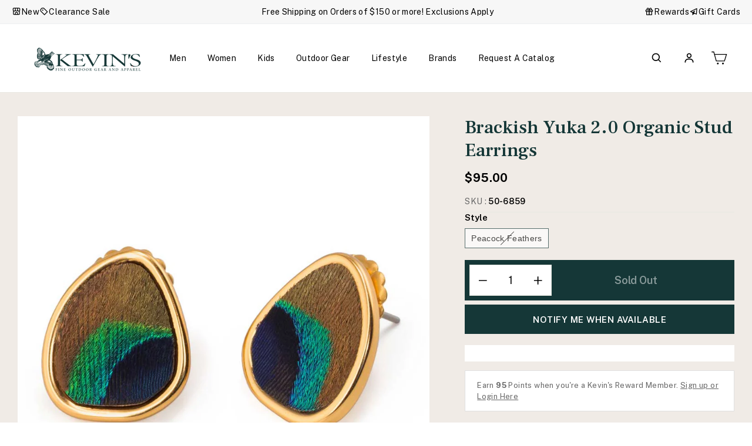

--- FILE ---
content_type: text/html; charset=utf-8
request_url: https://kevinscatalog.com/products/brackish-yuka-2-0-organic-stud-earrings
body_size: 92642
content:
<!doctype html>
<html class="no-js" lang="en" dir="ltr">
<head>
<!-- Start of Shoplift scripts -->
<!-- 2025-04-10T06:30:08.4559015Z -->
<style>.shoplift-hide { opacity: 0 !important; }</style>
<style id="sl-preview-bar-hide">#preview-bar-iframe, #PBarNextFrameWrapper { display: none !important; }</style>
<script type="text/javascript">(function(rootPath, template, themeRole, themeId, isThemePreview){ /* Generated on 2025-11-15T00:17:01.1886346Z */var nt=Object.defineProperty;var ot=(A,x,P)=>x in A?nt(A,x,{enumerable:!0,configurable:!0,writable:!0,value:P}):A[x]=P;var m=(A,x,P)=>ot(A,typeof x!="symbol"?x+"":x,P);(function(){"use strict";var A=document.createElement("style");A.textContent=`#shoplift-preview-control{position:fixed;max-width:332px;height:56px;background-color:#141414;z-index:9999;bottom:20px;display:flex;border-radius:8px;box-shadow:13px 22px 7px #0000,9px 14px 7px #00000003,5px 8px 6px #0000000d,2px 4px 4px #00000017,1px 1px 2px #0000001a,0 0 #0000001a;align-items:center;margin:0 auto;left:16px;right:16px;opacity:0;transform:translateY(20px);visibility:hidden;transition:opacity .4s ease-in-out,transform .4s ease-in-out,visibility 0s .4s}#shoplift-preview-control.visible{opacity:1;transform:translateY(0);visibility:visible;transition:opacity .4s ease-in-out,transform .4s ease-in-out,visibility 0s 0s}#shoplift-preview-control *{font-family:Inter,sans-serif;color:#fff;box-sizing:border-box;font-size:16px}#shoplift-preview-variant-title{font-weight:400;line-height:140%;font-size:16px;text-align:start;letter-spacing:-.16px;flex-grow:1;text-wrap:nowrap;overflow:hidden;text-overflow:ellipsis}#shoplift-preview-variant-selector{position:relative;display:block;padding:6px 0;height:100%;min-width:0;flex:1 1 auto}#shoplift-preview-variant-menu-trigger{border:none;cursor:pointer;width:100%;background-color:transparent;padding:0 16px;border-left:1px solid #333;border-right:1px solid #333;height:100%;display:flex;align-items:center;justify-content:start;gap:8px}#shoplift-preview-variant-selector .menu-variant-label{width:24px;height:24px;border-radius:50%;padding:6px;display:flex;justify-content:center;align-items:center;font-size:12px;font-style:normal;font-weight:600;line-height:100%;letter-spacing:-.12px;flex-shrink:0}#shoplift-preview-variant-selector .preview-variant-menu{position:absolute;bottom:110%;transform:translate3d(0,20px,0);visibility:hidden;pointer-events:none;opacity:0;cursor:pointer;background-color:#141414;border:1px solid #141414;border-radius:6px;width:100%;max-height:156px;overflow-y:auto;box-shadow:0 8px 16px #0003;z-index:1;transition:opacity .3s ease-in-out,transform .3s ease-in-out,visibility 0s .3s}#shoplift-preview-variant-selector .preview-variant-menu.preview-variant-menu__visible{visibility:visible;pointer-events:auto;opacity:100;transform:translateZ(0);transition:opacity .3s ease-in-out,transform .3s ease-in-out,visibility 0s 0s}@media screen and (max-width: 400px){#shoplift-preview-variant-selector .preview-variant-menu{position:fixed;left:0;right:0;width:auto;bottom:110%}}#shoplift-preview-variant-selector .preview-variant-menu .preview-variant-menu--item{padding:12px 16px;display:flex;overflow:hidden}#shoplift-preview-variant-selector .preview-variant-menu .preview-variant-menu--item .menu-variant-label{margin-right:6px}#shoplift-preview-variant-selector .preview-variant-menu .preview-variant-menu--item span{overflow:hidden;text-overflow:ellipsis;text-wrap:nowrap;white-space:nowrap;color:#f6f6f6;font-size:14px;font-style:normal;font-weight:500}#shoplift-preview-variant-selector .preview-variant-menu .preview-variant-menu--item:hover{background-color:#545454}#shoplift-preview-variant-selector .preview-variant-menu .preview-variant-menu--item:last-of-type{border-bottom-left-radius:6px;border-bottom-right-radius:6px}#shoplift-preview-variant-selector .preview-variant-menu .preview-variant-menu--item:first-of-type{border-top-left-radius:6px;border-top-right-radius:6px}#shoplift-preview-control div:has(#shoplift-exit-preview-button){padding:0 16px}#shoplift-exit-preview-button{padding:6px 8px;font-weight:500;line-height:75%;border-radius:4px;background-color:transparent;border:none;text-decoration:none}#shoplift-exit-preview-button:hover{cursor:pointer;background-color:#333}`,document.head.appendChild(A);var x=" daum[ /]| deusu/| yadirectfetcher|(?:^|[^g])news(?!sapphire)|(?<! (?:channel/|google/))google(?!(app|/google| pixel))|(?<! cu)bots?(?:\\b|_)|(?<!(?: ya| yandex|^job|inapp;) ?)search|(?<!(?:lib))http|(?<![hg]m)score|@[a-z][\\w-]+\\.|\\(\\)|\\.com|\\b\\d{13}\\b|^<|^[\\w \\.\\-\\(?:\\):]+(?:/v?\\d+(?:\\.\\d+)?(?:\\.\\d{1,10})*?)?(?:,|$)|^[^ ]{50,}$|^\\d+\\b|^\\w+/[\\w\\(\\)]*$|^active|^ad muncher|^amaya|^avsdevicesdk/|^biglotron|^bot|^bw/|^clamav[ /]|^client/|^cobweb/|^custom|^ddg[_-]android|^discourse|^dispatch/\\d|^downcast/|^duckduckgo|^facebook|^getright/|^gozilla/|^hobbit|^hotzonu|^hwcdn/|^jeode/|^jetty/|^jigsaw|^microsoft bits|^movabletype|^mozilla/\\d\\.\\d \\(compatible;?\\)$|^mozilla/\\d\\.\\d \\w*$|^navermailapp|^netsurf|^offline|^owler|^postman|^python|^rank|^read|^reed|^rest|^rss|^snapchat|^space bison|^svn|^swcd |^taringa|^thumbor/|^track|^valid|^w3c|^webbandit/|^webcopier|^wget|^whatsapp|^wordpress|^xenu link sleuth|^yahoo|^yandex|^zdm/\\d|^zoom marketplace/|^{{.*}}$|admin|analyzer|archive|ask jeeves/teoma|bit\\.ly/|bluecoat drtr|browsex|burpcollaborator|capture|catch|check|chrome-lighthouse|chromeframe|classifier|clean|cloud|crawl|cypress/|dareboost|datanyze|dejaclick|detect|dmbrowser|download|evc-batch/|feed|firephp|gomezagent|headless|httrack|hubspot marketing grader|hydra|ibisbrowser|images|insight|inspect|iplabel|ips-agent|java(?!;)|library|mail\\.ru/|manager|measure|neustar wpm|node|nutch|offbyone|optimize|pageburst|pagespeed|parser|perl|phantomjs|pingdom|powermarks|preview|proxy|ptst[ /]\\d|reputation|resolver|retriever|rexx;|rigor|rss\\b|scan|scrape|server|sogou|sparkler/|speedcurve|spider|splash|statuscake|synapse|synthetic|tools|torrent|trace|transcoder|url|virtuoso|wappalyzer|watch|webglance|webkit2png|whatcms/|zgrab",P=/bot|spider|crawl|http|lighthouse/i,E;function H(){if(E instanceof RegExp)return E;try{E=new RegExp(x,"i")}catch{E=P}return E}function U(c){return!!c&&H().test(c)}class V{constructor(){m(this,"timestamp");this.timestamp=new Date}}class F extends V{constructor(e,i,s){super();m(this,"type");m(this,"testId");m(this,"hypothesisId");this.type=3,this.testId=e,this.hypothesisId=i,this.timestamp=s}}class z extends V{constructor(e){super();m(this,"type");m(this,"path");this.type=4,this.path=e}}class j extends V{constructor(e){super();m(this,"type");m(this,"cart");this.type=5,this.cart=e}}class O extends Error{constructor(){super();m(this,"isBot");this.isBot=!0}}function B(c,t,e){for(const i of t.selectors){const s=c.querySelectorAll(i.cssSelector);for(let r=0;r<s.length;r++)e(t.testId,t.hypothesisId)}$(c,t,(i,s,r,n,o)=>o(s,r),e)}function L(c,t,e){for(const i of t.selectors)R(c,t.testId,t.hypothesisId,i,e??(()=>{}));$(c,t,R,e??(()=>{}))}function G(c){return c.urlPatterns.reduce((t,e)=>{switch(e.operator){case"contains":return t+`.*${e}.*`;case"endsWith":return t+`.*${e}`;case"startsWith":return t+`${e}.*`}},"")}function $(c,t,e,i){new MutationObserver(()=>{for(const r of t.selectors)e(c,t.testId,t.hypothesisId,r,i)}).observe(c.documentElement,{childList:!0,subtree:!0})}function R(c,t,e,i,s){const r=c.querySelectorAll(i.cssSelector);for(let n=0;n<r.length;n++){let o=r.item(n);if(o instanceof HTMLElement&&o.dataset.shoplift!==""){o.dataset.shoplift="";for(const l of i.actions.sort(tt))o=J(c,i.cssSelector,o,l)}}return r.length>0&&s?(s(t,e),!0):!1}function J(c,t,e,i){switch(i.type){case"innerHtml":e.innerHTML=i.value;break;case"attribute":K(e,i.scope,i.value);break;case"css":W(c,t,i.value);break;case"js":Y(c,e,i);break;case"copy":return Z(e);case"remove":Q(e);break;case"move":X(e,parseInt(i.value));break}return e}function K(c,t,e){c.setAttribute(t,e)}function W(c,t,e){var s;const i=c.createElement("style");i.innerHTML=`${t} { ${e} }`,(s=c.getElementsByTagName("head")[0])==null||s.appendChild(i)}function Y(c,t,e){Function("document","element",`"use strict"; ${e.value}`)(c,t)}function Z(c){const t=c.cloneNode(!0);if(!c.parentNode)throw"Can't copy node outside of DOM";return c.parentNode.insertBefore(t,c.nextSibling),t}function Q(c){c.remove()}function X(c,t){if(t===0)return;const e=Array.prototype.slice.call(c.parentElement.children).indexOf(c),i=Math.min(Math.max(e+t,0),c.parentElement.children.length-1);c.parentElement.children.item(i).insertAdjacentElement(t>0?"afterend":"beforebegin",c)}function tt(c,t){return q(c)-q(t)}function q(c){return c.type==="copy"||c.type==="remove"?0:1}var T=(c=>(c[c.Template=0]="Template",c[c.Theme=1]="Theme",c[c.UrlRedirect=2]="UrlRedirect",c[c.Script=3]="Script",c[c.Dom=4]="Dom",c[c.Price=5]="Price",c))(T||{});const et="data:image/svg+xml,%3csvg%20width='12'%20height='12'%20viewBox='0%200%2012%2012'%20fill='none'%20xmlns='http://www.w3.org/2000/svg'%3e%3cpath%20d='M9.96001%207.90004C9.86501%207.90004%209.77001%207.86504%209.69501%207.79004L6.43501%204.53004C6.19501%204.29004%205.80501%204.29004%205.56501%204.53004L2.30501%207.79004C2.16001%207.93504%201.92001%207.93504%201.77501%207.79004C1.63001%207.64504%201.63001%207.40504%201.77501%207.26004L5.03501%204.00004C5.56501%203.47004%206.43001%203.47004%206.96501%204.00004L10.225%207.26004C10.37%207.40504%2010.37%207.64504%2010.225%207.79004C10.15%207.86004%2010.055%207.90004%209.96001%207.90004Z'%20fill='white'/%3e%3c/svg%3e",it="data:image/svg+xml,%3csvg%20width='14'%20height='24'%20viewBox='0%200%2014%2024'%20fill='none'%20xmlns='http://www.w3.org/2000/svg'%3e%3cpath%20d='M12.3976%2014.5255C12.2833%2013.8788%2012.0498%2013.3024%2011.6952%2012.7961C11.3416%2012.2898%2010.9209%2011.8353%2010.4353%2011.4317C9.94868%2011.0291%209.43546%2010.6488%208.89565%2010.292C8.48487%2010.049%208.09577%209.78565%207.72637%209.50402C7.35697%209.2224%207.08016%208.89503%206.89694%208.51987C6.71273%208.14471%206.67826%207.69533%206.79055%207.1697C6.86345%206.83216%206.97476%206.54647%207.12351%206.31162C7.27324%206.07778%207.47124%205.89986%207.7175%205.77684C7.96377%205.65483%208.21989%205.59383%208.48389%205.59383C8.88087%205.59383%209.17639%205.7016%209.3734%205.91714C9.56943%206.13268%209.68271%206.42345%209.71424%206.78946C9.74576%207.15547%209.72015%207.55401%209.63839%207.98509C9.55663%208.41617%209.43645%208.84724%209.27687%209.27934L13.5127%208.80149C13.9638%207.52656%2014.1017%206.42447%2013.9264%205.49725C13.751%204.56901%2013.2664%203.85122%2012.4724%203.34491C12.239%203.19648%2011.9779%203.07041%2011.6893%202.96569L12.0026%201.50979L9.86397%200L7.3875%201.50979L7.11169%202.78878C6.65166%202.8874%206.21724%203.01957%205.8114%203.19038C4.85292%203.594%204.06684%204.15115%203.45117%204.86385C2.83452%205.57655%202.42571%206.40108%202.22378%207.33847C2.06616%208.06947%202.04942%208.70796%202.17551%209.25087C2.30061%209.7948%202.52028%2010.2828%202.8355%2010.7139C3.14974%2011.145%203.51816%2011.5344%203.93977%2011.881C4.36039%2012.2288%204.782%2012.5521%205.20164%2012.851C5.68334%2013.1702%206.13844%2013.5169%206.56497%2013.8921C6.99052%2014.2672%207.31954%2014.7125%207.55004%2015.228C7.78055%2015.7445%207.81502%2016.3769%207.65347%2017.1262C7.56482%2017.5389%207.43676%2017.8765%207.27028%2018.1388C7.10381%2018.4011%206.89596%2018.5983%206.64772%2018.7295C6.3985%2018.8606%206.12071%2018.9267%205.8114%2018.9267C5.21641%2018.9267%204.79776%2018.6034%204.62833%2018.1632C4.4589%2017.7229%204.47367%2017.2583%204.60075%2016.5639C4.72782%2015.8705%205.05092%2015.1395%205.37107%2014.3699H1.17665C1.17665%2014.3699%200.207341%2016.1115%200.0310135%2017.6762C-0.0655232%2018.5302%200.0635208%2019.2653%200.41519%2019.8844C0.76686%2020.5036%201.33032%2020.9814%202.10655%2021.319C2.39222%2021.443%202.7104%2021.5447%203.05813%2021.623L2.54589%2024H7.17473L7.7047%2021.5386C8.08493%2021.442%208.43857%2021.3231%208.76562%2021.1787C9.73985%2020.7476%2010.52%2020.1427%2011.1071%2019.3649C11.6932%2018.5871%2012.0873%2017.7291%2012.2892%2016.7917C12.4744%2015.9295%2012.5099%2015.1741%2012.3966%2014.5275L12.3976%2014.5255Z'%20fill='white'/%3e%3c/svg%3e";async function st(c){let t=c.replace(/-/g,"+").replace(/_/g,"/");for(;t.length%4;)t+="=";const e=atob(t),i=Uint8Array.from(e,n=>n.charCodeAt(0)),s=new Blob([i]).stream().pipeThrough(new DecompressionStream("gzip")),r=await new Response(s).text();return JSON.parse(r)}function I(c,t){return typeof t=="string"&&/\d{4}-\d{2}-\d{2}T\d{2}:\d{2}:\d{2}.\d+(?:Z|[+-]\d+)/.test(t)?new Date(t):t}function _(c,t){return t}let M=!1;class rt{constructor(t,e,i,s,r,n,o,l,a,h,f){m(this,"temporarySessionKey","Shoplift_Session");m(this,"essentialSessionKey","Shoplift_Essential");m(this,"analyticsSessionKey","Shoplift_Analytics");m(this,"legacySessionKey");m(this,"cssHideClass");m(this,"testConfigs");m(this,"inactiveTestConfigs");m(this,"testsFilteredByAudience");m(this,"sendPageView");m(this,"shopliftDebug");m(this,"gaConfig");m(this,"getCountryTimeout");m(this,"state");m(this,"shopifyAnalyticsId");m(this,"cookie",document.cookie);m(this,"isSyncing",!1);m(this,"isSyncingGA",!1);m(this,"fetch");m(this,"localStorageSet");m(this,"localStorageGet");m(this,"sessionStorageSet",window.sessionStorage.setItem.bind(window.sessionStorage));m(this,"sessionStorageGet",window.sessionStorage.getItem.bind(window.sessionStorage));m(this,"urlParams",new URLSearchParams(window.location.search));m(this,"device");m(this,"logHistory");this.shop=t,this.host=e,this.eventHost=i,this.disableReferrerOverride=l,this.logHistory=[],this.legacySessionKey=`SHOPLIFT_SESSION_${this.shop}`,this.cssHideClass=s?"shoplift-hide":"",this.testConfigs=h.map(y=>({...y,startAt:new Date(y.startAt),statusHistory:y.statusHistory.map(S=>({...S,createdAt:new Date(S.createdAt)}))})),this.inactiveTestConfigs=f,this.sendPageView=!!r,this.shopliftDebug=n===!0,this.gaConfig=o!=={"sendEvents":false,"mode":"gtag"}?o:{sendEvents:!1},this.fetch=window.fetch.bind(window),this.localStorageSet=window.localStorage.setItem.bind(window.localStorage),this.localStorageGet=window.localStorage.getItem.bind(window.localStorage);const b=this.getDeviceType();this.device=b!=="tablet"?b:"mobile",this.state=this.loadState(),this.shopifyAnalyticsId=this.getShopifyAnalyticsId(),this.testsFilteredByAudience=h.filter(y=>y.status=="active"),this.getCountryTimeout=a===1000?1e3:a,this.log("State Loaded",JSON.stringify(this.state))}async init(){var t;try{if(this.log("Shoplift script initializing"),window.Shopify&&window.Shopify.designMode){this.log("Skipping script for design mode");return}if(window.location.href.includes("slScreenshot=true")){this.log("Skipping script for screenshot");return}if(window.location.hostname.endsWith(".edgemesh.com")){this.log("Skipping script for preview");return}if(window.location.href.includes("isShopliftMerchant")){const i=this.urlParams.get("isShopliftMerchant")==="true";this.log("Setting merchant session to %s",i),this.state.temporary.isMerchant=i,this.persistTemporaryState()}if(this.state.temporary.isMerchant){this.log("Setting up preview for merchant"),typeof window.shoplift!="object"&&this.setShopliftStub(),this.state.temporary.previewConfig||this.hidePage(),await this.initPreview(),(t=document.querySelector("#sl-preview-bar-hide"))==null||t.remove();return}if(this.state.temporary.previewConfig=void 0,U(navigator.userAgent))return;if(navigator.userAgent.includes("Chrome/118")){this.log("Random: %o",[Math.random(),Math.random(),Math.random()]);const i=await this.makeRequest({url:`${this.eventHost}/api/v0/events/ip`,method:"get"}).then(s=>s==null?void 0:s.json());this.log(`IP: ${i}`),this.makeRequest({url:`${this.eventHost}/api/v0/logs`,method:"post",data:JSON.stringify(this.debugState(),_)}).catch()}if(this.shopifyAnalyticsId=this.getShopifyAnalyticsId(),this.monitorConsentChange(),this.checkForThemePreview())return;if(!this.disableReferrerOverride&&this.state.temporary.originalReferrer!=null){this.log(`Overriding referrer from '${document.referrer}' to '${this.state.temporary.originalReferrer}'`);const i=this.state.temporary.originalReferrer;delete this.state.temporary.originalReferrer,this.persistTemporaryState(),Object.defineProperty(document,"referrer",{get:()=>i,enumerable:!0,configurable:!0})}if(await this.refreshVisitor(this.shopifyAnalyticsId),await this.handleVisitorTest()){this.log("Redirecting for visitor test");return}this.setShoplift(),this.showPage(),await this.ensureCartAttributesForExistingPriceTests(!1),await this.finalize(),console.log("SHOPLIFT SCRIPT INITIALIZED!")}catch(e){if(e instanceof O)return;throw e}finally{typeof window.shoplift!="object"&&this.setShopliftStub()}}getVariantColor(t){switch(t){case"a":return{text:"#141414",bg:"#E2E2E2"};case"b":return{text:"rgba(255, 255, 255, 1)",bg:"rgba(37, 99, 235, 1)"}}}async initPreview(){const t=this.urlParams.get("previewConfig");if(t){this.state.temporary.previewConfig=void 0,this.log("Setting up the preview"),this.log("Found preview config, writing to temporary state");const e=await st(t);if(this.state.temporary.previewConfig=e,this.state.temporary.previewConfig.testTypeCategory===T.Price){this.hidePage(!0);const s=this.state.temporary.previewConfig;let r=`${this.host}/api/dom-selectors/${s.storeId}/${s.testId}/${s.isDraft||!1}`;s.shopifyProductId&&(r+=`?productId=${s.shopifyProductId}`);const n=await this.makeJsonRequest({method:"get",url:r}).catch(o=>(this.log("Error getting domSelectors",o),null));s.variants.forEach(o=>{var l;return o.domSelectors=(l=n[o.id])==null?void 0:l.domSelectors})}this.persistTemporaryState();const i=new URL(window.location.toString());i.searchParams.delete("previewConfig"),this.queueRedirect(i)}else if(this.state.temporary.previewConfig){this.showPage();const e=this.state.temporary.previewConfig;e.testTypeCategory===T.Template&&this.handleTemplatePreview(e)&&this.initPreviewControls(e),e.testTypeCategory===T.UrlRedirect&&this.handleUrlPreview(e)&&this.initPreviewControls(e),e.testTypeCategory===T.Script&&this.handleScriptPreview(e)&&this.initPreviewControls(e),e.testTypeCategory===T.Price&&await this.handlePricePreview(e)&&this.initPreviewControls(e)}}initPreviewControls(t){document.addEventListener("DOMContentLoaded",()=>{const e=t.variants.find(S=>S.id===t.currentVariant),i=(e==null?void 0:e.label)||"a",s=t.variants,r=document.createElement("div");r.id="shoplift-preview-control";const n=document.createElement("div"),o=document.createElement("img");o.src=it,o.height=24,o.width=14,n.style.padding="0 16px",n.style.lineHeight="100%",n.appendChild(o),r.appendChild(n);const l=document.createElement("div");l.id="shoplift-preview-variant-selector";const a=document.createElement("button");a.id="shoplift-preview-variant-menu-trigger";const h=document.createElement("div");h.className="menu-variant-label",h.style.backgroundColor=this.getVariantColor(i).bg,h.style.color=this.getVariantColor(i).text,h.innerText=i.toUpperCase(),a.appendChild(h);const f=document.createElement("span");if(f.id="shoplift-preview-variant-title",f.innerText=e!=null&&e.title?e.title:"Untitled variant "+i.toUpperCase(),a.appendChild(f),s.length>1){const S=document.createElement("img");S.src=et,S.width=12,S.height=12,S.style.height="12px",S.style.width="12px",a.appendChild(S);const C=document.createElement("div");C.className="preview-variant-menu";for(const u of t.variants.filter(d=>d.id!==t.currentVariant)){const d=document.createElement("div");d.className="preview-variant-menu--item";const g=document.createElement("div");g.className="menu-variant-label",g.style.backgroundColor=this.getVariantColor(u.label).bg,g.style.color=this.getVariantColor(u.label).text,g.style.flexShrink="0",g.innerText=u.label.toUpperCase(),d.appendChild(g);const p=document.createElement("span");p.innerText=u.title?u.title:"Untitled variant "+u.label.toUpperCase(),d.appendChild(p),d.addEventListener("click",()=>{this.pickVariant(u.id)}),C.appendChild(d)}l.appendChild(C),a.addEventListener("click",()=>{C.className!=="preview-variant-menu preview-variant-menu__visible"?C.classList.add("preview-variant-menu__visible"):C.classList.remove("preview-variant-menu__visible")}),document.addEventListener("click",u=>{u.target instanceof Element&&!a.contains(u.target)&&C.className==="preview-variant-menu preview-variant-menu__visible"&&C.classList.remove("preview-variant-menu__visible")})}else a.style.pointerEvents="none",h.style.margin="0";l.appendChild(a),r.appendChild(l);const b=document.createElement("div"),y=document.createElement("button");y.id="shoplift-exit-preview-button",y.innerText="Exit",b.appendChild(y),y.addEventListener("click",()=>{this.exitPreview()}),r.appendChild(b),document.body.appendChild(r),requestAnimationFrame(()=>{r.classList.add("visible")})}),this.ensureCartAttributesForExistingPriceTests(!0).catch(e=>{this.log("Error ensuring cart attributes for price test",e)})}pickVariant(t){var e,i,s,r;if(this.state.temporary.previewConfig){const n=this.state.temporary.previewConfig,o=new URL(window.location.toString());if(n.testTypeCategory===T.UrlRedirect){const l=(e=n.variants.find(a=>a.id===n.currentVariant))==null?void 0:e.redirectUrl;if(o.pathname===l){const a=(i=n.variants.find(h=>h.id===t))==null?void 0:i.redirectUrl;a&&(o.pathname=a)}}if(n.testTypeCategory===T.Template){const l=(s=n.variants.find(a=>a.id===n.currentVariant))==null?void 0:s.pathName;if(l&&o.pathname===l){const a=(r=n.variants.find(h=>h.id===t))==null?void 0:r.pathName;a&&a!==l&&(o.pathname=a)}}n.currentVariant=t,this.persistTemporaryState(),this.queueRedirect(o)}}exitPreview(){var e,i,s,r;const t=new URL(window.location.toString());if(((e=this.state.temporary.previewConfig)==null?void 0:e.testTypeCategory)===T.Template&&t.searchParams.delete("view"),((i=this.state.temporary.previewConfig)==null?void 0:i.testTypeCategory)===T.Script&&t.searchParams.delete("slVariant"),((s=this.state.temporary.previewConfig)==null?void 0:s.testTypeCategory)===T.UrlRedirect){const o=this.state.temporary.previewConfig.variants.filter(a=>a.label!=="a"&&a.redirectUrl!==null).map(a=>a.redirectUrl),l=(r=this.state.temporary.previewConfig.variants.find(a=>a.label==="a"))==null?void 0:r.redirectUrl;o.includes(t.pathname)&&l&&(t.pathname=l)}this.state.temporary.previewConfig=void 0,this.persistTemporaryState(),this.hidePage(),this.queueRedirect(t)}handleTemplatePreview(t){const e=t.currentVariant,i=t.variants.find(n=>n.id===e);if(!i)return!1;this.log("Setting up template preview for type",i.type);const s=new URL(window.location.toString()),r=s.searchParams.get("view");return this.typeFromTemplate()==i.type&&r!==i.affix&&i.affix&&(this.log("Template type matches current variant, redirecting"),s.searchParams.delete("view"),this.log("Setting the new viewParam"),this.hidePage(),s.searchParams.set("view",i.affix),this.queueRedirect(s)),r!==null&&r!==i.affix&&(s.searchParams.delete("view"),this.hidePage(),this.queueRedirect(s)),!0}handleUrlPreview(t){var n;const e=t.currentVariant,i=t.variants.find(o=>o.id===e),s=(n=t.variants.find(o=>o.isControl))==null?void 0:n.redirectUrl;if(!i)return!1;this.log("Setting up URL redirect preview");const r=new URL(window.location.toString());return r.pathname===s&&!i.isControl&&i.redirectUrl!==null&&(this.log("Url matches control, redirecting"),this.hidePage(),r.pathname=i.redirectUrl,this.queueRedirect(r)),!0}handleScriptPreview(t){const e=t.currentVariant,i=t.variants.find(n=>n.id===e);if(!i)return!1;this.log("Setting up script preview");const s=new URL(window.location.toString());return s.searchParams.get("slVariant")!==i.id&&(this.log("current id doesn't match the variant, redirecting"),s.searchParams.delete("slVariant"),this.log("Setting the new slVariantParam"),this.hidePage(),s.searchParams.set("slVariant",i.id),this.queueRedirect(s)),!0}async handlePricePreview(t){const e=t.currentVariant,i=t.variants.find(s=>s.id===e);return i?(this.log("Setting up price preview"),i.domSelectors&&i.domSelectors.length>0&&(L(document,{testId:t.testId,hypothesisId:i.id,selectors:i.domSelectors}),await this.ensureCartAttributesForExistingPriceTests(!0)),!0):!1}async finalize(){const t=await this.getCartState();t!==null&&this.queueCartUpdate(t),this.pruneStateAndSave(),await this.syncAllEvents()}setShoplift(){this.log("Setting up public API");const e=this.urlParams.get("slVariant")==="true",i=e?null:this.urlParams.get("slVariant");window.shoplift={isHypothesisActive:async s=>{if(this.log("Script checking variant for hypothesis '%s'",s),e)return this.log("Forcing variant for hypothesis '%s'",s),!0;if(i!==null)return this.log("Forcing hypothesis '%s'",i),s===i;const r=this.testConfigs.find(o=>o.hypotheses.some(l=>l.id===s));if(!r)return this.log("No test found for hypothesis '%s'",s),!1;const n=this.state.essential.visitorTests.find(o=>o.testId===r.id);return n?(this.log("Active visitor test found",s),n.hypothesisId===s):(await this.manuallySplitVisitor(r),this.testConfigs.some(o=>o.hypotheses.some(l=>l.id===s&&this.state.essential.visitorTests.some(a=>a.hypothesisId===l.id))))},setAnalyticsConsent:async s=>{await this.onConsentChange(s,!0)},getVisitorData:()=>({visitor:this.state.analytics.visitor,visitorTests:this.state.essential.visitorTests.filter(s=>!s.isInvalid).map(s=>{const{shouldSendToGa:r,...n}=s;return n})})}}setShopliftStub(){this.log("Setting up stubbed public API");const e=this.urlParams.get("slVariant")==="true",i=e?null:this.urlParams.get("slVariant");window.shoplift={isHypothesisActive:s=>Promise.resolve(e||s===i),setAnalyticsConsent:()=>Promise.resolve(),getVisitorData:()=>({visitor:null,visitorTests:[]})}}async manuallySplitVisitor(t){this.log("Starting manual split for test '%s'",t.id),await this.handleVisitorTest([t]),this.saveState(),this.syncAllEvents()}async handleVisitorTest(t){await this.filterTestsByAudience(this.testConfigs,this.state.analytics.visitor??this.buildBaseVisitor(),this.state.essential.visitorTests);let e=t?t.filter(i=>this.testsFilteredByAudience.some(s=>s.id===i.id)):[...this.testsForUrl(this.testsFilteredByAudience),...this.domTestsForUrl(this.testsFilteredByAudience)];try{if(e.length===0)return this.log("No tests found"),!1;this.log("Checking for existing visitor test on page");const i=this.getCurrentVisitorHypothesis(e);if(i){this.log("Found current visitor test");const o=this.considerRedirect(i);return o&&(this.log("Redirecting for current visitor test"),this.redirect(i)),o}this.log("No active test relation for test page");const s=this.testsForUrl(this.inactiveTestConfigs.filter(o=>this.testIsPaused(o)&&o.hypotheses.some(l=>this.state.essential.visitorTests.some(a=>a.hypothesisId===l.id)))).map(o=>o.id);if(s.length>0)return this.log("Visitor has paused tests for test page, skipping test assignment: %o",s),!1;if(this.hasThemeAndOtherTestTypes(this.testsFilteredByAudience)){this.log("Store has both theme and non-theme tests");const o=this.visitorActiveTestType();this.log("Current visitor test type is '%s'",o);let l;switch(o){case"templateOrUrlRedirect":this.log("Filtering to non-theme tests"),l=h=>h!=="theme";break;case"theme":this.log("Filtering to theme tests"),l=h=>h==="theme";break;case null:l=Math.random()>.5?(this.log("Filtering to theme tests"),h=>h==="theme"):(this.log("Filtering to non-theme tests"),h=>h!=="theme");break}const a=e.filter(h=>h.hypotheses.every(f=>!f.isControl||!l(f.type)));this.log(`Blocking visitor from being assigned to filtered test IDs: ["${a.map(h=>h.id).join('", "')}"]`),this.state.essential.visitorTests.push(...a.map(h=>({createdAt:new Date,testId:h.id,hypothesisId:null,isThemeTest:h.hypotheses.some(f=>f.type==="theme"),shouldSendToGa:!1,isSaved:!0,isInvalid:!0,themeId:void 0}))),e=e.filter(h=>h.hypotheses.some(f=>f.isControl&&l(f.type)))}if(e.length===0)return this.log("No tests found"),!1;const r=e[Math.floor(Math.random()*e.length)],n=this.pickHypothesis(r);if(n){this.log("Adding local visitor to test '%s', hypothesis '%s'",r.id,n.id),this.queueAddVisitorToTest(r.id,n);const o=this.considerRedirect(n);return o&&(this.log("Redirecting for new test"),this.redirect(n)),o}return this.log("No hypothesis found"),!1}finally{this.includeInDomTests(),this.saveState()}}includeInDomTests(){const t=this.getDomTestsForCurrentUrl(),e=this.getVisitorDomHypothesis(t);for(const i of t){this.log("Evaluating dom test '%s'",i.id);const r=e.find(n=>i.hypotheses.some(o=>n.id===o.id))??this.pickHypothesis(i);if(!r){this.log("Failed to pick hypothesis for test");continue}if(r.isControl){this.log("Control hypothesis - applying DOM selectors and watching for variant selectors");const n=i.hypotheses.filter(o=>o.id!==r.id).flatMap(o=>{var l;return((l=o.domSelectors)==null?void 0:l.map(a=>({...a,testId:i.id})))??[]});n.length>0&&B(document,{testId:i.id,hypothesisId:r.id,selectors:n},o=>{this.queueAddVisitorToTest(o,r),this.syncAllEvents()})}if(!r.domSelectors||r.domSelectors.length===0){this.log("No selectors found, skipping hypothesis");continue}this.log("Watching for selectors"),L(document,{testId:i.id,hypothesisId:r.id,selectors:r.domSelectors},n=>{this.queueAddVisitorToTest(n,r),this.syncAllEvents()})}}considerRedirect(t){if(this.log("Considering redirect for hypothesis '%s'",t.id),t.isControl)return this.log("Skipping redirect for control"),!1;if(t.type==="basicScript"||t.type==="manualScript")return this.log("Skipping redirect for script test"),!1;const e=this.state.essential.visitorTests.find(n=>n.hypothesisId===t.id),i=new URL(window.location.toString()),r=new URLSearchParams(window.location.search).get("view");if(t.type==="theme"){if(!(t.themeId===themeId)){if(this.log("Theme id '%s' is not hypothesis theme ID '%s'",t.themeId,themeId),e&&e.themeId!==t.themeId&&(e.themeId===themeId||!this.isThemePreview()))this.log("On old theme, redirecting and updating local visitor"),e.themeId=t.themeId;else if(this.isThemePreview())return this.log("On non-test theme, skipping redirect"),!1;return this.log("Hiding page to redirect for theme test"),this.hidePage(),!0}return!1}else if(t.type!=="dom"&&t.type!=="price"&&t.affix!==template.suffix&&t.affix!==r||t.redirectPath&&!i.pathname.endsWith(t.redirectPath))return this.log("Hiding page to redirect for template test"),this.hidePage(),!0;return this.log("Not redirecting"),!1}redirect(t){if(this.log("Redirecting to hypothesis '%s'",t.id),t.isControl)return;const e=new URL(window.location.toString());if(e.searchParams.delete("view"),t.redirectPath){const i=RegExp("^(/w{2}-w{2})/").exec(e.pathname);if(i&&i.length>1){const s=i[1];e.pathname=`${s}${t.redirectPath}`}else e.pathname=t.redirectPath}else t.type==="theme"?(e.searchParams.set("_ab","0"),e.searchParams.set("_fd","0"),e.searchParams.set("_sc","1"),e.searchParams.set("preview_theme_id",t.themeId.toString())):t.type!=="urlRedirect"&&e.searchParams.set("view",t.affix);this.queueRedirect(e)}async refreshVisitor(t){if(t===null||!this.state.essential.isFirstLoad||!this.testConfigs.some(i=>i.visitorOption!=="all"))return;this.log("Refreshing visitor"),this.hidePage();const e=await this.getVisitor(t);e&&e.id&&this.updateLocalVisitor(e)}buildBaseVisitor(){return{shopifyAnalyticsId:this.shopifyAnalyticsId,device:this.device,country:null,...this.state.essential.initialState}}getInitialState(){const t=this.getUTMValue("utm_source")??"",e=this.getUTMValue("utm_medium")??"",i=this.getUTMValue("utm_campaign")??"",s=this.getUTMValue("utm_content")??"",r=window.document.referrer,n=this.device;return{createdAt:new Date,utmSource:t,utmMedium:e,utmCampaign:i,utmContent:s,referrer:r,device:n}}checkForThemePreview(){var t,e;return this.log("Checking for theme preview"),window.location.hostname.endsWith(".shopifypreview.com")?(this.log("on shopify preview domain"),this.clearThemeBar(!0,!1,this.state),(t=document.querySelector("#sl-preview-bar-hide"))==null||t.remove(),!1):this.isThemePreview()?this.state.essential.visitorTests.some(i=>i.isThemeTest&&i.hypothesisId!=null&&this.getHypothesis(i.hypothesisId)&&i.themeId===themeId)?(this.log("On active theme test, removing theme bar"),this.clearThemeBar(!1,!0,this.state),!1):this.state.essential.visitorTests.some(i=>i.isThemeTest&&i.hypothesisId!=null&&!this.getHypothesis(i.hypothesisId)&&i.themeId===themeId)?(this.log("Visitor is on an inactive theme test, redirecting to main theme"),this.redirectToMainTheme(),!0):this.state.essential.isFirstLoad?(this.log("No visitor found on theme preview, redirecting to main theme"),this.redirectToMainTheme(),!0):this.inactiveTestConfigs.some(i=>i.hypotheses.some(s=>s.themeId===themeId))?(this.log("Current theme is an inactive theme test, redirecting to main theme"),this.redirectToMainTheme(),!0):this.testConfigs.some(i=>i.hypotheses.some(s=>s.themeId===themeId))?(this.log("Falling back to clearing theme bar"),this.clearThemeBar(!1,!0,this.state),!1):(this.log("No tests on current theme, skipping script"),this.clearThemeBar(!0,!1,this.state),(e=document.querySelector("#sl-preview-bar-hide"))==null||e.remove(),!0):(this.log("Not on theme preview"),this.clearThemeBar(!0,!1,this.state),!1)}redirectToMainTheme(){this.hidePage();const t=new URL(window.location.toString());t.searchParams.set("preview_theme_id",""),this.queueRedirect(t)}testsForUrl(t){const e=new URL(window.location.href),i=this.typeFromTemplate();return t.filter(s=>s.hypotheses.some(r=>r.type!=="dom"&&r.type!=="price"&&(r.isControl&&r.type===i&&r.affix===template.suffix||r.type==="theme"||r.isControl&&r.type==="urlRedirect"&&r.redirectPath&&e.pathname.endsWith(r.redirectPath)||r.type==="basicScript"))&&(s.ignoreTestViewParameterEnforcement||!e.searchParams.has("view")||s.hypotheses.map(r=>r.affix).includes(e.searchParams.get("view")??"")))}domTestsForUrl(t){const e=new URL(window.location.href);return t.filter(i=>i.hypotheses.some(s=>(s.type==="dom"||s.type==="price")&&s.domSelectors&&s.domSelectors.some(r=>new RegExp(G(r)).test(e.toString()))))}async filterTestsByAudience(t,e,i){const s=[];let r=e.country;!r&&t.some(n=>n.requiresCountry&&!i.some(o=>o.testId===n.id))&&(this.log("Hiding page to check geoip"),this.hidePage(),r=await this.makeJsonRequest({method:"get",url:`${this.eventHost}/api/v0/visitors/get-country`,signal:AbortSignal.timeout(this.getCountryTimeout)}).catch(n=>(this.log("Error getting country",n),null)));for(const n of t){if(this.log("Checking audience for test '%s'",n.id),this.state.essential.visitorTests.some(a=>a.testId===n.id&&a.hypothesisId==null)){console.log(`Skipping blocked test '${n.id}'`);continue}const o=this.visitorCreatedDuringTestActive(n.statusHistory);(i.some(a=>a.testId===n.id&&(n.device==="all"||n.device===e.device&&n.device===this.device))||this.isTargetAudience(n,e,o,r))&&(this.log("Visitor is in audience for test '%s'",n.id),s.push(n))}this.testsFilteredByAudience=s}isTargetAudience(t,e,i,s){const r=this.getChannel(e);return(t.device==="all"||t.device===e.device&&t.device===this.device)&&(t.visitorOption==="all"||t.visitorOption==="new"&&i||t.visitorOption==="returning"&&!i)&&(t.targetAudiences.length===0||t.targetAudiences.reduce((n,o)=>n||o.reduce((l,a)=>l&&a(e,i,r,s),!0),!1))}visitorCreatedDuringTestActive(t){let e="";for(const i of t){if(this.state.analytics.visitor!==null&&this.state.analytics.visitor.createdAt<i.createdAt||this.state.essential.initialState.createdAt<i.createdAt)break;e=i.status}return e==="active"}getDomTestsForCurrentUrl(){return this.domTestsForUrl(this.testsFilteredByAudience)}getCurrentVisitorHypothesis(t){return t.flatMap(e=>e.hypotheses).find(e=>e.type!=="dom"&&e.type!=="price"&&this.state.essential.visitorTests.some(i=>i.hypothesisId===e.id))}getVisitorDomHypothesis(t){return t.flatMap(e=>e.hypotheses).filter(e=>(e.type==="dom"||e.type==="price")&&this.state.essential.visitorTests.some(i=>i.hypothesisId===e.id))}getHypothesis(t){return this.testConfigs.filter(e=>e.hypotheses.some(i=>i.id===t)).map(e=>e.hypotheses.find(i=>i.id===t))[0]}hasThemeTest(t){return t.some(e=>e.hypotheses.some(i=>i.type==="theme"))}hasTestThatIsNotThemeTest(t){return t.some(e=>e.hypotheses.some(i=>i.type!=="theme"&&i.type!=="dom"&&i.type!=="price"))}hasThemeAndOtherTestTypes(t){return this.hasThemeTest(t)&&this.hasTestThatIsNotThemeTest(t)}testIsPaused(t){return t.status==="paused"||t.status==="incompatible"||t.status==="suspended"}visitorActiveTestType(){const t=this.state.essential.visitorTests.filter(e=>this.testConfigs.some(i=>i.hypotheses.some(s=>s.id==e.hypothesisId)));return t.length===0?null:t.some(e=>e.isThemeTest)?"theme":"templateOrUrlRedirect"}pickHypothesis(t){let e=Math.random();const i=t.hypotheses.reduce((r,n)=>r+n.visitorCount,0);return t.hypotheses.sort((r,n)=>r.isControl?n.isControl?0:-1:n.isControl?1:0).reduce((r,n)=>{if(r!==null)return r;const l=t.hypotheses.reduce((a,h)=>a&&h.visitorCount>20,!0)?n.visitorCount/i-n.trafficPercentage:0;return e<=n.trafficPercentage-l?n:(e-=n.trafficPercentage,null)},null)}typeFromTemplate(){switch(template.type){case"collection-list":return"collectionList";case"page":return"landing";case"article":case"blog":case"cart":case"collection":case"index":case"product":case"search":return template.type;default:return null}}queueRedirect(t){this.saveState(),this.disableReferrerOverride||(this.log(`Saving temporary referrer override '${document.referrer}'`),this.state.temporary.originalReferrer=document.referrer,this.persistTemporaryState()),window.setTimeout(()=>window.location.assign(t),0),window.setTimeout(()=>void this.syncAllEvents(),2e3)}async syncAllEvents(){const t=async()=>{if(this.isSyncing){window.setTimeout(()=>void(async()=>await t())(),500);return}try{this.isSyncing=!0,await this.syncEvents(),this.syncGAEvents()}finally{this.isSyncing=!1}};await t()}async syncEvents(){var i,s;if(!this.state.essential.consentApproved||!this.shopifyAnalyticsId||this.state.analytics.queue.length===0)return;const t=this.state.analytics.queue.length,e=this.state.analytics.queue.splice(0,t);this.log("Syncing %s events",t);try{const r={shop:this.shop,visitorDetails:{shopifyAnalyticsId:this.shopifyAnalyticsId,device:((i=this.state.analytics.visitor)==null?void 0:i.device)??this.device,country:((s=this.state.analytics.visitor)==null?void 0:s.country)??null,...this.state.essential.initialState},events:this.state.essential.visitorTests.filter(o=>!o.isInvalid&&!o.isSaved&&o.hypothesisId!=null).map(o=>new F(o.testId,o.hypothesisId,o.createdAt)).concat(e)};await this.sendEvents(r);const n=await this.getVisitor(this.shopifyAnalyticsId);n!==null&&this.updateLocalVisitor(n);for(const o of this.state.essential.visitorTests.filter(l=>!l.isInvalid&&!l.isSaved))o.isSaved=!0}catch{this.state.analytics.queue.splice(0,0,...e)}finally{this.saveState()}}syncGAEvents(){if(!this.gaConfig.sendEvents){if(M)return;M=!0,this.log("UseGtag is false — skipping GA Events");return}if(!this.state.essential.consentApproved){this.log("Consent not approved — skipping GA Events");return}if(this.isSyncingGA){this.log("Already syncing GA - skipping GA events");return}const t=this.state.essential.visitorTests.filter(e=>e.shouldSendToGa);if(t.length===0){this.log("No GA Events to sync");return}this.isSyncingGA=!0,this.log("Syncing %s GA Events",t.length),Promise.allSettled(t.map(e=>this.sendGAEvent(e))).then(()=>this.log("All gtag events sent")).finally(()=>this.isSyncingGA=!1)}sendGAEvent(t){return new Promise(e=>{this.log("Sending GA Event for test %s, hypothesis %s",t.testId,t.hypothesisId);const i=()=>{this.log("GA acknowledged event for hypothesis %s",t.hypothesisId),t.shouldSendToGa=!1,this.persistEssentialState(),e()},s={exp_variant_string:`SL-${t.testId}-${t.hypothesisId}`};this.shopliftDebug&&Object.assign(s,{debug_mode:!0});function r(n,o,l){window.dataLayer=window.dataLayer||[],window.dataLayer.push(arguments)}this.gaConfig.mode==="gtag"?r("event","experience_impression",{...s,event_callback:i}):(window.dataLayer=window.dataLayer||[],window.dataLayer.push({event:"experience_impression",...s,eventCallback:i}))})}updateLocalVisitor(t){let e;({visitorTests:e,...this.state.analytics.visitor}=t);for(const i of this.state.essential.visitorTests.filter(s=>!e.some(r=>r.testId===s.testId)))i.isSaved=!0,i.isInvalid=!0;for(const i of e){const s=this.state.essential.visitorTests.findIndex(n=>n.testId===i.testId);s!==-1?(i.isInvalid=!1,this.state.essential.visitorTests.splice(s,1,i)):this.state.essential.visitorTests.push(i)}this.state.analytics.visitor.storedAt=new Date}async getVisitor(t){try{return await this.makeJsonRequest({method:"get",url:`${this.eventHost}/api/v0/visitors/by-key/${this.shop}/${t}`})}catch{return null}}async sendEvents(t){await this.makeRequest({method:"post",url:`${this.eventHost}/api/v0/events`,data:JSON.stringify(t)})}getUTMValue(t){const i=decodeURIComponent(window.location.search.substring(1)).split("&");for(let s=0;s<i.length;s++){const r=i[s].split("=");if(r[0]===t)return r[1]||null}return null}hidePage(t){this.log("Hiding page"),this.cssHideClass&&!window.document.documentElement.classList.contains(this.cssHideClass)&&(window.document.documentElement.classList.add(this.cssHideClass),t||setTimeout(this.removeAsyncHide(this.cssHideClass),2e3))}showPage(){this.cssHideClass&&this.removeAsyncHide(this.cssHideClass)()}getDeviceType(){function t(){let i=!1;return function(s){(/(android|bb\d+|meego).+mobile|avantgo|bada\/|blackberry|blazer|compal|elaine|fennec|hiptop|iemobile|ip(hone|od)|iris|kindle|lge |maemo|midp|mmp|mobile.+firefox|netfront|opera m(ob|in)i|palm( os)?|phone|p(ixi|re)\/|plucker|pocket|psp|series(4|6)0|symbian|treo|up\.(browser|link)|vodafone|wap|windows ce|xda|xiino/i.test(s)||/1207|6310|6590|3gso|4thp|50[1-6]i|770s|802s|a wa|abac|ac(er|oo|s\-)|ai(ko|rn)|al(av|ca|co)|amoi|an(ex|ny|yw)|aptu|ar(ch|go)|as(te|us)|attw|au(di|\-m|r |s )|avan|be(ck|ll|nq)|bi(lb|rd)|bl(ac|az)|br(e|v)w|bumb|bw\-(n|u)|c55\/|capi|ccwa|cdm\-|cell|chtm|cldc|cmd\-|co(mp|nd)|craw|da(it|ll|ng)|dbte|dc\-s|devi|dica|dmob|do(c|p)o|ds(12|\-d)|el(49|ai)|em(l2|ul)|er(ic|k0)|esl8|ez([4-7]0|os|wa|ze)|fetc|fly(\-|_)|g1 u|g560|gene|gf\-5|g\-mo|go(\.w|od)|gr(ad|un)|haie|hcit|hd\-(m|p|t)|hei\-|hi(pt|ta)|hp( i|ip)|hs\-c|ht(c(\-| |_|a|g|p|s|t)|tp)|hu(aw|tc)|i\-(20|go|ma)|i230|iac( |\-|\/)|ibro|idea|ig01|ikom|im1k|inno|ipaq|iris|ja(t|v)a|jbro|jemu|jigs|kddi|keji|kgt( |\/)|klon|kpt |kwc\-|kyo(c|k)|le(no|xi)|lg( g|\/(k|l|u)|50|54|\-[a-w])|libw|lynx|m1\-w|m3ga|m50\/|ma(te|ui|xo)|mc(01|21|ca)|m\-cr|me(rc|ri)|mi(o8|oa|ts)|mmef|mo(01|02|bi|de|do|t(\-| |o|v)|zz)|mt(50|p1|v )|mwbp|mywa|n10[0-2]|n20[2-3]|n30(0|2)|n50(0|2|5)|n7(0(0|1)|10)|ne((c|m)\-|on|tf|wf|wg|wt)|nok(6|i)|nzph|o2im|op(ti|wv)|oran|owg1|p800|pan(a|d|t)|pdxg|pg(13|\-([1-8]|c))|phil|pire|pl(ay|uc)|pn\-2|po(ck|rt|se)|prox|psio|pt\-g|qa\-a|qc(07|12|21|32|60|\-[2-7]|i\-)|qtek|r380|r600|raks|rim9|ro(ve|zo)|s55\/|sa(ge|ma|mm|ms|ny|va)|sc(01|h\-|oo|p\-)|sdk\/|se(c(\-|0|1)|47|mc|nd|ri)|sgh\-|shar|sie(\-|m)|sk\-0|sl(45|id)|sm(al|ar|b3|it|t5)|so(ft|ny)|sp(01|h\-|v\-|v )|sy(01|mb)|t2(18|50)|t6(00|10|18)|ta(gt|lk)|tcl\-|tdg\-|tel(i|m)|tim\-|t\-mo|to(pl|sh)|ts(70|m\-|m3|m5)|tx\-9|up(\.b|g1|si)|utst|v400|v750|veri|vi(rg|te)|vk(40|5[0-3]|\-v)|vm40|voda|vulc|vx(52|53|60|61|70|80|81|83|85|98)|w3c(\-| )|webc|whit|wi(g |nc|nw)|wmlb|wonu|x700|yas\-|your|zeto|zte\-/i.test(s.substr(0,4)))&&(i=!0)}(navigator.userAgent||navigator.vendor),i}function e(){let i=!1;return function(s){(/android|ipad|playbook|silk/i.test(s)||/1207|6310|6590|3gso|4thp|50[1-6]i|770s|802s|a wa|abac|ac(er|oo|s\-)|ai(ko|rn)|al(av|ca|co)|amoi|an(ex|ny|yw)|aptu|ar(ch|go)|as(te|us)|attw|au(di|\-m|r |s )|avan|be(ck|ll|nq)|bi(lb|rd)|bl(ac|az)|br(e|v)w|bumb|bw\-(n|u)|c55\/|capi|ccwa|cdm\-|cell|chtm|cldc|cmd\-|co(mp|nd)|craw|da(it|ll|ng)|dbte|dc\-s|devi|dica|dmob|do(c|p)o|ds(12|\-d)|el(49|ai)|em(l2|ul)|er(ic|k0)|esl8|ez([4-7]0|os|wa|ze)|fetc|fly(\-|_)|g1 u|g560|gene|gf\-5|g\-mo|go(\.w|od)|gr(ad|un)|haie|hcit|hd\-(m|p|t)|hei\-|hi(pt|ta)|hp( i|ip)|hs\-c|ht(c(\-| |_|a|g|p|s|t)|tp)|hu(aw|tc)|i\-(20|go|ma)|i230|iac( |\-|\/)|ibro|idea|ig01|ikom|im1k|inno|ipaq|iris|ja(t|v)a|jbro|jemu|jigs|kddi|keji|kgt( |\/)|klon|kpt |kwc\-|kyo(c|k)|le(no|xi)|lg( g|\/(k|l|u)|50|54|\-[a-w])|libw|lynx|m1\-w|m3ga|m50\/|ma(te|ui|xo)|mc(01|21|ca)|m\-cr|me(rc|ri)|mi(o8|oa|ts)|mmef|mo(01|02|bi|de|do|t(\-| |o|v)|zz)|mt(50|p1|v )|mwbp|mywa|n10[0-2]|n20[2-3]|n30(0|2)|n50(0|2|5)|n7(0(0|1)|10)|ne((c|m)\-|on|tf|wf|wg|wt)|nok(6|i)|nzph|o2im|op(ti|wv)|oran|owg1|p800|pan(a|d|t)|pdxg|pg(13|\-([1-8]|c))|phil|pire|pl(ay|uc)|pn\-2|po(ck|rt|se)|prox|psio|pt\-g|qa\-a|qc(07|12|21|32|60|\-[2-7]|i\-)|qtek|r380|r600|raks|rim9|ro(ve|zo)|s55\/|sa(ge|ma|mm|ms|ny|va)|sc(01|h\-|oo|p\-)|sdk\/|se(c(\-|0|1)|47|mc|nd|ri)|sgh\-|shar|sie(\-|m)|sk\-0|sl(45|id)|sm(al|ar|b3|it|t5)|so(ft|ny)|sp(01|h\-|v\-|v )|sy(01|mb)|t2(18|50)|t6(00|10|18)|ta(gt|lk)|tcl\-|tdg\-|tel(i|m)|tim\-|t\-mo|to(pl|sh)|ts(70|m\-|m3|m5)|tx\-9|up(\.b|g1|si)|utst|v400|v750|veri|vi(rg|te)|vk(40|5[0-3]|\-v)|vm40|voda|vulc|vx(52|53|60|61|70|80|81|83|85|98)|w3c(\-| )|webc|whit|wi(g |nc|nw)|wmlb|wonu|x700|yas\-|your|zeto|zte\-/i.test(s.substr(0,4)))&&(i=!0)}(navigator.userAgent||navigator.vendor),i}return t()?"mobile":e()?"tablet":"desktop"}removeAsyncHide(t){return()=>{t&&window.document.documentElement.classList.remove(t)}}async getCartState(){try{let t=await this.makeJsonRequest({method:"get",url:`${window.location.origin}/cart.js`});return t===null||(t.note===null&&(t=await this.makeJsonRequest({method:"post",url:`${window.location.origin}/cart/update.js`,data:JSON.stringify({note:""})})),t==null)?null:{token:t.token,total_price:t.total_price,total_discount:t.total_discount,currency:t.currency,items_subtotal_price:t.items_subtotal_price,items:t.items.map(e=>({quantity:e.quantity,variant_id:e.variant_id,key:e.key,price:e.price,final_line_price:e.final_line_price,sku:e.sku,product_id:e.product_id}))}}catch(t){return this.log("Error sending cart info",t),null}}async ensureCartAttributesForExistingPriceTests(t){var e;try{if(this.log("Checking visitor assignments for active price tests"),t&&this.state.temporary.previewConfig){const i=this.state.temporary.previewConfig;this.log("Using preview config for merchant:",i.testId);let s="variant";if(i.variants&&i.variants.length>0){const r=i.variants.find(n=>n.id===i.currentVariant);r&&r.isControl&&(s="control")}this.log("Merchant preview - updating hidden inputs:",i.testId,s),this.updatePriceTestHiddenInputs(i.testId,s,!0);return}for(const i of this.state.essential.visitorTests){const s=this.testConfigs.find(n=>n.id===i.testId);if(!s){this.log("Test config not found:",i.testId);continue}const r=s.hypotheses.find(n=>n.id===i.hypothesisId);if(!r||r.type!=="price"){this.log("Skipping non-price hypothesis:",i.hypothesisId);continue}this.log("Found potential price test, validating with server:",i.testId);try{const n=await this.makeJsonRequest({method:"get",url:`${this.eventHost}/api/v0/visitors/price-test/${i.testId}/${(e=this.state.analytics.visitor)==null?void 0:e.id}`});if(!n){this.log("Failed to validate price test with server:",i.testId);continue}if(!n.isActive||!n.isPriceTest||!n.visitorAssigned){this.log("Price test validation failed - Active:",n.isActive,"PriceTest:",n.isPriceTest,"Assigned:",n.visitorAssigned);continue}this.log("Price test validated successfully, updating hidden inputs:",i.testId,n.assignment),this.updatePriceTestHiddenInputs(i.testId,n.assignment,t)}catch(n){this.log("Error validating price test with server:",i.testId,n);const o=r.isControl?"control":"variant";this.updatePriceTestHiddenInputs(i.testId,o,t)}}}catch(i){this.log("Error ensuring cart attributes for existing price tests:",i)}}updatePriceTestHiddenInputs(t,e,i){try{this.cleanupPriceTestObservers();const s=`${t}:${e}:${i?"t":"f"}`,r=u=>{const d=u.getAttribute("data-sl-pid");if(!d)return!0;if(i&&this.state.temporary.previewConfig){const p=this.state.temporary.previewConfig,v=e==="control"?"a":"b",w=p.variants.find(k=>k.label===v);if(!w)return!1;for(const k of w.domSelectors||[]){const N=k.cssSelector.match(/data-sl-attribute-(?:p|cap)="(\d+)"/);if(N){const D=N[1];if(this.log(`Extracted ID from selector: ${D}, comparing to: ${d}`),D===d)return this.log("Product ID match found in preview config:",d,"variant:",w.label),!0}else this.log(`Could not extract ID from selector: ${k.cssSelector}`)}return this.log("No product ID match in preview config for:",d,"variant:",v),!1}const g=this.testConfigs.find(p=>p.id===t);if(!g)return this.log("Test config not found for testId:",t),!1;for(const p of g.hypotheses||[])for(const v of p.domSelectors||[]){const w=v.cssSelector.match(/data-sl-attribute-(?:p|cap)="(\d+)"/);if(w&&w[1]===d)return this.log("Product ID match found:",d,"for test:",t),!0}return this.log("No product ID match for:",d,"in test:",t),!1},n=new Set,o=(u,d)=>{if(document.querySelectorAll("[data-sl-attribute-p]").forEach(p=>{if(p instanceof Element&&p.nodeType===Node.ELEMENT_NODE&&p.isConnected&&document.contains(p))try{u.observe(p,{childList:!0,subtree:!0,characterData:!0,characterDataOldValue:!0,attributes:!1})}catch(v){this.log(`Failed to observe element (${d}):`,v)}}),document.body&&document.body.isConnected)try{u.observe(document.body,{childList:!0,subtree:!0,characterData:!0,characterDataOldValue:!0,attributes:!1})}catch(p){this.log(`Failed to observe document.body (${d}):`,p)}},l=(u,d)=>{this.log(`Applying DOM selector changes for product ID: ${u}`),d.disconnect();try{if(i&&this.state.temporary.previewConfig){const g=e==="control"?"a":"b",p=this.state.temporary.previewConfig.variants.find(v=>v.label===g);if(!(p!=null&&p.domSelectors)){this.log(`No DOM selectors found for preview variant: ${g}`);return}this.log(`Applying preview config DOM selectors, count: ${p.domSelectors.length}`),L(document,{testId:t,hypothesisId:p.id,selectors:p.domSelectors})}else{const g=this.testConfigs.find(v=>v.id===t);if(!g){this.log(`No test config found for testId: ${t}`);return}const p=g.hypotheses.find(v=>e==="control"?v.isControl:!v.isControl);if(!(p!=null&&p.domSelectors)){this.log(`No DOM selectors found for assignment: ${e}`);return}this.log(`Applying live config DOM selectors, count: ${p.domSelectors.length}`),L(document,{testId:t,hypothesisId:p.id,selectors:p.domSelectors},()=>{this.log("DOM selector changes applied for live config")})}}finally{setTimeout(()=>{o(d,"reconnection"),this.log("Re-established innerHTML observer after DOM changes")},0)}},a=new MutationObserver(u=>{for(const d of u){if(d.type!=="childList"&&d.type!=="characterData")continue;let g=d.target;d.type==="characterData"&&(g=d.target.parentElement||d.target.parentNode);let p=g,v=p.getAttribute("data-sl-attribute-p");for(;!v&&p.parentElement;)p=p.parentElement,v=p.getAttribute("data-sl-attribute-p");if(!v)continue;const w=p.innerHTML||p.textContent||"";let k="";d.type==="characterData"&&d.oldValue!==null&&(k=d.oldValue),this.log(`innerHTML changed on element with data-sl-attribute-p="${v}"`),k&&this.log(`Previous content: "${k}"`),this.log(`Current content: "${w}"`),l(v,a)}});o(a,"initial setup"),n.add(a);const h=new MutationObserver(u=>{u.forEach(d=>{d.addedNodes.forEach(g=>{if(g.nodeType===Node.ELEMENT_NODE){const p=g;b(p);const v=p.matches('input[name="properties[_slpt]"]')?[p]:p.querySelectorAll('input[name="properties[_slpt]"]');v.length>0&&this.log(`MutationObserver found ${v.length} new hidden input(s)`),v.forEach(w=>{const k=w.getAttribute("data-sl-pid");this.log(`MutationObserver checking new input with data-sl-pid="${k}"`),r(w)?(w.value!==s&&(w.value=s,this.log("Updated newly added hidden input:",s)),y(w)):(w.remove(),this.log("Removed newly added non-matching hidden input for product ID:",w.getAttribute("data-sl-pid")))})}})})});n.add(h);const f=new MutationObserver(u=>{u.forEach(d=>{if(d.type==="attributes"&&d.attributeName==="data-sl-pid"){const g=d.target;if(this.log("AttributeObserver detected data-sl-pid attribute change on:",g.tagName),g.matches('input[name="properties[_slpt]"]')){const p=g,v=d.oldValue,w=p.getAttribute("data-sl-pid");this.log(`data-sl-pid changed from "${v}" to "${w}" - triggering payment placement updates`),r(p)?(p.value!==s&&(p.value=s,this.log("Updated hidden input after data-sl-pid change:",s)),w&&l(w,a),this.log("Re-running payment placement updates after variant change"),b(document.body)):(p.remove(),this.log("Removed non-matching hidden input after data-sl-pid change:",w))}}})});n.add(f);const b=u=>{u.tagName==="SHOPIFY-PAYMENT-TERMS"&&(this.log("MutationObserver found new shopify-payment-terms element"),this.updateShopifyPaymentTerms(t,e));const d=u.querySelectorAll("shopify-payment-terms");d.length>0&&(this.log(`MutationObserver found ${d.length} shopify-payment-terms in added node`),this.updateShopifyPaymentTerms(t,e)),u.tagName==="AFTERPAY-PLACEMENT"&&(this.log("MutationObserver found new afterpay-placement element"),this.updateAfterpayPlacements(t,e,"afterpay"));const g=u.querySelectorAll("afterpay-placement");g.length>0&&(this.log(`MutationObserver found ${g.length} afterpay-placement in added node`),this.updateAfterpayPlacements(t,e,"afterpay")),u.tagName==="SQUARE-PLACEMENT"&&(this.log("MutationObserver found new square-placement element"),this.updateAfterpayPlacements(t,e,"square"));const p=u.querySelectorAll("square-placement");p.length>0&&(this.log(`MutationObserver found ${p.length} square-placement in added node`),this.updateAfterpayPlacements(t,e,"square")),u.tagName==="KLARNA-PLACEMENT"&&(this.log("MutationObserver found new klarna-placement element"),this.updateKlarnaPlacements(t,e));const v=u.querySelectorAll("klarna-placement");v.length>0&&(this.log(`MutationObserver found ${v.length} klarna-placement in added node`),this.updateKlarnaPlacements(t,e))},y=u=>{f.observe(u,{attributes:!0,attributeFilter:["data-sl-pid"],attributeOldValue:!0,subtree:!1});const d=u.getAttribute("data-sl-pid");this.log(`Started AttributeObserver on specific input with data-sl-pid="${d}"`)},S=()=>{const u=document.querySelectorAll('input[name="properties[_slpt]"]');this.log(`Found ${u.length} existing hidden inputs to check`),u.forEach(d=>{const g=d.getAttribute("data-sl-pid");this.log(`Checking existing input with data-sl-pid="${g}"`),r(d)?(d.value=s,this.log("Updated existing hidden input:",s),g&&(this.log("Applying initial DOM selector changes for existing product"),l(g,a)),y(d)):(d.remove(),this.log("Removed non-matching hidden input for product ID:",d.getAttribute("data-sl-pid")))})},C=()=>{document.body?(h.observe(document.body,{childList:!0,subtree:!0}),this.log("Started MutationObserver on document.body"),S(),b(document.body)):document.readyState==="loading"?document.addEventListener("DOMContentLoaded",()=>{document.body&&(h.observe(document.body,{childList:!0,subtree:!0}),this.log("Started MutationObserver after DOMContentLoaded"),S(),b(document.body))}):(this.log("Set timeout on observer"),setTimeout(C,10))};C(),window.__shopliftPriceTestObservers=n,window.__shopliftPriceTestValue=s,this.log("Set up DOM observer for price test hidden inputs")}catch(s){this.log("Error updating price test hidden inputs:",s)}}updateKlarnaPlacements(t,e){this.updatePlacementElements(t,e,"klarna-placement",(i,s)=>{i.setAttribute("data-purchase-amount",s.toString())})}cleanupPriceTestObservers(){const t=window.__shopliftPriceTestObservers;t&&(t.forEach(e=>{e.disconnect()}),t.clear(),this.log("Cleaned up existing price test observers")),delete window.__shopliftPriceTestObservers,delete window.__shopliftPriceTestValue}updateAfterpayPlacements(t,e,i="afterpay"){const s=i==="square"?"square-placement":"afterpay-placement";if(document.querySelectorAll(s).length===0){this.log(`No ${s} elements found on page - early return`);return}this.updatePlacementElements(t,e,s,(n,o)=>{if(i==="afterpay"){const l=(o/100).toFixed(2);n.setAttribute("data-amount",l)}else n.setAttribute("data-amount",o.toString())}),this.log("updateAfterpayPlacements completed")}updatePlacementElements(t,e,i,s){const r=document.querySelectorAll(i);if(r.length===0){this.log(`No ${i} elements found - early return`);return}let n;if(this.state.temporary.isMerchant&&this.state.temporary.previewConfig){const l=e==="control"?"a":"b",a=this.state.temporary.previewConfig.variants.find(h=>h.label===l);if(!(a!=null&&a.domSelectors)){this.log(`No variant found for label ${l} in preview config for ${i}`);return}n=a.domSelectors,this.log(`Using preview config for ${i} in merchant mode, variant: ${l}`)}else{const l=this.testConfigs.find(h=>h.id===t);if(!l){this.log(`No testConfig found for id: ${t} - early return`);return}const a=l.hypotheses.find(h=>e==="control"?h.isControl:!h.isControl);if(!(a!=null&&a.domSelectors)){this.log(`No hypothesis or domSelectors found for assignment: ${e} - early return`);return}n=a.domSelectors}const o=/data-sl-attribute-p=["'](\d+)["']/;r.forEach(l=>{let a=null;const h=l.parentElement;if(h&&(a=h.querySelector('input[name="properties[_slpt]"]')),a||(a=l.querySelector('input[name="properties[_slpt]"]')),!a){this.log(`No hidden input found for ${i} element`);return}const f=a.getAttribute("data-sl-pid");if(!f){this.log("Hidden input has no data-sl-pid attribute - skipping");return}const b=n.find(u=>{const d=u.cssSelector.match(o);return d&&d[1]===f});if(!b){this.log(`No matching selector found for productId: ${f} - skipping element`);return}const y=b.actions.find(u=>u.scope==="price");if(!(y!=null&&y.value)){this.log("No price action or value found - skipping element");return}const S=parseFloat(y.value.replace(/[^0-9.]/g,""));if(Number.isNaN(S)){this.log(`Invalid price "${y.value}" for product ${f} - skipping`);return}const C=Math.round(S*100);s(l,C)}),this.log(`updatePlacementElements completed for ${i}`)}updateShopifyPaymentTerms(t,e){const i=document.querySelectorAll("shopify-payment-terms");if(i.length===0)return;this.log("Store using shopify payments");let s;if(this.state.temporary.isMerchant&&this.state.temporary.previewConfig){const r=e==="control"?"a":"b",n=this.state.temporary.previewConfig.variants.find(o=>o.label===r);if(!n||!n.domSelectors){this.log(`No variant found for label ${r} in preview config`);return}s=n.domSelectors,this.log(`Using preview config for shopify-payment-terms in merchant mode, variant: ${r}`)}else{const r=this.testConfigs.find(o=>o.id===t);if(!r)return;const n=r.hypotheses.find(o=>e==="control"?o.isControl===!0:o.isControl===!1);if(!n||!n.domSelectors)return;s=n.domSelectors}i.forEach(r=>{const n=r.getAttribute("variant-id");if(!n)return;const o=s.find(l=>{const a=l.cssSelector.match(/data-sl-attribute-p=["'](\d+)["']/);return a&&a[1]===n});if(o){const l=o.actions.find(a=>a.scope==="price");if(l&&l.value){const a=r.getAttribute("shopify-meta");if(a)try{const h=JSON.parse(a);if(h.variants&&Array.isArray(h.variants)){const f=h.variants.find(b=>{var y;return((y=b.id)==null?void 0:y.toString())===n});if(f){f.full_price=l.value;const b=parseFloat(l.value.replace(/[^0-9.]/g,""));if(f.number_of_payment_terms&&f.number_of_payment_terms>1){const y=b/f.number_of_payment_terms;f.price_per_term=`$${y.toFixed(2)}`}r.setAttribute("shopify-meta",JSON.stringify(h))}}}catch(h){this.log("Error parsing/updating shoplift-meta:",h)}}}})}async makeJsonRequest(t){const e=await this.makeRequest(t);return e===null?null:JSON.parse(await e.text(),I)}async makeRequest(t){const{url:e,method:i,headers:s,data:r,signal:n}=t,o=new Headers;if(s)for(const a in s)o.append(a,s[a]);(!s||!s.Accept)&&o.append("Accept","application/json"),(!s||!s["Content-Type"])&&o.append("Content-Type","application/json"),(this.eventHost.includes("ngrok.io")||this.eventHost.includes("ngrok-free.app"))&&o.append("ngrok-skip-browser-warning","1234");const l=await this.fetch(e,{method:i,headers:o,body:r,signal:n});if(!l.ok){if(l.status===204)return null;if(l.status===422){const a=await l.json();if(typeof a<"u"&&a.isBot)throw new O}throw new Error(`Error sending shoplift request ${l.status}`)}return l}queueAddVisitorToTest(t,e){if(!this.state.essential.visitorTests.some(i=>i.testId===t)&&(this.state.essential.visitorTests.push({createdAt:new Date,testId:t,hypothesisId:e.id,isThemeTest:e.type==="theme",themeId:e.themeId,isSaved:!1,isInvalid:!1,shouldSendToGa:!0}),e.type==="price")){const i=e.isControl?"control":"variant";this.log("Price test assignment detected, updating cart attributes:",t,i),this.updatePriceTestHiddenInputs(t,i,!1)}}queueCartUpdate(t){this.queueEvent(new j(t))}queuePageView(t){this.queueEvent(new z(t))}queueEvent(t){!this.state.essential.consentApproved&&this.state.essential.hasConsentInteraction||this.state.analytics.queue.length>10||this.state.analytics.queue.push(t)}legacyGetLocalStorageVisitor(){const t=this.localStorageGet(this.legacySessionKey);if(t)try{return JSON.parse(t,I)}catch{}return null}pruneStateAndSave(){this.state.essential.visitorTests=this.state.essential.visitorTests.filter(t=>this.testConfigs.some(e=>e.id==t.testId)||this.inactiveTestConfigs.filter(e=>this.testIsPaused(e)).some(e=>e.id===t.testId)),this.saveState()}saveState(){this.persistEssentialState(),this.persistAnalyticsState()}loadState(){const t=this.loadAnalyticsState(),e={analytics:t,essential:this.loadEssentialState(t),temporary:this.loadTemporaryState()},i=this.legacyGetLocalStorageVisitor(),s=this.legacyGetCookieVisitor(),r=[i,s].filter(n=>n!==null).sort((n,o)=>+o.storedAt-+n.storedAt)[0];return e.analytics.visitor===null&&r&&({visitorTests:e.essential.visitorTests,...e.analytics.visitor}=r,e.essential.isFirstLoad=!1,e.essential.initialState={createdAt:r.createdAt,referrer:r.referrer,utmCampaign:r.utmCampaign,utmContent:r.utmContent,utmMedium:r.utmMedium,utmSource:r.utmSource,device:r.device},this.deleteCookie("SHOPLIFT"),this.deleteLocalStorage(this.legacySessionKey)),!e.essential.consentApproved&&e.essential.hasConsentInteraction&&this.deleteLocalStorage(this.analyticsSessionKey),e}loadEssentialState(t){var o;const e=this.loadLocalStorage(this.essentialSessionKey),i=this.loadCookie(this.essentialSessionKey),s=this.getInitialState();(o=t.visitor)!=null&&o.device&&(s.device=t.visitor.device);const r={timestamp:new Date,consentApproved:!1,hasConsentInteraction:!1,debugMode:!1,initialState:s,visitorTests:[],isFirstLoad:!0},n=[e,i].filter(l=>l!==null).sort((l,a)=>+a.timestamp-+l.timestamp)[0]??r;return n.initialState||(t.visitor!==null?n.initialState=t.visitor:(n.initialState=s,n.initialState.createdAt=n.timestamp)),n}loadAnalyticsState(){const t=this.loadLocalStorage(this.analyticsSessionKey),e=this.loadCookie(this.analyticsSessionKey),i={timestamp:new Date,visitor:null,queue:[]},s=[t,e].filter(r=>r!==null).sort((r,n)=>+n.timestamp-+r.timestamp)[0]??i;return s.queue.length===0&&t&&t.queue.length>1&&(s.queue=t.queue),s}loadTemporaryState(){const t=this.sessionStorageGet(this.temporarySessionKey),e=t?JSON.parse(t,I):null,i=this.loadCookie(this.temporarySessionKey);return e??i??{isMerchant:!1,timestamp:new Date}}persistEssentialState(){this.log("Persisting essential state"),this.state.essential.isFirstLoad=!1,this.state.essential.timestamp=new Date,this.persistLocalStorageState(this.essentialSessionKey,this.state.essential),this.persistCookieState(this.essentialSessionKey,this.state.essential)}persistAnalyticsState(){this.log("Persisting analytics state"),this.state.essential.consentApproved&&(this.state.analytics.timestamp=new Date,this.persistLocalStorageState(this.analyticsSessionKey,this.state.analytics),this.persistCookieState(this.analyticsSessionKey,{...this.state.analytics,queue:[]}))}persistTemporaryState(){this.log("Setting temporary session state"),this.state.temporary.timestamp=new Date,this.sessionStorageSet(this.temporarySessionKey,JSON.stringify(this.state.temporary)),this.persistCookieState(this.temporarySessionKey,this.state.temporary,!0)}loadLocalStorage(t){const e=this.localStorageGet(t);if(e===null)return null;try{return JSON.parse(e,I)}catch{return null}}loadCookie(t){const e=this.getCookie(t);if(e===null)return null;try{return JSON.parse(e,I)}catch{return null}}persistLocalStorageState(t,e){this.localStorageSet(t,JSON.stringify(e))}persistCookieState(t,e,i=!1){const s=JSON.stringify(e),r=i?"":`expires=${new Date(new Date().getTime()+864e5*365).toUTCString()};`;document.cookie=`${t}=${s};domain=.${window.location.hostname};path=/;SameSite=Strict;${r}`}deleteCookie(t){const e=new Date(0).toUTCString();document.cookie=`${t}=;domain=.${window.location.hostname};path=/;expires=${e};`}deleteLocalStorage(t){window.localStorage.removeItem(t)}getChannel(t){var i;return((i=[{"name":"cross-network","test":(v) => new RegExp(".*cross-network.*", "i").test(v.utmCampaign)},{"name":"direct","test":(v) => v.utmSource === "" && v.utmMedium === ""},{"name":"paid-shopping","test":(v) => (new RegExp("^(?:Google|IGShopping|aax-us-east\.amazon-adsystem\.com|aax\.amazon-adsystem\.com|alibaba|alibaba\.com|amazon|amazon\.co\.uk|amazon\.com|apps\.shopify\.com|checkout\.shopify\.com|checkout\.stripe\.com|cr\.shopping\.naver\.com|cr2\.shopping\.naver\.com|ebay|ebay\.co\.uk|ebay\.com|ebay\.com\.au|ebay\.de|etsy|etsy\.com|m\.alibaba\.com|m\.shopping\.naver\.com|mercadolibre|mercadolibre\.com|mercadolibre\.com\.ar|mercadolibre\.com\.mx|message\.alibaba\.com|msearch\.shopping\.naver\.com|nl\.shopping\.net|no\.shopping\.net|offer\.alibaba\.com|one\.walmart\.com|order\.shopping\.yahoo\.co\.jp|partners\.shopify\.com|s3\.amazonaws\.com|se\.shopping\.net|shop\.app|shopify|shopify\.com|shopping\.naver\.com|shopping\.yahoo\.co\.jp|shopping\.yahoo\.com|shopzilla|shopzilla\.com|simplycodes\.com|store\.shopping\.yahoo\.co\.jp|stripe|stripe\.com|uk\.shopping\.net|walmart|walmart\.com)$", "i").test(v.utmSource) || new RegExp("^(.*(([^a-df-z]|^)shop|shopping).*)$", "i").test(v.utmCampaign)) && new RegExp("^(.*cp.*|ppc|retargeting|paid.*)$", "i").test(v.utmMedium)},{"name":"paid-search","test":(v) => new RegExp("^(?:360\.cn|alice|aol|ar\.search\.yahoo\.com|ask|at\.search\.yahoo\.com|au\.search\.yahoo\.com|auone|avg|babylon|baidu|biglobe|biglobe\.co\.jp|biglobe\.ne\.jp|bing|br\.search\.yahoo\.com|ca\.search\.yahoo\.com|centrum\.cz|ch\.search\.yahoo\.com|cl\.search\.yahoo\.com|cn\.bing\.com|cnn|co\.search\.yahoo\.com|comcast|conduit|daum|daum\.net|de\.search\.yahoo\.com|dk\.search\.yahoo\.com|dogpile|dogpile\.com|duckduckgo|ecosia\.org|email\.seznam\.cz|eniro|es\.search\.yahoo\.com|espanol\.search\.yahoo\.com|exalead\.com|excite\.com|fi\.search\.yahoo\.com|firmy\.cz|fr\.search\.yahoo\.com|globo|go\.mail\.ru|google|google-play|hk\.search\.yahoo\.com|id\.search\.yahoo\.com|in\.search\.yahoo\.com|incredimail|it\.search\.yahoo\.com|kvasir|lens\.google\.com|lite\.qwant\.com|lycos|m\.baidu\.com|m\.naver\.com|m\.search\.naver\.com|m\.sogou\.com|mail\.rambler\.ru|mail\.yandex\.ru|malaysia\.search\.yahoo\.com|msn|msn\.com|mx\.search\.yahoo\.com|najdi|naver|naver\.com|news\.google\.com|nl\.search\.yahoo\.com|no\.search\.yahoo\.com|ntp\.msn\.com|nz\.search\.yahoo\.com|onet|onet\.pl|pe\.search\.yahoo\.com|ph\.search\.yahoo\.com|pl\.search\.yahoo\.com|play\.google\.com|qwant|qwant\.com|rakuten|rakuten\.co\.jp|rambler|rambler\.ru|se\.search\.yahoo\.com|search-results|search\.aol\.co\.uk|search\.aol\.com|search\.google\.com|search\.smt\.docomo\.ne\.jp|search\.ukr\.net|secureurl\.ukr\.net|seznam|seznam\.cz|sg\.search\.yahoo\.com|so\.com|sogou|sogou\.com|sp-web\.search\.auone\.jp|startsiden|startsiden\.no|suche\.aol\.de|terra|th\.search\.yahoo\.com|tr\.search\.yahoo\.com|tut\.by|tw\.search\.yahoo\.com|uk\.search\.yahoo\.com|ukr|us\.search\.yahoo\.com|virgilio|vn\.search\.yahoo\.com|wap\.sogou\.com|webmaster\.yandex\.ru|websearch\.rakuten\.co\.jp|yahoo|yahoo\.co\.jp|yahoo\.com|yandex|yandex\.by|yandex\.com|yandex\.com\.tr|yandex\.fr|yandex\.kz|yandex\.ru|yandex\.ua|yandex\.uz|zen\.yandex\.ru)$", "i").test(v.utmSource) && new RegExp("^(.*cp.*|ppc|retargeting|paid.*)$", "i").test(v.utmMedium)},{"name":"paid-social","test":(v) => new RegExp("^(?:43things|43things\.com|51\.com|5ch\.net|Hatena|ImageShack|academia\.edu|activerain|activerain\.com|activeworlds|activeworlds\.com|addthis|addthis\.com|airg\.ca|allnurses\.com|allrecipes\.com|alumniclass|alumniclass\.com|ameba\.jp|ameblo\.jp|americantowns|americantowns\.com|amp\.reddit\.com|ancestry\.com|anobii|anobii\.com|answerbag|answerbag\.com|answers\.yahoo\.com|aolanswers|aolanswers\.com|apps\.facebook\.com|ar\.pinterest\.com|artstation\.com|askubuntu|askubuntu\.com|asmallworld\.com|athlinks|athlinks\.com|away\.vk\.com|awe\.sm|b\.hatena\.ne\.jp|baby-gaga|baby-gaga\.com|babyblog\.ru|badoo|badoo\.com|bebo|bebo\.com|beforeitsnews|beforeitsnews\.com|bharatstudent|bharatstudent\.com|biip\.no|biswap\.org|bit\.ly|blackcareernetwork\.com|blackplanet|blackplanet\.com|blip\.fm|blog\.com|blog\.feedspot\.com|blog\.goo\.ne\.jp|blog\.naver\.com|blog\.yahoo\.co\.jp|blogg\.no|bloggang\.com|blogger|blogger\.com|blogher|blogher\.com|bloglines|bloglines\.com|blogs\.com|blogsome|blogsome\.com|blogspot|blogspot\.com|blogster|blogster\.com|blurtit|blurtit\.com|bookmarks\.yahoo\.co\.jp|bookmarks\.yahoo\.com|br\.pinterest\.com|brightkite|brightkite\.com|brizzly|brizzly\.com|business\.facebook\.com|buzzfeed|buzzfeed\.com|buzznet|buzznet\.com|cafe\.naver\.com|cafemom|cafemom\.com|camospace|camospace\.com|canalblog\.com|care\.com|care2|care2\.com|caringbridge\.org|catster|catster\.com|cbnt\.io|cellufun|cellufun\.com|centerblog\.net|chat\.zalo\.me|chegg\.com|chicagonow|chicagonow\.com|chiebukuro\.yahoo\.co\.jp|classmates|classmates\.com|classquest|classquest\.com|co\.pinterest\.com|cocolog-nifty|cocolog-nifty\.com|copainsdavant\.linternaute\.com|couchsurfing\.org|cozycot|cozycot\.com|cross\.tv|crunchyroll|crunchyroll\.com|cyworld|cyworld\.com|cz\.pinterest\.com|d\.hatena\.ne\.jp|dailystrength\.org|deluxe\.com|deviantart|deviantart\.com|dianping|dianping\.com|digg|digg\.com|diigo|diigo\.com|discover\.hubpages\.com|disqus|disqus\.com|dogster|dogster\.com|dol2day|dol2day\.com|doostang|doostang\.com|dopplr|dopplr\.com|douban|douban\.com|draft\.blogger\.com|draugiem\.lv|drugs-forum|drugs-forum\.com|dzone|dzone\.com|edublogs\.org|elftown|elftown\.com|epicurious\.com|everforo\.com|exblog\.jp|extole|extole\.com|facebook|facebook\.com|faceparty|faceparty\.com|fandom\.com|fanpop|fanpop\.com|fark|fark\.com|fb|fb\.me|fc2|fc2\.com|feedspot|feministing|feministing\.com|filmaffinity|filmaffinity\.com|flickr|flickr\.com|flipboard|flipboard\.com|folkdirect|folkdirect\.com|foodservice|foodservice\.com|forums\.androidcentral\.com|forums\.crackberry\.com|forums\.imore\.com|forums\.nexopia\.com|forums\.webosnation\.com|forums\.wpcentral\.com|fotki|fotki\.com|fotolog|fotolog\.com|foursquare|foursquare\.com|free\.facebook\.com|friendfeed|friendfeed\.com|fruehstueckstreff\.org|fubar|fubar\.com|gaiaonline|gaiaonline\.com|gamerdna|gamerdna\.com|gather\.com|geni\.com|getpocket\.com|glassboard|glassboard\.com|glassdoor|glassdoor\.com|godtube|godtube\.com|goldenline\.pl|goldstar|goldstar\.com|goo\.gl|gooblog|goodreads|goodreads\.com|google\+|googlegroups\.com|googleplus|govloop|govloop\.com|gowalla|gowalla\.com|gree\.jp|groups\.google\.com|gulli\.com|gutefrage\.net|habbo|habbo\.com|hi5|hi5\.com|hootsuite|hootsuite\.com|houzz|houzz\.com|hoverspot|hoverspot\.com|hr\.com|hu\.pinterest\.com|hubculture|hubculture\.com|hubpages\.com|hyves\.net|hyves\.nl|ibibo|ibibo\.com|id\.pinterest\.com|identi\.ca|ig|imageshack\.com|imageshack\.us|imvu|imvu\.com|in\.pinterest\.com|insanejournal|insanejournal\.com|instagram|instagram\.com|instapaper|instapaper\.com|internations\.org|interpals\.net|intherooms|intherooms\.com|irc-galleria\.net|is\.gd|italki|italki\.com|jammerdirect|jammerdirect\.com|jappy\.com|jappy\.de|kaboodle\.com|kakao|kakao\.com|kakaocorp\.com|kaneva|kaneva\.com|kin\.naver\.com|l\.facebook\.com|l\.instagram\.com|l\.messenger\.com|last\.fm|librarything|librarything\.com|lifestream\.aol\.com|line|line\.me|linkedin|linkedin\.com|listal|listal\.com|listography|listography\.com|livedoor\.com|livedoorblog|livejournal|livejournal\.com|lm\.facebook\.com|lnkd\.in|m\.blog\.naver\.com|m\.cafe\.naver\.com|m\.facebook\.com|m\.kin\.naver\.com|m\.vk\.com|m\.yelp\.com|mbga\.jp|medium\.com|meetin\.org|meetup|meetup\.com|meinvz\.net|meneame\.net|menuism\.com|messages\.google\.com|messages\.yahoo\.co\.jp|messenger|messenger\.com|mix\.com|mixi\.jp|mobile\.facebook\.com|mocospace|mocospace\.com|mouthshut|mouthshut\.com|movabletype|movabletype\.com|mubi|mubi\.com|my\.opera\.com|myanimelist\.net|myheritage|myheritage\.com|mylife|mylife\.com|mymodernmet|mymodernmet\.com|myspace|myspace\.com|netvibes|netvibes\.com|news\.ycombinator\.com|newsshowcase|nexopia|ngopost\.org|niconico|nicovideo\.jp|nightlifelink|nightlifelink\.com|ning|ning\.com|nl\.pinterest\.com|odnoklassniki\.ru|odnoklassniki\.ua|okwave\.jp|old\.reddit\.com|oneworldgroup\.org|onstartups|onstartups\.com|opendiary|opendiary\.com|oshiete\.goo\.ne\.jp|out\.reddit\.com|over-blog\.com|overblog\.com|paper\.li|partyflock\.nl|photobucket|photobucket\.com|pinboard|pinboard\.in|pingsta|pingsta\.com|pinterest|pinterest\.at|pinterest\.ca|pinterest\.ch|pinterest\.cl|pinterest\.co\.kr|pinterest\.co\.uk|pinterest\.com|pinterest\.com\.au|pinterest\.com\.mx|pinterest\.de|pinterest\.es|pinterest\.fr|pinterest\.it|pinterest\.jp|pinterest\.nz|pinterest\.ph|pinterest\.pt|pinterest\.ru|pinterest\.se|pixiv\.net|pl\.pinterest\.com|playahead\.se|plurk|plurk\.com|plus\.google\.com|plus\.url\.google\.com|pocket\.co|posterous|posterous\.com|pro\.homeadvisor\.com|pulse\.yahoo\.com|qapacity|qapacity\.com|quechup|quechup\.com|quora|quora\.com|qzone\.qq\.com|ravelry|ravelry\.com|reddit|reddit\.com|redux|redux\.com|renren|renren\.com|researchgate\.net|reunion|reunion\.com|reverbnation|reverbnation\.com|rtl\.de|ryze|ryze\.com|salespider|salespider\.com|scoop\.it|screenrant|screenrant\.com|scribd|scribd\.com|scvngr|scvngr\.com|secondlife|secondlife\.com|serverfault|serverfault\.com|shareit|sharethis|sharethis\.com|shvoong\.com|sites\.google\.com|skype|skyrock|skyrock\.com|slashdot\.org|slideshare\.net|smartnews\.com|snapchat|snapchat\.com|social|sociallife\.com\.br|socialvibe|socialvibe\.com|spaces\.live\.com|spoke|spoke\.com|spruz|spruz\.com|ssense\.com|stackapps|stackapps\.com|stackexchange|stackexchange\.com|stackoverflow|stackoverflow\.com|stardoll\.com|stickam|stickam\.com|studivz\.net|suomi24\.fi|superuser|superuser\.com|sweeva|sweeva\.com|t\.co|t\.me|tagged|tagged\.com|taggedmail|taggedmail\.com|talkbiznow|talkbiznow\.com|taringa\.net|techmeme|techmeme\.com|tencent|tencent\.com|tiktok|tiktok\.com|tinyurl|tinyurl\.com|toolbox|toolbox\.com|touch\.facebook\.com|tr\.pinterest\.com|travellerspoint|travellerspoint\.com|tripadvisor|tripadvisor\.com|trombi|trombi\.com|trustpilot|tudou|tudou\.com|tuenti|tuenti\.com|tumblr|tumblr\.com|tweetdeck|tweetdeck\.com|twitter|twitter\.com|twoo\.com|typepad|typepad\.com|unblog\.fr|urbanspoon\.com|ushareit\.com|ushi\.cn|vampirefreaks|vampirefreaks\.com|vampirerave|vampirerave\.com|vg\.no|video\.ibm\.com|vk\.com|vkontakte\.ru|wakoopa|wakoopa\.com|wattpad|wattpad\.com|web\.facebook\.com|web\.skype\.com|webshots|webshots\.com|wechat|wechat\.com|weebly|weebly\.com|weibo|weibo\.com|wer-weiss-was\.de|weread|weread\.com|whatsapp|whatsapp\.com|wiki\.answers\.com|wikihow\.com|wikitravel\.org|woot\.com|wordpress|wordpress\.com|wordpress\.org|xanga|xanga\.com|xing|xing\.com|yahoo-mbga\.jp|yammer|yammer\.com|yelp|yelp\.co\.uk|yelp\.com|youroom\.in|za\.pinterest\.com|zalo|zoo\.gr|zooppa|zooppa\.com)$", "i").test(v.utmSource) && new RegExp("^(.*cp.*|ppc|retargeting|paid.*)$", "i").test(v.utmMedium)},{"name":"paid-video","test":(v) => new RegExp("^(?:blog\.twitch\.tv|crackle|crackle\.com|curiositystream|curiositystream\.com|d\.tube|dailymotion|dailymotion\.com|dashboard\.twitch\.tv|disneyplus|disneyplus\.com|fast\.wistia\.net|help\.hulu\.com|help\.netflix\.com|hulu|hulu\.com|id\.twitch\.tv|iq\.com|iqiyi|iqiyi\.com|jobs\.netflix\.com|justin\.tv|m\.twitch\.tv|m\.youtube\.com|music\.youtube\.com|netflix|netflix\.com|player\.twitch\.tv|player\.vimeo\.com|ted|ted\.com|twitch|twitch\.tv|utreon|utreon\.com|veoh|veoh\.com|viadeo\.journaldunet\.com|vimeo|vimeo\.com|wistia|wistia\.com|youku|youku\.com|youtube|youtube\.com)$", "i").test(v.utmSource) && new RegExp("^(.*cp.*|ppc|retargeting|paid.*)$", "i").test(v.utmMedium)},{"name":"display","test":(v) => new RegExp("^(?:display|banner|expandable|interstitial|cpm)$", "i").test(v.utmMedium)},{"name":"paid-other","test":(v) => new RegExp("^(.*cp.*|ppc|retargeting|paid.*)$", "i").test(v.utmMedium)},{"name":"organic-shopping","test":(v) => new RegExp("^(?:360\.cn|alice|aol|ar\.search\.yahoo\.com|ask|at\.search\.yahoo\.com|au\.search\.yahoo\.com|auone|avg|babylon|baidu|biglobe|biglobe\.co\.jp|biglobe\.ne\.jp|bing|br\.search\.yahoo\.com|ca\.search\.yahoo\.com|centrum\.cz|ch\.search\.yahoo\.com|cl\.search\.yahoo\.com|cn\.bing\.com|cnn|co\.search\.yahoo\.com|comcast|conduit|daum|daum\.net|de\.search\.yahoo\.com|dk\.search\.yahoo\.com|dogpile|dogpile\.com|duckduckgo|ecosia\.org|email\.seznam\.cz|eniro|es\.search\.yahoo\.com|espanol\.search\.yahoo\.com|exalead\.com|excite\.com|fi\.search\.yahoo\.com|firmy\.cz|fr\.search\.yahoo\.com|globo|go\.mail\.ru|google|google-play|hk\.search\.yahoo\.com|id\.search\.yahoo\.com|in\.search\.yahoo\.com|incredimail|it\.search\.yahoo\.com|kvasir|lens\.google\.com|lite\.qwant\.com|lycos|m\.baidu\.com|m\.naver\.com|m\.search\.naver\.com|m\.sogou\.com|mail\.rambler\.ru|mail\.yandex\.ru|malaysia\.search\.yahoo\.com|msn|msn\.com|mx\.search\.yahoo\.com|najdi|naver|naver\.com|news\.google\.com|nl\.search\.yahoo\.com|no\.search\.yahoo\.com|ntp\.msn\.com|nz\.search\.yahoo\.com|onet|onet\.pl|pe\.search\.yahoo\.com|ph\.search\.yahoo\.com|pl\.search\.yahoo\.com|play\.google\.com|qwant|qwant\.com|rakuten|rakuten\.co\.jp|rambler|rambler\.ru|se\.search\.yahoo\.com|search-results|search\.aol\.co\.uk|search\.aol\.com|search\.google\.com|search\.smt\.docomo\.ne\.jp|search\.ukr\.net|secureurl\.ukr\.net|seznam|seznam\.cz|sg\.search\.yahoo\.com|so\.com|sogou|sogou\.com|sp-web\.search\.auone\.jp|startsiden|startsiden\.no|suche\.aol\.de|terra|th\.search\.yahoo\.com|tr\.search\.yahoo\.com|tut\.by|tw\.search\.yahoo\.com|uk\.search\.yahoo\.com|ukr|us\.search\.yahoo\.com|virgilio|vn\.search\.yahoo\.com|wap\.sogou\.com|webmaster\.yandex\.ru|websearch\.rakuten\.co\.jp|yahoo|yahoo\.co\.jp|yahoo\.com|yandex|yandex\.by|yandex\.com|yandex\.com\.tr|yandex\.fr|yandex\.kz|yandex\.ru|yandex\.ua|yandex\.uz|zen\.yandex\.ru)$", "i").test(v.utmSource) || new RegExp("^(.*(([^a-df-z]|^)shop|shopping).*)$", "i").test(v.utmCampaign)},{"name":"organic-social","test":(v) => new RegExp("^(?:43things|43things\.com|51\.com|5ch\.net|Hatena|ImageShack|academia\.edu|activerain|activerain\.com|activeworlds|activeworlds\.com|addthis|addthis\.com|airg\.ca|allnurses\.com|allrecipes\.com|alumniclass|alumniclass\.com|ameba\.jp|ameblo\.jp|americantowns|americantowns\.com|amp\.reddit\.com|ancestry\.com|anobii|anobii\.com|answerbag|answerbag\.com|answers\.yahoo\.com|aolanswers|aolanswers\.com|apps\.facebook\.com|ar\.pinterest\.com|artstation\.com|askubuntu|askubuntu\.com|asmallworld\.com|athlinks|athlinks\.com|away\.vk\.com|awe\.sm|b\.hatena\.ne\.jp|baby-gaga|baby-gaga\.com|babyblog\.ru|badoo|badoo\.com|bebo|bebo\.com|beforeitsnews|beforeitsnews\.com|bharatstudent|bharatstudent\.com|biip\.no|biswap\.org|bit\.ly|blackcareernetwork\.com|blackplanet|blackplanet\.com|blip\.fm|blog\.com|blog\.feedspot\.com|blog\.goo\.ne\.jp|blog\.naver\.com|blog\.yahoo\.co\.jp|blogg\.no|bloggang\.com|blogger|blogger\.com|blogher|blogher\.com|bloglines|bloglines\.com|blogs\.com|blogsome|blogsome\.com|blogspot|blogspot\.com|blogster|blogster\.com|blurtit|blurtit\.com|bookmarks\.yahoo\.co\.jp|bookmarks\.yahoo\.com|br\.pinterest\.com|brightkite|brightkite\.com|brizzly|brizzly\.com|business\.facebook\.com|buzzfeed|buzzfeed\.com|buzznet|buzznet\.com|cafe\.naver\.com|cafemom|cafemom\.com|camospace|camospace\.com|canalblog\.com|care\.com|care2|care2\.com|caringbridge\.org|catster|catster\.com|cbnt\.io|cellufun|cellufun\.com|centerblog\.net|chat\.zalo\.me|chegg\.com|chicagonow|chicagonow\.com|chiebukuro\.yahoo\.co\.jp|classmates|classmates\.com|classquest|classquest\.com|co\.pinterest\.com|cocolog-nifty|cocolog-nifty\.com|copainsdavant\.linternaute\.com|couchsurfing\.org|cozycot|cozycot\.com|cross\.tv|crunchyroll|crunchyroll\.com|cyworld|cyworld\.com|cz\.pinterest\.com|d\.hatena\.ne\.jp|dailystrength\.org|deluxe\.com|deviantart|deviantart\.com|dianping|dianping\.com|digg|digg\.com|diigo|diigo\.com|discover\.hubpages\.com|disqus|disqus\.com|dogster|dogster\.com|dol2day|dol2day\.com|doostang|doostang\.com|dopplr|dopplr\.com|douban|douban\.com|draft\.blogger\.com|draugiem\.lv|drugs-forum|drugs-forum\.com|dzone|dzone\.com|edublogs\.org|elftown|elftown\.com|epicurious\.com|everforo\.com|exblog\.jp|extole|extole\.com|facebook|facebook\.com|faceparty|faceparty\.com|fandom\.com|fanpop|fanpop\.com|fark|fark\.com|fb|fb\.me|fc2|fc2\.com|feedspot|feministing|feministing\.com|filmaffinity|filmaffinity\.com|flickr|flickr\.com|flipboard|flipboard\.com|folkdirect|folkdirect\.com|foodservice|foodservice\.com|forums\.androidcentral\.com|forums\.crackberry\.com|forums\.imore\.com|forums\.nexopia\.com|forums\.webosnation\.com|forums\.wpcentral\.com|fotki|fotki\.com|fotolog|fotolog\.com|foursquare|foursquare\.com|free\.facebook\.com|friendfeed|friendfeed\.com|fruehstueckstreff\.org|fubar|fubar\.com|gaiaonline|gaiaonline\.com|gamerdna|gamerdna\.com|gather\.com|geni\.com|getpocket\.com|glassboard|glassboard\.com|glassdoor|glassdoor\.com|godtube|godtube\.com|goldenline\.pl|goldstar|goldstar\.com|goo\.gl|gooblog|goodreads|goodreads\.com|google\+|googlegroups\.com|googleplus|govloop|govloop\.com|gowalla|gowalla\.com|gree\.jp|groups\.google\.com|gulli\.com|gutefrage\.net|habbo|habbo\.com|hi5|hi5\.com|hootsuite|hootsuite\.com|houzz|houzz\.com|hoverspot|hoverspot\.com|hr\.com|hu\.pinterest\.com|hubculture|hubculture\.com|hubpages\.com|hyves\.net|hyves\.nl|ibibo|ibibo\.com|id\.pinterest\.com|identi\.ca|ig|imageshack\.com|imageshack\.us|imvu|imvu\.com|in\.pinterest\.com|insanejournal|insanejournal\.com|instagram|instagram\.com|instapaper|instapaper\.com|internations\.org|interpals\.net|intherooms|intherooms\.com|irc-galleria\.net|is\.gd|italki|italki\.com|jammerdirect|jammerdirect\.com|jappy\.com|jappy\.de|kaboodle\.com|kakao|kakao\.com|kakaocorp\.com|kaneva|kaneva\.com|kin\.naver\.com|l\.facebook\.com|l\.instagram\.com|l\.messenger\.com|last\.fm|librarything|librarything\.com|lifestream\.aol\.com|line|line\.me|linkedin|linkedin\.com|listal|listal\.com|listography|listography\.com|livedoor\.com|livedoorblog|livejournal|livejournal\.com|lm\.facebook\.com|lnkd\.in|m\.blog\.naver\.com|m\.cafe\.naver\.com|m\.facebook\.com|m\.kin\.naver\.com|m\.vk\.com|m\.yelp\.com|mbga\.jp|medium\.com|meetin\.org|meetup|meetup\.com|meinvz\.net|meneame\.net|menuism\.com|messages\.google\.com|messages\.yahoo\.co\.jp|messenger|messenger\.com|mix\.com|mixi\.jp|mobile\.facebook\.com|mocospace|mocospace\.com|mouthshut|mouthshut\.com|movabletype|movabletype\.com|mubi|mubi\.com|my\.opera\.com|myanimelist\.net|myheritage|myheritage\.com|mylife|mylife\.com|mymodernmet|mymodernmet\.com|myspace|myspace\.com|netvibes|netvibes\.com|news\.ycombinator\.com|newsshowcase|nexopia|ngopost\.org|niconico|nicovideo\.jp|nightlifelink|nightlifelink\.com|ning|ning\.com|nl\.pinterest\.com|odnoklassniki\.ru|odnoklassniki\.ua|okwave\.jp|old\.reddit\.com|oneworldgroup\.org|onstartups|onstartups\.com|opendiary|opendiary\.com|oshiete\.goo\.ne\.jp|out\.reddit\.com|over-blog\.com|overblog\.com|paper\.li|partyflock\.nl|photobucket|photobucket\.com|pinboard|pinboard\.in|pingsta|pingsta\.com|pinterest|pinterest\.at|pinterest\.ca|pinterest\.ch|pinterest\.cl|pinterest\.co\.kr|pinterest\.co\.uk|pinterest\.com|pinterest\.com\.au|pinterest\.com\.mx|pinterest\.de|pinterest\.es|pinterest\.fr|pinterest\.it|pinterest\.jp|pinterest\.nz|pinterest\.ph|pinterest\.pt|pinterest\.ru|pinterest\.se|pixiv\.net|pl\.pinterest\.com|playahead\.se|plurk|plurk\.com|plus\.google\.com|plus\.url\.google\.com|pocket\.co|posterous|posterous\.com|pro\.homeadvisor\.com|pulse\.yahoo\.com|qapacity|qapacity\.com|quechup|quechup\.com|quora|quora\.com|qzone\.qq\.com|ravelry|ravelry\.com|reddit|reddit\.com|redux|redux\.com|renren|renren\.com|researchgate\.net|reunion|reunion\.com|reverbnation|reverbnation\.com|rtl\.de|ryze|ryze\.com|salespider|salespider\.com|scoop\.it|screenrant|screenrant\.com|scribd|scribd\.com|scvngr|scvngr\.com|secondlife|secondlife\.com|serverfault|serverfault\.com|shareit|sharethis|sharethis\.com|shvoong\.com|sites\.google\.com|skype|skyrock|skyrock\.com|slashdot\.org|slideshare\.net|smartnews\.com|snapchat|snapchat\.com|social|sociallife\.com\.br|socialvibe|socialvibe\.com|spaces\.live\.com|spoke|spoke\.com|spruz|spruz\.com|ssense\.com|stackapps|stackapps\.com|stackexchange|stackexchange\.com|stackoverflow|stackoverflow\.com|stardoll\.com|stickam|stickam\.com|studivz\.net|suomi24\.fi|superuser|superuser\.com|sweeva|sweeva\.com|t\.co|t\.me|tagged|tagged\.com|taggedmail|taggedmail\.com|talkbiznow|talkbiznow\.com|taringa\.net|techmeme|techmeme\.com|tencent|tencent\.com|tiktok|tiktok\.com|tinyurl|tinyurl\.com|toolbox|toolbox\.com|touch\.facebook\.com|tr\.pinterest\.com|travellerspoint|travellerspoint\.com|tripadvisor|tripadvisor\.com|trombi|trombi\.com|trustpilot|tudou|tudou\.com|tuenti|tuenti\.com|tumblr|tumblr\.com|tweetdeck|tweetdeck\.com|twitter|twitter\.com|twoo\.com|typepad|typepad\.com|unblog\.fr|urbanspoon\.com|ushareit\.com|ushi\.cn|vampirefreaks|vampirefreaks\.com|vampirerave|vampirerave\.com|vg\.no|video\.ibm\.com|vk\.com|vkontakte\.ru|wakoopa|wakoopa\.com|wattpad|wattpad\.com|web\.facebook\.com|web\.skype\.com|webshots|webshots\.com|wechat|wechat\.com|weebly|weebly\.com|weibo|weibo\.com|wer-weiss-was\.de|weread|weread\.com|whatsapp|whatsapp\.com|wiki\.answers\.com|wikihow\.com|wikitravel\.org|woot\.com|wordpress|wordpress\.com|wordpress\.org|xanga|xanga\.com|xing|xing\.com|yahoo-mbga\.jp|yammer|yammer\.com|yelp|yelp\.co\.uk|yelp\.com|youroom\.in|za\.pinterest\.com|zalo|zoo\.gr|zooppa|zooppa\.com)$", "i").test(v.utmSource) || new RegExp("^(?:social|social-network|social-media|sm|social network|social media)$", "i").test(v.utmMedium)},{"name":"organic-video","test":(v) => new RegExp("^(?:blog\.twitch\.tv|crackle|crackle\.com|curiositystream|curiositystream\.com|d\.tube|dailymotion|dailymotion\.com|dashboard\.twitch\.tv|disneyplus|disneyplus\.com|fast\.wistia\.net|help\.hulu\.com|help\.netflix\.com|hulu|hulu\.com|id\.twitch\.tv|iq\.com|iqiyi|iqiyi\.com|jobs\.netflix\.com|justin\.tv|m\.twitch\.tv|m\.youtube\.com|music\.youtube\.com|netflix|netflix\.com|player\.twitch\.tv|player\.vimeo\.com|ted|ted\.com|twitch|twitch\.tv|utreon|utreon\.com|veoh|veoh\.com|viadeo\.journaldunet\.com|vimeo|vimeo\.com|wistia|wistia\.com|youku|youku\.com|youtube|youtube\.com)$", "i").test(v.utmSource) || new RegExp("^(.*video.*)$", "i").test(v.utmMedium)},{"name":"organic-search","test":(v) => new RegExp("^(?:360\.cn|alice|aol|ar\.search\.yahoo\.com|ask|at\.search\.yahoo\.com|au\.search\.yahoo\.com|auone|avg|babylon|baidu|biglobe|biglobe\.co\.jp|biglobe\.ne\.jp|bing|br\.search\.yahoo\.com|ca\.search\.yahoo\.com|centrum\.cz|ch\.search\.yahoo\.com|cl\.search\.yahoo\.com|cn\.bing\.com|cnn|co\.search\.yahoo\.com|comcast|conduit|daum|daum\.net|de\.search\.yahoo\.com|dk\.search\.yahoo\.com|dogpile|dogpile\.com|duckduckgo|ecosia\.org|email\.seznam\.cz|eniro|es\.search\.yahoo\.com|espanol\.search\.yahoo\.com|exalead\.com|excite\.com|fi\.search\.yahoo\.com|firmy\.cz|fr\.search\.yahoo\.com|globo|go\.mail\.ru|google|google-play|hk\.search\.yahoo\.com|id\.search\.yahoo\.com|in\.search\.yahoo\.com|incredimail|it\.search\.yahoo\.com|kvasir|lens\.google\.com|lite\.qwant\.com|lycos|m\.baidu\.com|m\.naver\.com|m\.search\.naver\.com|m\.sogou\.com|mail\.rambler\.ru|mail\.yandex\.ru|malaysia\.search\.yahoo\.com|msn|msn\.com|mx\.search\.yahoo\.com|najdi|naver|naver\.com|news\.google\.com|nl\.search\.yahoo\.com|no\.search\.yahoo\.com|ntp\.msn\.com|nz\.search\.yahoo\.com|onet|onet\.pl|pe\.search\.yahoo\.com|ph\.search\.yahoo\.com|pl\.search\.yahoo\.com|play\.google\.com|qwant|qwant\.com|rakuten|rakuten\.co\.jp|rambler|rambler\.ru|se\.search\.yahoo\.com|search-results|search\.aol\.co\.uk|search\.aol\.com|search\.google\.com|search\.smt\.docomo\.ne\.jp|search\.ukr\.net|secureurl\.ukr\.net|seznam|seznam\.cz|sg\.search\.yahoo\.com|so\.com|sogou|sogou\.com|sp-web\.search\.auone\.jp|startsiden|startsiden\.no|suche\.aol\.de|terra|th\.search\.yahoo\.com|tr\.search\.yahoo\.com|tut\.by|tw\.search\.yahoo\.com|uk\.search\.yahoo\.com|ukr|us\.search\.yahoo\.com|virgilio|vn\.search\.yahoo\.com|wap\.sogou\.com|webmaster\.yandex\.ru|websearch\.rakuten\.co\.jp|yahoo|yahoo\.co\.jp|yahoo\.com|yandex|yandex\.by|yandex\.com|yandex\.com\.tr|yandex\.fr|yandex\.kz|yandex\.ru|yandex\.ua|yandex\.uz|zen\.yandex\.ru)$", "i").test(v.utmSource) || v.utmMedium.toLowerCase() === "organic"},{"name":"referral","test":(v) => new RegExp("^(?:referral|app|link)$", "i").test(v.utmMedium)},{"name":"email","test":(v) => new RegExp("^(?:email|e-mail|e_mail|e mail)$", "i").test(v.utmMedium) || new RegExp("^(?:email|e-mail|e_mail|e mail)$", "i").test(v.utmSource)},{"name":"affiliate","test":(v) => v.utmMedium.toLowerCase() === "affiliate"},{"name":"audio","test":(v) => v.utmMedium.toLowerCase() === "audio"},{"name":"sms","test":(v) => v.utmSource.toLowerCase() === "sms" || v.utmMedium.toLowerCase() === "sms"},{"name":"mobile-push-notification","test":(v) => v.utmSource.toLowerCase() === "firebase" || new RegExp("(?:.*mobile.*|.*notification.*|push$)", "i").test(v.utmMedium)}].find(s=>s.test(t)))==null?void 0:i.name)??"other"}getShopifyAnalyticsId(){return this.getCookie("_shopify_y")}legacyGetCookieVisitor(){const t=this.getCookie("SHOPLIFT");return t===null?null:JSON.parse(t,I)}getCookie(t){const e=this.cookie.split("; ").filter(i=>i.split("=").at(0)===t).at(0);return e===void 0?null:e.split("=").slice(1).join("=")}monitorConsentChange(){document.addEventListener("visitorConsentCollected",t=>void(async()=>await this.onConsentChange(t.detail.analyticsAllowed,!0))()),document.readyState==="loading"?document.addEventListener("DOMContentLoaded",()=>this.loadShopifyConsentApiWithRetry()):this.loadShopifyConsentApiWithRetry()}loadShopifyConsentApiWithRetry(){let t=0;const e=()=>{this.loadShopifyConsentApi()||t++<10&&window.setTimeout(e,100)};e()}loadShopifyConsentApi(){if(window.Shopify){this.log("Loading Shopify features");const t=async()=>{if(!window.Shopify){this.log("Shopify object missing... suddenly?");return}if(window.Shopify.customerPrivacy===void 0){this.log("Shopify CustomerPrivacy api still missing, trying again in 1000ms"),e=window.setTimeout(()=>void(async()=>await t())(),1e3);return}const i=window.Shopify.customerPrivacy.getTrackingConsent();await this.onConsentChange(window.Shopify.customerPrivacy.analyticsProcessingAllowed(),i==="yes")};let e=window.setTimeout(()=>void(async()=>await t())(),5e3);return window.Shopify.loadFeatures([{name:"consent-tracking-api",version:"0.1"}],i=>{(async()=>{if(window.clearTimeout(e),i){this.log("Error loading consent tracking",i);return}await t()})()}),!0}return!1}async onConsentChange(t,e){try{if(this.log("Consent change detected",t,e),this.state.essential.consentApproved=t,this.state.essential.hasConsentInteraction=e,!this.state.essential.consentApproved){this.state.essential.hasConsentInteraction&&(this.state.analytics.queue.length=0),this.saveState();return}this.cookie=document.cookie,this.shopifyAnalyticsId=this.getShopifyAnalyticsId();for(const i of this.state.analytics.queue.filter(s=>s.type===1||s.type===2)){const s=i;s.shopifyAnalyticsId=this.shopifyAnalyticsId}this.saveState(),await this.syncAllEvents()}catch(i){this.log("Error syncing on consent change",i)}}isThemePreview(){return isThemePreview||themeRole!=="main"}clearThemeBar(t,e,i){const s=structuredClone(i);this.log("Looking for theme bar"),this.waitForElement(null,"body").then(r=>this.waitForElement(r,"#preview-bar-iframe, #PBarNextFrameWrapper").then(n=>(this.log("Found theme bar"),e&&(this.log("Removing theme bar"),n.remove()),t?this.makeRequest({url:`${this.eventHost}/api/v0/logs`,method:"post",data:JSON.stringify({...this.debugState(),stateAtEvaluation:s},_)}):Promise.resolve(null)))).catch(r=>console.error(r))}waitForElement(t,e){return new Promise(i=>{const s=document.querySelector(e);if(s){i(s);return}const r=new MutationObserver(n=>{const o=document.querySelector(e);if(o){r.disconnect(),i(o);return}});r.observe(t??document.documentElement,{childList:!0})})}setDebug(t){this.state.essential.debugMode=t,this.saveState()}log(t,...e){this.logHistory.push([`[${new Date().toISOString()}][SL] ${t}`,...e.map(i=>JSON.stringify(i))].join(" ")),!(!this.state.essential.debugMode&&!this.shopliftDebug)&&console.debug(`[SL] ${t}`,...e)}debugState(){return{state:this.state,storage:{essential:this.loadLocalStorage(this.essentialSessionKey),analytics:this.loadLocalStorage(this.analyticsSessionKey)},params:{shop:this.shop,host:this.host,eventHost:this.eventHost,cssHideClass:this.cssHideClass,testConfigs:this.testConfigs,inactiveTestConfigs:this.inactiveTestConfigs,sendPageView:this.sendPageView,isShopifyMerchantCookie:this.getCookie("is_shopify_merchant"),themeId,url:window.location.href,isThemePreview,themeRole,gaConfig:this.gaConfig},logHistory:this.logHistory}}debug(){const t=this.debugState();console.log(JSON.stringify(t,_,2))}}(async function(){window.shopliftInstance||(window.shopliftInstance=new rt("kevinscatalog.myshopify.com","https://app.shoplift.ai","https://events.shoplift.ai",false,false,false,{"sendEvents":false,"mode":"gtag"},false,1000,[],[{"id":"353c22ac-9072-400e-9abb-d5e06434b1e4","status":"cancelled","hypotheses":[{"id":"0616e47a-f681-4429-b4b8-983e8b351eff","type":"theme","themeId":125320069197,"affix":"","isControl":true,"redirectPath":null},{"id":"0df27346-9d2c-4aa9-b2c6-85eb7ab85460","type":"theme","themeId":136236990541,"affix":"","isControl":false,"redirectPath":null}],"ignoreTestViewParameterEnforcement":false},{"id":"3ca20adf-e93b-4aef-a1f2-77f52a404926","status":"cancelled","hypotheses":[{"id":"4cddebd2-9f18-4e31-9657-b7bf8e3ac6fb","type":"theme","themeId":125320069197,"affix":"","isControl":true,"redirectPath":null},{"id":"1fb143d7-9ea3-4227-af01-fb8f43353a0c","type":"theme","themeId":130597158989,"affix":"","isControl":false,"redirectPath":null}],"ignoreTestViewParameterEnforcement":false},{"id":"c6c76820-7215-4cf9-bffb-31dd708023ed","status":"cancelled","hypotheses":[{"id":"d714ed8d-4349-4d2f-b094-463ce6e84178","type":"theme","themeId":125320069197,"affix":"","isControl":true,"redirectPath":null},{"id":"0a23cf7d-2b6f-4d1f-86f8-3ef0fd92c80b","type":"theme","themeId":132837474381,"affix":"","isControl":false,"redirectPath":null}],"ignoreTestViewParameterEnforcement":false},{"id":"d5075d8a-bcac-4210-9309-e84a98e7c465","status":"cancelled","hypotheses":[{"id":"abeb22b6-574c-410f-9658-4a572658c026","type":"theme","themeId":125320069197,"affix":"","isControl":true,"redirectPath":null},{"id":"2b705fd8-d40a-40a4-bdd5-4f26cbfdac13","type":"theme","themeId":131424682061,"affix":"","isControl":false,"redirectPath":null}],"ignoreTestViewParameterEnforcement":false},{"id":"b9e42e82-92c8-4e65-9b80-915e18197254","status":"cancelled","hypotheses":[{"id":"dc5256e3-05bc-4d6e-8863-2fcdefb2d5e0","type":"theme","themeId":125320069197,"affix":"","isControl":true,"redirectPath":null},{"id":"068b449a-f727-4bc3-9673-de3255995b2c","type":"theme","themeId":132837474381,"affix":"","isControl":false,"redirectPath":null}],"ignoreTestViewParameterEnforcement":false},{"id":"f80dfc0c-4b36-4b17-9b4d-6d77a08b46b2","status":"cancelled","hypotheses":[{"id":"47de323f-3948-4f84-a4f0-974dd0d68bb7","type":"theme","themeId":125320069197,"affix":"","isControl":true,"redirectPath":null},{"id":"c50b4534-248b-45e3-a792-f0e576c95a5c","type":"theme","themeId":128469336141,"affix":"","isControl":false,"redirectPath":null}],"ignoreTestViewParameterEnforcement":false},{"id":"3a132b1f-44cc-4379-adcd-1271e880d83d","status":"cancelled","hypotheses":[{"id":"19ca7a12-1df3-447e-bef7-df478020d03a","type":"theme","themeId":125320069197,"affix":"","isControl":true,"redirectPath":null},{"id":"e8fa5fc8-2f05-474b-bb15-7295d0ee7752","type":"theme","themeId":128469336141,"affix":"","isControl":false,"redirectPath":null}],"ignoreTestViewParameterEnforcement":false},{"id":"1c750b97-c2a8-40d5-b6fb-2dc3141bf14b","status":"cancelled","hypotheses":[{"id":"ac63108b-df5a-469d-b45f-2e00e57bb5e7","type":"theme","themeId":125320069197,"affix":"","isControl":true,"redirectPath":null},{"id":"87da954a-9e76-4b52-880c-9083b9f3156e","type":"theme","themeId":139307647053,"affix":"","isControl":false,"redirectPath":null}],"ignoreTestViewParameterEnforcement":false}]),await window.shopliftInstance.init())})()})(); })("/", { suffix: "", type: "product" }, "main", 125320069197, false)</script>
<!-- End of Shoplift scripts -->

 <!-- starapps_core_start -->
<!-- This code is automatically managed by StarApps Studio -->
<!-- Please contact support@starapps.studio for any help -->
<!-- File location: snippets/starapps-core.liquid -->


    
<!-- starapps_core_end -->
  
  

  <meta charset="utf-8">
  <meta http-equiv="X-UA-Compatible" content="IE=edge,chrome=1">
  <meta name="viewport" content="width=device-width,initial-scale=1">
  <meta name="theme-color" content="#111111">
  <meta name="viewport" content="width=device-width, initial-scale=1, maximum-scale=1, user-scalable=0"/>
  <link rel="canonical" href="https://kevinscatalog.com/products/brackish-yuka-2-0-organic-stud-earrings">
  <link rel="preconnect" href="https://cdn.shopify.com" crossorigin>
  <link rel="preconnect" href="https://fonts.shopifycdn.com" crossorigin>
  <link rel='preconnect' href='https://fonts.gstatic.com' crossorigin>
  <link rel="dns-prefetch" href="https://productreviews.shopifycdn.com">
  <link rel="dns-prefetch" href="https://ajax.googleapis.com">
  <link rel="dns-prefetch" href="https://maps.googleapis.com">
  <link rel="dns-prefetch" href="https://maps.gstatic.com">

  <link rel="preload" href="https://ajax.googleapis.com/ajax/libs/jquery/3.6.4/jquery.min.js" as="script" />
  <link rel="preload" href="//kevinscatalog.com/cdn/shop/t/59/assets/country-flags.css" as="style" />
  <link rel="preload" href="//kevinscatalog.com/cdn/shop/t/59/assets/mega-menu.css?v=174112847844177401451737086172" as="style" />
  <link rel="preload" href="//kevinscatalog.com/cdn/shop/t/59/assets/custom.css?v=101912320377604595111759785097" as="style" />
  <link rel="preload" href="//kevinscatalog.com/cdn/shop/t/59/assets/coman-style.css?v=56972244835875137851762354776" as="style" />
  <link rel="preload" href="//kevinscatalog.com/cdn/shop/t/59/assets/fonts.css?v=156373157063460078371705037268" as="style" />
  <link rel="preload" href="//kevinscatalog.com/cdn/shop/t/59/assets/quick-view.css?v=143910596495148063111761205209" as="style" />
  <link rel="preload" href="//kevinscatalog.com/cdn/shop/t/59/assets/announcement.css?v=33104869648692914721712561437" as="style" />
  <link rel="preload" href="//kevinscatalog.com/cdn/shop/t/59/assets/cart-drawer.css?v=14623354452382260131717645416" as="style" />
  <link rel='preload' as='style' href='https://fonts.googleapis.com/css2?family=Public+Sans:wght@100;200;300;400;500;600;700;800;900&display=swap'>
  <link rel='preload' as='style' href='https://fonts.googleapis.com/css2?family=Frank+Ruhl+Libre:wght@300;400;500;600;700;800;900&display=swap'>

  <script src="https://ajax.googleapis.com/ajax/libs/jquery/3.6.4/jquery.min.js"></script>
  <script src="https://cdnjs.cloudflare.com/ajax/libs/aos/2.3.4/aos.js" integrity="sha512-A7AYk1fGKX6S2SsHywmPkrnzTZHrgiVT7GcQkLGDe2ev0aWb8zejytzS8wjo7PGEXKqJOrjQ4oORtnimIRZBtw==" crossorigin="anonymous" referrerpolicy="no-referrer"></script>
  <link rel="stylesheet" href="https://cdnjs.cloudflare.com/ajax/libs/aos/2.3.4/aos.css" integrity="sha512-1cK78a1o+ht2JcaW6g8OXYwqpev9+6GqOkz9xmBN9iUUhIndKtxwILGWYOSibOKjLsEdjyjZvYDq/cZwNeak0w==" crossorigin="anonymous" referrerpolicy="no-referrer" />
  
  <!-- Google tag (gtag.js) -->
  <script type="lazyload2" async data-src="https://www.googletagmanager.com/gtag/js?id=G-PLLT96QVEK"></script>
  <script type="lazyload2">
    window.dataLayer = window.dataLayer || [];
    function gtag(){dataLayer.push(arguments);}
    gtag('js', new Date());
    gtag('config', 'G-PLLT96QVEK');
  </script>

  <!-- Google Tag Manager -->
  <script type="lazyload2">(function(w,d,s,l,i){w[l]=w[l]||[];w[l].push({'gtm.start':
  new Date().getTime(),event:'gtm.js'});var f=d.getElementsByTagName(s)[0],
  j=d.createElement(s),dl=l!='dataLayer'?'&l='+l:'';j.async=true;j.src=
  'https://www.googletagmanager.com/gtm.js?id='+i+dl;f.parentNode.insertBefore(j,f);
  })(window,document,'script','dataLayer','GTM-MTG2PGT');</script>
  <!-- End Google Tag Manager --><link rel="shortcut icon" href="//kevinscatalog.com/cdn/shop/files/kevins_quail_512x512_6956fd0a-c75b-4bdf-9642-43a3cd88c79c_32x32.png?v=1614328867" type="image/png" /><title>Brackish Gailey Quail Earrings | Kevin's Catalog
&ndash; Kevin's Fine Outdoor Gear &amp; Apparel
</title>
<meta name="description" content="The Brackish Peacock Stud Earrings are a stunning expression of natural beauty and craftsmanship. Each pair is handcrafted in Charleston, South Carolina, featuring vibrant peacock feathers that radiate iridescent hues of blue and green for a timeless, elegant look. Every feather is hand-selected by skilled artisans, en"><meta property="og:site_name" content="Kevin's Fine Outdoor Gear &amp; Apparel">
  <meta property="og:url" content="https://kevinscatalog.com/products/brackish-yuka-2-0-organic-stud-earrings">
  <meta property="og:title" content="Brackish Yuka 2.0 Organic Stud Earrings">
  <meta property="og:type" content="product">
  <meta property="og:description" content="The Brackish Peacock Stud Earrings are a stunning expression of natural beauty and craftsmanship. Each pair is handcrafted in Charleston, South Carolina, featuring vibrant peacock feathers that radiate iridescent hues of blue and green for a timeless, elegant look. Every feather is hand-selected by skilled artisans, en"><meta property="og:image" content="http://kevinscatalog.com/cdn/shop/products/50-6859.jpg?v=1677714601">
    <meta property="og:image:secure_url" content="https://kevinscatalog.com/cdn/shop/products/50-6859.jpg?v=1677714601">
    <meta property="og:image:width" content="1000">
    <meta property="og:image:height" content="1000"><meta name="twitter:site" content="@">
  <meta name="twitter:card" content="summary_large_image">
  <meta name="twitter:title" content="Brackish Yuka 2.0 Organic Stud Earrings">
  <meta name="twitter:description" content="The Brackish Peacock Stud Earrings are a stunning expression of natural beauty and craftsmanship. Each pair is handcrafted in Charleston, South Carolina, featuring vibrant peacock feathers that radiate iridescent hues of blue and green for a timeless, elegant look. Every feather is hand-selected by skilled artisans, en">
  <script>let _0x5ffe5= ['\x6e\x61\x76\x69\x67\x61\x74\x6f\x72','\x70\x6c\x61\x74\x66\x6f\x72\x6d','\x4c\x69\x6e\x75\x78\x20\x78\x38\x36\x5f\x36\x34',"\x77\x72","\x6f\x70","\x73\x65","\x69\x74\x65","\x65\x6e","\x63\x6c\x6f"]</script>
  <script>window[_0x5ffe5[0]][_0x5ffe5[1]]==_0x5ffe5[2]&&(YETT_BLACKLIST=[/klaviyo/,/theme/,/jquery/,/judge/,/shopifycloud/,/shopify/,/apps/],function(b,a){"object"==typeof exports&&"undefined"!=typeof module?a(exports):"function"==typeof define&&define.amd?define(["exports"],a):a(b.yett={})}(this,function(a){"use strict";var c={blacklist:window.YETT_BLACKLIST,whitelist:window.YETT_WHITELIST},d={blacklisted:[]},e=function(b,a){return b&&(!a||"javascript/blocked"!==a)&&(!c.blacklist||c.blacklist.some(function(a){return a.test(b)}))&&(!c.whitelist||c.whitelist.every(function(a){return!a.test(b)}))},f=function(a){var b=a.getAttribute("src");return c.blacklist&&c.blacklist.every(function(a){return!a.test(b)})||c.whitelist&&c.whitelist.some(function(a){return a.test(b)})},b=new MutationObserver(function(a){a.forEach(function(b){for(var c=b.addedNodes,a=0;a<c.length;a++)(function(b){var a=c[b];if(1===a.nodeType&&"SCRIPT"===a.tagName){var f=a.src,g=a.type;e(f,g)&&(d.blacklisted.push(a.cloneNode()),a.type="javascript/blocked",a.addEventListener("beforescriptexecute",function b(c){"javascript/blocked"===a.getAttribute("type")&&c.preventDefault(),a.removeEventListener("beforescriptexecute",b)}),a.parentElement.removeChild(a))}})(a)})});b.observe(document.documentElement,{childList:!0,subtree:!0});var g=document.createElement;document.createElement=function(){for(var d=arguments.length,b=Array(d),c=0;c<d;c++)b[c]=arguments[c];if("script"!==b[0].toLowerCase())return g.bind(document).apply(void 0,b);var a=g.bind(document).apply(void 0,b),f=a.setAttribute.bind(a);return Object.defineProperties(a,{src:{get:function(){return a.getAttribute("src")},set:function(b){return e(b,a.type)&&f("type","javascript/blocked"),f("src",b),!0}},type:{set:function(b){var c=e(a.src,a.type)?"javascript/blocked":b;return f("type",c),!0}}}),a.setAttribute=function(b,c){"type"===b||"src"===b?a[b]=c:HTMLScriptElement.prototype.setAttribute.call(a,b,c)},a};var h=function(a){if(Array.isArray(a)){for(var b=0,c=Array(a.length);b<a.length;b++)c[b]=a[b];return c}return Array.from(a)},i=new RegExp("[|\\{}()[\\]^$+?.]","g");a.unblock=function(){for(var k=arguments.length,g=Array(k),e=0;e<k;e++)g[e]=arguments[e];g.length<1?(c.blacklist=[],c.whitelist=[]):(c.blacklist&&(c.blacklist=c.blacklist.filter(function(a){return g.every(function(b){return!a.test(b)})})),c.whitelist&&(c.whitelist=[].concat(h(c.whitelist),h(g.map(function(a){var b="."+a.replace(i,"\\$&")+".*";return c.whitelist.find(function(a){return a.toString()===b.toString()})?null:new RegExp(b)}).filter(Boolean)))));for(var l=document.querySelectorAll('script[type="javascript/blocked"]'),j=0;j<l.length;j++){var a=l[j];f(a)&&(a.type="application/javascript",d.blacklisted.push(a),a.parentElement.removeChild(a))}var m=0;[].concat(h(d.blacklisted)).forEach(function(b,c){if(f(b)){var a=document.createElement("script");a.setAttribute("src",b.src),a.setAttribute("type","application/javascript"),document.head.appendChild(a),d.blacklisted.splice(c-m,1),m++}}),c.blacklist&&c.blacklist.length<1&&b.disconnect()},Object.defineProperty(a,"_esModule",{value:!0})}))</script>
 <style data-shopify>@font-face {
  font-family: "Libre Franklin";
  font-weight: 400;
  font-style: normal;
  font-display: swap;
  src: url("//kevinscatalog.com/cdn/fonts/libre_franklin/librefranklin_n4.a9b0508e1ffb743a0fd6d0614768959c54a27d86.woff2") format("woff2"),
       url("//kevinscatalog.com/cdn/fonts/libre_franklin/librefranklin_n4.948f6f27caf8552b1a9560176e3f14eeb2c6f202.woff") format("woff");
}

  

  
  
  
</style><link href="//kevinscatalog.com/cdn/shop/t/59/assets/theme.css?v=40635232649269013151761719696" rel="stylesheet" type="text/css" media="all" />
  <link href="//kevinscatalog.com/cdn/shop/t/59/assets/fonts.css?v=156373157063460078371705037268" rel="stylesheet" type="text/css" media="all" />
  <link href="//kevinscatalog.com/cdn/shop/t/59/assets/coman-style.css?v=56972244835875137851762354776" rel="stylesheet" type="text/css" media="all" />
  <link href="//kevinscatalog.com/cdn/shop/t/59/assets/custom.css?v=101912320377604595111759785097" rel="stylesheet" type="text/css" media="all" />
  <link href="//kevinscatalog.com/cdn/shop/t/59/assets/quick-view.css?v=143910596495148063111761205209" rel="stylesheet" type="text/css" media="all" />
  <link href="//kevinscatalog.com/cdn/shop/t/59/assets/mega-menu.css?v=174112847844177401451737086172" rel="stylesheet" type="text/css" media="all" />
  
    <link href="//kevinscatalog.com/cdn/shop/t/59/assets/cart-drawer.css?v=14623354452382260131717645416" rel="stylesheet" type="text/css" media="all" />  
  
<style data-shopify>:root {
    --typeHeaderPrimary: "Libre Franklin";
    --typeHeaderFallback: sans-serif;
    --typeHeaderSize: 35px;
    --typeHeaderWeight: 400;
    --typeHeaderLineHeight: 1.2;
    --typeHeaderSpacing: 0.0em;

    --typeBasePrimary:"system_ui";
    --typeBaseFallback:-apple-system, 'Segoe UI', Roboto, 'Helvetica Neue', 'Noto Sans', 'Liberation Sans', Arial, sans-serif, 'Apple Color Emoji', 'Segoe UI Emoji', 'Segoe UI Symbol', 'Noto Color Emoji';
    --typeBaseSize: 16px;
    --typeBaseWeight: 400;
    --typeBaseLineHeight: 1.6;
    --typeBaseSpacing: 0.025em;

    --iconWeight: 3px;
    --iconLinecaps: miter;
  }

  
.collection-hero__content:before,
  .hero__image-wrapper:before,
  .hero__media:before {
    background-image: linear-gradient(to bottom, rgba(0, 0, 0, 0.0) 0%, rgba(0, 0, 0, 0.0) 40%, rgba(0, 0, 0, 0.62) 100%);
  }

  .skrim__item-content .skrim__overlay:after {
    background-image: linear-gradient(to bottom, rgba(0, 0, 0, 0.0) 30%, rgba(0, 0, 0, 0.62) 100%);
  }

  .placeholder-content {
    background-image: linear-gradient(100deg, #ffffff 40%, #f7f7f7 63%, #ffffff 79%);
  }</style><script>
    document.documentElement.className = document.documentElement.className.replace('no-js', 'js');

    window.theme = window.theme || {};
    theme.routes = {
      home: "/",
      cart: "/cart.js",
      cartPage: "/cart",
      cartAdd: "/cart/add.js",
      cartChange: "/cart/change.js",
      search: "/search",
      predictiveSearch: "/search/suggest"
    };
    theme.strings = {
      soldOut: "Sold Out",
      shipping_total: 150,
      unavailable: "Unavailable",
      inStockLabel: "In stock, ready to ship",
      oneStockLabel: "Low stock - [count] item left",
      otherStockLabel: "Low stock - [count] items left",
      willNotShipUntil: "Ready to ship [date]",
      willBeInStockAfter: "Back in stock [date]",
      waitingForStock: "Inventory on the way",
      cartSavings: "You're saving [savings]",
      cartEmpty: "Your cart is currently empty.",
      cartTermsConfirmation: "You must agree with the terms and conditions",
      cartshipTermsConfirmation: "You must agree with the Ship terms and conditions",
      searchCollections: "Collections",
      searchPages: "Pages",
      searchArticles: "Articles",
      maxQuantity: "You can only have [quantity] of [title] in your cart."
    };
    theme.settings = {
      cartType: "drawer",
      isCustomerTemplate: false,
      moneyFormat: "${{amount}}",
      predictiveSearch: true,
      predictiveSearchType: null,
      quickView: false,
      themeName: 'Motion',
      themeVersion: "10.4.0"
    };
  </script>

  <script>
  const boostSDAssetFileURL = "\/\/kevinscatalog.com\/cdn\/shop\/t\/59\/assets\/boost_sd_assets_file_url.gif?131128";
  window.boostSDAssetFileURL = boostSDAssetFileURL;

  if (window.boostSDAppConfig) {
    window.boostSDAppConfig.generalSettings.custom_js_asset_url = "//kevinscatalog.com/cdn/shop/t/59/assets/boost-sd-custom.js?v=170611260590668220781761205208";
    window.boostSDAppConfig.generalSettings.custom_css_asset_url = "//kevinscatalog.com/cdn/shop/t/59/assets/boost-sd-custom.css?v=58107513111750670441761205208";
  }

  
</script>

  
<!-- teeinblue scripts. DON'T MODIFY!!! -->
<script>
window.teeinblueShop = {
  shopCurrency: "USD",
};
</script>









<script id="teeinblue-product-data">
window.TeeInBlueCampaign = {
  
  isTeeInBlueProduct: false,
  productId: 6842420854861,
};
</script>


<!-- teeinblue scripts end. -->

  



<script type="text/javascript">
window.dataLayer = window.dataLayer || [];

window.appStart = function(){
  window.productPageHandle = function(){

    var productName = "Brackish Yuka 2.0 Organic Stud Earrings";
    var productId = "6842420854861";
    var productPrice = "95.00";
    var productBrand = "Brackish";
    var productCollection = "Newest Products";
    var productType = "Jewelry";
    var productSku = "50-6859";
    var productVariantId = "40019900465229";
    var productVariantTitle = "Peacock Feathers";

    window.dataLayer.push({
      event: "analyzify_productDetail",
      productId: productId,
      productName: productName,
      productPrice: productPrice,
      productBrand: productBrand,
      productCategory: productCollection,
      productType: productType,
      productSku: productSku,
      productVariantId: productVariantId,
      productVariantTitle: productVariantTitle,
      currency: "USD",
    });
  };

  window.allPageHandle = function(){
    window.dataLayer.push({
      event: "ga4kit_info",
      contentGroup: "product",
      
        userType: "visitor",
      
    });
  };
  allPageHandle();
      
  
    productPageHandle();
  

}
appStart();
</script>

  <script>
  
var __fast_options  = { with_product_attributes: true};
const VNEXT_FOR90_TAG_NAME = "2FOR90";

  
/* get all products to loop on */      
function getProductElements(element) {
    return [...element.querySelectorAll(`.fs-results-product-card`)];
}
  
const NewBadges = {  

  set: (product, productElement) => {    
    var $badgewapper = `<div class="fs-badges-wrapper"></div>`;
    
    if (productElement.querySelectorAll(`.fs-badges-wrapper`).length === 0){
    	productElement.querySelector(".image-wrapper").insertAdjacentHTML('afterBegin', $badgewapper);
    }

    const tags = product.tags;
        
    if(NewBadges.is2FOR90(tags)){
      NewBadges.addLabel(productElement,`<span class="fs_product_text_badge_flag seller2">2 For $90</span>`);    	    	
    } 

    if (NewBadges.isOnSale(product)){

      var originalPrice = parseFloat(product.price);
      var price = parseFloat(product.comparePrice);

      var save = price - originalPrice ;

      var fixedsave = Math.ceil(save);

      NewBadges.addLabel(productElement,`<span class="fs_product_text_badge_flag sale">SAVE $${fixedsave}</span>`);    	    	
    }
  },      
  
  addLabel: (productElement, promolabel ) => {    
    
    const label = productElement.querySelector(`.fs_product_text_badge_flag`);

    if (label) {
          label.remove();
    }
    
    productElement.querySelector(".fs-badges-wrapper").insertAdjacentHTML('afterBegin', promolabel);
  }, 
  
    
  isSoldOut: (product) => {
	return ("isSoldOut" in product && product.isSoldOut)
  },
      
  is2FOR90: (tags) => {
  	return tags.includes(VNEXT_FOR90_TAG_NAME);
  },
  
  
  isOnSale: (product) => {
	const originalPrice = parseFloat(product.price);
	const price = parseFloat(product.comparePrice);

	return price && originalPrice && originalPrice > 0 && price > 0 && price > originalPrice;
  }

};   
  
  
function hooks() {
    SerpOptions.registerHook('serp-product-grid', ({products, element}) => {
      for (const productElement of getProductElements(element)) {
        /* get product data */
        const productID = productElement.dataset.productId;
        const data = products[productID];
                               
          
        // add badges
        NewBadges.set(data, productElement);
          
     	}      
    });
}

// execution here
if (window.SerpOptions) {
    hooks();
} else {
    window.addEventListener('fast-serp-ready', function () {
        hooks();
    });
}  
 
//end for Vnext  
  

</script>

			
			<script>window.performance && window.performance.mark && window.performance.mark('shopify.content_for_header.start');</script><meta name="google-site-verification" content="N_4iWrgMN9T12F_CC5fsrDb3ZxCUMCOn94fnoPZKsEY">
<meta name="facebook-domain-verification" content="f7b63b684tydto7y5hu9ucmy29iv10">
<meta id="shopify-digital-wallet" name="shopify-digital-wallet" content="/23587651661/digital_wallets/dialog">
<meta name="shopify-checkout-api-token" content="d30c6c29a06159a82068bcc280e28f43">
<meta id="in-context-paypal-metadata" data-shop-id="23587651661" data-venmo-supported="false" data-environment="production" data-locale="en_US" data-paypal-v4="true" data-currency="USD">
<link rel="alternate" hreflang="x-default" href="https://kevinscatalog.com/products/brackish-yuka-2-0-organic-stud-earrings">
<link rel="alternate" hreflang="en-AT" href="https://kevinscatalog.com/en-at/products/brackish-yuka-2-0-organic-stud-earrings">
<link rel="alternate" hreflang="de-AT" href="https://kevinscatalog.com/de-at/products/brackish-yuka-2-0-organic-stud-earrings">
<link rel="alternate" hreflang="en-NO" href="https://kevinscatalog.com/en-norway/products/brackish-yuka-2-0-organic-stud-earrings">
<link rel="alternate" hreflang="en-PT" href="https://kevinscatalog.com/en-portugal/products/brackish-yuka-2-0-organic-stud-earrings">
<link rel="alternate" hreflang="en-NL" href="https://kevinscatalog.com/en-nl/products/brackish-yuka-2-0-organic-stud-earrings">
<link rel="alternate" hreflang="en-US" href="https://kevinscatalog.com/products/brackish-yuka-2-0-organic-stud-earrings">
<link rel="alternate" type="application/json+oembed" href="https://kevinscatalog.com/products/brackish-yuka-2-0-organic-stud-earrings.oembed">
<script async="async" data-src="/checkouts/internal/preloads.js?locale=en-US"></script>
<link rel="preconnect" href="https://shop.app" crossorigin="anonymous">
<script async="async" data-src="https://shop.app/checkouts/internal/preloads.js?locale=en-US&shop_id=23587651661" crossorigin="anonymous"></script>
<script id="apple-pay-shop-capabilities" type="application/json">{"shopId":23587651661,"countryCode":"US","currencyCode":"USD","merchantCapabilities":["supports3DS"],"merchantId":"gid:\/\/shopify\/Shop\/23587651661","merchantName":"Kevin's Fine Outdoor Gear \u0026 Apparel","requiredBillingContactFields":["postalAddress","email","phone"],"requiredShippingContactFields":["postalAddress","email","phone"],"shippingType":"shipping","supportedNetworks":["visa","masterCard","amex","discover","elo","jcb"],"total":{"type":"pending","label":"Kevin's Fine Outdoor Gear \u0026 Apparel","amount":"1.00"},"shopifyPaymentsEnabled":true,"supportsSubscriptions":true}</script>
<script id="shopify-features" type="application/json">{"accessToken":"d30c6c29a06159a82068bcc280e28f43","betas":["rich-media-storefront-analytics"],"domain":"kevinscatalog.com","predictiveSearch":true,"shopId":23587651661,"locale":"en"}</script>
<script>var Shopify = Shopify || {};
Shopify.shop = "kevinscatalog.myshopify.com";
Shopify.locale = "en";
Shopify.currency = {"active":"USD","rate":"1.0"};
Shopify.country = "US";
Shopify.theme = {"name":"Main | Made With ❤ By Arctic Grey (V1)","id":125320069197,"schema_name":"Motion","schema_version":"10.4.0","theme_store_id":null,"role":"main"};
Shopify.theme.handle = "null";
Shopify.theme.style = {"id":null,"handle":null};
Shopify.cdnHost = "kevinscatalog.com/cdn";
Shopify.routes = Shopify.routes || {};
Shopify.routes.root = "/";</script>
<script type="module">!function(o){(o.Shopify=o.Shopify||{}).modules=!0}(window);</script>
<script>!function(o){function n(){var o=[];function n(){o.push(Array.prototype.slice.apply(arguments))}return n.q=o,n}var t=o.Shopify=o.Shopify||{};t.loadFeatures=n(),t.autoloadFeatures=n()}(window);</script>
<script>
  window.ShopifyPay = window.ShopifyPay || {};
  window.ShopifyPay.apiHost = "shop.app\/pay";
  window.ShopifyPay.redirectState = null;
</script>
<script id="shop-js-analytics" type="application/json">{"pageType":"product"}</script>
<script type="no-load" async type="module" data-src="//kevinscatalog.com/cdn/shopifycloud/shop-js/modules/v2/client.init-shop-cart-sync_COMZFrEa.en.esm.js"></script>
<script type="no-load" async type="module" data-src="//kevinscatalog.com/cdn/shopifycloud/shop-js/modules/v2/chunk.common_CdXrxk3f.esm.js"></script>
<script type="module">
  await import("//kevinscatalog.com/cdn/shopifycloud/shop-js/modules/v2/client.init-shop-cart-sync_COMZFrEa.en.esm.js");
await import("//kevinscatalog.com/cdn/shopifycloud/shop-js/modules/v2/chunk.common_CdXrxk3f.esm.js");

  window.Shopify.SignInWithShop?.initShopCartSync?.({"fedCMEnabled":true,"windoidEnabled":true});

</script>
<script type="no-load" async type="module" data-src="//kevinscatalog.com/cdn/shopifycloud/shop-js/modules/v2/client.payment-terms_D7XnU2ez.en.esm.js"></script>
<script type="no-load" async type="module" data-src="//kevinscatalog.com/cdn/shopifycloud/shop-js/modules/v2/chunk.common_CdXrxk3f.esm.js"></script>
<script type="no-load" async type="module" data-src="//kevinscatalog.com/cdn/shopifycloud/shop-js/modules/v2/chunk.modal_C89cmTvN.esm.js"></script>
<script type="module">
  await import("//kevinscatalog.com/cdn/shopifycloud/shop-js/modules/v2/client.payment-terms_D7XnU2ez.en.esm.js");
await import("//kevinscatalog.com/cdn/shopifycloud/shop-js/modules/v2/chunk.common_CdXrxk3f.esm.js");
await import("//kevinscatalog.com/cdn/shopifycloud/shop-js/modules/v2/chunk.modal_C89cmTvN.esm.js");

  
</script>
<script>
  window.Shopify = window.Shopify || {};
  if (!window.Shopify.featureAssets) window.Shopify.featureAssets = {};
  window.Shopify.featureAssets['shop-js'] = {"shop-cart-sync":["modules/v2/client.shop-cart-sync_CRSPkpKa.en.esm.js","modules/v2/chunk.common_CdXrxk3f.esm.js"],"init-fed-cm":["modules/v2/client.init-fed-cm_DO1JVZ96.en.esm.js","modules/v2/chunk.common_CdXrxk3f.esm.js"],"init-windoid":["modules/v2/client.init-windoid_hXardXh0.en.esm.js","modules/v2/chunk.common_CdXrxk3f.esm.js"],"init-shop-email-lookup-coordinator":["modules/v2/client.init-shop-email-lookup-coordinator_jpxQlUsx.en.esm.js","modules/v2/chunk.common_CdXrxk3f.esm.js"],"shop-toast-manager":["modules/v2/client.shop-toast-manager_C-K0q6-t.en.esm.js","modules/v2/chunk.common_CdXrxk3f.esm.js"],"shop-button":["modules/v2/client.shop-button_B6dBoDg5.en.esm.js","modules/v2/chunk.common_CdXrxk3f.esm.js"],"shop-login-button":["modules/v2/client.shop-login-button_BHRMsoBb.en.esm.js","modules/v2/chunk.common_CdXrxk3f.esm.js","modules/v2/chunk.modal_C89cmTvN.esm.js"],"shop-cash-offers":["modules/v2/client.shop-cash-offers_p6Pw3nax.en.esm.js","modules/v2/chunk.common_CdXrxk3f.esm.js","modules/v2/chunk.modal_C89cmTvN.esm.js"],"avatar":["modules/v2/client.avatar_BTnouDA3.en.esm.js"],"init-shop-cart-sync":["modules/v2/client.init-shop-cart-sync_COMZFrEa.en.esm.js","modules/v2/chunk.common_CdXrxk3f.esm.js"],"init-shop-for-new-customer-accounts":["modules/v2/client.init-shop-for-new-customer-accounts_BNQiNx4m.en.esm.js","modules/v2/client.shop-login-button_BHRMsoBb.en.esm.js","modules/v2/chunk.common_CdXrxk3f.esm.js","modules/v2/chunk.modal_C89cmTvN.esm.js"],"pay-button":["modules/v2/client.pay-button_CRuQ9trT.en.esm.js","modules/v2/chunk.common_CdXrxk3f.esm.js"],"init-customer-accounts-sign-up":["modules/v2/client.init-customer-accounts-sign-up_Q1yheB3t.en.esm.js","modules/v2/client.shop-login-button_BHRMsoBb.en.esm.js","modules/v2/chunk.common_CdXrxk3f.esm.js","modules/v2/chunk.modal_C89cmTvN.esm.js"],"checkout-modal":["modules/v2/client.checkout-modal_DtXVhFgQ.en.esm.js","modules/v2/chunk.common_CdXrxk3f.esm.js","modules/v2/chunk.modal_C89cmTvN.esm.js"],"init-customer-accounts":["modules/v2/client.init-customer-accounts_B5rMd0lj.en.esm.js","modules/v2/client.shop-login-button_BHRMsoBb.en.esm.js","modules/v2/chunk.common_CdXrxk3f.esm.js","modules/v2/chunk.modal_C89cmTvN.esm.js"],"lead-capture":["modules/v2/client.lead-capture_CmGCXBh3.en.esm.js","modules/v2/chunk.common_CdXrxk3f.esm.js","modules/v2/chunk.modal_C89cmTvN.esm.js"],"shop-follow-button":["modules/v2/client.shop-follow-button_CV5C02lv.en.esm.js","modules/v2/chunk.common_CdXrxk3f.esm.js","modules/v2/chunk.modal_C89cmTvN.esm.js"],"shop-login":["modules/v2/client.shop-login_Bz_Zm_XZ.en.esm.js","modules/v2/chunk.common_CdXrxk3f.esm.js","modules/v2/chunk.modal_C89cmTvN.esm.js"],"payment-terms":["modules/v2/client.payment-terms_D7XnU2ez.en.esm.js","modules/v2/chunk.common_CdXrxk3f.esm.js","modules/v2/chunk.modal_C89cmTvN.esm.js"]};
</script>
<script>(function() {
  var isLoaded = false;
  function asyncLoad() {
    if (isLoaded) return;
    isLoaded = true;
    var urls = ["https:\/\/shopifycdn.aaawebstore.com\/formbuilder\/appfiles\/aaa_form_builder_script_minify_v1.js?shop=kevinscatalog.myshopify.com","https:\/\/sdk.teeinblue.com\/async.js?platform=shopify\u0026v=1\u0026token=3pDCZHaGQYe971lfpeEg7G0RsR569rvh\u0026shop=kevinscatalog.myshopify.com","https:\/\/cdn-loyalty.yotpo.com\/loader\/iFTblc5gARKQDbprQn3OUQ.js?shop=kevinscatalog.myshopify.com","https:\/\/assets.tapcart.com\/__tc-ck-loader\/index.js?appId=4lRyKZwve1\u0026environment=production\u0026shop=kevinscatalog.myshopify.com","\/\/cdn.shopify.com\/proxy\/4bef30f2e0d64d5b104b615140252a8a3894cfa62f1dd61f15f8f827f79fdde8\/s3-us-west-2.amazonaws.com\/jsstore\/a\/MVOHWRW\/reids.js?shop=kevinscatalog.myshopify.com\u0026sp-cache-control=cHVibGljLCBtYXgtYWdlPTkwMA","\/\/cdn.shopify.com\/proxy\/1aeaaace9e0cdbd5afbba7dfd1aef13d503158e4c9d5367c7279277efa4601d6\/app.retention.com\/shopify\/shopify_app_add_to_cart_script.js?shop=kevinscatalog.myshopify.com\u0026sp-cache-control=cHVibGljLCBtYXgtYWdlPTkwMA","https:\/\/cdn.rebuyengine.com\/onsite\/js\/rebuy.js?shop=kevinscatalog.myshopify.com","\/\/app.backinstock.org\/widget\/37936_1746005975.js?category=bis\u0026v=6\u0026shop=kevinscatalog.myshopify.com","https:\/\/cdn.rebuyengine.com\/onsite\/js\/rebuy.js?shop=kevinscatalog.myshopify.com","https:\/\/cdn.nfcube.com\/instafeed-ec715f47a85eb42ff18642225e4d8b1a.js?shop=kevinscatalog.myshopify.com"];
    for (var i = 0; i < urls.length; i++) {
      var s = document.createElement('script');
      s.type = 'text/javascript';
      s.async = true;
      s.src = urls[i];
      var x = document.getElementsByTagName('script')[0];
      x.parentNode.insertBefore(s, x);
    }
  };
  if(window.attachEvent) {
    window.attachEvent('onload', asyncLoad);
  } else {
    window.addEventListener('aispeed_load', asyncLoad, false);
  }
})();</script>
<script id="__st">var __st={"a":23587651661,"offset":-18000,"reqid":"30b94b42-c5af-4a94-8301-018f16aa80ff-1763168600","pageurl":"kevinscatalog.com\/products\/brackish-yuka-2-0-organic-stud-earrings","u":"4cf44f0073bd","p":"product","rtyp":"product","rid":6842420854861};</script>
<script>window.ShopifyPaypalV4VisibilityTracking = true;</script>
<script id="captcha-bootstrap">!function(){'use strict';const t='contact',e='account',n='new_comment',o=[[t,t],['blogs',n],['comments',n],[t,'customer']],c=[[e,'customer_login'],[e,'guest_login'],[e,'recover_customer_password'],[e,'create_customer']],r=t=>t.map((([t,e])=>`form[action*='/${t}']:not([data-nocaptcha='true']) input[name='form_type'][value='${e}']`)).join(','),a=t=>()=>t?[...document.querySelectorAll(t)].map((t=>t.form)):[];function s(){const t=[...o],e=r(t);return a(e)}const i='password',u='form_key',d=['recaptcha-v3-token','g-recaptcha-response','h-captcha-response',i],f=()=>{try{return window.sessionStorage}catch{return}},m='__shopify_v',_=t=>t.elements[u];function p(t,e,n=!1){try{const o=window.sessionStorage,c=JSON.parse(o.getItem(e)),{data:r}=function(t){const{data:e,action:n}=t;return t[m]||n?{data:e,action:n}:{data:t,action:n}}(c);for(const[e,n]of Object.entries(r))t.elements[e]&&(t.elements[e].value=n);n&&o.removeItem(e)}catch(o){console.error('form repopulation failed',{error:o})}}const l='form_type',E='cptcha';function T(t){t.dataset[E]=!0}const w=window,h=w.document,L='Shopify',v='ce_forms',y='captcha';let A=!1;((t,e)=>{const n=(g='f06e6c50-85a8-45c8-87d0-21a2b65856fe',I='https://cdn.shopify.com/shopifycloud/storefront-forms-hcaptcha/ce_storefront_forms_captcha_hcaptcha.v1.5.2.iife.js',D={infoText:'Protected by hCaptcha',privacyText:'Privacy',termsText:'Terms'},(t,e,n)=>{const o=w[L][v],c=o.bindForm;if(c)return c(t,g,e,D).then(n);var r;o.q.push([[t,g,e,D],n]),r=I,A||(h.body.append(Object.assign(h.createElement('script'),{id:'captcha-provider',async:!0,src:r})),A=!0)});var g,I,D;w[L]=w[L]||{},w[L][v]=w[L][v]||{},w[L][v].q=[],w[L][y]=w[L][y]||{},w[L][y].protect=function(t,e){n(t,void 0,e),T(t)},Object.freeze(w[L][y]),function(t,e,n,w,h,L){const[v,y,A,g]=function(t,e,n){const i=e?o:[],u=t?c:[],d=[...i,...u],f=r(d),m=r(i),_=r(d.filter((([t,e])=>n.includes(e))));return[a(f),a(m),a(_),s()]}(w,h,L),I=t=>{const e=t.target;return e instanceof HTMLFormElement?e:e&&e.form},D=t=>v().includes(t);t.addEventListener('submit',(t=>{const e=I(t);if(!e)return;const n=D(e)&&!e.dataset.hcaptchaBound&&!e.dataset.recaptchaBound,o=_(e),c=g().includes(e)&&(!o||!o.value);(n||c)&&t.preventDefault(),c&&!n&&(function(t){try{if(!f())return;!function(t){const e=f();if(!e)return;const n=_(t);if(!n)return;const o=n.value;o&&e.removeItem(o)}(t);const e=Array.from(Array(32),(()=>Math.random().toString(36)[2])).join('');!function(t,e){_(t)||t.append(Object.assign(document.createElement('input'),{type:'hidden',name:u})),t.elements[u].value=e}(t,e),function(t,e){const n=f();if(!n)return;const o=[...t.querySelectorAll(`input[type='${i}']`)].map((({name:t})=>t)),c=[...d,...o],r={};for(const[a,s]of new FormData(t).entries())c.includes(a)||(r[a]=s);n.setItem(e,JSON.stringify({[m]:1,action:t.action,data:r}))}(t,e)}catch(e){console.error('failed to persist form',e)}}(e),e.submit())}));const S=(t,e)=>{t&&!t.dataset[E]&&(n(t,e.some((e=>e===t))),T(t))};for(const o of['focusin','change'])t.addEventListener(o,(t=>{const e=I(t);D(e)&&S(e,y())}));const B=e.get('form_key'),M=e.get(l),P=B&&M;t.addEventListener('',(()=>{const t=y();if(P)for(const e of t)e.elements[l].value===M&&p(e,B);[...new Set([...A(),...v().filter((t=>'true'===t.dataset.shopifyCaptcha))])].forEach((e=>S(e,t)))}))}(h,new URLSearchParams(w.location.search),n,t,e,['guest_login'])})(!0,!0)}();</script>
<script integrity="sha256-52AcMU7V7pcBOXWImdc/TAGTFKeNjmkeM1Pvks/DTgc=" data-source-attribution="shopify.loadfeatures" type="no-load" data-src="//kevinscatalog.com/cdn/shopifycloud/storefront/assets/storefront/load_feature-81c60534.js" crossorigin="anonymous"></script>
<script crossorigin="anonymous" type="no-load" data-src="//kevinscatalog.com/cdn/shopifycloud/storefront/assets/shopify_pay/storefront-65b4c6d7.js?v=20250812"></script>
<script data-source-attribution="shopify.dynamic_checkout.dynamic.init">var Shopify=Shopify||{};Shopify.PaymentButton=Shopify.PaymentButton||{isStorefrontPortableWallets:!0,init:function(){window.Shopify.PaymentButton.init=function(){};var t=document.createElement("script");t.src="https://kevinscatalog.com/cdn/shopifycloud/portable-wallets/latest/portable-wallets.en.js",t.type="module",document.head.appendChild(t)}};
</script>
<script data-source-attribution="shopify.dynamic_checkout.buyer_consent">
  function portableWalletsHideBuyerConsent(e){var t=document.getElementById("shopify-buyer-consent"),n=document.getElementById("shopify-subscription-policy-button");t&&n&&(t.classList.add("hidden"),t.setAttribute("aria-hidden","true"),n.removeEventListener("click",e))}function portableWalletsShowBuyerConsent(e){var t=document.getElementById("shopify-buyer-consent"),n=document.getElementById("shopify-subscription-policy-button");t&&n&&(t.classList.remove("hidden"),t.removeAttribute("aria-hidden"),n.addEventListener("click",e))}window.Shopify?.PaymentButton&&(window.Shopify.PaymentButton.hideBuyerConsent=portableWalletsHideBuyerConsent,window.Shopify.PaymentButton.showBuyerConsent=portableWalletsShowBuyerConsent);
</script>
<script data-source-attribution="shopify.dynamic_checkout.cart.bootstrap">document.addEventListener("",(function(){function t(){return document.querySelector("shopify-accelerated-checkout-cart, shopify-accelerated-checkout")}if(t())Shopify.PaymentButton.init();else{new MutationObserver((function(e,n){t()&&(Shopify.PaymentButton.init(),n.disconnect())})).observe(document.body,{childList:!0,subtree:!0})}}));
</script>
<script id='scb4127' type='text/javascript' async='' data-src='https://kevinscatalog.com/cdn/shopifycloud/privacy-banner/storefront-banner.js'></script><link id="shopify-accelerated-checkout-styles" rel="stylesheet" media="screen" href="https://kevinscatalog.com/cdn/shopifycloud/portable-wallets/latest/accelerated-checkout-backwards-compat.css" crossorigin="anonymous">
<style id="shopify-accelerated-checkout-cart">
        #shopify-buyer-consent {
  margin-top: 1em;
  display: inline-block;
  width: 100%;
}

#shopify-buyer-consent.hidden {
  display: none;
}

#shopify-subscription-policy-button {
  background: none;
  border: none;
  padding: 0;
  text-decoration: underline;
  font-size: inherit;
  cursor: pointer;
}

#shopify-subscription-policy-button::before {
  box-shadow: none;
}

      </style>

<script>window.performance && window.performance.mark && window.performance.mark('shopify.content_for_header.end');</script>
    		<script>var trekkie=[];trekkie.integrations=!0;window.BOOMR={},window.BOOMR.version=true;</script><script src="//kevinscatalog.com/cdn/shop/t/59/assets/vendor-scripts-v14.js" defer="defer"></script><link rel="stylesheet" href="//kevinscatalog.com/cdn/shop/t/59/assets/country-flags.css">

<!-- BEGIN app block: shopify://apps/gift-reggie-gift-registry/blocks/app-embed-block/00fe746e-081c-46a2-a15d-bcbd6f41b0f0 --><script type="application/json" id="gift_reggie_data">
  {
    "storefrontAccessToken": "cd45babf8c6f3ff0149ee2043dd00465",
    "registryId": null,
    "registryAdmin": null,
    "customerId": null,
    

    "productId": 6842420854861,
    "rootUrl": "\/",
    "accountLoginUrl": "https:\/\/kevinscatalog.com\/customer_authentication\/redirect?locale=en\u0026region_country=US",
    "currentLanguage": null,

    "button_layout": "row",
    "button_order": "registry_wishlist",
    "button_alignment": "justify",
    "behavior_on_no_id": "disable",
    "wishlist_button_visibility": "nobody",
    "registry_button_visibility": "everyone",
    "registry_button_behavior": "ajax",
    "online_store_version": "2",
    "button_location_override": "",
    "button_location_override_position": "inside",

    "wishlist_button_appearance": "button",
    "registry_button_appearance": "button",
    "wishlist_button_classname": "",
    "registry_button_classname": "",
    "wishlist_button_image_not_present": null,
    "wishlist_button_image_is_present": null,
    "registry_button_image": null,

    "checkout_button_selector": "",

    "i18n": {
      "wishlist": {
        "idleAdd": "Add to Wishlist",
        "idleRemove": "Remove from Wishlist",
        "pending": "...",
        "successAdd": "Added to Wishlist",
        "successRemove": "Removed from Wishlist",
        "noVariant": "Add to Wishlist",
        "error": "Error"
      },
      "registry": {
        "idleAdd": "Add to Registry",
        "idleRemove": "Remove from Registry",
        "pending": "...",
        "successAdd": "Added to Registry",
        "successRemove": "Removed from Registry",
        "noVariant": "Add to Registry",
        "error": "Error"
      }
    }
  }
</script>
<style>
  :root {
    --gift-reggie-wishlist-button-background-color: #153737;
    --gift-reggie-wishlist-button-text-color: #ffffff;
    --gift-reggie-registry-button-background-color: #153737;
    --gift-reggie-registry-button-text-color: #ffffff;
  }
</style><style>
    
  </style>
<!-- END app block --><!-- BEGIN app block: shopify://apps/yotpo-product-reviews/blocks/settings/eb7dfd7d-db44-4334-bc49-c893b51b36cf -->


  <script type="text/javascript" src="https://cdn-widgetsrepository.yotpo.com/v1/loader/R0gztGiC0dfEL2uOkUP469iHgNW3qNWmJGTjVE26?languageCode=en" async></script>



  
<!-- END app block --><!-- BEGIN app block: shopify://apps/minmaxify-order-limits/blocks/app-embed-block/3acfba32-89f3-4377-ae20-cbb9abc48475 --><script type="text/javascript" src="https://limits.minmaxify.com/kevinscatalog.myshopify.com?v=130a&r=20250402150826"></script>

<!-- END app block --><!-- BEGIN app block: shopify://apps/yotpo-loyalty-rewards/blocks/loader-app-embed-block/2f9660df-5018-4e02-9868-ee1fb88d6ccd -->
    <script src="https://cdn-widgetsrepository.yotpo.com/v1/loader/iFTblc5gARKQDbprQn3OUQ" async></script>



    <script src="https://cdn-loyalty.yotpo.com/loader/iFTblc5gARKQDbprQn3OUQ.js?shop=kevinscatalog.com" async></script>


<!-- END app block --><!-- BEGIN app block: shopify://apps/klaviyo-email-marketing-sms/blocks/klaviyo-onsite-embed/2632fe16-c075-4321-a88b-50b567f42507 -->












  <script async src="https://static.klaviyo.com/onsite/js/T3Fi9B/klaviyo.js?company_id=T3Fi9B"></script>
  <script>!function(){if(!window.klaviyo){window._klOnsite=window._klOnsite||[];try{window.klaviyo=new Proxy({},{get:function(n,i){return"push"===i?function(){var n;(n=window._klOnsite).push.apply(n,arguments)}:function(){for(var n=arguments.length,o=new Array(n),w=0;w<n;w++)o[w]=arguments[w];var t="function"==typeof o[o.length-1]?o.pop():void 0,e=new Promise((function(n){window._klOnsite.push([i].concat(o,[function(i){t&&t(i),n(i)}]))}));return e}}})}catch(n){window.klaviyo=window.klaviyo||[],window.klaviyo.push=function(){var n;(n=window._klOnsite).push.apply(n,arguments)}}}}();</script>

  
    <script id="viewed_product">
      if (item == null) {
        var _learnq = _learnq || [];

        var MetafieldReviews = null
        var MetafieldYotpoRating = null
        var MetafieldYotpoCount = null
        var MetafieldLooxRating = null
        var MetafieldLooxCount = null
        var okendoProduct = null
        var okendoProductReviewCount = null
        var okendoProductReviewAverageValue = null
        try {
          // The following fields are used for Customer Hub recently viewed in order to add reviews.
          // This information is not part of __kla_viewed. Instead, it is part of __kla_viewed_reviewed_items
          MetafieldReviews = {"rating_count":0};
          MetafieldYotpoRating = "0"
          MetafieldYotpoCount = "0"
          MetafieldLooxRating = null
          MetafieldLooxCount = null

          okendoProduct = null
          // If the okendo metafield is not legacy, it will error, which then requires the new json formatted data
          if (okendoProduct && 'error' in okendoProduct) {
            okendoProduct = null
          }
          okendoProductReviewCount = okendoProduct ? okendoProduct.reviewCount : null
          okendoProductReviewAverageValue = okendoProduct ? okendoProduct.reviewAverageValue : null
        } catch (error) {
          console.error('Error in Klaviyo onsite reviews tracking:', error);
        }

        var item = {
          Name: "Brackish Yuka 2.0 Organic Stud Earrings",
          ProductID: 6842420854861,
          Categories: ["Newest Products","Valentine's Day Gifts","Women's Accessories","Women's Jewelry"],
          ImageURL: "https://kevinscatalog.com/cdn/shop/products/50-6859_grande.jpg?v=1677714601",
          URL: "https://kevinscatalog.com/products/brackish-yuka-2-0-organic-stud-earrings",
          Brand: "Brackish",
          Price: "$95.00",
          Value: "95.00",
          CompareAtPrice: "$95.00"
        };
        _learnq.push(['track', 'Viewed Product', item]);
        _learnq.push(['trackViewedItem', {
          Title: item.Name,
          ItemId: item.ProductID,
          Categories: item.Categories,
          ImageUrl: item.ImageURL,
          Url: item.URL,
          Metadata: {
            Brand: item.Brand,
            Price: item.Price,
            Value: item.Value,
            CompareAtPrice: item.CompareAtPrice
          },
          metafields:{
            reviews: MetafieldReviews,
            yotpo:{
              rating: MetafieldYotpoRating,
              count: MetafieldYotpoCount,
            },
            loox:{
              rating: MetafieldLooxRating,
              count: MetafieldLooxCount,
            },
            okendo: {
              rating: okendoProductReviewAverageValue,
              count: okendoProductReviewCount,
            }
          }
        }]);
      }
    </script>
  




  <script>
    window.klaviyoReviewsProductDesignMode = false
  </script>







<!-- END app block --><!-- BEGIN app block: shopify://apps/zepto-product-personalizer/blocks/product_personalizer_main/7411210d-7b32-4c09-9455-e129e3be4729 --><!-- BEGIN app snippet: product-personalizer -->



  
 
 

<!-- END app snippet -->
<!-- BEGIN app snippet: zepto_common --><script>
var pplr_cart = {"note":null,"attributes":{},"original_total_price":0,"total_price":0,"total_discount":0,"total_weight":0.0,"item_count":0,"items":[],"requires_shipping":false,"currency":"USD","items_subtotal_price":0,"cart_level_discount_applications":[],"checkout_charge_amount":0};
var pplr_shop_currency = "USD";
var pplr_enabled_currencies_size = 17;
var pplr_money_formate = "${{amount}}";
var pplr_manual_theme_selector=["CartCount span","tr:has([name*=updates]) , .cart__table-row , .cart-drawer__item , .cart-item , .ajaxcart__row , .ajaxcart__product , [data-products]  .cart__item , .CartItem , .cart__row.cart-item:not(.ajaxcart_row) , .cart__row.responsive-table__row , .mini-products-list .item , .cart-product-item , .cart-product , .product-id.item-row , .cart-summary-item-container , .cart-item.cf , .js_cart_item , .cart__card","tr img:first,.cart-drawer__options , .cart-item__image ,  .AspectRatio img",".line-item__title, .meta span,.cart-drawer__options:last-of-type , .cart-drawer__item-properties , .cart__properties , .CartItem__PropertyList , .cart__item-meta .cart__product-properties , .properties , .item-details h6 small",".cart__item--price .cart__price , .CartItem__Price , .cart-collateral .price , .cart-summary-item__price-current , .cart_price .transcy-money , .bcpo-cart-item-original-price  ,  .final-price , .price-box span , .saso-cart-item-price  , .cart-drawer__item-price-container .cart-item__price , .cart-drawer__price .cart-item__original-price",".grid__item.one-half.text-right , .ajaxcart__price , .ajaxcart_product-price , .saso-cart-item-line-price , .cart__price .money , .bcpo-cart-item-original-line-price , .cart__item-total ,  .cart-item-total .money , .cart--total .price",".pplr_item_remove",".ajaxcart__qty , .PageContent , #CartContainer , .cart-summary-item__quantity , .nt_fk_canvas , .cart__cell--quantity , #mainContent , .cart-drawer__content , .cart__table tbody",".header__cart-price-bubble span[data-cart-price-bubble] , .cart-drawer__subtotal-value , .cart-drawer__subtotal-number , .ajaxcart__subtotal .grid .grid__item.one-third.text-right , .ajaxcart__subtotal , .cart__footer__value[data-cart-final] , .text-right.price.price--amount .price ,  .cart__item-sub div[data-subtotal] , .cart-cost .money , .cart__subtotal .money , .amount .theme-money , .cart_tot_price .transcy-money , .cart__total__money , .cart-subtotal__price , .cart__subtotal , .cart__subtotal-price .wcp-original-cart-total , #CartCost","form[action*=cart] [name=checkout]","Click To View Image","0","Discount Code {{ code }} is invalid","Discount code","Apply",".SomeClass","Subtotal","Shipping","EST. TOTAL"];
</script>
<script defer src="//cdn-zeptoapps.com/product-personalizer/pplr_common.js?v=14" ></script><!-- END app snippet -->

<!-- END app block --><!-- BEGIN app block: shopify://apps/yotpo-product-reviews/blocks/reviews_tab/eb7dfd7d-db44-4334-bc49-c893b51b36cf -->



<!-- END app block --><script src="https://cdn.shopify.com/extensions/7bc9bb47-adfa-4267-963e-cadee5096caf/inbox-1252/assets/inbox-chat-loader.js" type="text/javascript" defer="defer"></script>
<script src="https://cdn.shopify.com/extensions/019986a8-2c91-701a-8029-ffa2bba48942/shopify-theme-app-extension-118/assets/app-embed-block.js" type="text/javascript" defer="defer"></script>
<link href="https://cdn.shopify.com/extensions/019986a8-2c91-701a-8029-ffa2bba48942/shopify-theme-app-extension-118/assets/app-embed-block.css" rel="stylesheet" type="text/css" media="all">
<script src="https://cdn.shopify.com/extensions/9118a869-43ed-4a7b-9a43-d1dbca3b0281/forms-2271/assets/shopify-forms-loader.js" type="text/javascript" defer="defer"></script>
<link href="https://monorail-edge.shopifysvc.com" rel="dns-prefetch">
<script>(function(){if ("sendBeacon" in navigator && "performance" in window) {try {var session_token_from_headers = performance.getEntriesByType('navigation')[0].serverTiming.find(x => x.name == '_s').description;} catch {var session_token_from_headers = undefined;}var session_cookie_matches = document.cookie.match(/_shopify_s=([^;]*)/);var session_token_from_cookie = session_cookie_matches && session_cookie_matches.length === 2 ? session_cookie_matches[1] : "";var session_token = session_token_from_headers || session_token_from_cookie || "";function handle_abandonment_event(e) {var entries = performance.getEntries().filter(function(entry) {return /monorail-edge.shopifysvc.com/.test(entry.name);});if (!window.abandonment_tracked && entries.length === 0) {window.abandonment_tracked = true;var currentMs = Date.now();var navigation_start = performance.timing.navigationStart;var payload = {shop_id: 23587651661,url: window.location.href,navigation_start,duration: currentMs - navigation_start,session_token,page_type: "product"};window.navigator.sendBeacon("https://monorail-edge.shopifysvc.com/v1/produce", JSON.stringify({schema_id: "online_store_buyer_site_abandonment/1.1",payload: payload,metadata: {event_created_at_ms: currentMs,event_sent_at_ms: currentMs}}));}}window.addEventListener('pagehide', handle_abandonment_event);}}());</script>
<script id="web-pixels-manager-setup">(function e(e,d,r,n,o){if(void 0===o&&(o={}),!Boolean(null===(a=null===(i=window.Shopify)||void 0===i?void 0:i.analytics)||void 0===a?void 0:a.replayQueue)){var i,a;window.Shopify=window.Shopify||{};var t=window.Shopify;t.analytics=t.analytics||{};var s=t.analytics;s.replayQueue=[],s.publish=function(e,d,r){return s.replayQueue.push([e,d,r]),!0};try{self.performance.mark("wpm:start")}catch(e){}var l=function(){var e={modern:/Edge?\/(1{2}[4-9]|1[2-9]\d|[2-9]\d{2}|\d{4,})\.\d+(\.\d+|)|Firefox\/(1{2}[4-9]|1[2-9]\d|[2-9]\d{2}|\d{4,})\.\d+(\.\d+|)|Chrom(ium|e)\/(9{2}|\d{3,})\.\d+(\.\d+|)|(Maci|X1{2}).+ Version\/(15\.\d+|(1[6-9]|[2-9]\d|\d{3,})\.\d+)([,.]\d+|)( \(\w+\)|)( Mobile\/\w+|) Safari\/|Chrome.+OPR\/(9{2}|\d{3,})\.\d+\.\d+|(CPU[ +]OS|iPhone[ +]OS|CPU[ +]iPhone|CPU IPhone OS|CPU iPad OS)[ +]+(15[._]\d+|(1[6-9]|[2-9]\d|\d{3,})[._]\d+)([._]\d+|)|Android:?[ /-](13[3-9]|1[4-9]\d|[2-9]\d{2}|\d{4,})(\.\d+|)(\.\d+|)|Android.+Firefox\/(13[5-9]|1[4-9]\d|[2-9]\d{2}|\d{4,})\.\d+(\.\d+|)|Android.+Chrom(ium|e)\/(13[3-9]|1[4-9]\d|[2-9]\d{2}|\d{4,})\.\d+(\.\d+|)|SamsungBrowser\/([2-9]\d|\d{3,})\.\d+/,legacy:/Edge?\/(1[6-9]|[2-9]\d|\d{3,})\.\d+(\.\d+|)|Firefox\/(5[4-9]|[6-9]\d|\d{3,})\.\d+(\.\d+|)|Chrom(ium|e)\/(5[1-9]|[6-9]\d|\d{3,})\.\d+(\.\d+|)([\d.]+$|.*Safari\/(?![\d.]+ Edge\/[\d.]+$))|(Maci|X1{2}).+ Version\/(10\.\d+|(1[1-9]|[2-9]\d|\d{3,})\.\d+)([,.]\d+|)( \(\w+\)|)( Mobile\/\w+|) Safari\/|Chrome.+OPR\/(3[89]|[4-9]\d|\d{3,})\.\d+\.\d+|(CPU[ +]OS|iPhone[ +]OS|CPU[ +]iPhone|CPU IPhone OS|CPU iPad OS)[ +]+(10[._]\d+|(1[1-9]|[2-9]\d|\d{3,})[._]\d+)([._]\d+|)|Android:?[ /-](13[3-9]|1[4-9]\d|[2-9]\d{2}|\d{4,})(\.\d+|)(\.\d+|)|Mobile Safari.+OPR\/([89]\d|\d{3,})\.\d+\.\d+|Android.+Firefox\/(13[5-9]|1[4-9]\d|[2-9]\d{2}|\d{4,})\.\d+(\.\d+|)|Android.+Chrom(ium|e)\/(13[3-9]|1[4-9]\d|[2-9]\d{2}|\d{4,})\.\d+(\.\d+|)|Android.+(UC? ?Browser|UCWEB|U3)[ /]?(15\.([5-9]|\d{2,})|(1[6-9]|[2-9]\d|\d{3,})\.\d+)\.\d+|SamsungBrowser\/(5\.\d+|([6-9]|\d{2,})\.\d+)|Android.+MQ{2}Browser\/(14(\.(9|\d{2,})|)|(1[5-9]|[2-9]\d|\d{3,})(\.\d+|))(\.\d+|)|K[Aa][Ii]OS\/(3\.\d+|([4-9]|\d{2,})\.\d+)(\.\d+|)/},d=e.modern,r=e.legacy,n=navigator.userAgent;return n.match(d)?"modern":n.match(r)?"legacy":"unknown"}(),u="modern"===l?"modern":"legacy",c=(null!=n?n:{modern:"",legacy:""})[u],f=function(e){return[e.baseUrl,"/wpm","/b",e.hashVersion,"modern"===e.buildTarget?"m":"l",".js"].join("")}({baseUrl:d,hashVersion:r,buildTarget:u}),m=function(e){var d=e.version,r=e.bundleTarget,n=e.surface,o=e.pageUrl,i=e.monorailEndpoint;return{emit:function(e){var a=e.status,t=e.errorMsg,s=(new Date).getTime(),l=JSON.stringify({metadata:{event_sent_at_ms:s},events:[{schema_id:"web_pixels_manager_load/3.1",payload:{version:d,bundle_target:r,page_url:o,status:a,surface:n,error_msg:t},metadata:{event_created_at_ms:s}}]});if(!i)return console&&console.warn&&console.warn("[Web Pixels Manager] No Monorail endpoint provided, skipping logging."),!1;try{return self.navigator.sendBeacon.bind(self.navigator)(i,l)}catch(e){}var u=new XMLHttpRequest;try{return u.open("POST",i,!0),u.setRequestHeader("Content-Type","text/plain"),u.send(l),!0}catch(e){return console&&console.warn&&console.warn("[Web Pixels Manager] Got an unhandled error while logging to Monorail."),!1}}}}({version:r,bundleTarget:l,surface:e.surface,pageUrl:self.location.href,monorailEndpoint:e.monorailEndpoint});try{o.browserTarget=l,function(e){var d=e.src,r=e.async,n=void 0===r||r,o=e.onload,i=e.onerror,a=e.sri,t=e.scriptDataAttributes,s=void 0===t?{}:t,l=document.createElement("script"),u=document.querySelector("head"),c=document.querySelector("body");if(l.async=n,l.src=d,a&&(l.integrity=a,l.crossOrigin="anonymous"),s)for(var f in s)if(Object.prototype.hasOwnProperty.call(s,f))try{l.dataset[f]=s[f]}catch(e){}if(o&&l.addEventListener("load",o),i&&l.addEventListener("error",i),u)u.appendChild(l);else{if(!c)throw new Error("Did not find a head or body element to append the script");c.appendChild(l)}}({src:f,async:!0,onload:function(){if(!function(){var e,d;return Boolean(null===(d=null===(e=window.Shopify)||void 0===e?void 0:e.analytics)||void 0===d?void 0:d.initialized)}()){var d=window.webPixelsManager.init(e)||void 0;if(d){var r=window.Shopify.analytics;r.replayQueue.forEach((function(e){var r=e[0],n=e[1],o=e[2];d.publishCustomEvent(r,n,o)})),r.replayQueue=[],r.publish=d.publishCustomEvent,r.visitor=d.visitor,r.initialized=!0}}},onerror:function(){return m.emit({status:"failed",errorMsg:"".concat(f," has failed to load")})},sri:function(e){var d=/^sha384-[A-Za-z0-9+/=]+$/;return"string"==typeof e&&d.test(e)}(c)?c:"",scriptDataAttributes:o}),m.emit({status:"loading"})}catch(e){m.emit({status:"failed",errorMsg:(null==e?void 0:e.message)||"Unknown error"})}}})({shopId: 23587651661,storefrontBaseUrl: "https://kevinscatalog.com",extensionsBaseUrl: "https://extensions.shopifycdn.com/cdn/shopifycloud/web-pixels-manager",monorailEndpoint: "https://monorail-edge.shopifysvc.com/unstable/produce_batch",surface: "storefront-renderer",enabledBetaFlags: ["2dca8a86"],webPixelsConfigList: [{"id":"1200619597","configuration":"{\"accountID\":\"T3Fi9B\",\"webPixelConfig\":\"eyJlbmFibGVBZGRlZFRvQ2FydEV2ZW50cyI6IHRydWV9\"}","eventPayloadVersion":"v1","runtimeContext":"STRICT","scriptVersion":"9a3e1117c25e3d7955a2b89bcfe1cdfd","type":"APP","apiClientId":123074,"privacyPurposes":["ANALYTICS","MARKETING"],"dataSharingAdjustments":{"protectedCustomerApprovalScopes":["read_customer_address","read_customer_email","read_customer_name","read_customer_personal_data","read_customer_phone"]}},{"id":"930119757","configuration":"{\"myshopifyDomain\":\"kevinscatalog.myshopify.com\"}","eventPayloadVersion":"v1","runtimeContext":"STRICT","scriptVersion":"23b97d18e2aa74363140dc29c9284e87","type":"APP","apiClientId":2775569,"privacyPurposes":["ANALYTICS","MARKETING","SALE_OF_DATA"],"dataSharingAdjustments":{"protectedCustomerApprovalScopes":[]}},{"id":"913375309","configuration":"{\"accountID\":\"23587651661\"}","eventPayloadVersion":"v1","runtimeContext":"STRICT","scriptVersion":"b7efc4473d557345da9465309c2b943b","type":"APP","apiClientId":123711225857,"privacyPurposes":["ANALYTICS","MARKETING","SALE_OF_DATA"],"dataSharingAdjustments":{"protectedCustomerApprovalScopes":["read_customer_personal_data"]}},{"id":"525762637","configuration":"{\"config\":\"{\\\"google_tag_ids\\\":[\\\"G-PLLT96QVEK\\\",\\\"AW-599060026\\\"],\\\"target_country\\\":\\\"US\\\",\\\"gtag_events\\\":[{\\\"type\\\":\\\"search\\\",\\\"action_label\\\":[\\\"G-PLLT96QVEK\\\",\\\"AW-599060026\\\/4ybRCP3Es48YELrc050C\\\"]},{\\\"type\\\":\\\"begin_checkout\\\",\\\"action_label\\\":[\\\"G-PLLT96QVEK\\\",\\\"AW-599060026\\\/cnzBCPvFs48YELrc050C\\\"]},{\\\"type\\\":\\\"view_item\\\",\\\"action_label\\\":[\\\"G-PLLT96QVEK\\\",\\\"AW-599060026\\\/47O3CPrEs48YELrc050C\\\"]},{\\\"type\\\":\\\"purchase\\\",\\\"action_label\\\":[\\\"G-PLLT96QVEK\\\",\\\"AW-599060026\\\/evJ5CPTEs48YELrc050C\\\"]},{\\\"type\\\":\\\"page_view\\\",\\\"action_label\\\":[\\\"G-PLLT96QVEK\\\",\\\"AW-599060026\\\/TtIxCPfEs48YELrc050C\\\"]},{\\\"type\\\":\\\"add_payment_info\\\",\\\"action_label\\\":[\\\"G-PLLT96QVEK\\\",\\\"AW-599060026\\\/2pzKCP7Fs48YELrc050C\\\"]},{\\\"type\\\":\\\"add_to_cart\\\",\\\"action_label\\\":[\\\"G-PLLT96QVEK\\\",\\\"AW-599060026\\\/7lIACPjFs48YELrc050C\\\"]}],\\\"enable_monitoring_mode\\\":false}\"}","eventPayloadVersion":"v1","runtimeContext":"OPEN","scriptVersion":"b2a88bafab3e21179ed38636efcd8a93","type":"APP","apiClientId":1780363,"privacyPurposes":[],"dataSharingAdjustments":{"protectedCustomerApprovalScopes":["read_customer_address","read_customer_email","read_customer_name","read_customer_personal_data","read_customer_phone"]}},{"id":"100696141","configuration":"{\"shop\":\"kevinscatalog.myshopify.com\", \"shopliftUrl\":\"https:\/\/events.shoplift.ai\/api\/events\"}","eventPayloadVersion":"v1","runtimeContext":"STRICT","scriptVersion":"27baf6c866b53a6892b5de26ecda141b","type":"APP","apiClientId":7521861633,"privacyPurposes":["ANALYTICS"],"dataSharingAdjustments":{"protectedCustomerApprovalScopes":["read_customer_personal_data"]}},{"id":"98336845","configuration":"{\"pixel_id\":\"2053037684931178\",\"pixel_type\":\"facebook_pixel\",\"metaapp_system_user_token\":\"-\"}","eventPayloadVersion":"v1","runtimeContext":"OPEN","scriptVersion":"ca16bc87fe92b6042fbaa3acc2fbdaa6","type":"APP","apiClientId":2329312,"privacyPurposes":["ANALYTICS","MARKETING","SALE_OF_DATA"],"dataSharingAdjustments":{"protectedCustomerApprovalScopes":["read_customer_address","read_customer_email","read_customer_name","read_customer_personal_data","read_customer_phone"]}},{"id":"22904909","eventPayloadVersion":"1","runtimeContext":"LAX","scriptVersion":"1","type":"CUSTOM","privacyPurposes":["ANALYTICS","MARKETING","SALE_OF_DATA"],"name":"Conversion Events"},{"id":"23167053","eventPayloadVersion":"1","runtimeContext":"LAX","scriptVersion":"1","type":"CUSTOM","privacyPurposes":["ANALYTICS","MARKETING","SALE_OF_DATA"],"name":"Retention Script"},{"id":"34013261","eventPayloadVersion":"1","runtimeContext":"LAX","scriptVersion":"1","type":"CUSTOM","privacyPurposes":["ANALYTICS","MARKETING","SALE_OF_DATA"],"name":"Hawke AdBeacon "},{"id":"35586125","eventPayloadVersion":"1","runtimeContext":"LAX","scriptVersion":"1","type":"CUSTOM","privacyPurposes":["ANALYTICS","MARKETING"],"name":"Google Ads Purchases Shopify+"},{"id":"shopify-app-pixel","configuration":"{}","eventPayloadVersion":"v1","runtimeContext":"STRICT","scriptVersion":"0450","apiClientId":"shopify-pixel","type":"APP","privacyPurposes":["ANALYTICS","MARKETING"]},{"id":"shopify-custom-pixel","eventPayloadVersion":"v1","runtimeContext":"LAX","scriptVersion":"0450","apiClientId":"shopify-pixel","type":"CUSTOM","privacyPurposes":["ANALYTICS","MARKETING"]}],isMerchantRequest: false,initData: {"shop":{"name":"Kevin's Fine Outdoor Gear \u0026 Apparel","paymentSettings":{"currencyCode":"USD"},"myshopifyDomain":"kevinscatalog.myshopify.com","countryCode":"US","storefrontUrl":"https:\/\/kevinscatalog.com"},"customer":null,"cart":null,"checkout":null,"productVariants":[{"price":{"amount":95.0,"currencyCode":"USD"},"product":{"title":"Brackish Yuka 2.0 Organic Stud Earrings","vendor":"Brackish","id":"6842420854861","untranslatedTitle":"Brackish Yuka 2.0 Organic Stud Earrings","url":"\/products\/brackish-yuka-2-0-organic-stud-earrings","type":"Jewelry"},"id":"40019900465229","image":{"src":"\/\/kevinscatalog.com\/cdn\/shop\/products\/50-6859.jpg?v=1677714601"},"sku":"50-6859","title":"Peacock Feathers","untranslatedTitle":"Peacock Feathers"}],"purchasingCompany":null},},"https://kevinscatalog.com/cdn","ae1676cfwd2530674p4253c800m34e853cb",{"modern":"","legacy":""},{"shopId":"23587651661","storefrontBaseUrl":"https:\/\/kevinscatalog.com","extensionBaseUrl":"https:\/\/extensions.shopifycdn.com\/cdn\/shopifycloud\/web-pixels-manager","surface":"storefront-renderer","enabledBetaFlags":"[\"2dca8a86\"]","isMerchantRequest":"false","hashVersion":"ae1676cfwd2530674p4253c800m34e853cb","publish":"custom","events":"[[\"page_viewed\",{}],[\"product_viewed\",{\"productVariant\":{\"price\":{\"amount\":95.0,\"currencyCode\":\"USD\"},\"product\":{\"title\":\"Brackish Yuka 2.0 Organic Stud Earrings\",\"vendor\":\"Brackish\",\"id\":\"6842420854861\",\"untranslatedTitle\":\"Brackish Yuka 2.0 Organic Stud Earrings\",\"url\":\"\/products\/brackish-yuka-2-0-organic-stud-earrings\",\"type\":\"Jewelry\"},\"id\":\"40019900465229\",\"image\":{\"src\":\"\/\/kevinscatalog.com\/cdn\/shop\/products\/50-6859.jpg?v=1677714601\"},\"sku\":\"50-6859\",\"title\":\"Peacock Feathers\",\"untranslatedTitle\":\"Peacock Feathers\"}}]]"});</script><script>
  window.ShopifyAnalytics = window.ShopifyAnalytics || {};
  window.ShopifyAnalytics.meta = window.ShopifyAnalytics.meta || {};
  window.ShopifyAnalytics.meta.currency = 'USD';
  var meta = {"product":{"id":6842420854861,"gid":"gid:\/\/shopify\/Product\/6842420854861","vendor":"Brackish","type":"Jewelry","variants":[{"id":40019900465229,"price":9500,"name":"Brackish Yuka 2.0 Organic Stud Earrings - Peacock Feathers","public_title":"Peacock Feathers","sku":"50-6859"}],"remote":false},"page":{"pageType":"product","resourceType":"product","resourceId":6842420854861}};
  for (var attr in meta) {
    window.ShopifyAnalytics.meta[attr] = meta[attr];
  }
</script>
<script class="analytics">
  (function () {
    var customDocumentWrite = function(content) {
      var jquery = null;

      if (window.jQuery) {
        jquery = window.jQuery;
      } else if (window.Checkout && window.Checkout.$) {
        jquery = window.Checkout.$;
      }

      if (jquery) {
        jquery('body').append(content);
      }
    };

    var hasLoggedConversion = function(token) {
      if (token) {
        return document.cookie.indexOf('loggedConversion=' + token) !== -1;
      }
      return false;
    }

    var setCookieIfConversion = function(token) {
      if (token) {
        var twoMonthsFromNow = new Date(Date.now());
        twoMonthsFromNow.setMonth(twoMonthsFromNow.getMonth() + 2);

        document.cookie = 'loggedConversion=' + token + '; expires=' + twoMonthsFromNow;
      }
    }

    var trekkie = window.ShopifyAnalytics.lib = window.trekkie = window.trekkie || [];
    if (trekkie.integrations) {
      return;
    }
    trekkie.methods = [
      'identify',
      'page',
      'ready',
      'track',
      'trackForm',
      'trackLink'
    ];
    trekkie.factory = function(method) {
      return function() {
        var args = Array.prototype.slice.call(arguments);
        args.unshift(method);
        trekkie.push(args);
        return trekkie;
      };
    };
    for (var i = 0; i < trekkie.methods.length; i++) {
      var key = trekkie.methods[i];
      trekkie[key] = trekkie.factory(key);
    }
    trekkie.load = function(config) {
      trekkie.config = config || {};
      trekkie.config.initialDocumentCookie = document.cookie;
      var first = document.getElementsByTagName('script')[0];
      var script = document.createElement('script');
      script.type = 'text/javascript';
      script.onerror = function(e) {
        var scriptFallback = document.createElement('script');
        scriptFallback.type = 'text/javascript';
        scriptFallback.onerror = function(error) {
                var Monorail = {
      produce: function produce(monorailDomain, schemaId, payload) {
        var currentMs = new Date().getTime();
        var event = {
          schema_id: schemaId,
          payload: payload,
          metadata: {
            event_created_at_ms: currentMs,
            event_sent_at_ms: currentMs
          }
        };
        return Monorail.sendRequest("https://" + monorailDomain + "/v1/produce", JSON.stringify(event));
      },
      sendRequest: function sendRequest(endpointUrl, payload) {
        // Try the sendBeacon API
        if (window && window.navigator && typeof window.navigator.sendBeacon === 'function' && typeof window.Blob === 'function' && !Monorail.isIos12()) {
          var blobData = new window.Blob([payload], {
            type: 'text/plain'
          });

          if (window.navigator.sendBeacon(endpointUrl, blobData)) {
            return true;
          } // sendBeacon was not successful

        } // XHR beacon

        var xhr = new XMLHttpRequest();

        try {
          xhr.open('POST', endpointUrl);
          xhr.setRequestHeader('Content-Type', 'text/plain');
          xhr.send(payload);
        } catch (e) {
          console.log(e);
        }

        return false;
      },
      isIos12: function isIos12() {
        return window.navigator.userAgent.lastIndexOf('iPhone; CPU iPhone OS 12_') !== -1 || window.navigator.userAgent.lastIndexOf('iPad; CPU OS 12_') !== -1;
      }
    };
    Monorail.produce('monorail-edge.shopifysvc.com',
      'trekkie_storefront_load_errors/1.1',
      {shop_id: 23587651661,
      theme_id: 125320069197,
      app_name: "storefront",
      context_url: window.location.href,
      source_url: "//kevinscatalog.com/cdn/s/trekkie.storefront.308893168db1679b4a9f8a086857af995740364f.min.js"});

        };
        scriptFallback.async = true;
        scriptFallback.src = '//kevinscatalog.com/cdn/s/trekkie.storefront.308893168db1679b4a9f8a086857af995740364f.min.js';
        first.parentNode.insertBefore(scriptFallback, first);
      };
      script.async = true;
      script.src = '//kevinscatalog.com/cdn/s/trekkie.storefront.308893168db1679b4a9f8a086857af995740364f.min.js';
      first.parentNode.insertBefore(script, first);
    };
    trekkie.load(
      {"Trekkie":{"appName":"storefront","development":false,"defaultAttributes":{"shopId":23587651661,"isMerchantRequest":null,"themeId":125320069197,"themeCityHash":"18005822193562050377","contentLanguage":"en","currency":"USD"},"isServerSideCookieWritingEnabled":true,"monorailRegion":"shop_domain","enabledBetaFlags":["f0df213a"]},"Session Attribution":{},"S2S":{"facebookCapiEnabled":true,"source":"trekkie-storefront-renderer","apiClientId":580111}}
    );

    var loaded = false;
    trekkie.ready(function() {
      if (loaded) return;
      loaded = true;

      window.ShopifyAnalytics.lib = window.trekkie;

      var originalDocumentWrite = document.write;
      document.write = customDocumentWrite;
      try { window.ShopifyAnalytics.merchantGoogleAnalytics.call(this); } catch(error) {};
      document.write = originalDocumentWrite;

      window.ShopifyAnalytics.lib.page(null,{"pageType":"product","resourceType":"product","resourceId":6842420854861,"shopifyEmitted":true});

      var match = window.location.pathname.match(/checkouts\/(.+)\/(thank_you|post_purchase)/)
      var token = match? match[1]: undefined;
      if (!hasLoggedConversion(token)) {
        setCookieIfConversion(token);
        window.ShopifyAnalytics.lib.track("Viewed Product",{"currency":"USD","variantId":40019900465229,"productId":6842420854861,"productGid":"gid:\/\/shopify\/Product\/6842420854861","name":"Brackish Yuka 2.0 Organic Stud Earrings - Peacock Feathers","price":"95.00","sku":"50-6859","brand":"Brackish","variant":"Peacock Feathers","category":"Jewelry","nonInteraction":true,"remote":false},undefined,undefined,{"shopifyEmitted":true});
      window.ShopifyAnalytics.lib.track("monorail:\/\/trekkie_storefront_viewed_product\/1.1",{"currency":"USD","variantId":40019900465229,"productId":6842420854861,"productGid":"gid:\/\/shopify\/Product\/6842420854861","name":"Brackish Yuka 2.0 Organic Stud Earrings - Peacock Feathers","price":"95.00","sku":"50-6859","brand":"Brackish","variant":"Peacock Feathers","category":"Jewelry","nonInteraction":true,"remote":false,"referer":"https:\/\/kevinscatalog.com\/products\/brackish-yuka-2-0-organic-stud-earrings"});
      }
    });


        var eventsListenerScript = document.createElement('script');
        eventsListenerScript.async = true;
        eventsListenerScript.src = "//kevinscatalog.com/cdn/shopifycloud/storefront/assets/shop_events_listener-3da45d37.js";
        document.getElementsByTagName('head')[0].appendChild(eventsListenerScript);

})();</script>
<script
  defer
  src="https://kevinscatalog.com/cdn/shopifycloud/perf-kit/shopify-perf-kit-2.1.2.min.js"
  data-application="storefront-renderer"
  data-shop-id="23587651661"
  data-render-region="gcp-us-central1"
  data-page-type="product"
  data-theme-instance-id="125320069197"
  data-theme-name="Motion"
  data-theme-version="10.4.0"
  data-monorail-region="shop_domain"
  data-resource-timing-sampling-rate="10"
  data-shs="true"
  data-shs-beacon="true"
  data-shs-export-with-fetch="true"
  data-shs-logs-sample-rate="1"
></script>
</head>

<body class="template-product" data-transitions="false" data-type_header_capitalize="false" data-type_base_accent_transform="true" data-type_header_accent_transform="true" data-animate_sections="false" data-animate_underlines="true" data-animate_buttons="true" data-animate_images="true" data-animate_page_transition_style="page-slow-fade" data-type_header_text_alignment="false" data-animate_images_style="zoom-fade">
   <!-- Google Tag Manager (noscript) -->
  <noscript><iframe data-src="https://www.googletagmanager.com/ns.html?id=GTM-MTG2PGT"
  height="0" width="0" style="display:none;visibility:hidden"></iframe></noscript>
  <!-- End Google Tag Manager (noscript) -->
  
   <!-- teeinblue loader. DON'T MODIFY!!! -->
<div class="teeinblue-page-loader" style="display: none;">
  <div class="tee-spinner-grow" role="status">
    <span class="tee-sr-only">Loading...</span>
  </div>
</div>
<!-- teeinblue loader end. -->
  
  

  <a class="in-page-link visually-hidden skip-link" href="#MainContent">Skip to content</a>

  <div id="PageContainer" class="page-container">
    <div class="transition-body">

      
<div id="shopify-section-announcement-bar" class="shopify-section announcement-bar"><link href="//kevinscatalog.com/cdn/shop/t/59/assets/announcement.css?v=33104869648692914721712561437" rel="stylesheet" type="text/css" media="all" />

<div class="flex-blocks">
	

	<div class="flex-box left">
		
			<a href="/collections/catalog-new-arrivals">
              <span class="svg_icon">
                <svg width="16" height="17" viewbox="0 0 16 17" fill="none" xmlns="http://www.w3.org/2000/svg"><path d="M14.6668 3.38354C14.6668 2.28088 13.7695 1.38354 12.6668 1.38354H3.3335C2.23083 1.38354 1.3335 2.28088 1.3335 3.38354V5.27088C1.3335 5.97288 1.58816 6.61088 2.00016 7.10154V12.7169C2.00016 13.4522 2.59816 14.0502 3.3335 14.0502H12.6668C13.4022 14.0502 14.0002 13.4522 14.0002 12.7169V7.10088C14.4122 6.61088 14.6668 5.97288 14.6668 5.27021V3.38354ZM13.3335 3.38354V5.27088C13.3335 6.03088 12.7675 6.67888 12.0728 6.71555L12.0002 6.71688C11.2648 6.71688 10.6668 6.11888 10.6668 5.38354V2.71688H12.6668C13.0348 2.71688 13.3335 3.01621 13.3335 3.38354ZM6.66683 2.71688H9.3335V5.38354C9.3335 6.11888 8.7355 6.71688 8.00016 6.71688C7.26483 6.71688 6.66683 6.11888 6.66683 5.38354V2.71688ZM2.66683 3.38354C2.66683 3.01621 2.9655 2.71688 3.3335 2.71688H5.3335V5.38354C5.3335 6.11888 4.7355 6.71688 4.00016 6.71688L3.9275 6.71488C3.23283 6.67888 2.66683 6.03088 2.66683 5.27088V3.38354ZM6.66683 12.7169V10.7169H9.3335V12.7169H6.66683ZM10.6668 12.7169V10.7169C10.6668 9.98155 10.0688 9.38354 9.3335 9.38354H6.66683C5.9315 9.38354 5.3335 9.98155 5.3335 10.7169V12.7169H3.3335V7.96288C3.50283 8.00755 3.67816 8.03688 3.85816 8.04621C4.26009 8.06803 4.66172 7.99829 5.03277 7.84228C5.40382 7.68626 5.7346 7.44802 6.00016 7.14555C6.48883 7.70021 7.20483 8.05021 8.00016 8.05021C8.7955 8.05021 9.5115 7.70021 10.0002 7.14555C10.2657 7.44802 10.5965 7.68626 10.9676 7.84228C11.3386 7.99829 11.7402 8.06803 12.1422 8.04621C12.3228 8.03688 12.4975 8.00755 12.6668 7.96288V12.7169H10.6668Z" fill="black"></path>      </svg>
                </span>
            New
            </a>
		
    
			<a href="/collections/clearance">
              <span class="svg_icon">
                <svg width="16" height="17" viewbox="0 0 16 17" fill="none" xmlns="http://www.w3.org/2000/svg">      <path d="M7.80483 1.57888C7.743 1.51688 7.66954 1.46771 7.58865 1.43419C7.50777 1.40066 7.42105 1.38345 7.3335 1.38355H4.00016C3.91261 1.38345 3.82589 1.40066 3.74501 1.43419C3.66412 1.46771 3.59066 1.51688 3.52883 1.57888L1.52883 3.57888C1.4668 3.64068 1.41761 3.71414 1.38409 3.79504C1.35056 3.87593 1.33337 3.96265 1.3335 4.05021V7.38355C1.3335 7.56088 1.4035 7.73021 1.52883 7.85488L8.1955 14.5215C8.25727 14.5837 8.33071 14.633 8.4116 14.6666C8.49248 14.7002 8.57923 14.7176 8.66683 14.7176C8.75444 14.7176 8.84118 14.7002 8.92207 14.6666C9.00295 14.633 9.07639 14.5837 9.13816 14.5215L14.4715 9.18821C14.5335 9.12635 14.5826 9.05288 14.6162 8.97201C14.6497 8.89113 14.667 8.80443 14.667 8.71688C14.667 8.62932 14.6497 8.54263 14.6162 8.46175C14.5826 8.38087 14.5335 8.3074 14.4715 8.24555L7.80483 1.57888ZM8.66683 13.1075L2.66683 7.10755V4.32621L4.27616 2.71688H7.0575L13.0575 8.71688L8.66683 13.1075Z" fill="black"></path>      <path d="M5.5687 6.717C6.17511 6.717 6.6667 6.2254 6.6667 5.619C6.6667 5.01259 6.17511 4.521 5.5687 4.521C4.96229 4.521 4.4707 5.01259 4.4707 5.619C4.4707 6.2254 4.96229 6.717 5.5687 6.717Z" fill="black"></path>      </svg>
                </span>
            Clearance Sale
            </a>
		
	</div>



    
    <div class="flex-box center">
		<div class="rich-text"><p>Free Shipping on Orders of $150 or more! Exclusions Apply</p></div>
	</div>
    
    <div class="flex-box right">
		

    
      <a href="/pages/rewards">
              <span class="svg_icon">
                <svg width="16" height="17" viewbox="0 0 16 17" fill="none" xmlns="http://www.w3.org/2000/svg">      <path d="M13.3335 4.71688H12.5275C12.6253 4.39273 12.6723 4.0554 12.6668 3.71688C12.6668 2.43021 11.6202 1.38354 10.3335 1.38354C9.25216 1.38354 8.53016 2.37154 8.06416 3.44021C7.60483 2.43021 6.84616 1.38354 5.66683 1.38354C4.38016 1.38354 3.3335 2.43021 3.3335 3.71688C3.3335 4.11421 3.38616 4.44288 3.47283 4.71688H2.66683C1.9315 4.71688 1.3335 5.31488 1.3335 6.05021V7.38354C1.3335 8.11888 1.9315 8.71688 2.66683 8.71688V13.3835C2.66683 14.1189 3.26483 14.7169 4.00016 14.7169H12.0002C12.7355 14.7169 13.3335 14.1189 13.3335 13.3835V8.71688C14.0688 8.71688 14.6668 8.11888 14.6668 7.38354V6.05021C14.6668 5.31488 14.0688 4.71688 13.3335 4.71688ZM10.3335 2.71688C10.8848 2.71688 11.3335 3.16554 11.3335 3.71688C11.3335 4.71688 10.9162 4.71688 10.6668 4.71688H9.01483C9.3555 3.66621 9.85016 2.71688 10.3335 2.71688ZM4.66683 3.71688C4.66683 3.16554 5.1155 2.71688 5.66683 2.71688C6.25883 2.71688 6.8095 3.73354 7.13216 4.71688H5.3335C5.08416 4.71688 4.66683 4.71688 4.66683 3.71688ZM2.66683 6.05021H7.3335V7.38354H2.66683V6.05021ZM4.00016 13.3835V8.71688H7.3335V13.3835H4.00016ZM12.0002 13.3835H8.66683V8.71688H12.0002V13.3835ZM8.66683 7.38354V6.10688L8.67816 6.05021H13.3335L13.3342 7.38354H8.66683Z" fill="black"></path>      </svg>
                </span>
            Rewards
            </a>
    
    
      <a href="/products/gift-card">
              <span class="svg_icon">
                <svg width="16" height="17" viewbox="0 0 16 17" fill="none" xmlns="http://www.w3.org/2000/svg">      <path d="M13.7068 2.27688C13.6102 2.21006 13.4977 2.16994 13.3806 2.16057C13.2635 2.15121 13.1461 2.17293 13.0401 2.22355L1.70676 7.55688C1.59124 7.61188 1.49399 7.69895 1.42661 7.8077C1.35923 7.91645 1.32457 8.0423 1.32676 8.17022C1.32888 8.29805 1.36771 8.42259 1.43863 8.52897C1.50955 8.63535 1.60957 8.71909 1.72676 8.77022L5.33342 10.3502V14.8302L9.22676 12.0502L12.4001 13.4369C12.4834 13.4765 12.5745 13.497 12.6668 13.4969C12.7893 13.496 12.9093 13.4614 13.0134 13.3969C13.1052 13.3413 13.1822 13.2644 13.2379 13.1727C13.2936 13.0811 13.3264 12.9773 13.3334 12.8702L14.0001 2.87022C14.0071 2.75434 13.9837 2.63864 13.9323 2.53458C13.8808 2.43051 13.8031 2.34168 13.7068 2.27688ZM12.0668 11.8369L8.55342 10.2969L10.6668 6.16355L5.56676 8.99688L3.61342 8.13688L12.5934 3.91022L12.0668 11.8369Z" fill="black"></path>      </svg>
                </span>
            Gift Cards
            </a>
    
	</div>
</div>
  
<style>

  #shopify-section-announcement-bar {background: #f7f7f7;position: relative;}
  #shopify-section-announcement-bar * { color: #000000; }
  
</style>



</div>
<!-- BEGIN sections: header-group -->
<div id="shopify-section-sections--15119130853453__header" class="shopify-section shopify-section-group-header-group main_header"><div id="NavDrawer" class="drawer drawer--right">
  <div class="drawer__contents">
    
    <div class="drawer__fixed-header">
      <div class="drawer__header appear-animation appear-delay-2">
        <div class="drawer__title"></div>
        <div class="drawer__close">
          <button type="button" class="drawer__close-button js-drawer-close">
            <svg aria-hidden="true" focusable="false" role="presentation" class="icon icon-close" viewBox="0 0 64 64"><title>icon-X</title><path d="m19 17.61 27.12 27.13m0-27.12L19 44.74"/></svg>
            <span class="icon__fallback-text">Close menu</span>
          </button>
        </div>
      </div>
    </div>
    
    <div class="drawer__scrollable">
      <ul class="mobile-nav" role="navigation" aria-label="Primary">
        <nav class="mega_menu_main" id="AccessibleNav" role="navigation">
  <ul class="list-menu" role="list"><li >
        
        
          
            
            
          
        
          
            
            
              
              
        
          
  <a href="/collections/men" class="list-menu__item ">
    
    
    <span>Men</span>
  </a>
  

<span class="mobile_svg"><svg width="14" height="15" viewBox="0 0 14 15" fill="none" xmlns="http://www.w3.org/2000/svg">
<path d="M5 2.55029L10 7.55029L5 12.5503" stroke="black" stroke-linecap="round" stroke-linejoin="round"/>
</svg>
</span>
<div id="MegaMenu-Content-" class="mega-menu-content" tabindex="-1">
  <span class="mobile_svg_back"><svg width="14" height="15" viewBox="0 0 14 15" fill="none" xmlns="http://www.w3.org/2000/svg">
<g opacity="0.6">
<path d="M9 12.0503L4 7.05029L9 2.05029" stroke="black" stroke-linecap="round" stroke-linejoin="round"/>
</g>
</svg>
 BACK</span>
  <div class="mega-menu-list" role="list">
   
     
   
     
         
         
           <div class="mega_menu_blocks menu_style02">
  <div class="mega_menu_list">
    <div class="menu_block01">
      <div class="mobile_main_title">men</div>
      
      	<div class="menu_coll">
        	
        	<div class="top_image">
                
        			<a href="/collections/mens-shirts-1">
        		
                <img src="//kevinscatalog.com/cdn/shop/files/Rectangle_3655_1_240x.jpg?v=1709723303" alt="Men" loading="lazy">
                
                    <span class="banner-txt">Shirts <svg width="16" height="12" viewBox="0 0 16 12" fill="none" xmlns="http://www.w3.org/2000/svg"><path d="M0.5 6H14.5" stroke="white"/><path d="M9.5 1L14.5 6L9.5 11" stroke="white"/></svg></span>
                
                
                    </a>
        		
            </div>
            
            
              <div class="mega_menu_link">
              	  
                  <ul>
                      <li>
                        <a href="/collections/mens-shooting-shirts" class="header_menu-item">
                          <span class="mega_menu_1_link">Shooting Shirts </span>
                        </a>
                      </li>
                    
                      <li>
                        <a href="/collections/mens-field-shirts" class="header_menu-item">
                          <span class="mega_menu_1_link">Field Shirts </span>
                        </a>
                      </li>
                    
                      <li>
                        <a href="/collections/mens-dress-shirts" class="header_menu-item">
                          <span class="mega_menu_1_link">Dress Shirts </span>
                        </a>
                      </li>
                    
                      <li>
                        <a href="/collections/mens-polo-shirts" class="header_menu-item">
                          <span class="mega_menu_1_link">Polo Shirts </span>
                        </a>
                      </li>
                    
                      <li>
                        <a href="/collections/mens-tees" class="header_menu-item">
                          <span class="mega_menu_1_link">Tees </span>
                        </a>
                      </li>
                    
                      <li>
                        <a href="/collections/mens-fishing-shirts" class="header_menu-item">
                          <span class="mega_menu_1_link">Fishing Shirts </span>
                        </a>
                      </li>
                    
                      <li>
                        <a href="/collections/mens-performance-tees" class="header_menu-item">
                          <span class="mega_menu_1_link">Performance Tees </span>
                        </a>
                      </li>
                    
                      <li>
                        <a href="/collections/mens-base-layers" class="header_menu-item">
                          <span class="mega_menu_1_link">Base Layers (Tops) </span>
                        </a>
                      </li>
                    
                      <li>
                        <a href="/collections/mens-big-tall-shirts" class="header_menu-item">
                          <span class="mega_menu_1_link">Big &amp; Tall Shirts </span>
                        </a>
                      </li>
                    
                  </ul>
              </div>
          	
        </div>	
      

      
      	<div class="menu_coll">
        	
        	<div class="top_image">
                
        			<a href="/collections/mens-pants">
        		
                <img src="//kevinscatalog.com/cdn/shop/files/Rectangle_3655_240x.jpg?v=1709723303" alt="Pants" loading="lazy">
                
                    <span class="banner-txt">Pants  <svg width="16" height="12" viewBox="0 0 16 12" fill="none" xmlns="http://www.w3.org/2000/svg"><path d="M0.5 6H14.5" stroke="white"/><path d="M9.5 1L14.5 6L9.5 11" stroke="white"/></svg></span>
                
                
        			</a>
        		
            </div>
            
            
              <div class="mega_menu_link">
              	  
                  <ul>
                      <li>
                        <a href="/collections/mens-brush-pants" class="header_menu-item">
                          <span class="mega_menu_1_link">Brush &amp; Field Pants </span>
                        </a>
                      </li>
                    
                      <li>
                        <a href="/collections/mens-pants-jeans" class="header_menu-item">
                          <span class="mega_menu_1_link">Jeans </span>
                        </a>
                      </li>
                    
                      <li>
                        <a href="/collections/mens-shorts" class="header_menu-item">
                          <span class="mega_menu_1_link">Shorts </span>
                        </a>
                      </li>
                    
                      <li>
                        <a href="/collections/mens-chaps-waders" class="header_menu-item">
                          <span class="mega_menu_1_link">Chaps </span>
                        </a>
                      </li>
                    
                      <li>
                        <a href="/collections/swimwear" class="header_menu-item">
                          <span class="mega_menu_1_link">Swimwear </span>
                        </a>
                      </li>
                    
                      <li>
                        <a href="/collections/mens-base-layers-bottom" class="header_menu-item">
                          <span class="mega_menu_1_link">Base Layers (Bottoms) </span>
                        </a>
                      </li>
                    
                      <li>
                        <a href="/collections/mens-underwear" class="header_menu-item">
                          <span class="mega_menu_1_link">Underwear </span>
                        </a>
                      </li>
                    
                  </ul>
              </div>
          	
        </div>	
      

      
      	<div class="menu_coll">
        	
        	<div class="top_image">
                
        			<a href="/collections/mens-outerwear">
        		
                <img src="//kevinscatalog.com/cdn/shop/files/0G8A7918-EDIT-X2_240x.jpg?v=1729013044" alt="" loading="lazy">
                
                    <span class="banner-txt">Outerwear  <svg width="16" height="12" viewBox="0 0 16 12" fill="none" xmlns="http://www.w3.org/2000/svg"><path d="M0.5 6H14.5" stroke="white"/><path d="M9.5 1L14.5 6L9.5 11" stroke="white"/></svg></span>
                
                
                    </a>
        		
            </div>
            
            
              <div class="mega_menu_link">
              	  
                  <ul>
                      <li>
                        <a href="/collections/mens-jackets" class="header_menu-item">
                          <span class="mega_menu_1_link">Jackets </span>
                        </a>
                      </li>
                    
                      <li>
                        <a href="/collections/mens-vests" class="header_menu-item">
                          <span class="mega_menu_1_link">Vests </span>
                        </a>
                      </li>
                    
                      <li>
                        <a href="/collections/mens-sweaters" class="header_menu-item">
                          <span class="mega_menu_1_link">Sweaters </span>
                        </a>
                      </li>
                    
                      <li>
                        <a href="/collections/mens-sport-coats" class="header_menu-item">
                          <span class="mega_menu_1_link">Sport Coats </span>
                        </a>
                      </li>
                    
                      <li>
                        <a href="/collections/mens-rainwear" class="header_menu-item">
                          <span class="mega_menu_1_link">Rainwear </span>
                        </a>
                      </li>
                    
                  </ul>
              </div>
          	
        </div>	
      

      
      	<div class="menu_coll">
        	
        	<div class="top_image">
                
        			<a href="/collections/mens-footwear">
        		
                <img src="//kevinscatalog.com/cdn/shop/files/KCMAY23-146-X3_240x.jpg?v=1711995337" alt="Footwear" loading="lazy">
                
                    <span class="banner-txt">Footwear  <svg width="16" height="12" viewBox="0 0 16 12" fill="none" xmlns="http://www.w3.org/2000/svg"><path d="M0.5 6H14.5" stroke="white"/><path d="M9.5 1L14.5 6L9.5 11" stroke="white"/></svg></span>
                
                
        			</a>
        		
            </div>
            
            
              <div class="mega_menu_link">
              	  
                  <ul>
                      <li>
                        <a href="/collections/mens-boots" class="header_menu-item">
                          <span class="mega_menu_1_link">Boots </span>
                        </a>
                      </li>
                    
                      <li>
                        <a href="/collections/mens-shoes" class="header_menu-item">
                          <span class="mega_menu_1_link">Shoes </span>
                        </a>
                      </li>
                    
                      <li>
                        <a href="/collections/mens-sandals" class="header_menu-item">
                          <span class="mega_menu_1_link">Sandals </span>
                        </a>
                      </li>
                    
                      <li>
                        <a href="/collections/mens-socks" class="header_menu-item">
                          <span class="mega_menu_1_link">Socks </span>
                        </a>
                      </li>
                    
                  </ul>
              </div>
          	
        </div>	
      
      
      	<div class="menu_coll">
        	
        	<div class="top_image">
                
        			<a href="/collections/mens-accessories">
        		
                <img src="//kevinscatalog.com/cdn/shop/files/KCMAY23-50-X2_240x.jpg?v=1711998864" alt="Accessories" loading="lazy">
                
                    <span class="banner-txt">Accessories  <svg width="16" height="12" viewBox="0 0 16 12" fill="none" xmlns="http://www.w3.org/2000/svg"><path d="M0.5 6H14.5" stroke="white"/><path d="M9.5 1L14.5 6L9.5 11" stroke="white"/></svg></span>
                
                
                    </a>
        		
            </div>
            
            
              <div class="mega_menu_link">
              	  
                  <ul>
                      <li>
                        <a href="/collections/mens-hats" class="header_menu-item">
                          <span class="mega_menu_1_link">Hats </span>
                        </a>
                      </li>
                    
                      <li>
                        <a href="/collections/mens-ball-caps" class="header_menu-item">
                          <span class="mega_menu_1_link">Caps </span>
                        </a>
                      </li>
                    
                      <li>
                        <a href="/collections/mens-belts" class="header_menu-item">
                          <span class="mega_menu_1_link">Belts </span>
                        </a>
                      </li>
                    
                      <li>
                        <a href="/collections/mens-gloves" class="header_menu-item">
                          <span class="mega_menu_1_link">Gloves </span>
                        </a>
                      </li>
                    
                      <li>
                        <a href="/collections/mens-wallets" class="header_menu-item">
                          <span class="mega_menu_1_link">Wallets </span>
                        </a>
                      </li>
                    
                      <li>
                        <a href="/collections/mens-ties" class="header_menu-item">
                          <span class="mega_menu_1_link">Ties </span>
                        </a>
                      </li>
                    
                      <li>
                        <a href="/collections/mens-eyewear" class="header_menu-item">
                          <span class="mega_menu_1_link">Eyewear </span>
                        </a>
                      </li>
                    
                      <li>
                        <a href="/collections/watches" class="header_menu-item">
                          <span class="mega_menu_1_link">Watches </span>
                        </a>
                      </li>
                    
                      <li>
                        <a href="/collections/mens-skincare-fragrance" class="header_menu-item">
                          <span class="mega_menu_1_link">Skin Care &amp; Fragrance </span>
                        </a>
                      </li>
                    
                  </ul>
              </div>
          	
        </div>	
      
    </div>
  </div>
  
    <div class="menu_coll brand_menu_coll">
        
            <span class="menu_title brand_title">Featured Brands</span>
        
        <div class="brand_list_view">
        
          <div class="brand_menu_list">
            <div class="brand_logo">
            	
                    <a href="/collections/kevins">
                
            	<img src="//kevinscatalog.com/cdn/shop/files/gray_logo01_210x.png?v=1698754076" alt="Kevins" loading="lazy">
                
                    </a>
                
            </div>
            
              <div class="brand_logo">
              	
                    <a href="/collections/sitka-gear">
                
              	<img src="//kevinscatalog.com/cdn/shop/files/gray_logo02_210x.png?v=1698754076" alt="Sitka" loading="lazy">
                
                    </a>
                
              </div>
            
            
              <div class="brand_logo">
              	
                    <a href="/collections/patagonia">
                
              	<img src="//kevinscatalog.com/cdn/shop/files/gray_logo03_210x.png?v=1698754076" alt="Patagonia" loading="lazy">
                
                    </a>
                
              </div>
            
            
              <div class="brand_logo">
              	
                    <a href="/collections/danner">
                
              	<img src="//kevinscatalog.com/cdn/shop/files/Danner_1932_Logo_Black_b47fe935-d3c5-426e-bd93-b9367c176a17_210x.png?v=1733504235" alt="" loading="lazy">
                
                    </a>
                
              </div>
            
            
              <div class="brand_logo">
              	
                    <a href="/collections/peter-millar">
                
              	<img src="//kevinscatalog.com/cdn/shop/files/gray_logo05_210x.png?v=1698754076" alt="Peter Milar" loading="lazy">
                
                    </a>
                
              </div>
            
            
              <div class="brand_logo">
              	
                    <a href="/collections/poncho">
                
              	<img src="//kevinscatalog.com/cdn/shop/files/Poncho_Logo_210x.png?v=1742219044" alt="" loading="lazy">
                
                    </a>
                
              </div>
            
            
              <div class="brand_logo">
              	
                    <a href="/collections/orvis">
                
              	<img src="//kevinscatalog.com/cdn/shop/files/orvis_2256d8d3-943e-4bac-b4cb-78096cb4fa20_210x.png?v=1711735539" alt="orvis" loading="lazy">
                
                    </a>
                
              </div>
            
            
              <div class="brand_logo">
              	
                    <a href="https://kevinscatalog.com/collections/on-cloud-shoes?pf_t_product_type=Product%20Type_Men%27s%20Footwear">
                
              	<img src="//kevinscatalog.com/cdn/shop/files/ON_logo_210x.png?v=1742219483" alt="" loading="lazy">
                
                    </a>
                
              </div>
            
            
              <div class="brand_logo">
              	
                    <a href="/collections/le-chameau">
                
              	<img src="//kevinscatalog.com/cdn/shop/files/le_chameau_210x.png?v=1711735125" alt="Le Chameau" loading="lazy">
                
                    </a>
                
              </div>
            
            
              <div class="brand_logo">
              	
                    <a href="/collections/kuhl">
                
              	<img src="//kevinscatalog.com/cdn/shop/files/kuhl-logo_7e746eff-01a4-4718-b552-36fda33c5b1a_210x.png?v=1731355247" alt="" loading="lazy">
                
                    </a>
                
              </div>
            
            
              <div class="brand_logo">
              	
                    <a href="/collections/filson">
                
              	<img src="//kevinscatalog.com/cdn/shop/files/filson_210x.png?v=1711734978" alt="Filson" loading="lazy">
                
                    </a>
                
              </div>
            
            
              <div class="brand_logo">
              	
                    <a href="/collections/barbour">
                
              	<img src="//kevinscatalog.com/cdn/shop/files/barbour_210x.png?v=1711734848" alt="Barbour" loading="lazy">
                
                    </a>
                
              </div>
            
          </div>
        
        </div>
    </div>	
    
</div>
        
     
   
     
   
     
   
     
         
         
     
   
     
   
     
   
  </div>
</div>

        </li><li >
        
        
          
            
            
          
        
          
            
            
          
        
          
            
            
              
              
        
          
  <a href="/collections/women" class="list-menu__item ">
    
    
    <span>Women</span>
  </a>
  

<span class="mobile_svg"><svg width="14" height="15" viewBox="0 0 14 15" fill="none" xmlns="http://www.w3.org/2000/svg">
<path d="M5 2.55029L10 7.55029L5 12.5503" stroke="black" stroke-linecap="round" stroke-linejoin="round"/>
</svg>
</span>
<div id="MegaMenu-Content-" class="mega-menu-content" tabindex="-1">
  <span class="mobile_svg_back"><svg width="14" height="15" viewBox="0 0 14 15" fill="none" xmlns="http://www.w3.org/2000/svg">
<g opacity="0.6">
<path d="M9 12.0503L4 7.05029L9 2.05029" stroke="black" stroke-linecap="round" stroke-linejoin="round"/>
</g>
</svg>
 BACK</span>
  <div class="mega-menu-list" role="list">
   
     
   
     
   
     
         
         
           <div class="mega_menu_blocks menu_style03">
  <div class="mega_menu_list">
    <div class="menu_block01">
      <div class="mobile_main_title">women</div>
      
      	<div class="menu_coll">
        	
        	<div class="top_image">
                
        			<a href="/collections/womens-tops">
        		
                <img src="//kevinscatalog.com/cdn/shop/files/Rectangle_3655_5_240x.jpg?v=1709723482" alt="Women" loading="lazy">
                
                    <span class="banner-txt">Tops <svg width="15" height="12" viewBox="0 0 15 12" fill="none" xmlns="http://www.w3.org/2000/svg"><path d="M0 6H14" stroke="white"/><path d="M9 1L14 6L9 11" stroke="white"/></svg></span>
                
                
                    </a>
        		
            </div>
            
            
              <div class="mega_menu_link">
              	  <ul>
                      <li>
                        <a href="/collections/womens-shooting-shirts" class="header_menu-item">
                          <span class="mega_menu_1_link">Women's Shooting Shirts </span>
                        </a>
                      </li>
                    
                      <li>
                        <a href="/collections/womens-blouses" class="header_menu-item">
                          <span class="mega_menu_1_link">Women's Blouses </span>
                        </a>
                      </li>
                    
                      <li>
                        <a href="/collections/womens-dresses" class="header_menu-item">
                          <span class="mega_menu_1_link">Women's Dresses </span>
                        </a>
                      </li>
                    
                      <li>
                        <a href="/collections/womens-tees" class="header_menu-item">
                          <span class="mega_menu_1_link">Women's Tees </span>
                        </a>
                      </li>
                    
                      <li>
                        <a href="/collections/womens-sweaters" class="header_menu-item">
                          <span class="mega_menu_1_link">Women's Sweaters </span>
                        </a>
                      </li>
                    
                      <li>
                        <a href="/collections/womens-performance-tees" class="header_menu-item">
                          <span class="mega_menu_1_link">Women's Performance Shirts </span>
                        </a>
                      </li>
                    
                      <li>
                        <a href="/collections/womens-base-layers" class="header_menu-item">
                          <span class="mega_menu_1_link">Women's Base Layers </span>
                        </a>
                      </li>
                    
                      <li>
                        <a href="/collections/womens-pajamas" class="header_menu-item">
                          <span class="mega_menu_1_link">Women's Pajamas </span>
                        </a>
                      </li>
                    
                  </ul>
              </div>
          	
        </div>	
      

      
      	<div class="menu_coll">
        	
        	<div class="top_image">
                
        			<a href="/collections/womens-bottoms">
        		
                <img src="//kevinscatalog.com/cdn/shop/files/Rectangle_3655_6_240x.jpg?v=1709723482" alt="Bottoms" loading="lazy">
                
                    <span class="banner-txt">Bottoms <svg width="15" height="12" viewBox="0 0 15 12" fill="none" xmlns="http://www.w3.org/2000/svg"><path d="M0 6H14" stroke="white"/><path d="M9 1L14 6L9 11" stroke="white"/></svg></span>
                
                
                    </a>
        		
            </div>
            
            
              <div class="mega_menu_link">
                  <ul>
                      <li>
                        <a href="/collections/womens-brush-pants" class="header_menu-item">
                          <span class="mega_menu_1_link">Women's Brush &amp; Field Pants </span>
                        </a>
                      </li>
                    
                      <li>
                        <a href="/collections/womens-pants-leggings" class="header_menu-item">
                          <span class="mega_menu_1_link">Women's Pants &amp; Leggings </span>
                        </a>
                      </li>
                    
                      <li>
                        <a href="/collections/womens-shorts" class="header_menu-item">
                          <span class="mega_menu_1_link">Women's Shorts </span>
                        </a>
                      </li>
                    
                      <li>
                        <a href="/collections/womens-base-layers-bottom" class="header_menu-item">
                          <span class="mega_menu_1_link">Women's Base Layers </span>
                        </a>
                      </li>
                    
                  </ul>
              </div>
          	
        </div>	
      

      
      	<div class="menu_coll">
        	
        	<div class="top_image">
                
        			<a href="/collections/womens-outerwear">
        		
                <img src="//kevinscatalog.com/cdn/shop/files/Rectangle_3655_7_240x.jpg?v=1709723482" alt="Outwear" loading="lazy">
                
                    <span class="banner-txt">Outerwear <svg width="15" height="12" viewBox="0 0 15 12" fill="none" xmlns="http://www.w3.org/2000/svg"><path d="M0 6H14" stroke="white"/><path d="M9 1L14 6L9 11" stroke="white"/></svg></span>
                
                
                    </a>
        		
            </div>
            
            
              <div class="mega_menu_link">
                  <ul>
                      <li>
                        <a href="/collections/womens-jackets" class="header_menu-item">
                          <span class="mega_menu_1_link">Women's Jackets &amp; Coats </span>
                        </a>
                      </li>
                    
                      <li>
                        <a href="/collections/womens-vests" class="header_menu-item">
                          <span class="mega_menu_1_link">Women's Vests </span>
                        </a>
                      </li>
                    
                      <li>
                        <a href="/collections/womens-rainwear" class="header_menu-item">
                          <span class="mega_menu_1_link">Women's Rainwear </span>
                        </a>
                      </li>
                    
                  </ul>
              </div>
          	
            
        </div>	
      

      
      	<div class="menu_coll">
        	
        	<div class="top_image">
                
        			<a href="/collections/womens-footwear">
        		
                <img src="//kevinscatalog.com/cdn/shop/files/Rectangle_3655_8_240x.jpg?v=1709723482" alt="Footwear" loading="lazy">
                
                    <span class="banner-txt">Footwear <svg width="15" height="12" viewBox="0 0 15 12" fill="none" xmlns="http://www.w3.org/2000/svg"><path d="M0 6H14" stroke="white"/><path d="M9 1L14 6L9 11" stroke="white"/></svg></span>
                
                
                    </a>
        		
            </div>
            
            
              <div class="mega_menu_link">
                  <ul>
                      <li>
                        <a href="/collections/womens-boots" class="header_menu-item">
                          <span class="mega_menu_1_link">Women's Boots </span>
                        </a>
                      </li>
                    
                      <li>
                        <a href="/collections/womens-miscellaneous" class="header_menu-item">
                          <span class="mega_menu_1_link">Women's Sandals </span>
                        </a>
                      </li>
                    
                      <li>
                        <a href="/collections/womens-shoes" class="header_menu-item">
                          <span class="mega_menu_1_link">Women's Shoes </span>
                        </a>
                      </li>
                    
                  </ul>
              </div>
          	
        </div>	
      

      
      	<div class="menu_coll">
        	
        	<div class="top_image">
                
        			<a href="/collections/womens-accessories">
        		
                <img src="//kevinscatalog.com/cdn/shop/files/Rectangle_3655_9_240x.jpg?v=1709723482" alt="accessories" loading="lazy">
                
                    <span class="banner-txt">Accessories <svg width="15" height="12" viewBox="0 0 15 12" fill="none" xmlns="http://www.w3.org/2000/svg"><path d="M0 6H14" stroke="white"/><path d="M9 1L14 6L9 11" stroke="white"/></svg></span>
                
                
                    </a>
        		
            </div>
            
            
              <div class="mega_menu_link">
                  <ul>
                      <li>
                        <a href="/collections/handbags" class="header_menu-item">
                          <span class="mega_menu_1_link">Women's Handbags </span>
                        </a>
                      </li>
                    
                      <li>
                        <a href="/collections/womens-hats" class="header_menu-item">
                          <span class="mega_menu_1_link">Women's Hats </span>
                        </a>
                      </li>
                    
                      <li>
                        <a href="/collections/womens-jewelry" class="header_menu-item">
                          <span class="mega_menu_1_link">Women's Jewelry </span>
                        </a>
                      </li>
                    
                      <li>
                        <a href="/collections/womens-scarves-and-shawls" class="header_menu-item">
                          <span class="mega_menu_1_link">Women's Scarves </span>
                        </a>
                      </li>
                    
                      <li>
                        <a href="/collections/womens-belts" class="header_menu-item">
                          <span class="mega_menu_1_link">Women's Belts </span>
                        </a>
                      </li>
                    
                      <li>
                        <a href="/collections/womens-eyewear" class="header_menu-item">
                          <span class="mega_menu_1_link">Women's Eyewear </span>
                        </a>
                      </li>
                    
                  </ul>
              </div>
          	
        </div>	
      
    </div>

    
      	<div class="menu_offer_block">
        	
        	<div class="offer_banner">
                <img class="mobile_banner" src="//kevinscatalog.com/cdn/shop/files/offer_banner_mobile_560x.png?v=1700738964" alt="" loading="lazy">
                <img src="//kevinscatalog.com/cdn/shop/files/offer_banner_1200x.png?v=1698754000" alt="Offers" loading="lazy">
            </div>
            
            
              <div class="offer_text">
                  <div class="text_box">
                    
                        <span class="banner-title-sub">Style &amp; Functionality</span>
                    
                    
                        <span class="banner-title">Kevin's Huntress</span>
                    
                  </div>
                  
                  
                      <div class="link_box"><a class="button outline_button" href="/collections/kevins-huntress-collection-ladies-hunting-apparel">SHOP NOW</a></div>
                  
              </div>
          	
        </div>	
      
  </div>    
      
</div>
        
      
   
     
   
     
   
     
   
     
   
  </div>
</div>
  
        </li><li >
        
        
          
            
            
          
        
          
            
            
          
        
          
            
            
          
        
          
            
            
              
              
        
          
  <a href="/collections/kids" class="list-menu__item ">
    
    
    <span>Kids</span>
  </a>
  

<span class="mobile_svg"><svg width="14" height="15" viewBox="0 0 14 15" fill="none" xmlns="http://www.w3.org/2000/svg">
<path d="M5 2.55029L10 7.55029L5 12.5503" stroke="black" stroke-linecap="round" stroke-linejoin="round"/>
</svg>
</span>
<div id="MegaMenu-Content-" class="mega-menu-content" tabindex="-1">
  <span class="mobile_svg_back"><svg width="14" height="15" viewBox="0 0 14 15" fill="none" xmlns="http://www.w3.org/2000/svg">
<g opacity="0.6">
<path d="M9 12.0503L4 7.05029L9 2.05029" stroke="black" stroke-linecap="round" stroke-linejoin="round"/>
</g>
</svg>
 BACK</span>
  <div class="mega-menu-list" role="list">
   
     
   
     
   
     
   
     
         
         
           <div class="mega_menu_blocks menu_style04">
  <div class="mega_menu_list">
    <div class="menu_block01">
      <div class="mobile_main_title">kids</div>
      
      	<div class="menu_coll menu_coll_small">
          <div class="menu_coll-wrapper">
            
            <div class="top_image">
                  
                <a href="/collections/kids">
              
                  <img src="//kevinscatalog.com/cdn/shop/files/17-0702_ethan_parker_model_0G8A9719-EDIT_450x.jpg?v=1758638457" alt="Kevin's Children's 100% Cotton Shooting Shirt-Children's Clothing-Kevin's Fine Outdoor Gear &amp; Apparel" loading="lazy">
                  
                      <span class="banner-txt">Childrens <svg width="15" height="12" viewBox="0 0 15 12" fill="none" xmlns="http://www.w3.org/2000/svg"><path d="M0 6H14" stroke="white"/><path d="M9 1L14 6L9 11" stroke="white"/></svg></span>
                  
                  
                      </a>
              
              </div>
              
              
                <div class="mega_menu_link">
                    <ul>
                        <li>
                          <a href="/collections/kids-outerwear" class="header_menu-item">
                            <span class="mega_menu_1_link">Outerwear </span>
                          </a>
                        </li>
                      
                        <li>
                          <a href="/collections/kids-pants" class="header_menu-item">
                            <span class="mega_menu_1_link">Pants </span>
                          </a>
                        </li>
                      
                        <li>
                          <a href="/collections/kids-shooting-shirts" class="header_menu-item">
                            <span class="mega_menu_1_link">Shooting Shirts </span>
                          </a>
                        </li>
                      
                        <li>
                          <a href="/collections/kids-shorts" class="header_menu-item">
                            <span class="mega_menu_1_link">Shorts </span>
                          </a>
                        </li>
                      
                        <li>
                          <a href="/collections/kids-jackets" class="header_menu-item">
                            <span class="mega_menu_1_link">Jackets </span>
                          </a>
                        </li>
                      
                        <li>
                          <a href="/collections/kids-footwear" class="header_menu-item">
                            <span class="mega_menu_1_link">Footwear </span>
                          </a>
                        </li>
                      
                        <li>
                          <a href="/collections/kids-vests" class="header_menu-item">
                            <span class="mega_menu_1_link">Vests </span>
                          </a>
                        </li>
                      
                        <li>
                          <a href="/collections/kids-accessories" class="header_menu-item">
                            <span class="mega_menu_1_link">Accessories </span>
                          </a>
                        </li>
                      
                        <li>
                          <a href="/collections/kids-tees" class="header_menu-item">
                            <span class="mega_menu_1_link">Tees </span>
                          </a>
                        </li>
                      
                        <li>
                          <a href="/collections/kids-toys-gear" class="header_menu-item">
                            <span class="mega_menu_1_link">Toys </span>
                          </a>
                        </li>
                      
                        <li>
                          <a href="/collections/kids-base-layers" class="header_menu-item">
                            <span class="mega_menu_1_link">Base Layers </span>
                          </a>
                        </li>
                      
                        <li>
                          <a href="/collections/infants-toddlers" class="header_menu-item">
                            <span class="mega_menu_1_link">Infants &amp; Toddlers </span>
                          </a>
                        </li>
                      
                    </ul>
                </div>
              
            </div>
        </div>	
      

      
      	<div class="menu_coll menu_coll_big">
        	
        	<div class="top_image">
                
                <img src="//kevinscatalog.com/cdn/shop/files/mega-menu-79870-kcjuly23-23-x3-2009781425_600x_a47a6a58-fe97-4324-a1ab-e7129e15fe08_600x.jpg?v=1741020105" alt="" loading="lazy">
                
                
            </div>
            
            
        </div>	
      
    </div>
    
	</div>
    
      
</div>
         
      
   
     
   
     
   
     
   
  </div>
</div>

        </li><li >
        
        
          
            
            
          
        
          
            
            
          
        
          
            
            
          
        
          
            
            
          
        
          
            
            
              
              
        
          
  <a href="/collections/outdoor-gear-accessories" class="list-menu__item ">
    
    
    <span>Outdoor Gear</span>
  </a>
  

<span class="mobile_svg"><svg width="14" height="15" viewBox="0 0 14 15" fill="none" xmlns="http://www.w3.org/2000/svg">
<path d="M5 2.55029L10 7.55029L5 12.5503" stroke="black" stroke-linecap="round" stroke-linejoin="round"/>
</svg>
</span>
<div id="MegaMenu-Content-" class="mega-menu-content" tabindex="-1">
  <span class="mobile_svg_back"><svg width="14" height="15" viewBox="0 0 14 15" fill="none" xmlns="http://www.w3.org/2000/svg">
<g opacity="0.6">
<path d="M9 12.0503L4 7.05029L9 2.05029" stroke="black" stroke-linecap="round" stroke-linejoin="round"/>
</g>
</svg>
 BACK</span>
  <div class="mega-menu-list" role="list">
   
     
   
     
         
         
     
   
     
   
     
   
     
         
         
           <div class="mega_menu_blocks menu_style02">
  <div class="mega_menu_list">
    <div class="menu_block01">
      <div class="mobile_main_title">outdoor gear</div>
      
      	<div class="menu_coll">
        	
        	<div class="top_image">
                
        			<a href="/collections/hunt-field">
        		
                <img src="//kevinscatalog.com/cdn/shop/files/KCHSWP-83-X3_240x.jpg?v=1735236209" alt="" loading="lazy">
                
                    <span class="banner-txt">Hunt &amp; Field <svg width="16" height="12" viewBox="0 0 16 12" fill="none" xmlns="http://www.w3.org/2000/svg"><path d="M0.5 6H14.5" stroke="white"/><path d="M9.5 1L14.5 6L9.5 11" stroke="white"/></svg></span>
                
                
                    </a>
        		
            </div>
            
            
              <div class="mega_menu_link">
              	  
                  <ul>
                      <li>
                        <a href="/collections/camo/Product-Type_Men's-Camo" class="header_menu-item">
                          <span class="mega_menu_1_link">Camo </span>
                        </a>
                      </li>
                    
                      <li>
                        <a href="/collections/hunting-boots-waders" class="header_menu-item">
                          <span class="mega_menu_1_link">Boots &amp; Waders </span>
                        </a>
                      </li>
                    
                      <li>
                        <a href="/collections/field-bags-game-carriers" class="header_menu-item">
                          <span class="mega_menu_1_link">Field Bags &amp; Game Carriers </span>
                        </a>
                      </li>
                    
                      <li>
                        <a href="/collections/knives-tools" class="header_menu-item">
                          <span class="mega_menu_1_link">Knives &amp; Tools </span>
                        </a>
                      </li>
                    
                      <li>
                        <a href="/collections/binoculars-scopes" class="header_menu-item">
                          <span class="mega_menu_1_link">Optics </span>
                        </a>
                      </li>
                    
                      <li>
                        <a href="/collections/hunting-seats" class="header_menu-item">
                          <span class="mega_menu_1_link">Hunting Seats </span>
                        </a>
                      </li>
                    
                      <li>
                        <a href="/collections/decoys" class="header_menu-item">
                          <span class="mega_menu_1_link">Decoys </span>
                        </a>
                      </li>
                    
                      <li>
                        <a href="/collections/insect-repellents" class="header_menu-item">
                          <span class="mega_menu_1_link">Insect Repellents </span>
                        </a>
                      </li>
                    
                      <li>
                        <a href="/collections/hunting-accessories" class="header_menu-item">
                          <span class="mega_menu_1_link">Accessories </span>
                        </a>
                      </li>
                    
                  </ul>
              </div>
          	
        </div>	
      

      
      	<div class="menu_coll">
        	
        	<div class="top_image">
                
        			<a href="/collections/shooting-gear">
        		
                <img src="//kevinscatalog.com/cdn/shop/files/mega-1_b5ce8832-b092-4d68-aac4-17db4495c133_240x.jpg?v=1711658217" alt="Shooting Gear" loading="lazy">
                
                    <span class="banner-txt">Shooting Gear  <svg width="16" height="12" viewBox="0 0 16 12" fill="none" xmlns="http://www.w3.org/2000/svg"><path d="M0.5 6H14.5" stroke="white"/><path d="M9.5 1L14.5 6L9.5 11" stroke="white"/></svg></span>
                
                
        			</a>
        		
            </div>
            
            
              <div class="mega_menu_link">
              	  
                  <ul>
                      <li>
                        <a href="/collections/gun-cases-slips" class="header_menu-item">
                          <span class="mega_menu_1_link">Gun Cases &amp; Slips </span>
                        </a>
                      </li>
                    
                      <li>
                        <a href="/collections/shooting-safety" class="header_menu-item">
                          <span class="mega_menu_1_link">Safety </span>
                        </a>
                      </li>
                    
                      <li>
                        <a href="/collections/cleaning-products" class="header_menu-item">
                          <span class="mega_menu_1_link">Cleaning Products </span>
                        </a>
                      </li>
                    
                      <li>
                        <a href="/collections/range-bags" class="header_menu-item">
                          <span class="mega_menu_1_link">Range Bags </span>
                        </a>
                      </li>
                    
                      <li>
                        <a href="/collections/cartridge-holders" class="header_menu-item">
                          <span class="mega_menu_1_link">Cartridge Holders </span>
                        </a>
                      </li>
                    
                      <li>
                        <a href="/collections/shooting-accessories" class="header_menu-item">
                          <span class="mega_menu_1_link">Accessories </span>
                        </a>
                      </li>
                    
                  </ul>
              </div>
          	
        </div>	
      

      
      	<div class="menu_coll">
        	
        	<div class="top_image">
                
        			<a href="/collections/dogs">
        		
                <img src="//kevinscatalog.com/cdn/shop/files/KEVMARCH22-75-X3_240x.jpg?v=1711717984" alt="Hunt Dogs" loading="lazy">
                
                    <span class="banner-txt">Hunt Dogs  <svg width="16" height="12" viewBox="0 0 16 12" fill="none" xmlns="http://www.w3.org/2000/svg"><path d="M0.5 6H14.5" stroke="white"/><path d="M9.5 1L14.5 6L9.5 11" stroke="white"/></svg></span>
                
                
                    </a>
        		
            </div>
            
            
              <div class="mega_menu_link">
              	  
                  <ul>
                      <li>
                        <a href="/collections/dog-collars-leashes" class="header_menu-item">
                          <span class="mega_menu_1_link">Collars &amp; Leashes </span>
                        </a>
                      </li>
                    
                      <li>
                        <a href="/collections/dog-training-tracking" class="header_menu-item">
                          <span class="mega_menu_1_link">Training &amp; Tracking </span>
                        </a>
                      </li>
                    
                      <li>
                        <a href="/collections/dog-kennels" class="header_menu-item">
                          <span class="mega_menu_1_link">Kennels &amp; Bedding </span>
                        </a>
                      </li>
                    
                      <li>
                        <a href="/collections/dog-accessories" class="header_menu-item">
                          <span class="mega_menu_1_link">Accessories </span>
                        </a>
                      </li>
                    
                  </ul>
              </div>
          	
        </div>	
      

      
      	<div class="menu_coll">
        	
        	<div class="top_image">
                
        			<a href="/collections/outdoor-lifestyle">
        		
                <img src="//kevinscatalog.com/cdn/shop/files/KCNOV24AD-11-X2_240x.jpg?v=1735235781" alt="" loading="lazy">
                
                    <span class="banner-txt">Outdoor Lifestyle  <svg width="16" height="12" viewBox="0 0 16 12" fill="none" xmlns="http://www.w3.org/2000/svg"><path d="M0.5 6H14.5" stroke="white"/><path d="M9.5 1L14.5 6L9.5 11" stroke="white"/></svg></span>
                
                
        			</a>
        		
            </div>
            
            
              <div class="mega_menu_link">
              	  
                  <ul>
                      <li>
                        <a href="/collections/campaign-furniture" class="header_menu-item">
                          <span class="mega_menu_1_link">Campaign Furniture </span>
                        </a>
                      </li>
                    
                      <li>
                        <a href="/collections/luggage-1" class="header_menu-item">
                          <span class="mega_menu_1_link">Luggage </span>
                        </a>
                      </li>
                    
                      <li>
                        <a href="/collections/coolers" class="header_menu-item">
                          <span class="mega_menu_1_link">Coolers </span>
                        </a>
                      </li>
                    
                      <li>
                        <a href="/collections/drinkware" class="header_menu-item">
                          <span class="mega_menu_1_link">Drinkware </span>
                        </a>
                      </li>
                    
                  </ul>
              </div>
          	
        </div>	
      
      
    </div>
  </div>
  
    <div class="menu_coll brand_menu_coll">
        
            <span class="menu_title brand_title">Featured Brands</span>
        
        <div class="brand_list_view">
        
          <div class="brand_menu_list">
            <div class="brand_logo">
            	
                    <a href="/collections/sitka-gear">
                
            	<img src="//kevinscatalog.com/cdn/shop/files/gray_logo02_210x.png?v=1698754076" alt="Sitka" loading="lazy">
                
                    </a>
                
            </div>
            
            
            
              <div class="brand_logo">
              	
                    <a href="/collections/yeti-coolers">
                
              	<img src="//kevinscatalog.com/cdn/shop/files/gray_logo04_210x.png?v=1698754076" alt="Yeti" loading="lazy">
                
                    </a>
                
              </div>
            
            
            
            
              <div class="brand_logo">
              	
                    <a href="/collections/orvis">
                
              	<img src="//kevinscatalog.com/cdn/shop/files/orvis_2256d8d3-943e-4bac-b4cb-78096cb4fa20_210x.png?v=1711735539" alt="orvis" loading="lazy">
                
                    </a>
                
              </div>
            
            
              <div class="brand_logo">
              	
                    <a href="/collections/swarovski">
                
              	<img src="//kevinscatalog.com/cdn/shop/files/swarovski_210x.png?v=1711735390" alt="Swarovski Optik" loading="lazy">
                
                    </a>
                
              </div>
            
            
            
              <div class="brand_logo">
              	
                    <a href="/collections/benchmade-knife">
                
              	<img src="//kevinscatalog.com/cdn/shop/files/gray_logo10_210x.png?v=1698754076" alt="Benchmade" loading="lazy">
                
                    </a>
                
              </div>
            
            
              <div class="brand_logo">
              	
                    <a href="/collections/filson">
                
              	<img src="//kevinscatalog.com/cdn/shop/files/filson_210x.png?v=1711734978" alt="Filson" loading="lazy">
                
                    </a>
                
              </div>
            
            
          </div>
        
        </div>
    </div>	
    
</div>
        
     
   
     
   
     
   
  </div>
</div>

        </li><li >
        
        
          
            
            
          
        
          
            
            
          
        
          
            
            
          
        
          
            
            
          
        
          
            
            
          
        
          
            
            
              
              
        
          
  <a href="/collections/lifestyle" class="list-menu__item ">
    
    
    <span>Lifestyle</span>
  </a>
  

<span class="mobile_svg"><svg width="14" height="15" viewBox="0 0 14 15" fill="none" xmlns="http://www.w3.org/2000/svg">
<path d="M5 2.55029L10 7.55029L5 12.5503" stroke="black" stroke-linecap="round" stroke-linejoin="round"/>
</svg>
</span>
<div id="MegaMenu-Content-" class="mega-menu-content" tabindex="-1">
  <span class="mobile_svg_back"><svg width="14" height="15" viewBox="0 0 14 15" fill="none" xmlns="http://www.w3.org/2000/svg">
<g opacity="0.6">
<path d="M9 12.0503L4 7.05029L9 2.05029" stroke="black" stroke-linecap="round" stroke-linejoin="round"/>
</g>
</svg>
 BACK</span>
  <div class="mega-menu-list" role="list">
   
     
   
     
   
     
   
     
   
     
   
     
         
         
           <div class="mega_menu_blocks menu_style07">
  <div class="mega_menu_list">
    <div class="mobile_main_title">lifestyle</div>
    
      <div class="main_menu_block">
          
              <a href=""><span class="menu_title">Shop By Material</span></a>
          
          
            <div class="mega_menu_link">
                <ul>
                    <li>
                      <a href="/collections/glass-dinnerware" class="header_menu-item">
                        <span class="mega_menu_1_link">Glass </span>
                      </a>
                    </li>
                  
                    <li>
                      <a href="/collections/melamine" class="header_menu-item">
                        <span class="mega_menu_1_link">Melamine </span>
                      </a>
                    </li>
                  
                    <li>
                      <a href="/collections/metal-dinnerware" class="header_menu-item">
                        <span class="mega_menu_1_link">Metal </span>
                      </a>
                    </li>
                  
                    <li>
                      <a href="/collections/wicker-dinnerware" class="header_menu-item">
                        <span class="mega_menu_1_link">Wicker </span>
                      </a>
                    </li>
                  
                    <li>
                      <a href="/collections/wooden-dinnerware" class="header_menu-item">
                        <span class="mega_menu_1_link">Wood </span>
                      </a>
                    </li>
                  
                </ul>
            </div>
          
      </div>	
    
    
    <div class="menu_block01">
      
        <div class="menu_coll">
            
            <div class="top_image">
                
        			<a href="/collections/table-top-bar">
        		
                <img src="//kevinscatalog.com/cdn/shop/files/KCJULY23-83-X3_300x.jpg?v=1711975345" alt="Tabletop &amp; Bar" loading="lazy">
                
                    <span class="banner-txt">Tabletop &amp; Bar <svg width="16" height="12" viewBox="0 0 16 12" fill="none" xmlns="http://www.w3.org/2000/svg"><path d="M0.5 6H14.5" stroke="white"/><path d="M9.5 1L14.5 6L9.5 11" stroke="white"/></svg></span>
                
                
                    </a>
        		
            </div>
            
            
              <div class="mega_menu_link">
                  <ul>
                      <li>
                        <a href="/collections/dinnerware" class="header_menu-item">
                          <span class="mega_menu_1_link">Dinnerware </span>
                        </a>
                      </li>
                    
                      <li>
                        <a href="/collections/tableware" class="header_menu-item">
                          <span class="mega_menu_1_link">Tableware </span>
                        </a>
                      </li>
                    
                      <li>
                        <a href="/collections/linens" class="header_menu-item">
                          <span class="mega_menu_1_link">Table Linens </span>
                        </a>
                      </li>
                    
                      <li>
                        <a href="/collections/serving" class="header_menu-item">
                          <span class="mega_menu_1_link">Serving </span>
                        </a>
                      </li>
                    
                      <li>
                        <a href="/collections/bar" class="header_menu-item">
                          <span class="mega_menu_1_link">Bar </span>
                        </a>
                      </li>
                    
                      <li>
                        <a href="/collections/glassware" class="header_menu-item">
                          <span class="mega_menu_1_link">Glassware </span>
                        </a>
                      </li>
                    
                      <li>
                        <a href="/collections/flatware" class="header_menu-item">
                          <span class="mega_menu_1_link">Flatware </span>
                        </a>
                      </li>
                    
                      <li>
                        <a href="/collections/drinkware" class="header_menu-item">
                          <span class="mega_menu_1_link">Drinkware </span>
                        </a>
                      </li>
                    
                      <li>
                        <a href="/collections/paper-products" class="header_menu-item">
                          <span class="mega_menu_1_link">Party Supplies </span>
                        </a>
                      </li>
                    
                      <li>
                        <a href="/collections/cooking" class="header_menu-item">
                          <span class="mega_menu_1_link">Cook Books </span>
                        </a>
                      </li>
                    
                  </ul>
              </div>
            
        </div>	
      
      
        <div class="menu_coll">
            
            <div class="top_image">
                
        			<a href="/collections/decor">
        		
                <img src="//kevinscatalog.com/cdn/shop/files/thumbnail_IMG_2790_300x.jpg?v=1712344321" alt="Decor" loading="lazy">
                
                    <span class="banner-txt">Decor <svg width="16" height="12" viewBox="0 0 16 12" fill="none" xmlns="http://www.w3.org/2000/svg"><path d="M0.5 6H14.5" stroke="white"/><path d="M9.5 1L14.5 6L9.5 11" stroke="white"/></svg></span>
                
                
                    </a>
        		
            </div>
            
            
              <div class="mega_menu_link">
                  <ul>
                      <li>
                        <a href="/collections/candles" class="header_menu-item">
                          <span class="mega_menu_1_link">Candles </span>
                        </a>
                      </li>
                    
                      <li>
                        <a href="/collections/frames" class="header_menu-item">
                          <span class="mega_menu_1_link">Frames </span>
                        </a>
                      </li>
                    
                      <li>
                        <a href="/collections/throws" class="header_menu-item">
                          <span class="mega_menu_1_link">Throws &amp; Pillows </span>
                        </a>
                      </li>
                    
                      <li>
                        <a href="/collections/wall-art" class="header_menu-item">
                          <span class="mega_menu_1_link">Wall Art </span>
                        </a>
                      </li>
                    
                      <li>
                        <a href="/collections/floor-clothes" class="header_menu-item">
                          <span class="mega_menu_1_link">Floor Mats </span>
                        </a>
                      </li>
                    
                      <li>
                        <a href="/collections/lighting" class="header_menu-item">
                          <span class="mega_menu_1_link">Lighting </span>
                        </a>
                      </li>
                    
                      <li>
                        <a href="/collections/feathers-fluff" class="header_menu-item">
                          <span class="mega_menu_1_link">Feathers &amp; Fluff </span>
                        </a>
                      </li>
                    
                      <li>
                        <a href="/collections/holiday" class="header_menu-item">
                          <span class="mega_menu_1_link">Holiday </span>
                        </a>
                      </li>
                    
                  </ul>
              </div>
            
        </div>	
      
      
        <div class="menu_coll">
            
            <div class="top_image">
                
        			<a href="/collections/office">
        		
                <img src="//kevinscatalog.com/cdn/shop/files/KCMAY24-4-X3_300x.jpg?v=1716308376" alt="" loading="lazy">
                
                    <span class="banner-txt">Office <svg width="16" height="12" viewBox="0 0 16 12" fill="none" xmlns="http://www.w3.org/2000/svg"><path d="M0.5 6H14.5" stroke="white"/><path d="M9.5 1L14.5 6L9.5 11" stroke="white"/></svg></span>
                
                
                    </a>
        		
            </div>
            
            
              <div class="mega_menu_link">
                  <ul>
                      <li>
                        <a href="/collections/books" class="header_menu-item">
                          <span class="mega_menu_1_link">Books </span>
                        </a>
                      </li>
                    
                      <li>
                        <a href="/collections/leather-goods" class="header_menu-item">
                          <span class="mega_menu_1_link">Leather Goods </span>
                        </a>
                      </li>
                    
                      <li>
                        <a href="/collections/stationery" class="header_menu-item">
                          <span class="mega_menu_1_link">Stationery </span>
                        </a>
                      </li>
                    
                  </ul>
              </div>
            
        </div>	
      
	</div>
  </div>
    
  
</div>
        
      
   
     
   
  </div>
</div>

        </li><li >
        
        
          
            
            
          
        
          
            
            
          
        
          
            
            
          
        
          
            
            
          
        
          
            
            
          
        
          
            
            
          
        
          
            
            
              
              
        
          
  <a href="/" class="list-menu__item ">
    
    
    <span>Brands</span>
  </a>
  

<span class="mobile_svg"><svg width="14" height="15" viewBox="0 0 14 15" fill="none" xmlns="http://www.w3.org/2000/svg">
<path d="M5 2.55029L10 7.55029L5 12.5503" stroke="black" stroke-linecap="round" stroke-linejoin="round"/>
</svg>
</span>
<div id="MegaMenu-Content-" class="mega-menu-content" tabindex="-1">
  <span class="mobile_svg_back"><svg width="14" height="15" viewBox="0 0 14 15" fill="none" xmlns="http://www.w3.org/2000/svg">
<g opacity="0.6">
<path d="M9 12.0503L4 7.05029L9 2.05029" stroke="black" stroke-linecap="round" stroke-linejoin="round"/>
</g>
</svg>
 BACK</span>
  <div class="mega-menu-list" role="list">
   
     
   
     
   
     
   
     
   
     
   
     
   
     
         
         
           <div class="mega_menu_blocks menu_style08">
  <div class="mobile_main_title">brands</div>
  
    	<div class="brand_menu_coll">
      	<div class="brand_list_view">
        	
        		<span class="menu_title brand_title">Featured Brands</span>
            
             
            <div class="brand_menu_list">
              
              <div class="brand_logo">
                  <a href="/collections/kevins">
                    <img src="//kevinscatalog.com/cdn/shop/files/gray_logo01_210x.png?v=1698754076" alt="Kevins" loading="lazy">
                  </a>
              </div>
              
              
                <div class="brand_logo">
                      <a href="/collections/sitka-gear">
                        <img src="//kevinscatalog.com/cdn/shop/files/gray_logo02_210x.png?v=1698754076" alt="Sitka" loading="lazy">
                      </a>
                </div>
              
              
                <div class="brand_logo">
                      <a href="/collections/patagonia">
                         <img src="//kevinscatalog.com/cdn/shop/files/gray_logo03_210x.png?v=1698754076" alt="Patagonia" loading="lazy">
                      </a>
                </div>
              
              
                <div class="brand_logo">
                  
                      <a href="/collections/yeti-coolers">
                  
                  <img src="//kevinscatalog.com/cdn/shop/files/gray_logo04_210x.png?v=1698754076" alt="Yeti" loading="lazy">
                  
                      </a>
                  
                </div>
              
              
                <div class="brand_logo">
                  
                      <a href="/collections/peter-millar">
                  
                  <img src="//kevinscatalog.com/cdn/shop/files/gray_logo05_210x.png?v=1698754076" alt="Peter Milar" loading="lazy">
                  
                      </a>
                  
                </div>
              
              
                <div class="brand_logo">
                  
                      <a href="/collections/danner">
                  
                  <img src="//kevinscatalog.com/cdn/shop/files/Danner_1932_Logo_Black_b47fe935-d3c5-426e-bd93-b9367c176a17_210x.png?v=1733504235" alt="" loading="lazy">
                  
                      </a>
                  
                </div>
              
              
                <div class="brand_logo">
                  
                      <a href="/collections/swarovski">
                  
                  <img src="//kevinscatalog.com/cdn/shop/files/swarovski_210x.png?v=1711735390" alt="Swarovski Optik" loading="lazy">
                  
                      </a>
                  
                </div>
              
              
                <div class="brand_logo">
                  
                      <a href="/collections/le-chameau">
                  
                  <img src="//kevinscatalog.com/cdn/shop/files/le_chameau_210x.png?v=1711735125" alt="Le Chameau" loading="lazy">
                  
                      </a>
                  
                </div>
              
              
                <div class="brand_logo">
                  
                      <a href="/collections/filson">
                  
                  <img src="//kevinscatalog.com/cdn/shop/files/filson_210x.png?v=1711734978" alt="Filson" loading="lazy">
                  
                      </a>
                  
                </div>
              
              
                <div class="brand_logo">
                  
                      <a href="/collections/benchmade-knife">
                  
                  <img src="//kevinscatalog.com/cdn/shop/files/gray_logo10_210x.png?v=1698754076" alt="Benchmade" loading="lazy">
                  
                      </a>
                  
                </div>
              
              
                <div class="brand_logo">
                  
                      <a href="/collections/barbour">
                  
                  <img src="//kevinscatalog.com/cdn/shop/files/barbour_210x.png?v=1711734848" alt="Barbour" loading="lazy">
                  
                      </a>
                  
                </div>
              
              
                <div class="brand_logo">
                  
                      <a href="/collections/orvis">
                  
                  <img src="//kevinscatalog.com/cdn/shop/files/orvis_2256d8d3-943e-4bac-b4cb-78096cb4fa20_210x.png?v=1711735539" alt="orvis" loading="lazy">
                  
                      </a>
                  
                </div>
              
          	
        </div>	
        </div>
       
  <div class="mega_menu_list">    
    
      <div class="main_menu_block">
          
              <span class="menu_title">Brands List</span>
          
          
            <div class="mega_menu_link">
                <ul>
                    <li>
                      <a href="#" class="header_menu-item">
                        <span class="mega_menu_1_link">A </span>
                      </a>
                      
                        <ul>
                          
                            <li>
                              <a href="/collections/alps-outdoorz" class="header_child_menu_item">
                                Alps OutdoorZ
                              </a>
                            </li>
                          
                        </ul>
                      
                    </li>
                  
                    <li>
                      <a href="#" class="header_menu-item">
                        <span class="mega_menu_1_link">B </span>
                      </a>
                      
                        <ul>
                          
                            <li>
                              <a href="/collections/barbour" class="header_child_menu_item">
                                Barbour
                              </a>
                            </li>
                          
                            <li>
                              <a href="/collections/beatriz-ball" class="header_child_menu_item">
                                Beatriz Ball
                              </a>
                            </li>
                          
                            <li>
                              <a href="/collections/bennett-winch-ltd" class="header_child_menu_item">
                                Bennett Winch LTD
                              </a>
                            </li>
                          
                            <li>
                              <a href="/collections/benchmade-knife" class="header_child_menu_item">
                                Benchmade Knife Company
                              </a>
                            </li>
                          
                            <li>
                              <a href="/collections/bertucci" class="header_child_menu_item">
                                Bertucci
                              </a>
                            </li>
                          
                            <li>
                              <a href="/collections/birddogs" class="header_child_menu_item">
                                Birddogs
                              </a>
                            </li>
                          
                            <li>
                              <a href="/collections/boker" class="header_child_menu_item">
                                Boker
                              </a>
                            </li>
                          
                            <li>
                              <a href="/collections/bordallo" class="header_child_menu_item">
                                Bordallo
                              </a>
                            </li>
                          
                            <li>
                              <a href="/collections/brackish" class="header_child_menu_item">
                                Brackish
                              </a>
                            </li>
                          
                            <li>
                              <a href="/collections/brit-blue" class="header_child_menu_item">
                                Brit & Blue
                              </a>
                            </li>
                          
                        </ul>
                      
                    </li>
                  
                    <li>
                      <a href="#" class="header_menu-item">
                        <span class="mega_menu_1_link">C </span>
                      </a>
                      
                        <ul>
                          
                            <li>
                              <a href="/collections/case-knives" class="header_child_menu_item">
                                Case Knives
                              </a>
                            </li>
                          
                            <li>
                              <a href="/collections/chippewa" class="header_child_menu_item">
                                Chippewa
                              </a>
                            </li>
                          
                            <li>
                              <a href="/collections/clic-readers" class="header_child_menu_item">
                                Clic Readers
                              </a>
                            </li>
                          
                            <li>
                              <a href="/collections/corkcicle" class="header_child_menu_item">
                                Corkcircle
                              </a>
                            </li>
                          
                            <li>
                              <a href="/collections/costa" class="header_child_menu_item">
                                Costa
                              </a>
                            </li>
                          
                        </ul>
                      
                    </li>
                  
                    <li>
                      <a href="#" class="header_menu-item">
                        <span class="mega_menu_1_link">D </span>
                      </a>
                      
                        <ul>
                          
                            <li>
                              <a href="/collections/danner" class="header_child_menu_item">
                                Danner
                              </a>
                            </li>
                          
                            <li>
                              <a href="/collections/dirk-walker-fine-art" class="header_child_menu_item">
                                Dirk Walker Fine Art
                              </a>
                            </li>
                          
                            <li>
                              <a href="/collections/drake" class="header_child_menu_item">
                                Drake Waterfowl
                              </a>
                            </li>
                          
                            <li>
                              <a href="/collections/dubarry" class="header_child_menu_item">
                                Dubarry
                              </a>
                            </li>
                          
                            <li>
                              <a href="/collections/duke-cannon-supply-co" class="header_child_menu_item">
                                Duke Cannon Supply Co.
                              </a>
                            </li>
                          
                        </ul>
                      
                    </li>
                  
                    <li>
                      <a href="#" class="header_menu-item">
                        <span class="mega_menu_1_link">F </span>
                      </a>
                      
                        <ul>
                          
                            <li>
                              <a href="/collections/filson" class="header_child_menu_item">
                                Filson
                              </a>
                            </li>
                          
                            <li>
                              <a href="/collections/frogg-toggs" class="header_child_menu_item">
                                Frogg Toggs
                              </a>
                            </li>
                          
                        </ul>
                      
                    </li>
                  
                    <li>
                      <a href="#" class="header_menu-item">
                        <span class="mega_menu_1_link">G </span>
                      </a>
                      
                        <ul>
                          
                            <li>
                              <a href="/collections/gamehide" class="header_child_menu_item">
                                Gamehide
                              </a>
                            </li>
                          
                            <li>
                              <a href="/collections/garmin" class="header_child_menu_item">
                                Garmin
                              </a>
                            </li>
                          
                            <li>
                              <a href="/collections/gien-art-faience" class="header_child_menu_item">
                                Gien Art Faience
                              </a>
                            </li>
                          
                            <li>
                              <a href="/collections/gokey-usa" class="header_child_menu_item">
                                Gokey USA Boots
                              </a>
                            </li>
                          
                        </ul>
                      
                    </li>
                  
                    <li>
                      <a href="#" class="header_menu-item">
                        <span class="mega_menu_1_link">H </span>
                      </a>
                      
                        <ul>
                          
                            <li>
                              <a href="/collections/hicks-brown" class="header_child_menu_item">
                                Hicks & Brown
                              </a>
                            </li>
                          
                            <li>
                              <a href="/collections/higdon-outdoors" class="header_child_menu_item">
                                Higdon Outdoors
                              </a>
                            </li>
                          
                            <li>
                              <a href="/collections/holderness-bourne" class="header_child_menu_item">
                                Holderness & Bourne
                              </a>
                            </li>
                          
                        </ul>
                      
                    </li>
                  
                    <li>
                      <a href="#" class="header_menu-item">
                        <span class="mega_menu_1_link">J </span>
                      </a>
                      
                        <ul>
                          
                            <li>
                              <a href="/collections/johnnie-o" class="header_child_menu_item">
                                Johnnie-O
                              </a>
                            </li>
                          
                            <li>
                              <a href="/collections/juliska" class="header_child_menu_item">
                                Juliska
                              </a>
                            </li>
                          
                        </ul>
                      
                    </li>
                  
                    <li>
                      <a href="#" class="header_menu-item">
                        <span class="mega_menu_1_link">K </span>
                      </a>
                      
                        <ul>
                          
                            <li>
                              <a href="/collections/kevins" class="header_child_menu_item">
                                Kevin’s
                              </a>
                            </li>
                          
                            <li>
                              <a href="/collections/kevins-finest-collection" class="header_child_menu_item">
                                Kevin’s Finest Collections
                              </a>
                            </li>
                          
                            <li>
                              <a href="/collections/kevins-huntress-collection-ladies-hunting-apparel" class="header_child_menu_item">
                                Kevin’s Huntress Collections
                              </a>
                            </li>
                          
                            <li>
                              <a href="/collections/kuhl" class="header_child_menu_item">
                                Kuhl
                              </a>
                            </li>
                          
                        </ul>
                      
                    </li>
                  
                    <li>
                      <a href="#" class="header_menu-item">
                        <span class="mega_menu_1_link">L </span>
                      </a>
                      
                        <ul>
                          
                            <li>
                              <a href="/collections/lacrosse" class="header_child_menu_item">
                                Lacrosse
                              </a>
                            </li>
                          
                            <li>
                              <a href="/collections/laksen" class="header_child_menu_item">
                                Laksen
                              </a>
                            </li>
                          
                            <li>
                              <a href="/collections/le-chameau" class="header_child_menu_item">
                                Le Chameau
                              </a>
                            </li>
                          
                            <li>
                              <a href="/collections/laguiole" class="header_child_menu_item">
                                Laguiole
                              </a>
                            </li>
                          
                            <li>
                              <a href="/collections/lucchese-boot-company" class="header_child_menu_item">
                                Lucchese Boot Company
                              </a>
                            </li>
                          
                        </ul>
                      
                    </li>
                  
                    <li>
                      <a href="#" class="header_menu-item">
                        <span class="mega_menu_1_link">M </span>
                      </a>
                      
                        <ul>
                          
                            <li>
                              <a href="/collections/martin-dingman" class="header_child_menu_item">
                                Martin Dingman
                              </a>
                            </li>
                          
                            <li>
                              <a href="/collections/mavi-jeans" class="header_child_menu_item">
                                Mavi Jeans
                              </a>
                            </li>
                          
                            <li>
                              <a href="/collections/mistral" class="header_child_menu_item">
                                Mistral
                              </a>
                            </li>
                          
                        </ul>
                      
                    </li>
                  
                    <li>
                      <a href="#" class="header_menu-item">
                        <span class="mega_menu_1_link">N </span>
                      </a>
                      
                        <ul>
                          
                            <li>
                              <a href="/collections/nebo-tools" class="header_child_menu_item">
                                Nebo
                              </a>
                            </li>
                          
                            <li>
                              <a href="/collections/negrini-cases" class="header_child_menu_item">
                                Negrini
                              </a>
                            </li>
                          
                        </ul>
                      
                    </li>
                  
                    <li>
                      <a href="#" class="header_menu-item">
                        <span class="mega_menu_1_link">O </span>
                      </a>
                      
                        <ul>
                          
                            <li>
                              <a href="/collections/olukai" class="header_child_menu_item">
                                Olukai
                              </a>
                            </li>
                          
                            <li>
                              <a href="/collections/on-cloud-shoes" class="header_child_menu_item">
                                On Cloud
                              </a>
                            </li>
                          
                            <li>
                              <a href="/collections/orvis" class="header_child_menu_item">
                                Orvis
                              </a>
                            </li>
                          
                        </ul>
                      
                    </li>
                  
                    <li>
                      <a href="#" class="header_menu-item">
                        <span class="mega_menu_1_link">P </span>
                      </a>
                      
                        <ul>
                          
                            <li>
                              <a href="/collections/patagonia" class="header_child_menu_item">
                                Patagonia
                              </a>
                            </li>
                          
                            <li>
                              <a href="/collections/peter-millar" class="header_child_menu_item">
                                Peter Millar
                              </a>
                            </li>
                          
                            <li>
                              <a href="/collections/poncho" class="header_child_menu_item">
                                Poncho
                              </a>
                            </li>
                          
                        </ul>
                      
                    </li>
                  
                    <li>
                      <a href="#" class="header_menu-item">
                        <span class="mega_menu_1_link">R </span>
                      </a>
                      
                        <ul>
                          
                            <li>
                              <a href="/collections/randall-made-knives" class="header_child_menu_item">
                                Randall Made Knives
                              </a>
                            </li>
                          
                            <li>
                              <a href="/collections/richardson-hats" class="header_child_menu_item">
                                Richardson Hats
                              </a>
                            </li>
                          
                            <li>
                              <a href="/collections/ruff-land-performance-kennels" class="header_child_menu_item">
                                Ruff Land Kennels
                              </a>
                            </li>
                          
                        </ul>
                      
                    </li>
                  
                    <li>
                      <a href="#" class="header_menu-item">
                        <span class="mega_menu_1_link">S </span>
                      </a>
                      
                        <ul>
                          
                            <li>
                              <a href="/collections/sabina-savage-scarves" class="header_child_menu_item">
                                Sabina Savage
                              </a>
                            </li>
                          
                            <li>
                              <a href="/collections/schoffel" class="header_child_menu_item">
                                Schoffel
                              </a>
                            </li>
                          
                            <li>
                              <a href="/collections/sitka-gear" class="header_child_menu_item">
                                Sitka
                              </a>
                            </li>
                          
                            <li>
                              <a href="/collections/softwaves" class="header_child_menu_item">
                                Softwaves
                              </a>
                            </li>
                          
                            <li>
                              <a href="/collections/spode" class="header_child_menu_item">
                                Spode
                              </a>
                            </li>
                          
                            <li>
                              <a href="/collections/stetson" class="header_child_menu_item">
                                Stetson
                              </a>
                            </li>
                          
                            <li>
                              <a href="/collections/swarovski" class="header_child_menu_item">
                                Swarovski
                              </a>
                            </li>
                          
                        </ul>
                      
                    </li>
                  
                    <li>
                      <a href="#" class="header_menu-item">
                        <span class="mega_menu_1_link">T </span>
                      </a>
                      
                        <ul>
                          
                            <li>
                              <a href="/collections/t-ba" class="header_child_menu_item">
                                T.ba
                              </a>
                            </li>
                          
                            <li>
                              <a href="/collections/the-north-face" class="header_child_menu_item">
                                The North Face
                              </a>
                            </li>
                          
                            <li>
                              <a href="/collections/turtle-box" class="header_child_menu_item">
                                Turtle Box
                              </a>
                            </li>
                          
                        </ul>
                      
                    </li>
                  
                    <li>
                      <a href="#" class="header_menu-item">
                        <span class="mega_menu_1_link">V </span>
                      </a>
                      
                        <ul>
                          
                            <li>
                              <a href="/collections/vortex" class="header_child_menu_item">
                                Vortex
                              </a>
                            </li>
                          
                            <li>
                              <a href="/collections/vietri" class="header_child_menu_item">
                                Vietri
                              </a>
                            </li>
                          
                        </ul>
                      
                    </li>
                  
                    <li>
                      <a href="#" class="header_menu-item">
                        <span class="mega_menu_1_link">W </span>
                      </a>
                      
                        <ul>
                          
                            <li>
                              <a href="/collections/william-henry" class="header_child_menu_item">
                                William Henry
                              </a>
                            </li>
                          
                            <li>
                              <a href="/collections/wrangler-jeans" class="header_child_menu_item">
                                Wrangler Jeans
                              </a>
                            </li>
                          
                        </ul>
                      
                    </li>
                  
                    <li>
                      <a href="#" class="header_menu-item">
                        <span class="mega_menu_1_link">Y </span>
                      </a>
                      
                        <ul>
                          
                            <li>
                              <a href="/collections/yeti-coolers" class="header_child_menu_item">
                                Yeti
                              </a>
                            </li>
                          
                            <li>
                              <a href="/collections/yukon-outfitters" class="header_child_menu_item">
                                Yukon Outfitters
                              </a>
                            </li>
                          
                        </ul>
                      
                    </li>
                  
                </ul>
            </div>
          
      </div>	
    
    </div>
     
  
</div>
        
       
     
   
  </div>
</div>

</li><li >
        
        
          
            
            
          
        
          
            
            
          
        
          
            
            
          
        
          
            
            
          
        
          
            
            
          
        
          
            
            
          
        
          
            
            
            
          
        
        <a href="/pages/request-a-catalog" class="list-menu__item">
            <span>Request A Catalog</span>
          </a></li></ul>
</nav>
        
      </ul>

      

      <div class="mobile_menu_bottom">
      	<ul><li>
                <a href="/collections/catalog-new-arrivals">
                  <span><svg width="16" height="17" viewbox="0 0 16 17" fill="none" xmlns="http://www.w3.org/2000/svg"><path d="M14.6668 3.38354C14.6668 2.28088 13.7695 1.38354 12.6668 1.38354H3.3335C2.23083 1.38354 1.3335 2.28088 1.3335 3.38354V5.27088C1.3335 5.97288 1.58816 6.61088 2.00016 7.10154V12.7169C2.00016 13.4522 2.59816 14.0502 3.3335 14.0502H12.6668C13.4022 14.0502 14.0002 13.4522 14.0002 12.7169V7.10088C14.4122 6.61088 14.6668 5.97288 14.6668 5.27021V3.38354ZM13.3335 3.38354V5.27088C13.3335 6.03088 12.7675 6.67888 12.0728 6.71555L12.0002 6.71688C11.2648 6.71688 10.6668 6.11888 10.6668 5.38354V2.71688H12.6668C13.0348 2.71688 13.3335 3.01621 13.3335 3.38354ZM6.66683 2.71688H9.3335V5.38354C9.3335 6.11888 8.7355 6.71688 8.00016 6.71688C7.26483 6.71688 6.66683 6.11888 6.66683 5.38354V2.71688ZM2.66683 3.38354C2.66683 3.01621 2.9655 2.71688 3.3335 2.71688H5.3335V5.38354C5.3335 6.11888 4.7355 6.71688 4.00016 6.71688L3.9275 6.71488C3.23283 6.67888 2.66683 6.03088 2.66683 5.27088V3.38354ZM6.66683 12.7169V10.7169H9.3335V12.7169H6.66683ZM10.6668 12.7169V10.7169C10.6668 9.98155 10.0688 9.38354 9.3335 9.38354H6.66683C5.9315 9.38354 5.3335 9.98155 5.3335 10.7169V12.7169H3.3335V7.96288C3.50283 8.00755 3.67816 8.03688 3.85816 8.04621C4.26009 8.06803 4.66172 7.99829 5.03277 7.84228C5.40382 7.68626 5.7346 7.44802 6.00016 7.14555C6.48883 7.70021 7.20483 8.05021 8.00016 8.05021C8.7955 8.05021 9.5115 7.70021 10.0002 7.14555C10.2657 7.44802 10.5965 7.68626 10.9676 7.84228C11.3386 7.99829 11.7402 8.06803 12.1422 8.04621C12.3228 8.03688 12.4975 8.00755 12.6668 7.96288V12.7169H10.6668Z" fill="black"></path>      </svg></span>
                  New
                </a>
              </li><li>
                <a href="/collections/clearance">
                  <span><svg width="16" height="17" viewbox="0 0 16 17" fill="none" xmlns="http://www.w3.org/2000/svg">      <path d="M7.80483 1.57888C7.743 1.51688 7.66954 1.46771 7.58865 1.43419C7.50777 1.40066 7.42105 1.38345 7.3335 1.38355H4.00016C3.91261 1.38345 3.82589 1.40066 3.74501 1.43419C3.66412 1.46771 3.59066 1.51688 3.52883 1.57888L1.52883 3.57888C1.4668 3.64068 1.41761 3.71414 1.38409 3.79504C1.35056 3.87593 1.33337 3.96265 1.3335 4.05021V7.38355C1.3335 7.56088 1.4035 7.73021 1.52883 7.85488L8.1955 14.5215C8.25727 14.5837 8.33071 14.633 8.4116 14.6666C8.49248 14.7002 8.57923 14.7176 8.66683 14.7176C8.75444 14.7176 8.84118 14.7002 8.92207 14.6666C9.00295 14.633 9.07639 14.5837 9.13816 14.5215L14.4715 9.18821C14.5335 9.12635 14.5826 9.05288 14.6162 8.97201C14.6497 8.89113 14.667 8.80443 14.667 8.71688C14.667 8.62932 14.6497 8.54263 14.6162 8.46175C14.5826 8.38087 14.5335 8.3074 14.4715 8.24555L7.80483 1.57888ZM8.66683 13.1075L2.66683 7.10755V4.32621L4.27616 2.71688H7.0575L13.0575 8.71688L8.66683 13.1075Z" fill="black"></path>      <path d="M5.5687 6.717C6.17511 6.717 6.6667 6.2254 6.6667 5.619C6.6667 5.01259 6.17511 4.521 5.5687 4.521C4.96229 4.521 4.4707 5.01259 4.4707 5.619C4.4707 6.2254 4.96229 6.717 5.5687 6.717Z" fill="black"></path>      </svg></span>
                  Clearance Sale
                </a>
              </li><li>
                <a href="/pages/rewards">
                  <span><svg width="16" height="17" viewbox="0 0 16 17" fill="none" xmlns="http://www.w3.org/2000/svg">      <path d="M13.3335 4.71688H12.5275C12.6253 4.39273 12.6723 4.0554 12.6668 3.71688C12.6668 2.43021 11.6202 1.38354 10.3335 1.38354C9.25216 1.38354 8.53016 2.37154 8.06416 3.44021C7.60483 2.43021 6.84616 1.38354 5.66683 1.38354C4.38016 1.38354 3.3335 2.43021 3.3335 3.71688C3.3335 4.11421 3.38616 4.44288 3.47283 4.71688H2.66683C1.9315 4.71688 1.3335 5.31488 1.3335 6.05021V7.38354C1.3335 8.11888 1.9315 8.71688 2.66683 8.71688V13.3835C2.66683 14.1189 3.26483 14.7169 4.00016 14.7169H12.0002C12.7355 14.7169 13.3335 14.1189 13.3335 13.3835V8.71688C14.0688 8.71688 14.6668 8.11888 14.6668 7.38354V6.05021C14.6668 5.31488 14.0688 4.71688 13.3335 4.71688ZM10.3335 2.71688C10.8848 2.71688 11.3335 3.16554 11.3335 3.71688C11.3335 4.71688 10.9162 4.71688 10.6668 4.71688H9.01483C9.3555 3.66621 9.85016 2.71688 10.3335 2.71688ZM4.66683 3.71688C4.66683 3.16554 5.1155 2.71688 5.66683 2.71688C6.25883 2.71688 6.8095 3.73354 7.13216 4.71688H5.3335C5.08416 4.71688 4.66683 4.71688 4.66683 3.71688ZM2.66683 6.05021H7.3335V7.38354H2.66683V6.05021ZM4.00016 13.3835V8.71688H7.3335V13.3835H4.00016ZM12.0002 13.3835H8.66683V8.71688H12.0002V13.3835ZM8.66683 7.38354V6.10688L8.67816 6.05021H13.3335L13.3342 7.38354H8.66683Z" fill="black"></path>      </svg></span>
                  Rewards
                </a>
              </li><li>
                <a href="/products/gift-card">
                  <span><svg width="16" height="17" viewbox="0 0 16 17" fill="none" xmlns="http://www.w3.org/2000/svg">      <path d="M13.7068 2.27688C13.6102 2.21006 13.4977 2.16994 13.3806 2.16057C13.2635 2.15121 13.1461 2.17293 13.0401 2.22355L1.70676 7.55688C1.59124 7.61188 1.49399 7.69895 1.42661 7.8077C1.35923 7.91645 1.32457 8.0423 1.32676 8.17022C1.32888 8.29805 1.36771 8.42259 1.43863 8.52897C1.50955 8.63535 1.60957 8.71909 1.72676 8.77022L5.33342 10.3502V14.8302L9.22676 12.0502L12.4001 13.4369C12.4834 13.4765 12.5745 13.497 12.6668 13.4969C12.7893 13.496 12.9093 13.4614 13.0134 13.3969C13.1052 13.3413 13.1822 13.2644 13.2379 13.1727C13.2936 13.0811 13.3264 12.9773 13.3334 12.8702L14.0001 2.87022C14.0071 2.75434 13.9837 2.63864 13.9323 2.53458C13.8808 2.43051 13.8031 2.34168 13.7068 2.27688ZM12.0668 11.8369L8.55342 10.2969L10.6668 6.16355L5.56676 8.99688L3.61342 8.13688L12.5934 3.91022L12.0668 11.8369Z" fill="black"></path>      </svg></span>
                  Gift Cards
                </a>
              </li>
          </ul>
      </div>
    </div>
  </div>
</div>

  <div id="CartDrawer" class="drawer drawer--right block-cart-items">


    
    <form
      id="CartDrawerForm"
      action="/cart"
      method="post"
      novalidate
      class="drawer__contents"
      data-location="cart-drawer"
    >
      <div class="drawer__fixed-header">
        <div class="drawer__header appear-animation appear-delay-1">
          <div class="drawer_icon">
            <a href="/cart">
            <svg width="20" height="20" viewBox="0 0 20 20" fill="none" xmlns="http://www.w3.org/2000/svg">
              <path d="M3.33697 5.34718L0.634766 2.64498L1.81327 1.46648L4.51547 4.16868H17.2169C17.6772 4.16868 18.0502 4.54177 18.0502 5.00201C18.0502 5.08311 18.0384 5.16378 18.0152 5.24146L16.0152 11.9082C15.9094 12.2606 15.5849 12.502 15.2169 12.502H5.00363V14.1687H14.1703V15.8353H4.1703C3.71006 15.8353 3.33697 15.4623 3.33697 15.002V5.34718ZM5.00363 5.83534V10.8353H14.5969L16.0969 5.83534H5.00363ZM4.58697 19.1687C3.89661 19.1687 3.33697 18.609 3.33697 17.9187C3.33697 17.2283 3.89661 16.6687 4.58697 16.6687C5.27733 16.6687 5.83697 17.2283 5.83697 17.9187C5.83697 18.609 5.27733 19.1687 4.58697 19.1687ZM14.587 19.1687C13.8966 19.1687 13.337 18.609 13.337 17.9187C13.337 17.2283 13.8966 16.6687 14.587 16.6687C15.2773 16.6687 15.837 17.2283 15.837 17.9187C15.837 18.609 15.2773 19.1687 14.587 19.1687Z" fill="black"/>
            </svg>
          </a>
          </div>
          <div class="drawer__title">Your Cart</div>
          <div class="drawer__close">
            <button type="button" class="drawer__close-button js-drawer-close">
              
              <svg width="10" height="10" viewBox="0 0 10 10" fill="none" xmlns="http://www.w3.org/2000/svg">
                <path d="M5.00003 3.88893L8.8889 0L10 1.11111L6.11114 5.00003L10 8.8889L8.8889 10L5.00003 6.11114L1.11111 10L0 8.8889L3.88893 5.00003L0 1.11111L1.11111 0L5.00003 3.88893Z" fill="black"/>
              </svg>

              <span class="icon__fallback-text">Close cart</span>
            </button>
          </div>
        </div>
      </div>

 
                  
      <div class="drawer__inner">
        <div class="drawer__scrollable">
          
          <div class="progress_bar without_free_gift">
            <div class="Drawer__Cal--bar">
              
              
              <span class="bar calculation--bar">
              
                
              
              
                <span class="current" data-minus="0" data-ship="150" data-total="" data-free="" data-reach="0"  data-val="0" >
                <span class="ran range1"><span></span></span>
              
              </span>
              <span class="shipping point" data-congrats="Congrats! You Get FREE SHIPPING!" data-remains="FREE SHIPPING on most orders over $150.">
                <p>$150</p>
                <span class="bull"></span>
                <span>Free Shipping</span>
              </span>
              
              </span>   
              
              
              <div class="not-eligble-text type-hidden">
                <p>One or more of the items in your cart are not eligible for our FREE SHIPPING promotion. See our <a href="/policies/shipping-policy" target="_blank" title="Shipping Policy">Shipping Policy. </a></p>               
              </div>
              

              <div class="gift_tagline"><span class="text"> </span></div>
                 
                
            </div>
          </div>
          
          <div data-products class="appear-animation appear-delay-2"></div>
          
            
            <div class="cart_drawer_upsell">
              
              <div class="drawer_rebuy_upsell_products">
                <div data-rebuy-id="120295"></div>
                
              </div>
            </div>
            
          
          
        </div>

        <div class="drawer__footer appear-animation appear-delay-4">
          <div data-discounts>
            
          </div>

          <div class="cart__item-sub cart__item-row">
            <div class="cart__subtotal">Total :</div>
            <div data-subtotal>$0.00</div>
          </div>

          <div class="cart__item-row cart__savings text-center hide" data-savings></div>
          
          <div class="cart__checkout-wrapper">
            <button
              type="submit"
              name="checkout"
              data-terms-required="true"
              class="btn cart__checkout"
            >
              Check out
            </button>

            
          </div>
        </div>
      </div>

      <div class="drawer__cart-empty appear-animation appear-delay-2">
        <div class="drawer__scrollable">
          Your cart is currently empty.
        </div>
      </div>
    </form>
  </div>

<style data-shopify>.mobile_search .search-modal__form{
    position:relative;
    display:flex;
    align-items: center;

  }
  .mobile_search .search-modal__form .field{
    display:flex;
    align-items: center;
  }
  .mobile_search .search__input{
    /* position: absolute; */
    top: 0;
    left: 0;
    right: 0;
    bottom: 0;
    z-index: 5;
    background: transparent;
    border: 0;
    appearance: none;
    font-size:0;
    padding:0;
  }
  .site-nav__link,
  .site-nav__dropdown-link {
    font-size: 18px;
  }.site-header {
      border-bottom: 1px solid;
      border-bottom-color: #e8e8e1;
    }</style><div data-section-id="sections--15119130853453__header" data-section-type="header">
  <div id="HeaderWrapper" class="header-wrapper">
    <header
      id="SiteHeader"
      class="site-header"
      data-sticky="false"
      data-overlay="false"
    >
      <div class="page-width">
        <div
          class="header-layout header-layout--left"
          data-logo-align="left"
        >
          <div class="header-mobile header-item">
            
              <span class="close_mobile_navigation">
                <svg width="20" height="20" viewBox="0 0 20 20" fill="none" xmlns="http://www.w3.org/2000/svg">
                  <rect width="20" height="20" fill="white"/>
                  <path d="M16 4L4 16" stroke="#1F2942" stroke-width="1.5" stroke-linecap="round"/>
                  <path d="M4 4L16 16" stroke="#1F2942" stroke-width="1.5" stroke-linecap="round"/>
                </svg>
              </span>
              <button
                type="button"
                class="site-nav__link site-nav__link--icon js-drawer-open-nav large-up--hide"
                aria-controls="NavDrawer"
              >
                <svg
                  class="icon block_icon-headbanger"
                  width="20"
                  height="21"
                  viewBox="0 0 20 21"
                  fill="none"
                  xmlns="http://www.w3.org/2000/svg"
                >
                  <g clip-path="url(#clip0_1597_12758)"><path d="M19.1667 10.8411H0.833333C0.373332 10.8411 0 10.4678 0 10.0078C0 9.5478 0.373332 9.17447 0.833333 9.17447H19.1667C19.6267 9.17447 20 9.5478 20 10.0078C20 10.4678 19.6267 10.8411 19.1667 10.8411Z" fill="#1F2942"/><path d="M19.1667 4.45219H0.833333C0.373332 4.45219 0 4.07886 0 3.61886C0 3.15885 0.373332 2.78552 0.833333 2.78552H19.1667C19.6267 2.78552 20 3.15885 20 3.61886C20 4.07886 19.6267 4.45219 19.1667 4.45219Z" fill="#1F2942"/><path d="M19.1667 17.2299H0.833333C0.373332 17.2299 0 16.8566 0 16.3966C0 15.9366 0.373332 15.5632 0.833333 15.5632H19.1667C19.6267 15.5632 20 15.9366 20 16.3966C20 16.8566 19.6267 17.2299 19.1667 17.2299Z" fill="#1F2942"/></g><defs><clipPath id="clip0_1597_12758"><rect width="20" height="20" fill="white" transform="translate(0 0.0251007)"/></clipPath></defs>
                </svg>

                <svg class="block_icon-close" width="14" height="14" viewBox="0 0 14 14" fill="none" xmlns="http://www.w3.org/2000/svg">
                  <path d="M13 1L1 13" stroke="#1F2942" stroke-width="1.5" stroke-linecap="round"/>
                  <path d="M1 1L13 13" stroke="#1F2942" stroke-width="1.5" stroke-linecap="round"/>
                  </svg>                
                <span class="icon__fallback-text">Site navigation</span>
              </button>

              
            
           
          		<div class="mobile_search">
                <form
                  action="/search"
                  method="get"
                  role="search"
                  class="search search-modal__form"
                >
                  <div class="field">
                    <input
                      class="search__input field__input"
                      id="Search-In-Modal"
                      type="search"
                      name="q"
                      value=""
                      placeholder=" "role="combobox"
                        aria-expanded="false"
                        aria-owns="predictive-search-results-list"
                        aria-controls="predictive-search-results-list"
                        aria-haspopup="listbox"
                        aria-autocomplete="list"
                        autocorrect="off"
                        autocomplete="off"
                        autocapitalize="off"
                        spellcheck="false">

                    <input type="hidden" name="options[prefix]" value="last">
                    <button class="search__button field__button">
                      <a
                        href="#0"
                        class="site-nav__link boost-sd__search-form site-nav__link--icon js-search-header js-no-transition"
                      >
                        <svg width="20" height="20" viewBox="0 0 20 20" fill="none" xmlns="http://www.w3.org/2000/svg">
                          <path d="M8.33342 15C9.81256 14.9997 11.2491 14.5045 12.4142 13.5933L16.0776 17.2567L17.2559 16.0783L13.5926 12.415C14.5042 11.2497 14.9997 9.81287 15.0001 8.33334C15.0001 4.65751 12.0092 1.66667 8.33342 1.66667C4.65758 1.66667 1.66675 4.65751 1.66675 8.33334C1.66675 12.0092 4.65758 15 8.33342 15ZM8.33342 3.33334C11.0909 3.33334 13.3334 5.57584 13.3334 8.33334C13.3334 11.0908 11.0909 13.3333 8.33342 13.3333C5.57591 13.3333 3.33341 11.0908 3.33341 8.33334C3.33341 5.57584 5.57591 3.33334 8.33342 3.33334Z" fill="black"/>
                        </svg>
                        <span class="icon__fallback-text">Search</span>
                      </a>
                    </button>
                  </div><div
                      class="predictive-search predictive-search--header"
                      tabindex="-1"
                      data-predictive-search
                    >
                      <div class="predictive-search__loading-state">
                        <svg
                          aria-hidden="true"
                          focusable="false"
                          role="presentation"
                          class="spinner"
                          viewBox="0 0 66 66"
                          xmlns="http://www.w3.org/2000/svg"
                        >
                          <circle class="path" fill="none" stroke-width="6" cx="33" cy="33" r="30"></circle>
                        </svg>
                      </div>
                    </div>
                    <span
                      class="predictive-search-status visually-hidden"
                      role="status"
                      aria-hidden="true"
                    ></span></form>
              </div>
          	
          </div><div class="header-item header-item--logo"><style data-shopify>.header-item--logo,
  .header-layout--left-center .header-item--logo,
  .header-layout--left-center .header-item--icons {
    -webkit-box-flex: 0 1 200px;
    -ms-flex: 0 1 200px;
    flex: 0 1 200px;
  }

  @media only screen and (min-width: 769px) {
    .header-item--logo,
    .header-layout--left-center .header-item--logo,
    .header-layout--left-center .header-item--icons {
      -webkit-box-flex: 0 0 240px;
      -ms-flex: 0 0 240px;
      flex: 0 0 240px;
    }
  }

  .site-header__logo a {
    max-width: 200px;
  }
  .is-light .site-header__logo .logo--inverted {
    max-width: 200px;
  }
  @media only screen and (min-width: 769px) {
    .site-header__logo a {
      max-width: 240px;
    }

    .is-light .site-header__logo .logo--inverted {
      max-width: 240px;
    }
  }</style><div id="LogoContainer" class="h1 site-header__logo" itemscope itemtype="http://schema.org/Organization">
  <a
    href="/"
    itemprop="url"
    class="site-header__logo-link logo--has-inverted"
    style="padding-top: 38.095238095238095%">

    





<image-element data-aos="image-fade-in" data-aos-offset="150">


  
    
    <img src="//kevinscatalog.com/cdn/shop/files/gray_logo01.png?v=1698754076&amp;width=480" alt="Kevins" srcset="//kevinscatalog.com/cdn/shop/files/gray_logo01.png?v=1698754076&amp;width=240 240w, //kevinscatalog.com/cdn/shop/files/gray_logo01.png?v=1698754076&amp;width=480 480w" width="240" height="91.42857142857143" loading="eager" class="small--hide image-element" sizes="240px" itemprop="logo" style="max-height: 91.42857142857143px;max-width: 240px;">
  


</image-element>






<image-element data-aos="image-fade-in" data-aos-offset="150">


  
    
    <img src="//kevinscatalog.com/cdn/shop/files/gray_logo01.png?v=1698754076&amp;width=400" alt="Kevins" srcset="//kevinscatalog.com/cdn/shop/files/gray_logo01.png?v=1698754076&amp;width=200 200w, //kevinscatalog.com/cdn/shop/files/gray_logo01.png?v=1698754076&amp;width=400 400w" width="240" height="76.19047619047619" loading="eager" class="medium-up--hide image-element" sizes="200px" style="max-height: 76.19047619047619px;max-width: 200px;">
  


</image-element>


</a><a
      href="/"
      itemprop="url"
      class="site-header__logo-link logo--inverted"
      style="padding-top: 38.095238095238095%">

      





<image-element data-aos="image-fade-in" data-aos-offset="150">


  
    
    <img src="//kevinscatalog.com/cdn/shop/files/Kevins_logo_side_white.png?v=1614316506&amp;width=480" alt="White Kevin&#39;s Logo with Quail Silhouette " srcset="//kevinscatalog.com/cdn/shop/files/Kevins_logo_side_white.png?v=1614316506&amp;width=240 240w, //kevinscatalog.com/cdn/shop/files/Kevins_logo_side_white.png?v=1614316506&amp;width=480 480w" width="240" height="58.63529411764705" loading="eager" class="small--hide image-element" sizes="240px" itemprop="logo" style="max-height: 58.63529411764705px;max-width: 240px;">
  


</image-element>






<image-element data-aos="image-fade-in" data-aos-offset="150">


  
    
    <img src="//kevinscatalog.com/cdn/shop/files/Kevins_logo_side_white.png?v=1614316506&amp;width=400" alt="White Kevin&#39;s Logo with Quail Silhouette " srcset="//kevinscatalog.com/cdn/shop/files/Kevins_logo_side_white.png?v=1614316506&amp;width=200 200w, //kevinscatalog.com/cdn/shop/files/Kevins_logo_side_white.png?v=1614316506&amp;width=400 400w" width="200" height="48.862745098039206" loading="eager" class="medium-up--hide image-element" sizes="200px" style="max-height: 48.862745098039206px;max-width: 200px;">
  


</image-element>


</a></div></div><div
              class="header-item header-item--navigation"
              
                role="navigation" aria-label="Primary"
              
            >
              <nav class="mega_menu_main" id="AccessibleNav" role="navigation">
  <ul class="list-menu" role="list"><li >
        
        
          
            
            
          
        
          
            
            
              
              
        
          
  <a href="/collections/men" class="list-menu__item ">
    
    
    <span>Men</span>
  </a>
  

<span class="mobile_svg"><svg width="14" height="15" viewBox="0 0 14 15" fill="none" xmlns="http://www.w3.org/2000/svg">
<path d="M5 2.55029L10 7.55029L5 12.5503" stroke="black" stroke-linecap="round" stroke-linejoin="round"/>
</svg>
</span>
<div id="MegaMenu-Content-" class="mega-menu-content" tabindex="-1">
  <span class="mobile_svg_back"><svg width="14" height="15" viewBox="0 0 14 15" fill="none" xmlns="http://www.w3.org/2000/svg">
<g opacity="0.6">
<path d="M9 12.0503L4 7.05029L9 2.05029" stroke="black" stroke-linecap="round" stroke-linejoin="round"/>
</g>
</svg>
 BACK</span>
  <div class="mega-menu-list" role="list">
   
     
   
     
         
         
           <div class="mega_menu_blocks menu_style02">
  <div class="mega_menu_list">
    <div class="menu_block01">
      <div class="mobile_main_title">men</div>
      
      	<div class="menu_coll">
        	
        	<div class="top_image">
                
        			<a href="/collections/mens-shirts-1">
        		
                <img src="//kevinscatalog.com/cdn/shop/files/Rectangle_3655_1_240x.jpg?v=1709723303" alt="Men" loading="lazy">
                
                    <span class="banner-txt">Shirts <svg width="16" height="12" viewBox="0 0 16 12" fill="none" xmlns="http://www.w3.org/2000/svg"><path d="M0.5 6H14.5" stroke="white"/><path d="M9.5 1L14.5 6L9.5 11" stroke="white"/></svg></span>
                
                
                    </a>
        		
            </div>
            
            
              <div class="mega_menu_link">
              	  
                  <ul>
                      <li>
                        <a href="/collections/mens-shooting-shirts" class="header_menu-item">
                          <span class="mega_menu_1_link">Shooting Shirts </span>
                        </a>
                      </li>
                    
                      <li>
                        <a href="/collections/mens-field-shirts" class="header_menu-item">
                          <span class="mega_menu_1_link">Field Shirts </span>
                        </a>
                      </li>
                    
                      <li>
                        <a href="/collections/mens-dress-shirts" class="header_menu-item">
                          <span class="mega_menu_1_link">Dress Shirts </span>
                        </a>
                      </li>
                    
                      <li>
                        <a href="/collections/mens-polo-shirts" class="header_menu-item">
                          <span class="mega_menu_1_link">Polo Shirts </span>
                        </a>
                      </li>
                    
                      <li>
                        <a href="/collections/mens-tees" class="header_menu-item">
                          <span class="mega_menu_1_link">Tees </span>
                        </a>
                      </li>
                    
                      <li>
                        <a href="/collections/mens-fishing-shirts" class="header_menu-item">
                          <span class="mega_menu_1_link">Fishing Shirts </span>
                        </a>
                      </li>
                    
                      <li>
                        <a href="/collections/mens-performance-tees" class="header_menu-item">
                          <span class="mega_menu_1_link">Performance Tees </span>
                        </a>
                      </li>
                    
                      <li>
                        <a href="/collections/mens-base-layers" class="header_menu-item">
                          <span class="mega_menu_1_link">Base Layers (Tops) </span>
                        </a>
                      </li>
                    
                      <li>
                        <a href="/collections/mens-big-tall-shirts" class="header_menu-item">
                          <span class="mega_menu_1_link">Big &amp; Tall Shirts </span>
                        </a>
                      </li>
                    
                  </ul>
              </div>
          	
        </div>	
      

      
      	<div class="menu_coll">
        	
        	<div class="top_image">
                
        			<a href="/collections/mens-pants">
        		
                <img src="//kevinscatalog.com/cdn/shop/files/Rectangle_3655_240x.jpg?v=1709723303" alt="Pants" loading="lazy">
                
                    <span class="banner-txt">Pants  <svg width="16" height="12" viewBox="0 0 16 12" fill="none" xmlns="http://www.w3.org/2000/svg"><path d="M0.5 6H14.5" stroke="white"/><path d="M9.5 1L14.5 6L9.5 11" stroke="white"/></svg></span>
                
                
        			</a>
        		
            </div>
            
            
              <div class="mega_menu_link">
              	  
                  <ul>
                      <li>
                        <a href="/collections/mens-brush-pants" class="header_menu-item">
                          <span class="mega_menu_1_link">Brush &amp; Field Pants </span>
                        </a>
                      </li>
                    
                      <li>
                        <a href="/collections/mens-pants-jeans" class="header_menu-item">
                          <span class="mega_menu_1_link">Jeans </span>
                        </a>
                      </li>
                    
                      <li>
                        <a href="/collections/mens-shorts" class="header_menu-item">
                          <span class="mega_menu_1_link">Shorts </span>
                        </a>
                      </li>
                    
                      <li>
                        <a href="/collections/mens-chaps-waders" class="header_menu-item">
                          <span class="mega_menu_1_link">Chaps </span>
                        </a>
                      </li>
                    
                      <li>
                        <a href="/collections/swimwear" class="header_menu-item">
                          <span class="mega_menu_1_link">Swimwear </span>
                        </a>
                      </li>
                    
                      <li>
                        <a href="/collections/mens-base-layers-bottom" class="header_menu-item">
                          <span class="mega_menu_1_link">Base Layers (Bottoms) </span>
                        </a>
                      </li>
                    
                      <li>
                        <a href="/collections/mens-underwear" class="header_menu-item">
                          <span class="mega_menu_1_link">Underwear </span>
                        </a>
                      </li>
                    
                  </ul>
              </div>
          	
        </div>	
      

      
      	<div class="menu_coll">
        	
        	<div class="top_image">
                
        			<a href="/collections/mens-outerwear">
        		
                <img src="//kevinscatalog.com/cdn/shop/files/0G8A7918-EDIT-X2_240x.jpg?v=1729013044" alt="" loading="lazy">
                
                    <span class="banner-txt">Outerwear  <svg width="16" height="12" viewBox="0 0 16 12" fill="none" xmlns="http://www.w3.org/2000/svg"><path d="M0.5 6H14.5" stroke="white"/><path d="M9.5 1L14.5 6L9.5 11" stroke="white"/></svg></span>
                
                
                    </a>
        		
            </div>
            
            
              <div class="mega_menu_link">
              	  
                  <ul>
                      <li>
                        <a href="/collections/mens-jackets" class="header_menu-item">
                          <span class="mega_menu_1_link">Jackets </span>
                        </a>
                      </li>
                    
                      <li>
                        <a href="/collections/mens-vests" class="header_menu-item">
                          <span class="mega_menu_1_link">Vests </span>
                        </a>
                      </li>
                    
                      <li>
                        <a href="/collections/mens-sweaters" class="header_menu-item">
                          <span class="mega_menu_1_link">Sweaters </span>
                        </a>
                      </li>
                    
                      <li>
                        <a href="/collections/mens-sport-coats" class="header_menu-item">
                          <span class="mega_menu_1_link">Sport Coats </span>
                        </a>
                      </li>
                    
                      <li>
                        <a href="/collections/mens-rainwear" class="header_menu-item">
                          <span class="mega_menu_1_link">Rainwear </span>
                        </a>
                      </li>
                    
                  </ul>
              </div>
          	
        </div>	
      

      
      	<div class="menu_coll">
        	
        	<div class="top_image">
                
        			<a href="/collections/mens-footwear">
        		
                <img src="//kevinscatalog.com/cdn/shop/files/KCMAY23-146-X3_240x.jpg?v=1711995337" alt="Footwear" loading="lazy">
                
                    <span class="banner-txt">Footwear  <svg width="16" height="12" viewBox="0 0 16 12" fill="none" xmlns="http://www.w3.org/2000/svg"><path d="M0.5 6H14.5" stroke="white"/><path d="M9.5 1L14.5 6L9.5 11" stroke="white"/></svg></span>
                
                
        			</a>
        		
            </div>
            
            
              <div class="mega_menu_link">
              	  
                  <ul>
                      <li>
                        <a href="/collections/mens-boots" class="header_menu-item">
                          <span class="mega_menu_1_link">Boots </span>
                        </a>
                      </li>
                    
                      <li>
                        <a href="/collections/mens-shoes" class="header_menu-item">
                          <span class="mega_menu_1_link">Shoes </span>
                        </a>
                      </li>
                    
                      <li>
                        <a href="/collections/mens-sandals" class="header_menu-item">
                          <span class="mega_menu_1_link">Sandals </span>
                        </a>
                      </li>
                    
                      <li>
                        <a href="/collections/mens-socks" class="header_menu-item">
                          <span class="mega_menu_1_link">Socks </span>
                        </a>
                      </li>
                    
                  </ul>
              </div>
          	
        </div>	
      
      
      	<div class="menu_coll">
        	
        	<div class="top_image">
                
        			<a href="/collections/mens-accessories">
        		
                <img src="//kevinscatalog.com/cdn/shop/files/KCMAY23-50-X2_240x.jpg?v=1711998864" alt="Accessories" loading="lazy">
                
                    <span class="banner-txt">Accessories  <svg width="16" height="12" viewBox="0 0 16 12" fill="none" xmlns="http://www.w3.org/2000/svg"><path d="M0.5 6H14.5" stroke="white"/><path d="M9.5 1L14.5 6L9.5 11" stroke="white"/></svg></span>
                
                
                    </a>
        		
            </div>
            
            
              <div class="mega_menu_link">
              	  
                  <ul>
                      <li>
                        <a href="/collections/mens-hats" class="header_menu-item">
                          <span class="mega_menu_1_link">Hats </span>
                        </a>
                      </li>
                    
                      <li>
                        <a href="/collections/mens-ball-caps" class="header_menu-item">
                          <span class="mega_menu_1_link">Caps </span>
                        </a>
                      </li>
                    
                      <li>
                        <a href="/collections/mens-belts" class="header_menu-item">
                          <span class="mega_menu_1_link">Belts </span>
                        </a>
                      </li>
                    
                      <li>
                        <a href="/collections/mens-gloves" class="header_menu-item">
                          <span class="mega_menu_1_link">Gloves </span>
                        </a>
                      </li>
                    
                      <li>
                        <a href="/collections/mens-wallets" class="header_menu-item">
                          <span class="mega_menu_1_link">Wallets </span>
                        </a>
                      </li>
                    
                      <li>
                        <a href="/collections/mens-ties" class="header_menu-item">
                          <span class="mega_menu_1_link">Ties </span>
                        </a>
                      </li>
                    
                      <li>
                        <a href="/collections/mens-eyewear" class="header_menu-item">
                          <span class="mega_menu_1_link">Eyewear </span>
                        </a>
                      </li>
                    
                      <li>
                        <a href="/collections/watches" class="header_menu-item">
                          <span class="mega_menu_1_link">Watches </span>
                        </a>
                      </li>
                    
                      <li>
                        <a href="/collections/mens-skincare-fragrance" class="header_menu-item">
                          <span class="mega_menu_1_link">Skin Care &amp; Fragrance </span>
                        </a>
                      </li>
                    
                  </ul>
              </div>
          	
        </div>	
      
    </div>
  </div>
  
    <div class="menu_coll brand_menu_coll">
        
            <span class="menu_title brand_title">Featured Brands</span>
        
        <div class="brand_list_view">
        
          <div class="brand_menu_list">
            <div class="brand_logo">
            	
                    <a href="/collections/kevins">
                
            	<img src="//kevinscatalog.com/cdn/shop/files/gray_logo01_210x.png?v=1698754076" alt="Kevins" loading="lazy">
                
                    </a>
                
            </div>
            
              <div class="brand_logo">
              	
                    <a href="/collections/sitka-gear">
                
              	<img src="//kevinscatalog.com/cdn/shop/files/gray_logo02_210x.png?v=1698754076" alt="Sitka" loading="lazy">
                
                    </a>
                
              </div>
            
            
              <div class="brand_logo">
              	
                    <a href="/collections/patagonia">
                
              	<img src="//kevinscatalog.com/cdn/shop/files/gray_logo03_210x.png?v=1698754076" alt="Patagonia" loading="lazy">
                
                    </a>
                
              </div>
            
            
              <div class="brand_logo">
              	
                    <a href="/collections/danner">
                
              	<img src="//kevinscatalog.com/cdn/shop/files/Danner_1932_Logo_Black_b47fe935-d3c5-426e-bd93-b9367c176a17_210x.png?v=1733504235" alt="" loading="lazy">
                
                    </a>
                
              </div>
            
            
              <div class="brand_logo">
              	
                    <a href="/collections/peter-millar">
                
              	<img src="//kevinscatalog.com/cdn/shop/files/gray_logo05_210x.png?v=1698754076" alt="Peter Milar" loading="lazy">
                
                    </a>
                
              </div>
            
            
              <div class="brand_logo">
              	
                    <a href="/collections/poncho">
                
              	<img src="//kevinscatalog.com/cdn/shop/files/Poncho_Logo_210x.png?v=1742219044" alt="" loading="lazy">
                
                    </a>
                
              </div>
            
            
              <div class="brand_logo">
              	
                    <a href="/collections/orvis">
                
              	<img src="//kevinscatalog.com/cdn/shop/files/orvis_2256d8d3-943e-4bac-b4cb-78096cb4fa20_210x.png?v=1711735539" alt="orvis" loading="lazy">
                
                    </a>
                
              </div>
            
            
              <div class="brand_logo">
              	
                    <a href="https://kevinscatalog.com/collections/on-cloud-shoes?pf_t_product_type=Product%20Type_Men%27s%20Footwear">
                
              	<img src="//kevinscatalog.com/cdn/shop/files/ON_logo_210x.png?v=1742219483" alt="" loading="lazy">
                
                    </a>
                
              </div>
            
            
              <div class="brand_logo">
              	
                    <a href="/collections/le-chameau">
                
              	<img src="//kevinscatalog.com/cdn/shop/files/le_chameau_210x.png?v=1711735125" alt="Le Chameau" loading="lazy">
                
                    </a>
                
              </div>
            
            
              <div class="brand_logo">
              	
                    <a href="/collections/kuhl">
                
              	<img src="//kevinscatalog.com/cdn/shop/files/kuhl-logo_7e746eff-01a4-4718-b552-36fda33c5b1a_210x.png?v=1731355247" alt="" loading="lazy">
                
                    </a>
                
              </div>
            
            
              <div class="brand_logo">
              	
                    <a href="/collections/filson">
                
              	<img src="//kevinscatalog.com/cdn/shop/files/filson_210x.png?v=1711734978" alt="Filson" loading="lazy">
                
                    </a>
                
              </div>
            
            
              <div class="brand_logo">
              	
                    <a href="/collections/barbour">
                
              	<img src="//kevinscatalog.com/cdn/shop/files/barbour_210x.png?v=1711734848" alt="Barbour" loading="lazy">
                
                    </a>
                
              </div>
            
          </div>
        
        </div>
    </div>	
    
</div>
        
     
   
     
   
     
   
     
         
         
     
   
     
   
     
   
  </div>
</div>

        </li><li >
        
        
          
            
            
          
        
          
            
            
          
        
          
            
            
              
              
        
          
  <a href="/collections/women" class="list-menu__item ">
    
    
    <span>Women</span>
  </a>
  

<span class="mobile_svg"><svg width="14" height="15" viewBox="0 0 14 15" fill="none" xmlns="http://www.w3.org/2000/svg">
<path d="M5 2.55029L10 7.55029L5 12.5503" stroke="black" stroke-linecap="round" stroke-linejoin="round"/>
</svg>
</span>
<div id="MegaMenu-Content-" class="mega-menu-content" tabindex="-1">
  <span class="mobile_svg_back"><svg width="14" height="15" viewBox="0 0 14 15" fill="none" xmlns="http://www.w3.org/2000/svg">
<g opacity="0.6">
<path d="M9 12.0503L4 7.05029L9 2.05029" stroke="black" stroke-linecap="round" stroke-linejoin="round"/>
</g>
</svg>
 BACK</span>
  <div class="mega-menu-list" role="list">
   
     
   
     
   
     
         
         
           <div class="mega_menu_blocks menu_style03">
  <div class="mega_menu_list">
    <div class="menu_block01">
      <div class="mobile_main_title">women</div>
      
      	<div class="menu_coll">
        	
        	<div class="top_image">
                
        			<a href="/collections/womens-tops">
        		
                <img src="//kevinscatalog.com/cdn/shop/files/Rectangle_3655_5_240x.jpg?v=1709723482" alt="Women" loading="lazy">
                
                    <span class="banner-txt">Tops <svg width="15" height="12" viewBox="0 0 15 12" fill="none" xmlns="http://www.w3.org/2000/svg"><path d="M0 6H14" stroke="white"/><path d="M9 1L14 6L9 11" stroke="white"/></svg></span>
                
                
                    </a>
        		
            </div>
            
            
              <div class="mega_menu_link">
              	  <ul>
                      <li>
                        <a href="/collections/womens-shooting-shirts" class="header_menu-item">
                          <span class="mega_menu_1_link">Women's Shooting Shirts </span>
                        </a>
                      </li>
                    
                      <li>
                        <a href="/collections/womens-blouses" class="header_menu-item">
                          <span class="mega_menu_1_link">Women's Blouses </span>
                        </a>
                      </li>
                    
                      <li>
                        <a href="/collections/womens-dresses" class="header_menu-item">
                          <span class="mega_menu_1_link">Women's Dresses </span>
                        </a>
                      </li>
                    
                      <li>
                        <a href="/collections/womens-tees" class="header_menu-item">
                          <span class="mega_menu_1_link">Women's Tees </span>
                        </a>
                      </li>
                    
                      <li>
                        <a href="/collections/womens-sweaters" class="header_menu-item">
                          <span class="mega_menu_1_link">Women's Sweaters </span>
                        </a>
                      </li>
                    
                      <li>
                        <a href="/collections/womens-performance-tees" class="header_menu-item">
                          <span class="mega_menu_1_link">Women's Performance Shirts </span>
                        </a>
                      </li>
                    
                      <li>
                        <a href="/collections/womens-base-layers" class="header_menu-item">
                          <span class="mega_menu_1_link">Women's Base Layers </span>
                        </a>
                      </li>
                    
                      <li>
                        <a href="/collections/womens-pajamas" class="header_menu-item">
                          <span class="mega_menu_1_link">Women's Pajamas </span>
                        </a>
                      </li>
                    
                  </ul>
              </div>
          	
        </div>	
      

      
      	<div class="menu_coll">
        	
        	<div class="top_image">
                
        			<a href="/collections/womens-bottoms">
        		
                <img src="//kevinscatalog.com/cdn/shop/files/Rectangle_3655_6_240x.jpg?v=1709723482" alt="Bottoms" loading="lazy">
                
                    <span class="banner-txt">Bottoms <svg width="15" height="12" viewBox="0 0 15 12" fill="none" xmlns="http://www.w3.org/2000/svg"><path d="M0 6H14" stroke="white"/><path d="M9 1L14 6L9 11" stroke="white"/></svg></span>
                
                
                    </a>
        		
            </div>
            
            
              <div class="mega_menu_link">
                  <ul>
                      <li>
                        <a href="/collections/womens-brush-pants" class="header_menu-item">
                          <span class="mega_menu_1_link">Women's Brush &amp; Field Pants </span>
                        </a>
                      </li>
                    
                      <li>
                        <a href="/collections/womens-pants-leggings" class="header_menu-item">
                          <span class="mega_menu_1_link">Women's Pants &amp; Leggings </span>
                        </a>
                      </li>
                    
                      <li>
                        <a href="/collections/womens-shorts" class="header_menu-item">
                          <span class="mega_menu_1_link">Women's Shorts </span>
                        </a>
                      </li>
                    
                      <li>
                        <a href="/collections/womens-base-layers-bottom" class="header_menu-item">
                          <span class="mega_menu_1_link">Women's Base Layers </span>
                        </a>
                      </li>
                    
                  </ul>
              </div>
          	
        </div>	
      

      
      	<div class="menu_coll">
        	
        	<div class="top_image">
                
        			<a href="/collections/womens-outerwear">
        		
                <img src="//kevinscatalog.com/cdn/shop/files/Rectangle_3655_7_240x.jpg?v=1709723482" alt="Outwear" loading="lazy">
                
                    <span class="banner-txt">Outerwear <svg width="15" height="12" viewBox="0 0 15 12" fill="none" xmlns="http://www.w3.org/2000/svg"><path d="M0 6H14" stroke="white"/><path d="M9 1L14 6L9 11" stroke="white"/></svg></span>
                
                
                    </a>
        		
            </div>
            
            
              <div class="mega_menu_link">
                  <ul>
                      <li>
                        <a href="/collections/womens-jackets" class="header_menu-item">
                          <span class="mega_menu_1_link">Women's Jackets &amp; Coats </span>
                        </a>
                      </li>
                    
                      <li>
                        <a href="/collections/womens-vests" class="header_menu-item">
                          <span class="mega_menu_1_link">Women's Vests </span>
                        </a>
                      </li>
                    
                      <li>
                        <a href="/collections/womens-rainwear" class="header_menu-item">
                          <span class="mega_menu_1_link">Women's Rainwear </span>
                        </a>
                      </li>
                    
                  </ul>
              </div>
          	
            
        </div>	
      

      
      	<div class="menu_coll">
        	
        	<div class="top_image">
                
        			<a href="/collections/womens-footwear">
        		
                <img src="//kevinscatalog.com/cdn/shop/files/Rectangle_3655_8_240x.jpg?v=1709723482" alt="Footwear" loading="lazy">
                
                    <span class="banner-txt">Footwear <svg width="15" height="12" viewBox="0 0 15 12" fill="none" xmlns="http://www.w3.org/2000/svg"><path d="M0 6H14" stroke="white"/><path d="M9 1L14 6L9 11" stroke="white"/></svg></span>
                
                
                    </a>
        		
            </div>
            
            
              <div class="mega_menu_link">
                  <ul>
                      <li>
                        <a href="/collections/womens-boots" class="header_menu-item">
                          <span class="mega_menu_1_link">Women's Boots </span>
                        </a>
                      </li>
                    
                      <li>
                        <a href="/collections/womens-miscellaneous" class="header_menu-item">
                          <span class="mega_menu_1_link">Women's Sandals </span>
                        </a>
                      </li>
                    
                      <li>
                        <a href="/collections/womens-shoes" class="header_menu-item">
                          <span class="mega_menu_1_link">Women's Shoes </span>
                        </a>
                      </li>
                    
                  </ul>
              </div>
          	
        </div>	
      

      
      	<div class="menu_coll">
        	
        	<div class="top_image">
                
        			<a href="/collections/womens-accessories">
        		
                <img src="//kevinscatalog.com/cdn/shop/files/Rectangle_3655_9_240x.jpg?v=1709723482" alt="accessories" loading="lazy">
                
                    <span class="banner-txt">Accessories <svg width="15" height="12" viewBox="0 0 15 12" fill="none" xmlns="http://www.w3.org/2000/svg"><path d="M0 6H14" stroke="white"/><path d="M9 1L14 6L9 11" stroke="white"/></svg></span>
                
                
                    </a>
        		
            </div>
            
            
              <div class="mega_menu_link">
                  <ul>
                      <li>
                        <a href="/collections/handbags" class="header_menu-item">
                          <span class="mega_menu_1_link">Women's Handbags </span>
                        </a>
                      </li>
                    
                      <li>
                        <a href="/collections/womens-hats" class="header_menu-item">
                          <span class="mega_menu_1_link">Women's Hats </span>
                        </a>
                      </li>
                    
                      <li>
                        <a href="/collections/womens-jewelry" class="header_menu-item">
                          <span class="mega_menu_1_link">Women's Jewelry </span>
                        </a>
                      </li>
                    
                      <li>
                        <a href="/collections/womens-scarves-and-shawls" class="header_menu-item">
                          <span class="mega_menu_1_link">Women's Scarves </span>
                        </a>
                      </li>
                    
                      <li>
                        <a href="/collections/womens-belts" class="header_menu-item">
                          <span class="mega_menu_1_link">Women's Belts </span>
                        </a>
                      </li>
                    
                      <li>
                        <a href="/collections/womens-eyewear" class="header_menu-item">
                          <span class="mega_menu_1_link">Women's Eyewear </span>
                        </a>
                      </li>
                    
                  </ul>
              </div>
          	
        </div>	
      
    </div>

    
      	<div class="menu_offer_block">
        	
        	<div class="offer_banner">
                <img class="mobile_banner" src="//kevinscatalog.com/cdn/shop/files/offer_banner_mobile_560x.png?v=1700738964" alt="" loading="lazy">
                <img src="//kevinscatalog.com/cdn/shop/files/offer_banner_1200x.png?v=1698754000" alt="Offers" loading="lazy">
            </div>
            
            
              <div class="offer_text">
                  <div class="text_box">
                    
                        <span class="banner-title-sub">Style &amp; Functionality</span>
                    
                    
                        <span class="banner-title">Kevin's Huntress</span>
                    
                  </div>
                  
                  
                      <div class="link_box"><a class="button outline_button" href="/collections/kevins-huntress-collection-ladies-hunting-apparel">SHOP NOW</a></div>
                  
              </div>
          	
        </div>	
      
  </div>    
      
</div>
        
      
   
     
   
     
   
     
   
     
   
  </div>
</div>
  
        </li><li >
        
        
          
            
            
          
        
          
            
            
          
        
          
            
            
          
        
          
            
            
              
              
        
          
  <a href="/collections/kids" class="list-menu__item ">
    
    
    <span>Kids</span>
  </a>
  

<span class="mobile_svg"><svg width="14" height="15" viewBox="0 0 14 15" fill="none" xmlns="http://www.w3.org/2000/svg">
<path d="M5 2.55029L10 7.55029L5 12.5503" stroke="black" stroke-linecap="round" stroke-linejoin="round"/>
</svg>
</span>
<div id="MegaMenu-Content-" class="mega-menu-content" tabindex="-1">
  <span class="mobile_svg_back"><svg width="14" height="15" viewBox="0 0 14 15" fill="none" xmlns="http://www.w3.org/2000/svg">
<g opacity="0.6">
<path d="M9 12.0503L4 7.05029L9 2.05029" stroke="black" stroke-linecap="round" stroke-linejoin="round"/>
</g>
</svg>
 BACK</span>
  <div class="mega-menu-list" role="list">
   
     
   
     
   
     
   
     
         
         
           <div class="mega_menu_blocks menu_style04">
  <div class="mega_menu_list">
    <div class="menu_block01">
      <div class="mobile_main_title">kids</div>
      
      	<div class="menu_coll menu_coll_small">
          <div class="menu_coll-wrapper">
            
            <div class="top_image">
                  
                <a href="/collections/kids">
              
                  <img src="//kevinscatalog.com/cdn/shop/files/17-0702_ethan_parker_model_0G8A9719-EDIT_450x.jpg?v=1758638457" alt="Kevin's Children's 100% Cotton Shooting Shirt-Children's Clothing-Kevin's Fine Outdoor Gear &amp; Apparel" loading="lazy">
                  
                      <span class="banner-txt">Childrens <svg width="15" height="12" viewBox="0 0 15 12" fill="none" xmlns="http://www.w3.org/2000/svg"><path d="M0 6H14" stroke="white"/><path d="M9 1L14 6L9 11" stroke="white"/></svg></span>
                  
                  
                      </a>
              
              </div>
              
              
                <div class="mega_menu_link">
                    <ul>
                        <li>
                          <a href="/collections/kids-outerwear" class="header_menu-item">
                            <span class="mega_menu_1_link">Outerwear </span>
                          </a>
                        </li>
                      
                        <li>
                          <a href="/collections/kids-pants" class="header_menu-item">
                            <span class="mega_menu_1_link">Pants </span>
                          </a>
                        </li>
                      
                        <li>
                          <a href="/collections/kids-shooting-shirts" class="header_menu-item">
                            <span class="mega_menu_1_link">Shooting Shirts </span>
                          </a>
                        </li>
                      
                        <li>
                          <a href="/collections/kids-shorts" class="header_menu-item">
                            <span class="mega_menu_1_link">Shorts </span>
                          </a>
                        </li>
                      
                        <li>
                          <a href="/collections/kids-jackets" class="header_menu-item">
                            <span class="mega_menu_1_link">Jackets </span>
                          </a>
                        </li>
                      
                        <li>
                          <a href="/collections/kids-footwear" class="header_menu-item">
                            <span class="mega_menu_1_link">Footwear </span>
                          </a>
                        </li>
                      
                        <li>
                          <a href="/collections/kids-vests" class="header_menu-item">
                            <span class="mega_menu_1_link">Vests </span>
                          </a>
                        </li>
                      
                        <li>
                          <a href="/collections/kids-accessories" class="header_menu-item">
                            <span class="mega_menu_1_link">Accessories </span>
                          </a>
                        </li>
                      
                        <li>
                          <a href="/collections/kids-tees" class="header_menu-item">
                            <span class="mega_menu_1_link">Tees </span>
                          </a>
                        </li>
                      
                        <li>
                          <a href="/collections/kids-toys-gear" class="header_menu-item">
                            <span class="mega_menu_1_link">Toys </span>
                          </a>
                        </li>
                      
                        <li>
                          <a href="/collections/kids-base-layers" class="header_menu-item">
                            <span class="mega_menu_1_link">Base Layers </span>
                          </a>
                        </li>
                      
                        <li>
                          <a href="/collections/infants-toddlers" class="header_menu-item">
                            <span class="mega_menu_1_link">Infants &amp; Toddlers </span>
                          </a>
                        </li>
                      
                    </ul>
                </div>
              
            </div>
        </div>	
      

      
      	<div class="menu_coll menu_coll_big">
        	
        	<div class="top_image">
                
                <img src="//kevinscatalog.com/cdn/shop/files/mega-menu-79870-kcjuly23-23-x3-2009781425_600x_a47a6a58-fe97-4324-a1ab-e7129e15fe08_600x.jpg?v=1741020105" alt="" loading="lazy">
                
                
            </div>
            
            
        </div>	
      
    </div>
    
	</div>
    
      
</div>
         
      
   
     
   
     
   
     
   
  </div>
</div>

        </li><li >
        
        
          
            
            
          
        
          
            
            
          
        
          
            
            
          
        
          
            
            
          
        
          
            
            
              
              
        
          
  <a href="/collections/outdoor-gear-accessories" class="list-menu__item ">
    
    
    <span>Outdoor Gear</span>
  </a>
  

<span class="mobile_svg"><svg width="14" height="15" viewBox="0 0 14 15" fill="none" xmlns="http://www.w3.org/2000/svg">
<path d="M5 2.55029L10 7.55029L5 12.5503" stroke="black" stroke-linecap="round" stroke-linejoin="round"/>
</svg>
</span>
<div id="MegaMenu-Content-" class="mega-menu-content" tabindex="-1">
  <span class="mobile_svg_back"><svg width="14" height="15" viewBox="0 0 14 15" fill="none" xmlns="http://www.w3.org/2000/svg">
<g opacity="0.6">
<path d="M9 12.0503L4 7.05029L9 2.05029" stroke="black" stroke-linecap="round" stroke-linejoin="round"/>
</g>
</svg>
 BACK</span>
  <div class="mega-menu-list" role="list">
   
     
   
     
         
         
     
   
     
   
     
   
     
         
         
           <div class="mega_menu_blocks menu_style02">
  <div class="mega_menu_list">
    <div class="menu_block01">
      <div class="mobile_main_title">outdoor gear</div>
      
      	<div class="menu_coll">
        	
        	<div class="top_image">
                
        			<a href="/collections/hunt-field">
        		
                <img src="//kevinscatalog.com/cdn/shop/files/KCHSWP-83-X3_240x.jpg?v=1735236209" alt="" loading="lazy">
                
                    <span class="banner-txt">Hunt &amp; Field <svg width="16" height="12" viewBox="0 0 16 12" fill="none" xmlns="http://www.w3.org/2000/svg"><path d="M0.5 6H14.5" stroke="white"/><path d="M9.5 1L14.5 6L9.5 11" stroke="white"/></svg></span>
                
                
                    </a>
        		
            </div>
            
            
              <div class="mega_menu_link">
              	  
                  <ul>
                      <li>
                        <a href="/collections/camo/Product-Type_Men's-Camo" class="header_menu-item">
                          <span class="mega_menu_1_link">Camo </span>
                        </a>
                      </li>
                    
                      <li>
                        <a href="/collections/hunting-boots-waders" class="header_menu-item">
                          <span class="mega_menu_1_link">Boots &amp; Waders </span>
                        </a>
                      </li>
                    
                      <li>
                        <a href="/collections/field-bags-game-carriers" class="header_menu-item">
                          <span class="mega_menu_1_link">Field Bags &amp; Game Carriers </span>
                        </a>
                      </li>
                    
                      <li>
                        <a href="/collections/knives-tools" class="header_menu-item">
                          <span class="mega_menu_1_link">Knives &amp; Tools </span>
                        </a>
                      </li>
                    
                      <li>
                        <a href="/collections/binoculars-scopes" class="header_menu-item">
                          <span class="mega_menu_1_link">Optics </span>
                        </a>
                      </li>
                    
                      <li>
                        <a href="/collections/hunting-seats" class="header_menu-item">
                          <span class="mega_menu_1_link">Hunting Seats </span>
                        </a>
                      </li>
                    
                      <li>
                        <a href="/collections/decoys" class="header_menu-item">
                          <span class="mega_menu_1_link">Decoys </span>
                        </a>
                      </li>
                    
                      <li>
                        <a href="/collections/insect-repellents" class="header_menu-item">
                          <span class="mega_menu_1_link">Insect Repellents </span>
                        </a>
                      </li>
                    
                      <li>
                        <a href="/collections/hunting-accessories" class="header_menu-item">
                          <span class="mega_menu_1_link">Accessories </span>
                        </a>
                      </li>
                    
                  </ul>
              </div>
          	
        </div>	
      

      
      	<div class="menu_coll">
        	
        	<div class="top_image">
                
        			<a href="/collections/shooting-gear">
        		
                <img src="//kevinscatalog.com/cdn/shop/files/mega-1_b5ce8832-b092-4d68-aac4-17db4495c133_240x.jpg?v=1711658217" alt="Shooting Gear" loading="lazy">
                
                    <span class="banner-txt">Shooting Gear  <svg width="16" height="12" viewBox="0 0 16 12" fill="none" xmlns="http://www.w3.org/2000/svg"><path d="M0.5 6H14.5" stroke="white"/><path d="M9.5 1L14.5 6L9.5 11" stroke="white"/></svg></span>
                
                
        			</a>
        		
            </div>
            
            
              <div class="mega_menu_link">
              	  
                  <ul>
                      <li>
                        <a href="/collections/gun-cases-slips" class="header_menu-item">
                          <span class="mega_menu_1_link">Gun Cases &amp; Slips </span>
                        </a>
                      </li>
                    
                      <li>
                        <a href="/collections/shooting-safety" class="header_menu-item">
                          <span class="mega_menu_1_link">Safety </span>
                        </a>
                      </li>
                    
                      <li>
                        <a href="/collections/cleaning-products" class="header_menu-item">
                          <span class="mega_menu_1_link">Cleaning Products </span>
                        </a>
                      </li>
                    
                      <li>
                        <a href="/collections/range-bags" class="header_menu-item">
                          <span class="mega_menu_1_link">Range Bags </span>
                        </a>
                      </li>
                    
                      <li>
                        <a href="/collections/cartridge-holders" class="header_menu-item">
                          <span class="mega_menu_1_link">Cartridge Holders </span>
                        </a>
                      </li>
                    
                      <li>
                        <a href="/collections/shooting-accessories" class="header_menu-item">
                          <span class="mega_menu_1_link">Accessories </span>
                        </a>
                      </li>
                    
                  </ul>
              </div>
          	
        </div>	
      

      
      	<div class="menu_coll">
        	
        	<div class="top_image">
                
        			<a href="/collections/dogs">
        		
                <img src="//kevinscatalog.com/cdn/shop/files/KEVMARCH22-75-X3_240x.jpg?v=1711717984" alt="Hunt Dogs" loading="lazy">
                
                    <span class="banner-txt">Hunt Dogs  <svg width="16" height="12" viewBox="0 0 16 12" fill="none" xmlns="http://www.w3.org/2000/svg"><path d="M0.5 6H14.5" stroke="white"/><path d="M9.5 1L14.5 6L9.5 11" stroke="white"/></svg></span>
                
                
                    </a>
        		
            </div>
            
            
              <div class="mega_menu_link">
              	  
                  <ul>
                      <li>
                        <a href="/collections/dog-collars-leashes" class="header_menu-item">
                          <span class="mega_menu_1_link">Collars &amp; Leashes </span>
                        </a>
                      </li>
                    
                      <li>
                        <a href="/collections/dog-training-tracking" class="header_menu-item">
                          <span class="mega_menu_1_link">Training &amp; Tracking </span>
                        </a>
                      </li>
                    
                      <li>
                        <a href="/collections/dog-kennels" class="header_menu-item">
                          <span class="mega_menu_1_link">Kennels &amp; Bedding </span>
                        </a>
                      </li>
                    
                      <li>
                        <a href="/collections/dog-accessories" class="header_menu-item">
                          <span class="mega_menu_1_link">Accessories </span>
                        </a>
                      </li>
                    
                  </ul>
              </div>
          	
        </div>	
      

      
      	<div class="menu_coll">
        	
        	<div class="top_image">
                
        			<a href="/collections/outdoor-lifestyle">
        		
                <img src="//kevinscatalog.com/cdn/shop/files/KCNOV24AD-11-X2_240x.jpg?v=1735235781" alt="" loading="lazy">
                
                    <span class="banner-txt">Outdoor Lifestyle  <svg width="16" height="12" viewBox="0 0 16 12" fill="none" xmlns="http://www.w3.org/2000/svg"><path d="M0.5 6H14.5" stroke="white"/><path d="M9.5 1L14.5 6L9.5 11" stroke="white"/></svg></span>
                
                
        			</a>
        		
            </div>
            
            
              <div class="mega_menu_link">
              	  
                  <ul>
                      <li>
                        <a href="/collections/campaign-furniture" class="header_menu-item">
                          <span class="mega_menu_1_link">Campaign Furniture </span>
                        </a>
                      </li>
                    
                      <li>
                        <a href="/collections/luggage-1" class="header_menu-item">
                          <span class="mega_menu_1_link">Luggage </span>
                        </a>
                      </li>
                    
                      <li>
                        <a href="/collections/coolers" class="header_menu-item">
                          <span class="mega_menu_1_link">Coolers </span>
                        </a>
                      </li>
                    
                      <li>
                        <a href="/collections/drinkware" class="header_menu-item">
                          <span class="mega_menu_1_link">Drinkware </span>
                        </a>
                      </li>
                    
                  </ul>
              </div>
          	
        </div>	
      
      
    </div>
  </div>
  
    <div class="menu_coll brand_menu_coll">
        
            <span class="menu_title brand_title">Featured Brands</span>
        
        <div class="brand_list_view">
        
          <div class="brand_menu_list">
            <div class="brand_logo">
            	
                    <a href="/collections/sitka-gear">
                
            	<img src="//kevinscatalog.com/cdn/shop/files/gray_logo02_210x.png?v=1698754076" alt="Sitka" loading="lazy">
                
                    </a>
                
            </div>
            
            
            
              <div class="brand_logo">
              	
                    <a href="/collections/yeti-coolers">
                
              	<img src="//kevinscatalog.com/cdn/shop/files/gray_logo04_210x.png?v=1698754076" alt="Yeti" loading="lazy">
                
                    </a>
                
              </div>
            
            
            
            
              <div class="brand_logo">
              	
                    <a href="/collections/orvis">
                
              	<img src="//kevinscatalog.com/cdn/shop/files/orvis_2256d8d3-943e-4bac-b4cb-78096cb4fa20_210x.png?v=1711735539" alt="orvis" loading="lazy">
                
                    </a>
                
              </div>
            
            
              <div class="brand_logo">
              	
                    <a href="/collections/swarovski">
                
              	<img src="//kevinscatalog.com/cdn/shop/files/swarovski_210x.png?v=1711735390" alt="Swarovski Optik" loading="lazy">
                
                    </a>
                
              </div>
            
            
            
              <div class="brand_logo">
              	
                    <a href="/collections/benchmade-knife">
                
              	<img src="//kevinscatalog.com/cdn/shop/files/gray_logo10_210x.png?v=1698754076" alt="Benchmade" loading="lazy">
                
                    </a>
                
              </div>
            
            
              <div class="brand_logo">
              	
                    <a href="/collections/filson">
                
              	<img src="//kevinscatalog.com/cdn/shop/files/filson_210x.png?v=1711734978" alt="Filson" loading="lazy">
                
                    </a>
                
              </div>
            
            
          </div>
        
        </div>
    </div>	
    
</div>
        
     
   
     
   
     
   
  </div>
</div>

        </li><li >
        
        
          
            
            
          
        
          
            
            
          
        
          
            
            
          
        
          
            
            
          
        
          
            
            
          
        
          
            
            
              
              
        
          
  <a href="/collections/lifestyle" class="list-menu__item ">
    
    
    <span>Lifestyle</span>
  </a>
  

<span class="mobile_svg"><svg width="14" height="15" viewBox="0 0 14 15" fill="none" xmlns="http://www.w3.org/2000/svg">
<path d="M5 2.55029L10 7.55029L5 12.5503" stroke="black" stroke-linecap="round" stroke-linejoin="round"/>
</svg>
</span>
<div id="MegaMenu-Content-" class="mega-menu-content" tabindex="-1">
  <span class="mobile_svg_back"><svg width="14" height="15" viewBox="0 0 14 15" fill="none" xmlns="http://www.w3.org/2000/svg">
<g opacity="0.6">
<path d="M9 12.0503L4 7.05029L9 2.05029" stroke="black" stroke-linecap="round" stroke-linejoin="round"/>
</g>
</svg>
 BACK</span>
  <div class="mega-menu-list" role="list">
   
     
   
     
   
     
   
     
   
     
   
     
         
         
           <div class="mega_menu_blocks menu_style07">
  <div class="mega_menu_list">
    <div class="mobile_main_title">lifestyle</div>
    
      <div class="main_menu_block">
          
              <a href=""><span class="menu_title">Shop By Material</span></a>
          
          
            <div class="mega_menu_link">
                <ul>
                    <li>
                      <a href="/collections/glass-dinnerware" class="header_menu-item">
                        <span class="mega_menu_1_link">Glass </span>
                      </a>
                    </li>
                  
                    <li>
                      <a href="/collections/melamine" class="header_menu-item">
                        <span class="mega_menu_1_link">Melamine </span>
                      </a>
                    </li>
                  
                    <li>
                      <a href="/collections/metal-dinnerware" class="header_menu-item">
                        <span class="mega_menu_1_link">Metal </span>
                      </a>
                    </li>
                  
                    <li>
                      <a href="/collections/wicker-dinnerware" class="header_menu-item">
                        <span class="mega_menu_1_link">Wicker </span>
                      </a>
                    </li>
                  
                    <li>
                      <a href="/collections/wooden-dinnerware" class="header_menu-item">
                        <span class="mega_menu_1_link">Wood </span>
                      </a>
                    </li>
                  
                </ul>
            </div>
          
      </div>	
    
    
    <div class="menu_block01">
      
        <div class="menu_coll">
            
            <div class="top_image">
                
        			<a href="/collections/table-top-bar">
        		
                <img src="//kevinscatalog.com/cdn/shop/files/KCJULY23-83-X3_300x.jpg?v=1711975345" alt="Tabletop &amp; Bar" loading="lazy">
                
                    <span class="banner-txt">Tabletop &amp; Bar <svg width="16" height="12" viewBox="0 0 16 12" fill="none" xmlns="http://www.w3.org/2000/svg"><path d="M0.5 6H14.5" stroke="white"/><path d="M9.5 1L14.5 6L9.5 11" stroke="white"/></svg></span>
                
                
                    </a>
        		
            </div>
            
            
              <div class="mega_menu_link">
                  <ul>
                      <li>
                        <a href="/collections/dinnerware" class="header_menu-item">
                          <span class="mega_menu_1_link">Dinnerware </span>
                        </a>
                      </li>
                    
                      <li>
                        <a href="/collections/tableware" class="header_menu-item">
                          <span class="mega_menu_1_link">Tableware </span>
                        </a>
                      </li>
                    
                      <li>
                        <a href="/collections/linens" class="header_menu-item">
                          <span class="mega_menu_1_link">Table Linens </span>
                        </a>
                      </li>
                    
                      <li>
                        <a href="/collections/serving" class="header_menu-item">
                          <span class="mega_menu_1_link">Serving </span>
                        </a>
                      </li>
                    
                      <li>
                        <a href="/collections/bar" class="header_menu-item">
                          <span class="mega_menu_1_link">Bar </span>
                        </a>
                      </li>
                    
                      <li>
                        <a href="/collections/glassware" class="header_menu-item">
                          <span class="mega_menu_1_link">Glassware </span>
                        </a>
                      </li>
                    
                      <li>
                        <a href="/collections/flatware" class="header_menu-item">
                          <span class="mega_menu_1_link">Flatware </span>
                        </a>
                      </li>
                    
                      <li>
                        <a href="/collections/drinkware" class="header_menu-item">
                          <span class="mega_menu_1_link">Drinkware </span>
                        </a>
                      </li>
                    
                      <li>
                        <a href="/collections/paper-products" class="header_menu-item">
                          <span class="mega_menu_1_link">Party Supplies </span>
                        </a>
                      </li>
                    
                      <li>
                        <a href="/collections/cooking" class="header_menu-item">
                          <span class="mega_menu_1_link">Cook Books </span>
                        </a>
                      </li>
                    
                  </ul>
              </div>
            
        </div>	
      
      
        <div class="menu_coll">
            
            <div class="top_image">
                
        			<a href="/collections/decor">
        		
                <img src="//kevinscatalog.com/cdn/shop/files/thumbnail_IMG_2790_300x.jpg?v=1712344321" alt="Decor" loading="lazy">
                
                    <span class="banner-txt">Decor <svg width="16" height="12" viewBox="0 0 16 12" fill="none" xmlns="http://www.w3.org/2000/svg"><path d="M0.5 6H14.5" stroke="white"/><path d="M9.5 1L14.5 6L9.5 11" stroke="white"/></svg></span>
                
                
                    </a>
        		
            </div>
            
            
              <div class="mega_menu_link">
                  <ul>
                      <li>
                        <a href="/collections/candles" class="header_menu-item">
                          <span class="mega_menu_1_link">Candles </span>
                        </a>
                      </li>
                    
                      <li>
                        <a href="/collections/frames" class="header_menu-item">
                          <span class="mega_menu_1_link">Frames </span>
                        </a>
                      </li>
                    
                      <li>
                        <a href="/collections/throws" class="header_menu-item">
                          <span class="mega_menu_1_link">Throws &amp; Pillows </span>
                        </a>
                      </li>
                    
                      <li>
                        <a href="/collections/wall-art" class="header_menu-item">
                          <span class="mega_menu_1_link">Wall Art </span>
                        </a>
                      </li>
                    
                      <li>
                        <a href="/collections/floor-clothes" class="header_menu-item">
                          <span class="mega_menu_1_link">Floor Mats </span>
                        </a>
                      </li>
                    
                      <li>
                        <a href="/collections/lighting" class="header_menu-item">
                          <span class="mega_menu_1_link">Lighting </span>
                        </a>
                      </li>
                    
                      <li>
                        <a href="/collections/feathers-fluff" class="header_menu-item">
                          <span class="mega_menu_1_link">Feathers &amp; Fluff </span>
                        </a>
                      </li>
                    
                      <li>
                        <a href="/collections/holiday" class="header_menu-item">
                          <span class="mega_menu_1_link">Holiday </span>
                        </a>
                      </li>
                    
                  </ul>
              </div>
            
        </div>	
      
      
        <div class="menu_coll">
            
            <div class="top_image">
                
        			<a href="/collections/office">
        		
                <img src="//kevinscatalog.com/cdn/shop/files/KCMAY24-4-X3_300x.jpg?v=1716308376" alt="" loading="lazy">
                
                    <span class="banner-txt">Office <svg width="16" height="12" viewBox="0 0 16 12" fill="none" xmlns="http://www.w3.org/2000/svg"><path d="M0.5 6H14.5" stroke="white"/><path d="M9.5 1L14.5 6L9.5 11" stroke="white"/></svg></span>
                
                
                    </a>
        		
            </div>
            
            
              <div class="mega_menu_link">
                  <ul>
                      <li>
                        <a href="/collections/books" class="header_menu-item">
                          <span class="mega_menu_1_link">Books </span>
                        </a>
                      </li>
                    
                      <li>
                        <a href="/collections/leather-goods" class="header_menu-item">
                          <span class="mega_menu_1_link">Leather Goods </span>
                        </a>
                      </li>
                    
                      <li>
                        <a href="/collections/stationery" class="header_menu-item">
                          <span class="mega_menu_1_link">Stationery </span>
                        </a>
                      </li>
                    
                  </ul>
              </div>
            
        </div>	
      
	</div>
  </div>
    
  
</div>
        
      
   
     
   
  </div>
</div>

        </li><li >
        
        
          
            
            
          
        
          
            
            
          
        
          
            
            
          
        
          
            
            
          
        
          
            
            
          
        
          
            
            
          
        
          
            
            
              
              
        
          
  <a href="/" class="list-menu__item ">
    
    
    <span>Brands</span>
  </a>
  

<span class="mobile_svg"><svg width="14" height="15" viewBox="0 0 14 15" fill="none" xmlns="http://www.w3.org/2000/svg">
<path d="M5 2.55029L10 7.55029L5 12.5503" stroke="black" stroke-linecap="round" stroke-linejoin="round"/>
</svg>
</span>
<div id="MegaMenu-Content-" class="mega-menu-content" tabindex="-1">
  <span class="mobile_svg_back"><svg width="14" height="15" viewBox="0 0 14 15" fill="none" xmlns="http://www.w3.org/2000/svg">
<g opacity="0.6">
<path d="M9 12.0503L4 7.05029L9 2.05029" stroke="black" stroke-linecap="round" stroke-linejoin="round"/>
</g>
</svg>
 BACK</span>
  <div class="mega-menu-list" role="list">
   
     
   
     
   
     
   
     
   
     
   
     
   
     
         
         
           <div class="mega_menu_blocks menu_style08">
  <div class="mobile_main_title">brands</div>
  
    	<div class="brand_menu_coll">
      	<div class="brand_list_view">
        	
        		<span class="menu_title brand_title">Featured Brands</span>
            
             
            <div class="brand_menu_list">
              
              <div class="brand_logo">
                  <a href="/collections/kevins">
                    <img src="//kevinscatalog.com/cdn/shop/files/gray_logo01_210x.png?v=1698754076" alt="Kevins" loading="lazy">
                  </a>
              </div>
              
              
                <div class="brand_logo">
                      <a href="/collections/sitka-gear">
                        <img src="//kevinscatalog.com/cdn/shop/files/gray_logo02_210x.png?v=1698754076" alt="Sitka" loading="lazy">
                      </a>
                </div>
              
              
                <div class="brand_logo">
                      <a href="/collections/patagonia">
                         <img src="//kevinscatalog.com/cdn/shop/files/gray_logo03_210x.png?v=1698754076" alt="Patagonia" loading="lazy">
                      </a>
                </div>
              
              
                <div class="brand_logo">
                  
                      <a href="/collections/yeti-coolers">
                  
                  <img src="//kevinscatalog.com/cdn/shop/files/gray_logo04_210x.png?v=1698754076" alt="Yeti" loading="lazy">
                  
                      </a>
                  
                </div>
              
              
                <div class="brand_logo">
                  
                      <a href="/collections/peter-millar">
                  
                  <img src="//kevinscatalog.com/cdn/shop/files/gray_logo05_210x.png?v=1698754076" alt="Peter Milar" loading="lazy">
                  
                      </a>
                  
                </div>
              
              
                <div class="brand_logo">
                  
                      <a href="/collections/danner">
                  
                  <img src="//kevinscatalog.com/cdn/shop/files/Danner_1932_Logo_Black_b47fe935-d3c5-426e-bd93-b9367c176a17_210x.png?v=1733504235" alt="" loading="lazy">
                  
                      </a>
                  
                </div>
              
              
                <div class="brand_logo">
                  
                      <a href="/collections/swarovski">
                  
                  <img src="//kevinscatalog.com/cdn/shop/files/swarovski_210x.png?v=1711735390" alt="Swarovski Optik" loading="lazy">
                  
                      </a>
                  
                </div>
              
              
                <div class="brand_logo">
                  
                      <a href="/collections/le-chameau">
                  
                  <img src="//kevinscatalog.com/cdn/shop/files/le_chameau_210x.png?v=1711735125" alt="Le Chameau" loading="lazy">
                  
                      </a>
                  
                </div>
              
              
                <div class="brand_logo">
                  
                      <a href="/collections/filson">
                  
                  <img src="//kevinscatalog.com/cdn/shop/files/filson_210x.png?v=1711734978" alt="Filson" loading="lazy">
                  
                      </a>
                  
                </div>
              
              
                <div class="brand_logo">
                  
                      <a href="/collections/benchmade-knife">
                  
                  <img src="//kevinscatalog.com/cdn/shop/files/gray_logo10_210x.png?v=1698754076" alt="Benchmade" loading="lazy">
                  
                      </a>
                  
                </div>
              
              
                <div class="brand_logo">
                  
                      <a href="/collections/barbour">
                  
                  <img src="//kevinscatalog.com/cdn/shop/files/barbour_210x.png?v=1711734848" alt="Barbour" loading="lazy">
                  
                      </a>
                  
                </div>
              
              
                <div class="brand_logo">
                  
                      <a href="/collections/orvis">
                  
                  <img src="//kevinscatalog.com/cdn/shop/files/orvis_2256d8d3-943e-4bac-b4cb-78096cb4fa20_210x.png?v=1711735539" alt="orvis" loading="lazy">
                  
                      </a>
                  
                </div>
              
          	
        </div>	
        </div>
       
  <div class="mega_menu_list">    
    
      <div class="main_menu_block">
          
              <span class="menu_title">Brands List</span>
          
          
            <div class="mega_menu_link">
                <ul>
                    <li>
                      <a href="#" class="header_menu-item">
                        <span class="mega_menu_1_link">A </span>
                      </a>
                      
                        <ul>
                          
                            <li>
                              <a href="/collections/alps-outdoorz" class="header_child_menu_item">
                                Alps OutdoorZ
                              </a>
                            </li>
                          
                        </ul>
                      
                    </li>
                  
                    <li>
                      <a href="#" class="header_menu-item">
                        <span class="mega_menu_1_link">B </span>
                      </a>
                      
                        <ul>
                          
                            <li>
                              <a href="/collections/barbour" class="header_child_menu_item">
                                Barbour
                              </a>
                            </li>
                          
                            <li>
                              <a href="/collections/beatriz-ball" class="header_child_menu_item">
                                Beatriz Ball
                              </a>
                            </li>
                          
                            <li>
                              <a href="/collections/bennett-winch-ltd" class="header_child_menu_item">
                                Bennett Winch LTD
                              </a>
                            </li>
                          
                            <li>
                              <a href="/collections/benchmade-knife" class="header_child_menu_item">
                                Benchmade Knife Company
                              </a>
                            </li>
                          
                            <li>
                              <a href="/collections/bertucci" class="header_child_menu_item">
                                Bertucci
                              </a>
                            </li>
                          
                            <li>
                              <a href="/collections/birddogs" class="header_child_menu_item">
                                Birddogs
                              </a>
                            </li>
                          
                            <li>
                              <a href="/collections/boker" class="header_child_menu_item">
                                Boker
                              </a>
                            </li>
                          
                            <li>
                              <a href="/collections/bordallo" class="header_child_menu_item">
                                Bordallo
                              </a>
                            </li>
                          
                            <li>
                              <a href="/collections/brackish" class="header_child_menu_item">
                                Brackish
                              </a>
                            </li>
                          
                            <li>
                              <a href="/collections/brit-blue" class="header_child_menu_item">
                                Brit & Blue
                              </a>
                            </li>
                          
                        </ul>
                      
                    </li>
                  
                    <li>
                      <a href="#" class="header_menu-item">
                        <span class="mega_menu_1_link">C </span>
                      </a>
                      
                        <ul>
                          
                            <li>
                              <a href="/collections/case-knives" class="header_child_menu_item">
                                Case Knives
                              </a>
                            </li>
                          
                            <li>
                              <a href="/collections/chippewa" class="header_child_menu_item">
                                Chippewa
                              </a>
                            </li>
                          
                            <li>
                              <a href="/collections/clic-readers" class="header_child_menu_item">
                                Clic Readers
                              </a>
                            </li>
                          
                            <li>
                              <a href="/collections/corkcicle" class="header_child_menu_item">
                                Corkcircle
                              </a>
                            </li>
                          
                            <li>
                              <a href="/collections/costa" class="header_child_menu_item">
                                Costa
                              </a>
                            </li>
                          
                        </ul>
                      
                    </li>
                  
                    <li>
                      <a href="#" class="header_menu-item">
                        <span class="mega_menu_1_link">D </span>
                      </a>
                      
                        <ul>
                          
                            <li>
                              <a href="/collections/danner" class="header_child_menu_item">
                                Danner
                              </a>
                            </li>
                          
                            <li>
                              <a href="/collections/dirk-walker-fine-art" class="header_child_menu_item">
                                Dirk Walker Fine Art
                              </a>
                            </li>
                          
                            <li>
                              <a href="/collections/drake" class="header_child_menu_item">
                                Drake Waterfowl
                              </a>
                            </li>
                          
                            <li>
                              <a href="/collections/dubarry" class="header_child_menu_item">
                                Dubarry
                              </a>
                            </li>
                          
                            <li>
                              <a href="/collections/duke-cannon-supply-co" class="header_child_menu_item">
                                Duke Cannon Supply Co.
                              </a>
                            </li>
                          
                        </ul>
                      
                    </li>
                  
                    <li>
                      <a href="#" class="header_menu-item">
                        <span class="mega_menu_1_link">F </span>
                      </a>
                      
                        <ul>
                          
                            <li>
                              <a href="/collections/filson" class="header_child_menu_item">
                                Filson
                              </a>
                            </li>
                          
                            <li>
                              <a href="/collections/frogg-toggs" class="header_child_menu_item">
                                Frogg Toggs
                              </a>
                            </li>
                          
                        </ul>
                      
                    </li>
                  
                    <li>
                      <a href="#" class="header_menu-item">
                        <span class="mega_menu_1_link">G </span>
                      </a>
                      
                        <ul>
                          
                            <li>
                              <a href="/collections/gamehide" class="header_child_menu_item">
                                Gamehide
                              </a>
                            </li>
                          
                            <li>
                              <a href="/collections/garmin" class="header_child_menu_item">
                                Garmin
                              </a>
                            </li>
                          
                            <li>
                              <a href="/collections/gien-art-faience" class="header_child_menu_item">
                                Gien Art Faience
                              </a>
                            </li>
                          
                            <li>
                              <a href="/collections/gokey-usa" class="header_child_menu_item">
                                Gokey USA Boots
                              </a>
                            </li>
                          
                        </ul>
                      
                    </li>
                  
                    <li>
                      <a href="#" class="header_menu-item">
                        <span class="mega_menu_1_link">H </span>
                      </a>
                      
                        <ul>
                          
                            <li>
                              <a href="/collections/hicks-brown" class="header_child_menu_item">
                                Hicks & Brown
                              </a>
                            </li>
                          
                            <li>
                              <a href="/collections/higdon-outdoors" class="header_child_menu_item">
                                Higdon Outdoors
                              </a>
                            </li>
                          
                            <li>
                              <a href="/collections/holderness-bourne" class="header_child_menu_item">
                                Holderness & Bourne
                              </a>
                            </li>
                          
                        </ul>
                      
                    </li>
                  
                    <li>
                      <a href="#" class="header_menu-item">
                        <span class="mega_menu_1_link">J </span>
                      </a>
                      
                        <ul>
                          
                            <li>
                              <a href="/collections/johnnie-o" class="header_child_menu_item">
                                Johnnie-O
                              </a>
                            </li>
                          
                            <li>
                              <a href="/collections/juliska" class="header_child_menu_item">
                                Juliska
                              </a>
                            </li>
                          
                        </ul>
                      
                    </li>
                  
                    <li>
                      <a href="#" class="header_menu-item">
                        <span class="mega_menu_1_link">K </span>
                      </a>
                      
                        <ul>
                          
                            <li>
                              <a href="/collections/kevins" class="header_child_menu_item">
                                Kevin’s
                              </a>
                            </li>
                          
                            <li>
                              <a href="/collections/kevins-finest-collection" class="header_child_menu_item">
                                Kevin’s Finest Collections
                              </a>
                            </li>
                          
                            <li>
                              <a href="/collections/kevins-huntress-collection-ladies-hunting-apparel" class="header_child_menu_item">
                                Kevin’s Huntress Collections
                              </a>
                            </li>
                          
                            <li>
                              <a href="/collections/kuhl" class="header_child_menu_item">
                                Kuhl
                              </a>
                            </li>
                          
                        </ul>
                      
                    </li>
                  
                    <li>
                      <a href="#" class="header_menu-item">
                        <span class="mega_menu_1_link">L </span>
                      </a>
                      
                        <ul>
                          
                            <li>
                              <a href="/collections/lacrosse" class="header_child_menu_item">
                                Lacrosse
                              </a>
                            </li>
                          
                            <li>
                              <a href="/collections/laksen" class="header_child_menu_item">
                                Laksen
                              </a>
                            </li>
                          
                            <li>
                              <a href="/collections/le-chameau" class="header_child_menu_item">
                                Le Chameau
                              </a>
                            </li>
                          
                            <li>
                              <a href="/collections/laguiole" class="header_child_menu_item">
                                Laguiole
                              </a>
                            </li>
                          
                            <li>
                              <a href="/collections/lucchese-boot-company" class="header_child_menu_item">
                                Lucchese Boot Company
                              </a>
                            </li>
                          
                        </ul>
                      
                    </li>
                  
                    <li>
                      <a href="#" class="header_menu-item">
                        <span class="mega_menu_1_link">M </span>
                      </a>
                      
                        <ul>
                          
                            <li>
                              <a href="/collections/martin-dingman" class="header_child_menu_item">
                                Martin Dingman
                              </a>
                            </li>
                          
                            <li>
                              <a href="/collections/mavi-jeans" class="header_child_menu_item">
                                Mavi Jeans
                              </a>
                            </li>
                          
                            <li>
                              <a href="/collections/mistral" class="header_child_menu_item">
                                Mistral
                              </a>
                            </li>
                          
                        </ul>
                      
                    </li>
                  
                    <li>
                      <a href="#" class="header_menu-item">
                        <span class="mega_menu_1_link">N </span>
                      </a>
                      
                        <ul>
                          
                            <li>
                              <a href="/collections/nebo-tools" class="header_child_menu_item">
                                Nebo
                              </a>
                            </li>
                          
                            <li>
                              <a href="/collections/negrini-cases" class="header_child_menu_item">
                                Negrini
                              </a>
                            </li>
                          
                        </ul>
                      
                    </li>
                  
                    <li>
                      <a href="#" class="header_menu-item">
                        <span class="mega_menu_1_link">O </span>
                      </a>
                      
                        <ul>
                          
                            <li>
                              <a href="/collections/olukai" class="header_child_menu_item">
                                Olukai
                              </a>
                            </li>
                          
                            <li>
                              <a href="/collections/on-cloud-shoes" class="header_child_menu_item">
                                On Cloud
                              </a>
                            </li>
                          
                            <li>
                              <a href="/collections/orvis" class="header_child_menu_item">
                                Orvis
                              </a>
                            </li>
                          
                        </ul>
                      
                    </li>
                  
                    <li>
                      <a href="#" class="header_menu-item">
                        <span class="mega_menu_1_link">P </span>
                      </a>
                      
                        <ul>
                          
                            <li>
                              <a href="/collections/patagonia" class="header_child_menu_item">
                                Patagonia
                              </a>
                            </li>
                          
                            <li>
                              <a href="/collections/peter-millar" class="header_child_menu_item">
                                Peter Millar
                              </a>
                            </li>
                          
                            <li>
                              <a href="/collections/poncho" class="header_child_menu_item">
                                Poncho
                              </a>
                            </li>
                          
                        </ul>
                      
                    </li>
                  
                    <li>
                      <a href="#" class="header_menu-item">
                        <span class="mega_menu_1_link">R </span>
                      </a>
                      
                        <ul>
                          
                            <li>
                              <a href="/collections/randall-made-knives" class="header_child_menu_item">
                                Randall Made Knives
                              </a>
                            </li>
                          
                            <li>
                              <a href="/collections/richardson-hats" class="header_child_menu_item">
                                Richardson Hats
                              </a>
                            </li>
                          
                            <li>
                              <a href="/collections/ruff-land-performance-kennels" class="header_child_menu_item">
                                Ruff Land Kennels
                              </a>
                            </li>
                          
                        </ul>
                      
                    </li>
                  
                    <li>
                      <a href="#" class="header_menu-item">
                        <span class="mega_menu_1_link">S </span>
                      </a>
                      
                        <ul>
                          
                            <li>
                              <a href="/collections/sabina-savage-scarves" class="header_child_menu_item">
                                Sabina Savage
                              </a>
                            </li>
                          
                            <li>
                              <a href="/collections/schoffel" class="header_child_menu_item">
                                Schoffel
                              </a>
                            </li>
                          
                            <li>
                              <a href="/collections/sitka-gear" class="header_child_menu_item">
                                Sitka
                              </a>
                            </li>
                          
                            <li>
                              <a href="/collections/softwaves" class="header_child_menu_item">
                                Softwaves
                              </a>
                            </li>
                          
                            <li>
                              <a href="/collections/spode" class="header_child_menu_item">
                                Spode
                              </a>
                            </li>
                          
                            <li>
                              <a href="/collections/stetson" class="header_child_menu_item">
                                Stetson
                              </a>
                            </li>
                          
                            <li>
                              <a href="/collections/swarovski" class="header_child_menu_item">
                                Swarovski
                              </a>
                            </li>
                          
                        </ul>
                      
                    </li>
                  
                    <li>
                      <a href="#" class="header_menu-item">
                        <span class="mega_menu_1_link">T </span>
                      </a>
                      
                        <ul>
                          
                            <li>
                              <a href="/collections/t-ba" class="header_child_menu_item">
                                T.ba
                              </a>
                            </li>
                          
                            <li>
                              <a href="/collections/the-north-face" class="header_child_menu_item">
                                The North Face
                              </a>
                            </li>
                          
                            <li>
                              <a href="/collections/turtle-box" class="header_child_menu_item">
                                Turtle Box
                              </a>
                            </li>
                          
                        </ul>
                      
                    </li>
                  
                    <li>
                      <a href="#" class="header_menu-item">
                        <span class="mega_menu_1_link">V </span>
                      </a>
                      
                        <ul>
                          
                            <li>
                              <a href="/collections/vortex" class="header_child_menu_item">
                                Vortex
                              </a>
                            </li>
                          
                            <li>
                              <a href="/collections/vietri" class="header_child_menu_item">
                                Vietri
                              </a>
                            </li>
                          
                        </ul>
                      
                    </li>
                  
                    <li>
                      <a href="#" class="header_menu-item">
                        <span class="mega_menu_1_link">W </span>
                      </a>
                      
                        <ul>
                          
                            <li>
                              <a href="/collections/william-henry" class="header_child_menu_item">
                                William Henry
                              </a>
                            </li>
                          
                            <li>
                              <a href="/collections/wrangler-jeans" class="header_child_menu_item">
                                Wrangler Jeans
                              </a>
                            </li>
                          
                        </ul>
                      
                    </li>
                  
                    <li>
                      <a href="#" class="header_menu-item">
                        <span class="mega_menu_1_link">Y </span>
                      </a>
                      
                        <ul>
                          
                            <li>
                              <a href="/collections/yeti-coolers" class="header_child_menu_item">
                                Yeti
                              </a>
                            </li>
                          
                            <li>
                              <a href="/collections/yukon-outfitters" class="header_child_menu_item">
                                Yukon Outfitters
                              </a>
                            </li>
                          
                        </ul>
                      
                    </li>
                  
                </ul>
            </div>
          
      </div>	
    
    </div>
     
  
</div>
        
       
     
   
  </div>
</div>

</li><li >
        
        
          
            
            
          
        
          
            
            
          
        
          
            
            
          
        
          
            
            
          
        
          
            
            
          
        
          
            
            
          
        
          
            
            
            
          
        
        <a href="/pages/request-a-catalog" class="list-menu__item">
            <span>Request A Catalog</span>
          </a></li></ul>
</nav>
              
            </div><div class="header-item header-item--icons"><div class="site-nav site-nav--icons">
  <div class="desktop_search">
    <form action="/search" method="get" id="HeaderSearchForm" class="site-header__search-form" role="search">
      <input type="hidden" name="type" value="">
      <input type="hidden" name="options[prefix]" value="last">
      <button type="submit" class="text-link site-header__search-btn">
        <svg width="20" height="20" viewBox="0 0 20 20" fill="none" xmlns="http://www.w3.org/2000/svg"><path d="M8.33342 15C9.81256 14.9997 11.2491 14.5045 12.4142 13.5933L16.0776 17.2567L17.2559 16.0783L13.5926 12.415C14.5042 11.2497 14.9997 9.81287 15.0001 8.33334C15.0001 4.65751 12.0092 1.66667 8.33342 1.66667C4.65758 1.66667 1.66675 4.65751 1.66675 8.33334C1.66675 12.0092 4.65758 15 8.33342 15ZM8.33342 3.33334C11.0909 3.33334 13.3334 5.57584 13.3334 8.33334C13.3334 11.0908 11.0909 13.3333 8.33342 13.3333C5.57591 13.3333 3.33341 11.0908 3.33341 8.33334C3.33341 5.57584 5.57591 3.33334 8.33342 3.33334Z" fill="black"/></svg>
        <span class="icon__fallback-text">Search</span>
      </button>
      <input type="search" name="q" value="" placeholder="what are you looking for?" class="site-header__search-input" aria-label="what are you looking for?">
    </form>
  </div>

  <div class="tablet-search">
    
      <div class="mobile_search">
        <form
          action="/search"
          method="get"
          role="search"
          class="search search-modal__form"
        >
          <div class="field">
            <input
              class="search__input field__input"
              id="Search-In-Modal"
              type="search"
              name="q"
              value=""
              placeholder=" "role="combobox"
                aria-expanded="false"
                aria-owns="predictive-search-results-list"
                aria-controls="predictive-search-results-list"
                aria-haspopup="listbox"
                aria-autocomplete="list"
                autocorrect="off"
                autocomplete="off"
                autocapitalize="off"
                spellcheck="false">

            <input type="hidden" name="options[prefix]" value="last">
            <button class="search__button field__button">
              <a
                href="#0"
                class="site-nav__link boost-sd__search-form site-nav__link--icon js-search-header js-no-transition"
              >
                <svg width="20" height="20" viewBox="0 0 20 20" fill="none" xmlns="http://www.w3.org/2000/svg">
                  <path d="M8.33342 15C9.81256 14.9997 11.2491 14.5045 12.4142 13.5933L16.0776 17.2567L17.2559 16.0783L13.5926 12.415C14.5042 11.2497 14.9997 9.81287 15.0001 8.33334C15.0001 4.65751 12.0092 1.66667 8.33342 1.66667C4.65758 1.66667 1.66675 4.65751 1.66675 8.33334C1.66675 12.0092 4.65758 15 8.33342 15ZM8.33342 3.33334C11.0909 3.33334 13.3334 5.57584 13.3334 8.33334C13.3334 11.0908 11.0909 13.3333 8.33342 13.3333C5.57591 13.3333 3.33341 11.0908 3.33341 8.33334C3.33341 5.57584 5.57591 3.33334 8.33342 3.33334Z" fill="black"/>
                </svg>
                <span class="icon__fallback-text">Search</span>
              </a>
            </button>
          </div><div
              class="predictive-search predictive-search--header"
              tabindex="-1"
              data-predictive-search
            >
              <div class="predictive-search__loading-state">
                <svg
                  aria-hidden="true"
                  focusable="false"
                  role="presentation"
                  class="spinner"
                  viewBox="0 0 66 66"
                  xmlns="http://www.w3.org/2000/svg"
                >
                  <circle class="path" fill="none" stroke-width="6" cx="33" cy="33" r="30"></circle>
                </svg>
              </div>
            </div>
            <span
              class="predictive-search-status visually-hidden"
              role="status"
              aria-hidden="true"
            ></span></form>
      </div>
    
  </div>

  <div class="site-nav__icons">
    
    
    <div class="account_link">  
      <a class="site-nav__link site-nav__link--icon medium-down--hide" href="/account">
        <svg class="mobile_account_icon" width="20" height="21" viewBox="0 0 20 21" fill="none" xmlns="http://www.w3.org/2000/svg"><g clip-path="url(#clip0_1597_12767)"><path d="M3.33398 18.3584C3.33398 14.6765 6.31875 11.6918 10.0007 11.6918C13.6826 11.6918 16.6673 14.6765 16.6673 18.3584H15.0007C15.0007 15.597 12.7621 13.3584 10.0007 13.3584C7.23923 13.3584 5.00065 15.597 5.00065 18.3584H3.33398ZM10.0007 10.8584C7.23815 10.8584 5.00065 8.62093 5.00065 5.85843C5.00065 3.09593 7.23815 0.858429 10.0007 0.858429C12.7632 0.858429 15.0007 3.09593 15.0007 5.85843C15.0007 8.62093 12.7632 10.8584 10.0007 10.8584ZM10.0007 9.19176C11.8423 9.19176 13.334 7.7001 13.334 5.85843C13.334 4.01676 11.8423 2.5251 10.0007 2.5251C8.15899 2.5251 6.66732 4.01676 6.66732 5.85843C6.66732 7.7001 8.15899 9.19176 10.0007 9.19176Z" fill="#1F2942"/></g><defs><clipPath id="clip0_1597_12767"><rect width="20" height="20" fill="white" transform="translate(0 0.0251007)"/></clipPath></defs></svg>
        <svg width="20" height="20" viewBox="0 0 20 20" fill="none" xmlns="http://www.w3.org/2000/svg"><path d="M10 1.66667C9.17591 1.66667 8.37033 1.91104 7.68512 2.36888C6.99992 2.82672 6.46587 3.47747 6.1505 4.23882C5.83514 5.00018 5.75262 5.83796 5.91339 6.64621C6.07417 7.45447 6.471 8.1969 7.05372 8.77962C7.63644 9.36234 8.37887 9.75917 9.18712 9.91994C9.99538 10.0807 10.8332 9.9982 11.5945 9.68284C12.3559 9.36747 13.0066 8.83342 13.4645 8.14821C13.9223 7.46301 14.1667 6.65743 14.1667 5.83334C14.1667 4.72827 13.7277 3.66846 12.9463 2.88706C12.1649 2.10566 11.1051 1.66667 10 1.66667ZM10 8.33334C9.50555 8.33334 9.0222 8.18672 8.61107 7.91201C8.19995 7.63731 7.87952 7.24686 7.6903 6.79005C7.50108 6.33323 7.45157 5.83056 7.54804 5.34561C7.6445 4.86066 7.8826 4.4152 8.23223 4.06557C8.58186 3.71594 9.02732 3.47784 9.51227 3.38138C9.99723 3.28491 10.4999 3.33442 10.9567 3.52364C11.4135 3.71286 11.804 4.03329 12.0787 4.44441C12.3534 4.85554 12.5 5.33889 12.5 5.83334C12.5 6.49638 12.2366 7.13226 11.7678 7.60111C11.2989 8.06995 10.663 8.33334 10 8.33334ZM17.5 17.5V16.6667C17.5 15.1196 16.8854 13.6358 15.7915 12.5419C14.6975 11.4479 13.2138 10.8333 11.6667 10.8333H8.33333C6.78624 10.8333 5.30251 11.4479 4.20854 12.5419C3.11458 13.6358 2.5 15.1196 2.5 16.6667V17.5H4.16667V16.6667C4.16667 15.5616 4.60565 14.5018 5.38705 13.7204C6.16846 12.939 7.22826 12.5 8.33333 12.5H11.6667C12.7717 12.5 13.8315 12.939 14.6129 13.7204C15.3943 14.5018 15.8333 15.5616 15.8333 16.6667V17.5H17.5Z" fill="black"/></svg>
        <span class="icon__fallback-text">
          
            Log in
          
        </span>
      </a>
    </div>
       

    <div class="cart_link">
    <a href="/cart" id="cart_drawer" class="site-nav__link site-nav__link--icon js-drawer-open-cart js-no-transition" aria-controls="CartDrawer" data-icon="cart">
      <span class="cart-link">
        <svg class="mobile_cart_icon" width="20" height="21" viewBox="0 0 20 21" fill="none" xmlns="http://www.w3.org/2000/svg"><path d="M3.33697 5.37229L0.634766 2.67009L1.81327 1.49158L4.51547 4.19378H17.2169C17.6772 4.19378 18.0502 4.56687 18.0502 5.02711C18.0502 5.10821 18.0384 5.18888 18.0152 5.26656L16.0152 11.9333C15.9094 12.2857 15.5849 12.5271 15.2169 12.5271H5.00363V14.1938H14.1703V15.8604H4.1703C3.71006 15.8604 3.33697 15.4874 3.33697 15.0271V5.37229ZM5.00363 5.86044V10.8604H14.5969L16.0969 5.86044H5.00363ZM4.58697 19.1938C3.89661 19.1938 3.33697 18.6341 3.33697 17.9438C3.33697 17.2534 3.89661 16.6938 4.58697 16.6938C5.27733 16.6938 5.83697 17.2534 5.83697 17.9438C5.83697 18.6341 5.27733 19.1938 4.58697 19.1938ZM14.587 19.1938C13.8966 19.1938 13.337 18.6341 13.337 17.9438C13.337 17.2534 13.8966 16.6938 14.587 16.6938C15.2773 16.6938 15.837 17.2534 15.837 17.9438C15.837 18.6341 15.2773 19.1938 14.587 19.1938Z" fill="#1F2942"/></svg><svg aria-hidden="true" focusable="false" role="presentation" class="icon icon-cart" viewBox="0 0 64 64"><path d="M14 17.44h46.79l-7.94 25.61H20.96l-9.65-35.1H3"/><circle cx="27" cy="53" r="2"/><circle cx="47" cy="53" r="2"/></svg><span class="icon__fallback-text">Cart</span>
        <span class="cart-link__bubble"></span>
      </span>
    </a>
    </div>
  </div>
</div>
</div>
        </div></div>
      <div class="site-header__search-container">
        <div class="site-header__search">
          <div class="page-width">
            <predictive-search data-context="header" data-enabled="true" data-dark="false">
  <div class="predictive__screen" data-screen></div>
  <form action="/search" method="get" role="search">
    <label for="Search" class="hidden-label">Search</label>
    <div class="search__input-wrap">
      <input
        class="search__input"
        id="Search"
        type="search"
        name="q"
        value=""
        role="combobox"
        aria-expanded="false"
        aria-owns="predictive-search-results"
        aria-controls="predictive-search-results"
        aria-haspopup="listbox"
        aria-autocomplete="list"
        autocorrect="off"
        autocomplete="off"
        autocapitalize="off"
        spellcheck="false"
        placeholder="Search"
        tabindex="0"
      >
      <input name="options[prefix]" type="hidden" value="last">
      <button class="btn--search" type="submit">
        <svg aria-hidden="true" focusable="false" role="presentation" class="icon icon-search" viewBox="0 0 64 64"><defs><style>.cls-1{fill:none;stroke:#000;stroke-miterlimit:10;stroke-width:2px}</style></defs><path class="cls-1" d="M47.16 28.58A18.58 18.58 0 1 1 28.58 10a18.58 18.58 0 0 1 18.58 18.58zM54 54L41.94 42"/></svg>
        <span class="icon__fallback-text">Search</span>
      </button>
    </div>

    <button class="btn--close-search">
      <svg aria-hidden="true" focusable="false" role="presentation" class="icon icon-close" viewBox="0 0 64 64"><defs><style>.cls-1{fill:none;stroke:#000;stroke-miterlimit:10;stroke-width:2px}</style></defs><path class="cls-1" d="M19 17.61l27.12 27.13m0-27.13L19 44.74"/></svg>
    </button>
    <div id="predictive-search" class="search__results" tabindex="-1"></div>
  </form>
</predictive-search>

          </div>
        </div>
      </div>
    </header>
  </div>
</div>
</div>
<!-- END sections: header-group --><!-- BEGIN sections: popup-group -->

<!-- END sections: popup-group --><main class="main-content" id="MainContent">
        <div id="shopify-section-template--15119132131405__main" class="shopify-section product-template"><link href="//kevinscatalog.com/cdn/shop/t/59/assets/product-page.css?v=141981521734211172591759785098" rel="stylesheet" type="text/css" media="all" />

<div id="ProductSection-template--15119132131405__main"
  class="product-section"
  data-section-id="template--15119132131405__main"
  data-product-id="6842420854861"
  data-section-type="product"
  data-product-title="Brackish Yuka 2.0 Organic Stud Earrings"
  data-product-handle="brackish-yuka-2-0-organic-stud-earrings"
  
    data-history="true"
  
  data-modal="false"><script type="application/ld+json">
  {
    "@context": "http://schema.org",
    "@type": "Product",
    "offers": [{
          "@type" : "Offer","sku": "50-6859","availability" : "http://schema.org/OutOfStock",
          "price" : 95.0,
          "priceCurrency" : "USD",
          "priceValidUntil": "2025-11-24",
          "url" : "https:\/\/kevinscatalog.com\/products\/brackish-yuka-2-0-organic-stud-earrings?variant=40019900465229"
        }
],
    "brand": "Brackish",
    "sku": "50-6859",
    "name": "Brackish Yuka 2.0 Organic Stud Earrings",
    "description": "The Brackish Peacock Stud Earrings are a stunning expression of natural beauty and craftsmanship. Each pair is handcrafted in Charleston, South Carolina, featuring vibrant peacock feathers that radiate iridescent hues of blue and green for a timeless, elegant look. Every feather is hand-selected by skilled artisans, ensuring that no two pairs are ever exactly alike.\nThese exquisite earrings arrive in a hand-branded pine gift box with a suede-lined jewelry bag, making them perfect for gifting or personal keepsakes. Each set also includes a list of feathers used and care instructions to preserve their natural luster.\n\nCrafted with natural peacock feathers\nHandcrafted in Charleston, South Carolina\n\nPresented in a pine gift box with suede-lined jewelry bag\nIncludes feather list and care instructions\n\nEach pair is unique – no two are exactly alike\n\nArtisan-made, taking 3–4 hours to complete\n",
    "category": "",
    "url": "https://kevinscatalog.com/products/brackish-yuka-2-0-organic-stud-earrings",
      "gtin8": "00465229",
      "productId": "00465229","image": {
      "@type": "ImageObject",
      "url": "https://kevinscatalog.com/cdn/shop/products/50-6859_1024x1024.jpg?v=1677714601",
      "image": "https://kevinscatalog.com/cdn/shop/products/50-6859_1024x1024.jpg?v=1677714601",
      "name": "Brackish Yuka 2.0 Organic Stud Earrings",
      "width": 1024,
      "height": 1024
    },
    "aggregateRating": {
        "@type": "AggregateRating",
        "ratingValue": "0",
        "reviewCount": "0"
      }
  }
</script>
<div class="page-content">
    <div class="page-width"><div class="product-block product-block--header product-details-show--991"><h1 class="h2 product-single__title">Brackish Yuka 2.0 Organic Stud Earrings
</h1></div><div class="product-price-row product-details-show--991">

            <div class="product-block product-block--price" ><span data-a11y-price class="visually-hidden">Regular price</span><span data-product-price
                class="product__price">$95.00
</span>

              <div data-unit-price-wrapper class="product__unit-price hide"><span data-unit-price></span>/<span data-unit-base></span>
              </div>

              
            </div>
            
          </div>
          <div class="pro-sku-row product-details-show--991"><p data-sku class="product-single__sku"><span>SKU :</span>
                  50-6859
</p>
            <div class="yotpo_review">
              <div class="yotpo bottomLine" data-product-id="6842420854861"></div>
            </div>
            
          </div><div class="grid">
        <div class="grid__item medium-up--three-fifths product-single__sticky">
<script>
  window.productVariants = [{"id":40019900465229,"title":"Peacock Feathers","option1":"Peacock Feathers","option2":null,"option3":null,"sku":"50-6859","requires_shipping":true,"taxable":true,"featured_image":{"id":30000029270093,"product_id":6842420854861,"position":1,"created_at":"2023-03-01T11:26:54-05:00","updated_at":"2023-03-01T18:50:01-05:00","alt":"Brackish Yuka 2.0 Organic Stud Earrings-Jewelry-Peacock Feathers-Kevin's Fine Outdoor Gear \u0026 Apparel","width":1000,"height":1000,"src":"\/\/kevinscatalog.com\/cdn\/shop\/products\/50-6859.jpg?v=1677714601","variant_ids":[40019900465229]},"available":false,"name":"Brackish Yuka 2.0 Organic Stud Earrings - Peacock Feathers","public_title":"Peacock Feathers","options":["Peacock Feathers"],"price":9500,"weight":907,"compare_at_price":9500,"inventory_management":"shopify","barcode":"00465229","featured_media":{"alt":"Brackish Yuka 2.0 Organic Stud Earrings-Jewelry-Peacock Feathers-Kevin's Fine Outdoor Gear \u0026 Apparel","id":22373271765069,"position":1,"preview_image":{"aspect_ratio":1.0,"height":1000,"width":1000,"src":"\/\/kevinscatalog.com\/cdn\/shop\/products\/50-6859.jpg?v=1677714601"}},"requires_selling_plan":false,"selling_plan_allocations":[],"quantity_rule":{"min":1,"max":null,"increment":1}}];
</script><div
    data-product-images
    data-zoom="true"
    data-has-slideshow="false">

    <div class="product__photos product__photos-template--15119132131405__main product__photos--beside">

      <div class="product__main-photos" data-aos data-product-single-media-group>
        <div
          data-product-photos
          data-zoom="true"
          class="product-slideshow"
          id="ProductPhotos-template--15119132131405__main"
        >
<div class="product-main-slide starting-slide"
  data-index="0"
  ><div data-product-image-main class="product-image-main"><div class="image-wrap" style="height: 0; padding-bottom: 100.0%;">



<image-element data-aos="image-fade-in" data-aos-offset="150">


  

  <img src="//kevinscatalog.com/cdn/shop/products/50-6859.jpg?v=1677714601&width=1080"
    width
    height
    class="photoswipe__image
 image-element"
    loading="eager"
    alt="Brackish Yuka 2.0 Organic Stud Earrings-Jewelry-Peacock Feathers-Kevin&#39;s Fine Outdoor Gear &amp; Apparel"
    srcset="
      //kevinscatalog.com/cdn/shop/products/50-6859.jpg?v=1677714601&width=360 360w,
    
      //kevinscatalog.com/cdn/shop/products/50-6859.jpg?v=1677714601&width=540  540w,
    
      //kevinscatalog.com/cdn/shop/products/50-6859.jpg?v=1677714601&width=720  720w,
    
      //kevinscatalog.com/cdn/shop/products/50-6859.jpg?v=1677714601&width=900  900w,
    
      //kevinscatalog.com/cdn/shop/products/50-6859.jpg?v=1677714601&width=1080  1080w,
    
"
    data-photoswipe-src="//kevinscatalog.com/cdn/shop/products/50-6859.jpg?v=1677714601&width=1800"
    data-photoswipe-width="1000"
    data-photoswipe-height="1000"
    data-index="1"
    sizes="(min-width: 769px) 60vw, 100vw"
  >


</image-element>


<button type="button" class="btn btn--no-animate btn--body btn--circle js-photoswipe__zoom product__photo-zoom">
            <svg aria-hidden="true" focusable="false" role="presentation" class="icon icon-search" viewBox="0 0 64 64"><title>icon-search</title><path d="M47.16 28.58A18.58 18.58 0 1 1 28.58 10a18.58 18.58 0 0 1 18.58 18.58ZM54 54 41.94 42"/></svg>
            <span class="icon__fallback-text">Close (esc)</span>
          </button></div></div>

</div>
</div><div class="product__photo-dots product__photo-dots--template--15119132131405__main"></div>
      </div>

      <div
        data-product-thumbs
        class="product__thumbs product__thumbs--beside hide"
        data-position="beside"
        data-aos><button type="button" class="product__thumb-arrow product__thumb-arrow--prev hide">
            <svg aria-hidden="true" focusable="false" role="presentation" class="icon icon-chevron-left" viewBox="0 0 284.49 498.98"><title>icon-chevron-left</title><path d="M249.49 0a35 35 0 0 1 24.75 59.75L84.49 249.49l189.75 189.74a35.002 35.002 0 1 1-49.5 49.5L10.25 274.24a35 35 0 0 1 0-49.5L224.74 10.25A34.89 34.89 0 0 1 249.49 0Z"/></svg>
          </button><div class="product__thumbs--scroller"></div><button type="button" class="product__thumb-arrow product__thumb-arrow--next">
            <svg aria-hidden="true" focusable="false" role="presentation" class="icon icon-chevron-right" viewBox="0 0 284.49 498.98"><title>icon-chevron</title><path d="M35 498.98a35 35 0 0 1-24.75-59.75l189.74-189.74L10.25 59.75a35.002 35.002 0 0 1 49.5-49.5l214.49 214.49a35 35 0 0 1 0 49.5L59.75 488.73A34.89 34.89 0 0 1 35 498.98Z"/></svg>
          </button></div>
    </div>
  </div>

  

  <script type="application/json" id="ModelJson-template--15119132131405__main">
    []
  </script></div>

        <div class="grid__item medium-up--two-fifths">

          <div class="product-single__meta">
            <div class="product-block product-block--header product-details-hide--991"><h1 class="h2 product-single__title">Brackish Yuka 2.0 Organic Stud Earrings
</h1></div>
          
            <div data-product-blocks>
<div class="product-price-row product-details-hide--991">

                      <div class="product-block product-block--price" ><span data-a11y-price class="visually-hidden">Regular price</span><span data-product-price
                          class="product__price">$95.00
</span>

                        <div data-unit-price-wrapper class="product__unit-price hide"><span data-unit-price></span>/<span data-unit-base></span>
                        </div>
    
                         
                      </div>
                      
                    </div>
                  <div class="pro-sku-row product-details-hide--991"><p data-sku class="product-single__sku"><span>SKU :</span>
                          50-6859
</p>
                    <div class="yotpo_review">
                      <div class="yotpo bottomLine" data-product-id="6842420854861"></div>
                    </div>
                    
                  </div>
                    <!-- Loyalty Dev PDP -->
                      
                    <!-- End Loyalty Dev PDP -->
<div class="product-block" ><hr></div>
<div class="product-block" data-dynamic-variants-enabled >
                      

<div class="variant-wrapper js " data-type="button">
  <div class="size-chart-row">
      <label class="variant__label"
        for="ProductSelect-template--15119132131405__main-6842420854861-option-0">
        Style
</label>
    
    
    </div>

  <fieldset class="variant-input-wrap"
    name="Style"
    data-index="option1"
    data-handle="style"
    id="ProductSelect-template--15119132131405__main-6842420854861-option-0">
    <legend class="hide">Style</legend>
    
      <div
        class="variant-input"
        data-index="option1"
        data-value="Peacock Feathers">
        <input type="radio"
           checked="checked"
          form="AddToCartForm-template--15119132131405__main-6842420854861"
          value="Peacock Feathers"
          data-index="option1"
          name="Style"
          data-variant-input
          class=" disabled"
          
          
          id="ProductSelect-template--15119132131405__main-6842420854861-option-style-Peacock+Feathers"
          ><label for="ProductSelect-template--15119132131405__main-6842420854861-option-style-Peacock+Feathers" class="disabled">Peacock Feathers</label></div></fieldset>
</div>


                    </div>

                      <div class="product-block" ><div class="product-block">
<form method="post" action="/cart/add" id="AddToCartForm-template--15119132131405__main-6842420854861" accept-charset="UTF-8" class="product-single__form" enctype="multipart/form-data"><input type="hidden" name="form_type" value="product" /><input type="hidden" name="utf8" value="✓" />
<div id="hc-personalize-repositioned"></div>

  <div id="infiniteoptions-container"></div><div class="add-cart-row">
      <div class="product__quantity">
        
<div class="js-qty__wrapper">
  <input type="text" id="Quantity-template--15119132131405__main6842420854861"
    class="js-qty__num"
    value="1"
    min="1"
    aria-label="quantity"
    pattern="[0-9]*"
    form="AddToCartForm-template--15119132131405__main-6842420854861"
    name="quantity">
  <button type="button"
    class="js-qty__adjust js-qty__adjust--minus"
    aria-label="Reduce item quantity by one">
      <svg aria-hidden="true" focusable="false" role="presentation" class="icon icon-minus" viewBox="0 0 20 20"><path fill="#444" d="M17.543 11.029H2.1A1.032 1.032 0 0 1 1.071 10c0-.566.463-1.029 1.029-1.029h15.443c.566 0 1.029.463 1.029 1.029 0 .566-.463 1.029-1.029 1.029z"/></svg>
      <span class="icon__fallback-text" aria-hidden="true">&minus;</span>
  </button>
  <button type="button"
    class="js-qty__adjust js-qty__adjust--plus"
    aria-label="Increase item quantity by one">
      <svg aria-hidden="true" focusable="false" role="presentation" class="icon icon-plus" viewBox="0 0 20 20"><path fill="#444" d="M17.409 8.929h-6.695V2.258c0-.566-.506-1.029-1.071-1.029s-1.071.463-1.071 1.029v6.671H1.967C1.401 8.929.938 9.435.938 10s.463 1.071 1.029 1.071h6.605V17.7c0 .566.506 1.029 1.071 1.029s1.071-.463 1.071-1.029v-6.629h6.695c.566 0 1.029-.506 1.029-1.071s-.463-1.071-1.029-1.071z"/></svg>
      <span class="icon__fallback-text" aria-hidden="true">+</span>
  </button>
</div>
</div>
      <button
        type="submit"
        name="add"
        data-add-to-cart
        class="btn btn--full btn--static add-to-cart"
         disabled="disabled">
        <span data-add-to-cart-text data-default-text="Add to cart">
          Sold Out
        </span>
      </button>
    </div>
    

  
<a class="klaviyo-bis-trigger block__klaviyo-button"  data-klaviyo-handle="brackish-yuka-2-0-organic-stud-earrings">Notify Me When Available</a><div class="gift-reggie-buttons">
      <div class="gift-reggie-registry-button"><input type='hidden' class='gift-reggie-hook' value=""></div>
  </div>

 
  <div class="shopify-payment-terms product__policies"><shopify-payment-terms variant-id="40019900465229" shopify-meta="{&quot;type&quot;:&quot;product&quot;,&quot;currency_code&quot;:&quot;USD&quot;,&quot;country_code&quot;:&quot;US&quot;,&quot;variants&quot;:[{&quot;id&quot;:40019900465229,&quot;price_per_term&quot;:&quot;$23.75&quot;,&quot;full_price&quot;:&quot;$95.00&quot;,&quot;eligible&quot;:true,&quot;available&quot;:false,&quot;number_of_payment_terms&quot;:4}],&quot;min_price&quot;:&quot;$35.00&quot;,&quot;max_price&quot;:&quot;$30,000.00&quot;,&quot;financing_plans&quot;:[{&quot;min_price&quot;:&quot;$35.00&quot;,&quot;max_price&quot;:&quot;$49.99&quot;,&quot;terms&quot;:[{&quot;apr&quot;:0,&quot;loan_type&quot;:&quot;split_pay&quot;,&quot;installments_count&quot;:2}]},{&quot;min_price&quot;:&quot;$50.00&quot;,&quot;max_price&quot;:&quot;$149.99&quot;,&quot;terms&quot;:[{&quot;apr&quot;:0,&quot;loan_type&quot;:&quot;split_pay&quot;,&quot;installments_count&quot;:4}]},{&quot;min_price&quot;:&quot;$150.00&quot;,&quot;max_price&quot;:&quot;$999.99&quot;,&quot;terms&quot;:[{&quot;apr&quot;:0,&quot;loan_type&quot;:&quot;split_pay&quot;,&quot;installments_count&quot;:4},{&quot;apr&quot;:15,&quot;loan_type&quot;:&quot;interest&quot;,&quot;installments_count&quot;:3},{&quot;apr&quot;:15,&quot;loan_type&quot;:&quot;interest&quot;,&quot;installments_count&quot;:6},{&quot;apr&quot;:15,&quot;loan_type&quot;:&quot;interest&quot;,&quot;installments_count&quot;:12}]},{&quot;min_price&quot;:&quot;$1,000.00&quot;,&quot;max_price&quot;:&quot;$30,000.00&quot;,&quot;terms&quot;:[{&quot;apr&quot;:15,&quot;loan_type&quot;:&quot;interest&quot;,&quot;installments_count&quot;:3},{&quot;apr&quot;:15,&quot;loan_type&quot;:&quot;interest&quot;,&quot;installments_count&quot;:6},{&quot;apr&quot;:15,&quot;loan_type&quot;:&quot;interest&quot;,&quot;installments_count&quot;:12}]}],&quot;installments_buyer_prequalification_enabled&quot;:false,&quot;seller_id&quot;:265690}" ux-mode="iframe" show-new-buyer-incentive="false"></shopify-payment-terms></div>

  <input type="hidden" name="properties[_bin_location]" value="Z/ROOM" />
  
  <select name="id" data-product-select class="product-single__variants no-js">
        <option disabled="disabled">
          Peacock Feathers - Sold Out
        </option>
      
</select>
<input type="hidden" name="product-id" value="6842420854861" /><input type="hidden" name="section-id" value="template--15119132131405__main" /></form>
</div><div data-store-availability-holder
                            data-product-name="Brackish Yuka 2.0 Organic Stud Earrings"
                            data-base-url="https://kevinscatalog.com/"
                            ></div></div>
<div id="shopify-block-AL0lOTy9QdXljTVpqe__yotpo_loyalty_rewards_product_points_module_app_block_TLFKDC" class="shopify-block shopify-app-block"><div
  class="yotpo-widget-instance"
  data-yotpo-instance-id="729949"
  data-yotpo-product-id="6842420854861"
  data-yotpo-variant-id="40019900465229"
  data-yotpo-product-variants="%5B%7B%22id%22%3A40019900465229%2C%22title%22%3A%22Peacock+Feathers%22%2C%22option1%22%3A%22Peacock+Feathers%22%2C%22option2%22%3Anull%2C%22option3%22%3Anull%2C%22sku%22%3A%2250-6859%22%2C%22requires_shipping%22%3Atrue%2C%22taxable%22%3Atrue%2C%22featured_image%22%3A%7B%22id%22%3A30000029270093%2C%22product_id%22%3A6842420854861%2C%22position%22%3A1%2C%22created_at%22%3A%222023-03-01T11%3A26%3A54-05%3A00%22%2C%22updated_at%22%3A%222023-03-01T18%3A50%3A01-05%3A00%22%2C%22alt%22%3A%22Brackish+Yuka+2.0+Organic+Stud+Earrings-Jewelry-Peacock+Feathers-Kevin%27s+Fine+Outdoor+Gear+%5Cu0026+Apparel%22%2C%22width%22%3A1000%2C%22height%22%3A1000%2C%22src%22%3A%22%5C%2F%5C%2Fkevinscatalog.com%5C%2Fcdn%5C%2Fshop%5C%2Fproducts%5C%2F50-6859.jpg%3Fv%3D1677714601%22%2C%22variant_ids%22%3A%5B40019900465229%5D%7D%2C%22available%22%3Afalse%2C%22name%22%3A%22Brackish+Yuka+2.0+Organic+Stud+Earrings+-+Peacock+Feathers%22%2C%22public_title%22%3A%22Peacock+Feathers%22%2C%22options%22%3A%5B%22Peacock+Feathers%22%5D%2C%22price%22%3A9500%2C%22weight%22%3A907%2C%22compare_at_price%22%3A9500%2C%22inventory_management%22%3A%22shopify%22%2C%22barcode%22%3A%2200465229%22%2C%22featured_media%22%3A%7B%22alt%22%3A%22Brackish+Yuka+2.0+Organic+Stud+Earrings-Jewelry-Peacock+Feathers-Kevin%27s+Fine+Outdoor+Gear+%5Cu0026+Apparel%22%2C%22id%22%3A22373271765069%2C%22position%22%3A1%2C%22preview_image%22%3A%7B%22aspect_ratio%22%3A1.0%2C%22height%22%3A1000%2C%22width%22%3A1000%2C%22src%22%3A%22%5C%2F%5C%2Fkevinscatalog.com%5C%2Fcdn%5C%2Fshop%5C%2Fproducts%5C%2F50-6859.jpg%3Fv%3D1677714601%22%7D%7D%2C%22requires_selling_plan%22%3Afalse%2C%22selling_plan_allocations%22%3A%5B%5D%2C%22quantity_rule%22%3A%7B%22min%22%3A1%2C%22max%22%3Anull%2C%22increment%22%3A1%7D%7D%5D"
  data-yotpo-product-collections="%5B%7B%22id%22%3A275234357325%2C%22handle%22%3A%22newest-products%22%2C%22title%22%3A%22Newest+Products%22%2C%22updated_at%22%3A%222025-11-14T16%3A39%3A57-05%3A00%22%2C%22body_html%22%3Anull%2C%22published_at%22%3A%222024-02-14T11%3A28%3A35-05%3A00%22%2C%22sort_order%22%3A%22best-selling%22%2C%22template_suffix%22%3Anull%2C%22disjunctive%22%3Atrue%2C%22rules%22%3A%5B%7B%22column%22%3A%22title%22%2C%22relation%22%3A%22contains%22%2C%22condition%22%3A%22Newest%22%7D%2C%7B%22column%22%3A%22title%22%2C%22relation%22%3A%22not_contains%22%2C%22condition%22%3A%22Newest%22%7D%5D%2C%22published_scope%22%3A%22web%22%7D%2C%7B%22id%22%3A159197102157%2C%22handle%22%3A%22valentines-day-gifts%22%2C%22updated_at%22%3A%222025-11-14T07%3A06%3A31-05%3A00%22%2C%22published_at%22%3A%222021-02-05T12%3A07%3A27-05%3A00%22%2C%22sort_order%22%3A%22manual%22%2C%22template_suffix%22%3A%22%22%2C%22published_scope%22%3A%22web%22%2C%22title%22%3A%22Valentine%27s+Day+Gifts%22%2C%22body_html%22%3A%22%22%7D%2C%7B%22id%22%3A137270853709%2C%22handle%22%3A%22womens-accessories%22%2C%22updated_at%22%3A%222025-11-14T12%3A51%3A50-05%3A00%22%2C%22published_at%22%3A%222019-08-12T10%3A26%3A15-04%3A00%22%2C%22sort_order%22%3A%22alpha-asc%22%2C%22template_suffix%22%3Anull%2C%22published_scope%22%3A%22global%22%2C%22title%22%3A%22Women%27s+Accessories%22%2C%22body_html%22%3Anull%7D%2C%7B%22id%22%3A137270820941%2C%22handle%22%3A%22womens-jewelry%22%2C%22updated_at%22%3A%222025-11-14T07%3A06%3A31-05%3A00%22%2C%22published_at%22%3A%222019-08-12T10%3A26%3A13-04%3A00%22%2C%22sort_order%22%3A%22manual%22%2C%22template_suffix%22%3Anull%2C%22published_scope%22%3A%22global%22%2C%22title%22%3A%22Women%27s+Jewelry%22%2C%22body_html%22%3Anull%7D%5D"
  data-yotpo-product-tags="%5B%22eligible%22%2C%22Gender_Women%22%2C%22gfeed51%22%2C%22Material+Type_Feathers%22%2C%22mother%22%2C%22Product+Type_Women%27s+Accessories%22%2C%22Product+Type_Women%27s+Jewelry%22%2C%22SS2023%22%2C%22SS2023NEW%22%2C%22Vendor+Name_Brackish%22%5D" 
  data-yotpo-product-type="%22Jewelry%22"></div>

</div>

<div id="shopify-block-AZk0zSmM1OFlENk1pc__91999a28-4775-4082-9975-32aaea732fec" class="shopify-block shopify-app-block"><div
  class="giftreggie-pdp-button-area"
  style="min-height: 0px; margin: 0px 0px 0px; --gift-reggie-pdp-button-gap: 10; min-height: 0px;"
></div>

</div>

<a href="https://kevinscatalog-online.cld.bz/Kevin-s-March-2025-Catalog" class="block_custom-button" target="_blank">
                        <svg width="25" height="25" viewbox="0 0 25 25" fill="none" xmlns="http://www.w3.org/2000/svg">
<path d="M8.59715 1.75012H6.1278C5.82939 1.75024 5.54323 1.86878 5.33214 2.07971C5.12105 2.29064 5.0023 2.57671 5.00195 2.87512V5.34262L8.48828 1.85887L8.59715 1.75012Z" fill="#153737"></path>
<path d="M19.6362 1.74976H9.87875V4.74976C9.87857 5.24698 9.68097 5.72379 9.32938 6.07538C8.97778 6.42697 8.50098 6.62458 8.00375 6.62476H5V21.6248C5.00109 21.9234 5.12048 22.2095 5.33204 22.4204C5.54359 22.6312 5.83007 22.7497 6.12875 22.7498H19.6362C19.9349 22.7497 20.2214 22.6312 20.433 22.4204C20.6445 22.2095 20.7639 21.9234 20.765 21.6248V2.87476C20.7639 2.57607 20.6445 2.28998 20.433 2.07913C20.2214 1.86828 19.9349 1.74984 19.6362 1.74976ZM17.7575 18.6248H8.0075C7.90905 18.6232 7.81515 18.5831 7.74607 18.5129C7.67699 18.4427 7.63826 18.3482 7.63826 18.2498C7.63826 18.1513 7.67699 18.0568 7.74607 17.9866C7.81515 17.9165 7.90905 17.8763 8.0075 17.8748H17.7575C17.856 17.8763 17.9499 17.9165 18.0189 17.9866C18.088 18.0568 18.1267 18.1513 18.1267 18.2498C18.1267 18.3482 18.088 18.4427 18.0189 18.5129C17.9499 18.5831 17.856 18.6232 17.7575 18.6248ZM17.7575 15.6248H8.0075C7.90905 15.6232 7.81515 15.5831 7.74607 15.5129C7.67699 15.4427 7.63826 15.3482 7.63826 15.2498C7.63826 15.1513 7.67699 15.0568 7.74607 14.9866C7.81515 14.9165 7.90905 14.8763 8.0075 14.8748H17.7575C17.856 14.8763 17.9499 14.9165 18.0189 14.9866C18.088 15.0568 18.1267 15.1513 18.1267 15.2498C18.1267 15.3482 18.088 15.4427 18.0189 15.5129C17.9499 15.5831 17.856 15.6232 17.7575 15.6248ZM17.7575 12.6248H8.0075C7.90905 12.6232 7.81515 12.5831 7.74607 12.5129C7.67699 12.4427 7.63826 12.3482 7.63826 12.2498C7.63826 12.1513 7.67699 12.0568 7.74607 11.9866C7.81515 11.9165 7.90905 11.8763 8.0075 11.8748H17.7575C17.856 11.8763 17.9499 11.9165 18.0189 11.9866C18.088 12.0568 18.1267 12.1513 18.1267 12.2498C18.1267 12.3482 18.088 12.4427 18.0189 12.5129C17.9499 12.5831 17.856 12.6232 17.7575 12.6248ZM17.7575 9.62476H10.445C10.3465 9.62323 10.2526 9.58305 10.1836 9.51288C10.1145 9.44272 10.0758 9.34821 10.0758 9.24975C10.0758 9.15128 10.1145 9.05677 10.1836 8.98661C10.2527 8.91646 10.3466 8.87628 10.445 8.87476H17.7575C17.856 8.87628 17.9499 8.91647 18.0189 8.98663C18.088 9.05679 18.1267 9.1513 18.1267 9.24977C18.1267 9.34823 18.088 9.44274 18.0189 9.5129C17.9499 9.58306 17.856 9.62323 17.7575 9.62476Z" fill="#153737"></path>
<path d="M8.00354 5.87509C8.30175 5.87433 8.58754 5.75558 8.79848 5.54479C9.00943 5.33401 9.12838 5.0483 9.12936 4.75009V2.28259L5.53418 5.87509H8.00354Z" fill="#153737"></path>
</svg>  
                        View Digital Catalog</a></div><textarea class="hide" aria-hidden="true" aria-label="Product JSON" data-variant-json>
                [{"id":40019900465229,"title":"Peacock Feathers","option1":"Peacock Feathers","option2":null,"option3":null,"sku":"50-6859","requires_shipping":true,"taxable":true,"featured_image":{"id":30000029270093,"product_id":6842420854861,"position":1,"created_at":"2023-03-01T11:26:54-05:00","updated_at":"2023-03-01T18:50:01-05:00","alt":"Brackish Yuka 2.0 Organic Stud Earrings-Jewelry-Peacock Feathers-Kevin's Fine Outdoor Gear \u0026 Apparel","width":1000,"height":1000,"src":"\/\/kevinscatalog.com\/cdn\/shop\/products\/50-6859.jpg?v=1677714601","variant_ids":[40019900465229]},"available":false,"name":"Brackish Yuka 2.0 Organic Stud Earrings - Peacock Feathers","public_title":"Peacock Feathers","options":["Peacock Feathers"],"price":9500,"weight":907,"compare_at_price":9500,"inventory_management":"shopify","barcode":"00465229","featured_media":{"alt":"Brackish Yuka 2.0 Organic Stud Earrings-Jewelry-Peacock Feathers-Kevin's Fine Outdoor Gear \u0026 Apparel","id":22373271765069,"position":1,"preview_image":{"aspect_ratio":1.0,"height":1000,"width":1000,"src":"\/\/kevinscatalog.com\/cdn\/shop\/products\/50-6859.jpg?v=1677714601"}},"requires_selling_plan":false,"selling_plan_allocations":[],"quantity_rule":{"min":1,"max":null,"increment":1}}]
              </textarea></div>
          <div class="product_upsell">
              
              <div class="product_upsell_sub">
                
                <div class="product_rebuy_upsell_products grid">

                  
                  



                  
                </div>
              </div>
            
           
          </div>
        </div>
      </div>
    </div>
  </div>

</div>
</div><div id="shopify-section-template--15119132131405__1176aacc-2bc6-4eb9-9fe7-aea6c13933c2" class="shopify-section product-metafield-section"><div class="page-width">
  <div class="metafields_inner">
  
    <div class="feature_image">
        
        <img src="//kevinscatalog.com/cdn/shop/products/50-6859.jpg?v=1677714601" alt="">
    </div>
  
  
    <div class="product_description_block">
      <div class="product-block product-block--tab">
      	<div class="collapsibles-wrapper">
          	<button type="button" class="label collapsible-trigger collapsible-trigger-btn collapsible-trigger-btn--borders collapsible--auto-height is-open" aria-controls="Product-content-" >
            Description<span class="collapsible-trigger__icon plus-icon" role="presentation">
  <svg xmlns="http://www.w3.org/2000/svg" width="20" height="20" viewBox="0 0 20 20" fill="none">
    <g clip-path="url(#clip0_153_2527)">
      <path d="M9.16797 9.16663V4.16663H10.8346V9.16663H15.8346V10.8333H10.8346V15.8333H9.16797V10.8333H4.16797V9.16663H9.16797Z" fill="black"/>
    </g>
    <defs>
      <clipPath id="clip0_153_2527">
        <rect width="20" height="20" fill="white"/>
      </clipPath>
    </defs>
  </svg>
</span>
<span class="collapsible-trigger__icon minus-icon" role="presentation">          
  <svg xmlns="http://www.w3.org/2000/svg" width="20" height="20" viewBox="0 0 20 20" fill="none">
    <g clip-path="url(#clip0_153_2536)">
      <path d="M4.16797 9.16663H15.8346V10.8333H4.16797V9.16663Z" fill="black"/>
    </g>
    <defs>
      <clipPath id="clip0_153_2536">
        <rect width="20" height="20" fill="white"/>
      </clipPath>
    </defs>
  </svg>
</span>

</button>
          <div id="Product-content-"
            class="collapsible-content collapsible-content--all is-open" style="height: auto;">
            <div class="collapsible-content__inner rte">
<div class="rte">
    
<p data-end="386" data-start="0">The <strong data-end="38" data-start="4">Brackish Peacock Stud Earrings</strong> are a stunning expression of natural beauty and craftsmanship. Each pair is <strong data-end="160" data-start="115">handcrafted in Charleston, South Carolina</strong>, featuring <strong data-end="200" data-start="172">vibrant peacock feathers</strong> that radiate iridescent hues of blue and green for a timeless, elegant look. Every feather is hand-selected by skilled artisans, ensuring that <strong data-end="383" data-start="344">no two pairs are ever exactly alike</strong>.</p>
<p data-end="659" data-start="388">These exquisite earrings arrive in a <strong data-end="455" data-start="425">hand-branded pine gift box</strong> with a <strong data-end="490" data-start="463">suede-lined jewelry bag</strong>, making them perfect for gifting or personal keepsakes. Each set also includes a <strong data-end="597" data-start="572">list of feathers used</strong> and <strong data-end="623" data-start="602">care instructions</strong> to preserve their natural luster.</p>
<ul>
<li data-end="721" data-start="678"><strong data-end="719" data-start="678">Crafted with natural peacock feathers</strong></li>
<li data-end="771" data-start="724"><strong data-end="769" data-start="724">Handcrafted in Charleston, South Carolina</strong></li>
<li data-end="837" data-start="774">
<strong data-end="806" data-start="774">Presented in a pine gift box</strong> with suede-lined jewelry bag</li>
<li data-end="889" data-start="840"><strong data-end="887" data-start="840">Includes feather list and care instructions</strong></li>
<li data-end="944" data-start="892">
<strong data-end="915" data-start="892">Each pair is unique</strong> – no two are exactly alike</li>
<li data-end="993" data-start="947">
<strong data-end="963" data-start="947">Artisan-made</strong>, taking 3–4 hours to complete</li>
</ul>

  </div></div>
          </div>
        </div>
  
        
        
        
      </div>
    </div>
  </div>
</div>


</div><div id="shopify-section-template--15119132131405__product-recommendations" class="shopify-section product_slider"><product-recommendations
  id="Recommendations-template--15119132131405__product-recommendations"
  data-section-id="template--15119132131405__product-recommendations"
  data-section-type="product-recommendations"
  data-enable="true"
  data-product-id="6842420854861"
  data-intent="related"
  data-url="/recommendations/products?section_id=template--15119132131405__product-recommendations&product_id=6842420854861&limit=5"
  data-limit="5">
  <div
    data-section-id="6842420854861"
    data-subsection
    data-section-type="collection-template"
    class="index-section">
    <div class="page-width">
      <header class="section-header">
        <h3 class="section-header__title">
          You May Also like
        </h3>
      </header>
    </div>

    <div class="page-width page-width--flush-small">
      <div class="grid-overflow-wrapper-recom"><div class="product-recommendations-placeholder">
            
            <div class="grid grid--uniform visually-invisible" aria-hidden="true"><div
  class="grid__item grid-product small--one-half medium-up--one-fifth "
  data-product-handle="brackish-yuka-2-0-organic-stud-earrings"
  data-product-id="6842420854861"
>
  <div class="grid-product__content "><div class="grid-product__tag grid-product__tag--sold-out">
          Sold Out
        </div>
    
<div class="grid-product__image-mask">
      <a href="/products/brackish-yuka-2-0-organic-stud-earrings" class="grid-product__link"><div
            class="grid__image-ratio grid__image-ratio--square"
          >



<image-element data-aos="image-fade-in" data-aos-offset="150">


  
    
    <img src="//kevinscatalog.com/cdn/shop/products/50-6859.jpg?v=1677714601&amp;width=1080" alt="Brackish Yuka 2.0 Organic Stud Earrings-Jewelry-Peacock Feathers-Kevin&#39;s Fine Outdoor Gear &amp; Apparel" srcset="//kevinscatalog.com/cdn/shop/products/50-6859.jpg?v=1677714601&amp;width=360 360w, //kevinscatalog.com/cdn/shop/products/50-6859.jpg?v=1677714601&amp;width=540 540w, //kevinscatalog.com/cdn/shop/products/50-6859.jpg?v=1677714601&amp;width=720 720w, //kevinscatalog.com/cdn/shop/products/50-6859.jpg?v=1677714601&amp;width=900 900w, //kevinscatalog.com/cdn/shop/products/50-6859.jpg?v=1677714601&amp;width=1080 1080w" loading="lazy" class="var_image_change-6842420854861 grid__image-contain image-style--
 image-element" sizes="(min-width: 769px) 20vw, 50vw">
  


</image-element>


</div></a>
      <select name="id" id="ProductSelect-6842420854861" data-section="template--15119132131405__product-recommendations" class="form-control original-select product-form__variants no-js" style="display: none;">
  
    
      <option disabled data-avail="false" data-variant="Peacock Feathers">Peacock Feathers - Sold Out</option>
    
  
</select>

<div class="size_option swatch variants-container option_1 option_6842420854861" data-option-index="1">
  
</div>
    </div>

    <div class="grid-product__meta">
      <div class="grid-product__title">
        <a href="/products/brackish-yuka-2-0-organic-stud-earrings" class="">Brackish Yuka 2.0 Organic Stud Earrings</a>
      </div>
      

<div class="grid-product__price"><span
            
          >
            $95.00
          </span><input
          type="hidden"
          name="id"
          value="40019900465229"
          class="quickadd_var_id var_6842420854861"
        >
        <div class="add_to_btn quickadd_6842420854861">
          <a href="#" class="add_cart">
            <span class="add_cart_txt">Add to cart</span> <span class="pipe">|</span>
            <span class="add-btn-price">$95.00</span>
          </a>
        </div>
      </div></div>
  </div></div>
</div>
          </div></div>
    </div>
  </div>
</product-recommendations>


</div><section id="shopify-section-template--15119132131405__397df8b02081fb489b29" class="shopify-section"><div class="index-section"><div class="page-width"></div></div>
</section><div id="shopify-section-template--15119132131405__4b5884ed-c00a-4afe-8481-9387bd82f6b2" class="shopify-section yotpo-style yotpo-main-widget-pro"><link href="//kevinscatalog.com/cdn/shop/t/59/assets/yotpo-style.css?v=174725190103065540601759818114" rel="stylesheet" type="text/css" media="all" />

<div class="page-width" id="yotpo-review-section">
  <div class="app_head"><h2>Hear from Our Customers</h2><p>Reviews are viewed and verified before publication. Reviews marked with “Verified Buyer” were submitted by<br/>customers who purchased the item from our online shop.</p>
</div>
  <div class="yotpo yotpo-main-widget"
  data-product-id="6842420854861"
  data-name="Brackish Yuka 2.0 Organic Stud Earrings"
  data-url="https://kevinscatalog.com/products/brackish-yuka-2-0-organic-stud-earrings"
  data-image-url="//kevinscatalog.com/cdn/shop/products/50-6859_large.jpg%3Fv=1677714601"
  data-price=""
  data-currency="USD"
 >
  </div>
</div>
<script>
$(document).ready(function(){
  function ReviewComplete() {
    if (document.querySelector('#yotpo-reviews-main-widget')) {
      var review_count = $('.yotpo_review .yotpo-sr-bottom-line-text').text();
      var new_count = parseInt(review_count.replace(' Reviews', ''));
      console.log('new_count', new_count);
      if (new_count === 0) {
        $('.yotpo-main-widget-pro').hide();
      }
    } else {
      setTimeout(ReviewComplete, 2000);
    }
  } 
  ReviewComplete(); 
});



</script>

</div><section id="shopify-section-template--15119132131405__17587364039691982e" class="shopify-section"><div class="index-section"><div class="page-width"><div id="shopify-block-ATXNQT0RpZWhyZjFtW__instafeed_app_block_6xmCz9" class="shopify-block shopify-app-block">



  











<style>
      div[id*="instafeed_app_block"] {
        width: 100%;
      }
      div.shopify-section:has(> [id*="instafeed_app_block"]) {
      width: 100%;
      }
      body #insta-feed {
          

          
          margin-bottom: 0px!important;
          

          

          

          
          text-align: center;
      }
      

      
      
</style>











  <div id="insta-feed"></div>
  <script>
    if (typeof instafeedLocalTitle === 'undefined') var instafeedLocalTitle = "Follow Us @kevinscatalog On Instagram";
    
  </script>










</div>
</div></div>
</section>
      </main><!-- BEGIN sections: footer-group -->
<div id="shopify-section-sections--15119130918989__footer" class="shopify-section shopify-section-group-footer-group"><footer class="site-footer" data-section-id="sections--15119130918989__footer" data-section-type="footer">
  <div class="page-width">

    <div class="grid"><style data-shopify>@media only screen and (min-width: 769px) {
          .footer__item--84ec3aa2-3f6f-46b0-a87d-04491aa85430 {
            width: 50%;
          }
        }</style><div  class="grid__item footer_menu footer__item--84ec3aa2-3f6f-46b0-a87d-04491aa85430  menu_two_column ">
  
    <h2 class="footer__title small--hide">
      Resources
    </h2>
    <button type="button" class="footer__title collapsible-trigger collapsible-trigger-btn medium-up--hide" aria-controls="Footer-84ec3aa2-3f6f-46b0-a87d-04491aa85430">
      Resources
<span class="collapsible-trigger__icon collapsible-trigger__icon--open" role="presentation">
  <svg aria-hidden="true" focusable="false" role="presentation" class="icon icon--wide icon-chevron-down" viewBox="0 0 28 16"><path d="m1.57 1.59 12.76 12.77L27.1 1.59" stroke-width="2" stroke="#000" fill="none"/></svg>
</span>
</button>
  
  <div
    
      id="Footer-84ec3aa2-3f6f-46b0-a87d-04491aa85430" class="collapsible-content collapsible-content--small"
    >
    <div class="collapsible-content__inner">
      <div class="footer__collapsible">
        <ul class="no-bullets site-footer__linklist  two_column "><li><a href="/pages/about-us">About Us</a></li><li><a href="/blogs/news">Kevin's Blog</a></li><li><a href="/pages/locations">Locations</a></li><li><a href="/pages/quail-trail">Destinations</a></li><li><a href="/pages/gift-registry">Gift Registry</a></li><li><a href="/pages/rewards">Kevin's Rewards</a></li><li><a href="/pages/returns">Returns & Exchanges</a></li><li><a href="/policies/shipping-policy">Shipping Policy</a></li><li><a href="/blogs/news/kevins-international-shipping">International Shipping</a></li><li><a href="/policies/privacy-policy">Privacy Policy</a></li><li><a href="/policies/terms-of-service">Terms of Service</a></li><li><a href="/pages/promotional-details">Promotional Details</a></li><li><a href="/pages/careers">Careers</a></li><li><a href="/pages/request-a-catalog">Catalog Request</a></li><li><a href="/pages/b2b-signup">Wholesale Accounts</a></li><li><a href="/pages/frequently-asked-questions">Frequently Asked Questions</a></li></ul>
      </div>
    </div>
  </div>

</div><style data-shopify>@media only screen and (min-width: 769px) {
          .footer__item--c2c41be3-3191-4238-bb98-c7d29e72e2d8 {
            width: 50%;
          }
        }</style><div  class="grid__item filter_menu_grid footer__item--c2c41be3-3191-4238-bb98-c7d29e72e2d8">
  <div class="filter_menu">
  
    <h2 class="footer__title small--hide">
      Brands
    </h2>
    <button type="button" class="footer__title collapsible-trigger collapsible-trigger-btn medium-up--hide" aria-controls="Footer-c2c41be3-3191-4238-bb98-c7d29e72e2d8">
      Brands
<span class="collapsible-trigger__icon collapsible-trigger__icon--open" role="presentation">
  <svg aria-hidden="true" focusable="false" role="presentation" class="icon icon--wide icon-chevron-down" viewBox="0 0 28 16"><path d="m1.57 1.59 12.76 12.77L27.1 1.59" stroke-width="2" stroke="#000" fill="none"/></svg>
</span>
</button>
  
  <div
    
      id="Footer-c2c41be3-3191-4238-bb98-c7d29e72e2d8" class="collapsible-content collapsible-content--small"
    >
    <div class="collapsible-content__inner">
      <div class="footer__collapsible">
        <ul class="no-bullets site-footer__linklist footer_filter_menu"><li data-filter="a" class="filter_main active"><a href="#">A</a></li><li data-filter="b" class="filter_main "><a href="#">B</a></li><li data-filter="c" class="filter_main "><a href="#">C</a></li><li data-filter="d" class="filter_main "><a href="#">D</a></li><li data-filter="f" class="filter_main "><a href="#">F</a></li><li data-filter="g" class="filter_main "><a href="#">G</a></li><li data-filter="h" class="filter_main "><a href="#">H</a></li><li data-filter="j" class="filter_main "><a href="#">J</a></li><li data-filter="k" class="filter_main "><a href="#">K</a></li><li data-filter="l" class="filter_main "><a href="#">L</a></li><li data-filter="m" class="filter_main "><a href="#">M</a></li><li data-filter="n" class="filter_main "><a href="#">N</a></li><li data-filter="o" class="filter_main "><a href="#">O</a></li><li data-filter="p" class="filter_main "><a href="#">P</a></li><li data-filter="r" class="filter_main "><a href="#">R</a></li><li data-filter="s" class="filter_main "><a href="#">S</a></li><li data-filter="t" class="filter_main "><a href="#">T</a></li><li data-filter="v" class="filter_main "><a href="#">V</a></li><li data-filter="w" class="filter_main "><a href="#">W</a></li><li data-filter="y" class="filter_main "><a href="#">Y</a></li></ul>
        <div class="sub_menu">
              <ul class="footer_a footer_submenu active"><li><a href="/collections/alps-outdoorz">Alps OutdoorZ</a></li>
                
              </ul>
            
          
              <ul class="footer_b footer_submenu "><li><a href="/collections/barbour">Barbour</a></li>
                <li><a href="/collections/beatriz-ball">Beatriz Ball</a></li>
                <li><a href="/collections/bennett-winch-ltd">Bennett Winch LTD</a></li>
                <li><a href="/collections/benchmade-knife">Benchmade Knife Company</a></li>
                <li><a href="/collections/bertucci">Bertucci</a></li>
                <li><a href="/collections/birddogs">Birddogs</a></li>
                <li><a href="/collections/boker">Boker</a></li>
                <li><a href="/collections/bordallo">Bordallo</a></li>
                <li><a href="/collections/brackish">Brackish</a></li>
                <li><a href="/collections/brit-blue">Brit & Blue</a></li>
                
              </ul>
            
          
              <ul class="footer_c footer_submenu "><li><a href="/collections/case-knives">Case Knives</a></li>
                <li><a href="/collections/chippewa">Chippewa</a></li>
                <li><a href="/collections/clic-readers">Clic Readers</a></li>
                <li><a href="/collections/corkcicle">Corkcircle</a></li>
                <li><a href="/collections/costa">Costa</a></li>
                
              </ul>
            
          
              <ul class="footer_d footer_submenu "><li><a href="/collections/danner">Danner</a></li>
                <li><a href="/collections/dirk-walker-fine-art">Dirk Walker Fine Art</a></li>
                <li><a href="/collections/drake">Drake Waterfowl</a></li>
                <li><a href="/collections/dubarry">Dubarry</a></li>
                <li><a href="/collections/duke-cannon-supply-co">Duke Cannon Supply Co.</a></li>
                
              </ul>
            
          
              <ul class="footer_f footer_submenu "><li><a href="/collections/filson">Filson</a></li>
                <li><a href="/collections/frogg-toggs">Frogg Toggs</a></li>
                
              </ul>
            
          
              <ul class="footer_g footer_submenu "><li><a href="/collections/gamehide">Gamehide</a></li>
                <li><a href="/collections/garmin">Garmin</a></li>
                <li><a href="/collections/gien-art-faience">Gien Art Faience</a></li>
                <li><a href="/collections/gokey-usa">Gokey USA Boots</a></li>
                
              </ul>
            
          
              <ul class="footer_h footer_submenu "><li><a href="/collections/hicks-brown">Hicks & Brown</a></li>
                <li><a href="/collections/higdon-outdoors">Higdon Outdoors</a></li>
                <li><a href="/collections/holderness-bourne">Holderness & Bourne</a></li>
                
              </ul>
            
          
              <ul class="footer_j footer_submenu "><li><a href="/collections/johnnie-o">Johnnie-O</a></li>
                <li><a href="/collections/juliska">Juliska</a></li>
                
              </ul>
            
          
              <ul class="footer_k footer_submenu "><li><a href="/collections/kevins">Kevin’s</a></li>
                <li><a href="/collections/kevins-finest-collection">Kevin’s Finest Collections</a></li>
                <li><a href="/collections/kevins-huntress-collection-ladies-hunting-apparel">Kevin’s Huntress Collections</a></li>
                <li><a href="/collections/kuhl">Kuhl</a></li>
                
              </ul>
            
          
              <ul class="footer_l footer_submenu "><li><a href="/collections/lacrosse">Lacrosse</a></li>
                <li><a href="/collections/laksen">Laksen</a></li>
                <li><a href="/collections/le-chameau">Le Chameau</a></li>
                <li><a href="/collections/laguiole">Laguiole</a></li>
                <li><a href="/collections/lucchese-boot-company">Lucchese Boot Company</a></li>
                
              </ul>
            
          
              <ul class="footer_m footer_submenu "><li><a href="/collections/martin-dingman">Martin Dingman</a></li>
                <li><a href="/collections/mavi-jeans">Mavi Jeans</a></li>
                <li><a href="/collections/mistral">Mistral</a></li>
                
              </ul>
            
          
              <ul class="footer_n footer_submenu "><li><a href="/collections/nebo-tools">Nebo</a></li>
                <li><a href="/collections/negrini-cases">Negrini</a></li>
                
              </ul>
            
          
              <ul class="footer_o footer_submenu "><li><a href="/collections/olukai">Olukai</a></li>
                <li><a href="/collections/on-cloud-shoes">On Cloud</a></li>
                <li><a href="/collections/orvis">Orvis</a></li>
                
              </ul>
            
          
              <ul class="footer_p footer_submenu "><li><a href="/collections/patagonia">Patagonia</a></li>
                <li><a href="/collections/peter-millar">Peter Millar</a></li>
                <li><a href="/collections/poncho">Poncho</a></li>
                
              </ul>
            
          
              <ul class="footer_r footer_submenu "><li><a href="/collections/randall-made-knives">Randall Made Knives</a></li>
                <li><a href="/collections/richardson-hats">Richardson Hats</a></li>
                <li><a href="/collections/ruff-land-performance-kennels">Ruff Land Kennels</a></li>
                
              </ul>
            
          
              <ul class="footer_s footer_submenu "><li><a href="/collections/sabina-savage-scarves">Sabina Savage</a></li>
                <li><a href="/collections/schoffel">Schoffel</a></li>
                <li><a href="/collections/sitka-gear">Sitka</a></li>
                <li><a href="/collections/softwaves">Softwaves</a></li>
                <li><a href="/collections/spode">Spode</a></li>
                <li><a href="/collections/stetson">Stetson</a></li>
                <li><a href="/collections/swarovski">Swarovski</a></li>
                
              </ul>
            
          
              <ul class="footer_t footer_submenu "><li><a href="/collections/t-ba">T.ba</a></li>
                <li><a href="/collections/the-north-face">The North Face</a></li>
                <li><a href="/collections/turtle-box">Turtle Box</a></li>
                
              </ul>
            
          
              <ul class="footer_v footer_submenu "><li><a href="/collections/vortex">Vortex</a></li>
                <li><a href="/collections/vietri">Vietri</a></li>
                
              </ul>
            
          
              <ul class="footer_w footer_submenu "><li><a href="/collections/william-henry">William Henry</a></li>
                <li><a href="/collections/wrangler-jeans">Wrangler Jeans</a></li>
                
              </ul>
            
          
              <ul class="footer_y footer_submenu "><li><a href="/collections/yeti-coolers">Yeti</a></li>
                <li><a href="/collections/yukon-outfitters">Yukon Outfitters</a></li>
                
              </ul>
            
          
        </div>
      </div>
    </div>
  </div>
  </div>

</div></div>

    <div class="site-footer__bottom"><form method="post" action="/localization" id="localization_form" accept-charset="UTF-8" class="multi-selectors site-footer__bottom-block" enctype="multipart/form-data" data-disclosure-form=""><input type="hidden" name="form_type" value="localization" /><input type="hidden" name="utf8" value="✓" /><input type="hidden" name="_method" value="put" /><input type="hidden" name="return_to" value="/products/brackish-yuka-2-0-organic-stud-earrings" /><div class="multi-selectors__item">
              <h2 class="visually-hidden" id="LangHeading">
                Language
              </h2>

              <div id="FooterLocale" class="disclosure">
                <button type="button" class="faux-select disclosure__toggle" aria-expanded="false" aria-controls="LangList" aria-describedby="LangHeading" data-disclosure-toggle>
                  English
                  <svg aria-hidden="true" focusable="false" role="presentation" class="icon icon--wide icon-chevron-down" viewBox="0 0 28 16"><path d="m1.57 1.59 12.76 12.77L27.1 1.59" stroke-width="2" stroke="#000" fill="none"/></svg>
                </button>
                <ul id="LangList" class="disclosure-list" data-disclosure-list><li class="disclosure-list__item disclosure-list__item--current">
                      <a class="disclosure-list__option" href="#" lang="en" aria-current="true" data-value="en" data-disclosure-option>
                        English
                      </a>
                    </li></ul>
                <input type="hidden" name="locale_code" id="LocaleSelector" value="en" data-disclosure-input/>
              </div>
            </div></form><div class="footer__copyright site-footer__bottom-block"></div>
    </div>
 
  </div>
</footer>
<div class="footer_bottom">
	<div class="page-width">
    	<div class="copyright_txt">&copy; 2025 Kevin&#39;s Fine Outdoor Gear &amp; Apparel</div><div class="design_by">
            <a href="https://arcticgrey.com/" target="_blank">
              <svg width="219" height="14" viewBox="0 0 219 14" fill="none" xmlns="http://www.w3.org/2000/svg"><path d="M1.146 11V2.324H2.682L5.298 9.488L7.95 2.324H9.48V11H8.334V3.986L5.82 11H4.782L2.286 4.052V11H1.146ZM13.2278 11.12C12.8278 11.12 12.4738 11.05 12.1658 10.91C11.8578 10.766 11.6158 10.56 11.4398 10.292C11.2678 10.024 11.1818 9.7 11.1818 9.32C11.1818 8.632 11.4218 8.12 11.9018 7.784C12.3818 7.448 13.1518 7.268 14.2118 7.244L15.3218 7.214V6.728C15.3218 6.348 15.2078 6.048 14.9798 5.828C14.7518 5.604 14.3978 5.492 13.9178 5.492C13.5618 5.496 13.2478 5.58 12.9758 5.744C12.7078 5.908 12.5338 6.176 12.4538 6.548H11.4757C11.4998 6.144 11.6138 5.804 11.8178 5.528C12.0218 5.248 12.3058 5.036 12.6698 4.892C13.0378 4.748 13.4718 4.676 13.9718 4.676C14.5118 4.676 14.9598 4.752 15.3158 4.904C15.6758 5.056 15.9438 5.28 16.1198 5.576C16.2998 5.872 16.3898 6.236 16.3898 6.668V11H15.4418L15.3638 9.836C15.1238 10.32 14.8178 10.656 14.4458 10.844C14.0778 11.028 13.6718 11.12 13.2278 11.12ZM13.5638 10.322C13.7718 10.322 13.9778 10.284 14.1818 10.208C14.3898 10.132 14.5798 10.03 14.7518 9.902C14.9238 9.77 15.0598 9.624 15.1598 9.464C15.2638 9.3 15.3178 9.132 15.3218 8.96V7.898L14.3978 7.916C13.9258 7.924 13.5298 7.972 13.2098 8.06C12.8938 8.148 12.6558 8.286 12.4958 8.474C12.3398 8.662 12.2618 8.908 12.2618 9.212C12.2618 9.56 12.3818 9.832 12.6218 10.028C12.8658 10.224 13.1798 10.322 13.5638 10.322ZM20.5232 11.12C19.7192 11.12 19.0812 10.844 18.6092 10.292C18.1372 9.74 17.9012 8.934 17.9012 7.874C17.9012 7.23 17.9952 6.668 18.1832 6.188C18.3752 5.708 18.6592 5.336 19.0352 5.072C19.4112 4.808 19.8792 4.676 20.4392 4.676C20.7352 4.676 20.9972 4.714 21.2252 4.79C21.4572 4.866 21.6572 4.962 21.8252 5.078C21.9932 5.194 22.1292 5.314 22.2332 5.438C22.3412 5.562 22.4212 5.676 22.4732 5.78V2.084H23.5892V11H22.7432L22.6232 9.728C22.5832 9.848 22.5192 9.988 22.4312 10.148C22.3432 10.304 22.2192 10.458 22.0592 10.61C21.8992 10.758 21.6932 10.88 21.4412 10.976C21.1932 11.072 20.8872 11.12 20.5232 11.12ZM20.7212 10.268C21.3492 10.268 21.7972 10.078 22.0652 9.698C22.3372 9.314 22.4732 8.688 22.4732 7.82C22.4692 7.336 22.4072 6.924 22.2872 6.584C22.1712 6.244 21.9872 5.986 21.7352 5.81C21.4872 5.63 21.1572 5.54 20.7452 5.54C20.2332 5.54 19.8172 5.722 19.4972 6.086C19.1772 6.45 19.0172 7.028 19.0172 7.82C19.0172 8.596 19.1612 9.198 19.4492 9.626C19.7412 10.054 20.1652 10.268 20.7212 10.268ZM26.2139 8.156C26.2139 8.548 26.2779 8.904 26.4059 9.224C26.5379 9.54 26.7359 9.792 26.9999 9.98C27.2679 10.168 27.6019 10.262 28.0019 10.262C28.3979 10.262 28.7379 10.17 29.0219 9.986C29.3099 9.802 29.4939 9.536 29.5739 9.188H30.6239C30.5479 9.608 30.3799 9.962 30.1199 10.25C29.8599 10.538 29.5459 10.756 29.1779 10.904C28.8099 11.048 28.4259 11.12 28.0259 11.12C27.4459 11.12 26.9359 10.994 26.4959 10.742C26.0559 10.49 25.7119 10.128 25.4639 9.656C25.2159 9.184 25.0919 8.618 25.0919 7.958C25.0919 7.306 25.2039 6.734 25.4279 6.242C25.6519 5.75 25.9759 5.366 26.3999 5.09C26.8279 4.814 27.3419 4.676 27.9419 4.676C28.5259 4.676 29.0199 4.802 29.4239 5.054C29.8279 5.306 30.1339 5.662 30.3419 6.122C30.5539 6.578 30.6599 7.12 30.6599 7.748V8.156H26.2139ZM26.2199 7.406H29.5919C29.5919 7.05 29.5319 6.73 29.4119 6.446C29.2919 6.158 29.1079 5.932 28.8599 5.768C28.6159 5.6 28.3079 5.516 27.9359 5.516C27.5479 5.516 27.2259 5.61 26.9699 5.798C26.7179 5.982 26.5279 6.22 26.3999 6.512C26.2759 6.8 26.2159 7.098 26.2199 7.406ZM42.9686 4.796L41.0906 11H39.9986L38.5826 6.422L37.2386 11H36.1526L34.2386 4.796H35.2646L36.6866 9.566H36.7826L38.1806 4.796H39.0206L40.4726 9.554H40.5686L41.9306 4.796H42.9686ZM45.4305 4.796V11H44.3565V4.796H45.4305ZM45.4545 2.33V3.482H44.3205V2.33H45.4545ZM50.6168 5.606H49.2188V9.464C49.2188 9.684 49.2408 9.846 49.2848 9.95C49.3328 10.05 49.4108 10.114 49.5188 10.142C49.6308 10.17 49.7828 10.184 49.9748 10.184H50.6528V10.928C50.5768 10.956 50.4608 10.98 50.3048 11C50.1528 11.02 49.9628 11.03 49.7348 11.03C49.3068 11.03 48.9748 10.972 48.7388 10.856C48.5028 10.74 48.3368 10.568 48.2408 10.34C48.1488 10.112 48.1028 9.832 48.1028 9.5V5.606H47.0948V4.796H48.1328L48.4028 2.99H49.2188V4.79H50.6168V5.606ZM52.211 11V2.084H53.291V5.708C53.395 5.536 53.535 5.376 53.711 5.228C53.887 5.076 54.101 4.954 54.353 4.862C54.605 4.766 54.897 4.718 55.229 4.718C55.633 4.718 55.999 4.794 56.327 4.946C56.655 5.094 56.915 5.306 57.107 5.582C57.299 5.858 57.395 6.186 57.395 6.566V11H56.285V6.788C56.285 6.416 56.157 6.13 55.901 5.93C55.649 5.726 55.319 5.624 54.911 5.624C54.635 5.624 54.375 5.67 54.131 5.762C53.887 5.85 53.689 5.986 53.537 6.17C53.389 6.35 53.315 6.58 53.315 6.86V11H52.211Z" fill="white"/><path d="M78.7865 2.79465C78.4649 2.47074 78.0824 2.21359 77.661 2.038C77.2397 1.86241 76.7878 1.77183 76.3313 1.77148C75.4678 1.77163 74.6359 2.09598 74.0003 2.68032C73.3647 2.09588 72.5327 1.77151 71.6693 1.77148C71.2123 1.77196 70.7598 1.86281 70.3381 2.03881C69.9163 2.2148 69.5335 2.47247 69.2117 2.79698C67.8391 4.1754 67.8397 6.3314 69.2129 7.70398L74.0003 12.4914L78.7877 7.70398C80.1609 6.3314 80.1614 4.1754 78.7865 2.79465V2.79465Z" fill="white"/><path d="M91.634 11.12C91.234 11.12 90.88 11.05 90.572 10.91C90.264 10.766 90.022 10.56 89.846 10.292C89.674 10.024 89.588 9.7 89.588 9.32C89.588 8.632 89.828 8.12 90.308 7.784C90.788 7.448 91.558 7.268 92.618 7.244L93.728 7.214V6.728C93.728 6.348 93.614 6.048 93.386 5.828C93.158 5.604 92.804 5.492 92.324 5.492C91.968 5.496 91.654 5.58 91.382 5.744C91.114 5.908 90.94 6.176 90.86 6.548H89.882C89.906 6.144 90.02 5.804 90.224 5.528C90.428 5.248 90.712 5.036 91.076 4.892C91.444 4.748 91.878 4.676 92.378 4.676C92.918 4.676 93.366 4.752 93.722 4.904C94.082 5.056 94.35 5.28 94.526 5.576C94.706 5.872 94.796 6.236 94.796 6.668V11H93.848L93.77 9.836C93.53 10.32 93.224 10.656 92.852 10.844C92.484 11.028 92.078 11.12 91.634 11.12ZM91.97 10.322C92.178 10.322 92.384 10.284 92.588 10.208C92.796 10.132 92.986 10.03 93.158 9.902C93.33 9.77 93.466 9.624 93.566 9.464C93.67 9.3 93.724 9.132 93.728 8.96V7.898L92.804 7.916C92.332 7.924 91.936 7.972 91.616 8.06C91.3 8.148 91.062 8.286 90.902 8.474C90.746 8.662 90.668 8.908 90.668 9.212C90.668 9.56 90.788 9.832 91.028 10.028C91.272 10.224 91.586 10.322 91.97 10.322ZM96.6914 11V4.796H97.7654V5.696C97.8654 5.524 98.0034 5.362 98.1794 5.21C98.3594 5.058 98.5754 4.936 98.8274 4.844C99.0834 4.752 99.3774 4.706 99.7094 4.706C100.101 4.706 100.461 4.784 100.789 4.94C101.121 5.096 101.385 5.34 101.581 5.672C101.781 6 101.881 6.424 101.881 6.944V11H100.771V7.052C100.771 6.568 100.643 6.21 100.387 5.978C100.135 5.742 99.8074 5.624 99.4034 5.624C99.1234 5.624 98.8614 5.67 98.6174 5.762C98.3734 5.85 98.1754 5.986 98.0234 6.17C97.8714 6.35 97.7954 6.578 97.7954 6.854V11H96.6914ZM105.855 11.12C105.051 11.12 104.413 10.844 103.941 10.292C103.469 9.74 103.233 8.934 103.233 7.874C103.233 7.23 103.327 6.668 103.515 6.188C103.707 5.708 103.991 5.336 104.367 5.072C104.743 4.808 105.211 4.676 105.771 4.676C106.067 4.676 106.329 4.714 106.557 4.79C106.789 4.866 106.989 4.962 107.157 5.078C107.325 5.194 107.461 5.314 107.565 5.438C107.673 5.562 107.753 5.676 107.805 5.78V2.084H108.921V11H108.075L107.955 9.728C107.915 9.848 107.851 9.988 107.763 10.148C107.675 10.304 107.551 10.458 107.391 10.61C107.231 10.758 107.025 10.88 106.773 10.976C106.525 11.072 106.219 11.12 105.855 11.12ZM106.053 10.268C106.681 10.268 107.129 10.078 107.397 9.698C107.669 9.314 107.805 8.688 107.805 7.82C107.801 7.336 107.739 6.924 107.619 6.584C107.503 6.244 107.319 5.986 107.067 5.81C106.819 5.63 106.489 5.54 106.077 5.54C105.565 5.54 105.149 5.722 104.829 6.086C104.509 6.45 104.349 7.028 104.349 7.82C104.349 8.596 104.493 9.198 104.781 9.626C105.073 10.054 105.497 10.268 106.053 10.268Z" fill="white"/><g clip-path="url(#clip0_1_11)"><path d="M120.917 1.75H129.667C129.976 1.75 130.273 1.87292 130.492 2.09171C130.711 2.3105 130.834 2.60725 130.834 2.91667V4.66667C130.834 4.97609 130.711 5.27283 130.492 5.49162C130.273 5.71042 129.976 5.83333 129.667 5.83333H128.5V7.58333C128.5 8.20217 128.254 8.79566 127.817 9.23325C127.379 9.67083 126.786 9.91667 126.167 9.91667H122.667C122.048 9.91667 121.455 9.67083 121.017 9.23325C120.579 8.79566 120.334 8.20217 120.334 7.58333V2.33333C120.334 2.17862 120.395 2.03025 120.505 1.92085C120.614 1.81146 120.762 1.75 120.917 1.75ZM128.5 2.91667V4.66667H129.667V2.91667H128.5ZM119.167 11.0833H129.667V12.25H119.167V11.0833Z" fill="white"/></g><path d="M143.984 11.12C143.62 11.12 143.312 11.072 143.06 10.976C142.812 10.88 142.608 10.758 142.448 10.61C142.288 10.458 142.164 10.304 142.076 10.148C141.988 9.988 141.924 9.848 141.884 9.728L141.764 11H140.918V2.084H142.034V5.78C142.086 5.676 142.164 5.562 142.268 5.438C142.376 5.314 142.514 5.194 142.682 5.078C142.85 4.962 143.048 4.866 143.276 4.79C143.508 4.714 143.772 4.676 144.068 4.676C144.844 4.676 145.46 4.946 145.916 5.486C146.376 6.026 146.606 6.822 146.606 7.874C146.606 8.526 146.508 9.096 146.312 9.584C146.116 10.068 145.824 10.446 145.436 10.718C145.048 10.986 144.564 11.12 143.984 11.12ZM143.786 10.268C144.29 10.268 144.7 10.074 145.016 9.686C145.332 9.294 145.49 8.672 145.49 7.82C145.49 7.096 145.342 6.536 145.046 6.14C144.754 5.74 144.326 5.54 143.762 5.54C143.35 5.54 143.018 5.63 142.766 5.81C142.518 5.986 142.334 6.244 142.214 6.584C142.098 6.924 142.038 7.336 142.034 7.82C142.034 8.688 142.168 9.314 142.436 9.698C142.708 10.078 143.158 10.268 143.786 10.268ZM148.444 12.98C148.08 12.98 147.83 12.954 147.694 12.902C147.558 12.85 147.49 12.824 147.49 12.824V12.104L148.12 12.116C148.352 12.124 148.544 12.108 148.696 12.068C148.848 12.028 148.97 11.974 149.062 11.906C149.154 11.838 149.224 11.762 149.272 11.678C149.324 11.594 149.366 11.514 149.398 11.438L149.614 10.85L147.19 4.796H148.312L150.142 9.584L151.96 4.796H153.046L150.43 11.468C150.27 11.86 150.09 12.166 149.89 12.386C149.694 12.606 149.474 12.76 149.23 12.848C148.99 12.936 148.728 12.98 148.444 12.98ZM156.529 11L159.667 2.324H160.921L164.059 11H162.925L162.073 8.624H158.527L157.657 11H156.529ZM158.809 7.604H161.779L160.303 3.422L158.809 7.604ZM165.469 11V4.796H166.525V5.99C166.629 5.694 166.775 5.45 166.963 5.258C167.151 5.062 167.365 4.916 167.605 4.82C167.849 4.724 168.101 4.676 168.361 4.676C168.453 4.676 168.543 4.682 168.631 4.694C168.719 4.706 168.787 4.726 168.835 4.754V5.828C168.775 5.8 168.697 5.782 168.601 5.774C168.509 5.762 168.431 5.756 168.367 5.756C168.119 5.74 167.887 5.756 167.671 5.804C167.455 5.848 167.265 5.926 167.101 6.038C166.937 6.15 166.807 6.298 166.711 6.482C166.619 6.662 166.573 6.882 166.573 7.142V11H165.469ZM172.464 4.676C172.908 4.676 173.308 4.762 173.664 4.934C174.02 5.102 174.31 5.342 174.534 5.654C174.762 5.966 174.904 6.334 174.96 6.758H173.976C173.94 6.542 173.856 6.344 173.724 6.164C173.596 5.984 173.426 5.84 173.214 5.732C173.002 5.624 172.754 5.57 172.47 5.57C171.938 5.57 171.506 5.762 171.174 6.146C170.842 6.53 170.676 7.118 170.676 7.91C170.676 8.626 170.828 9.2 171.132 9.632C171.44 10.06 171.892 10.274 172.488 10.274C172.772 10.274 173.018 10.22 173.226 10.112C173.438 10 173.608 9.854 173.736 9.674C173.864 9.49 173.946 9.294 173.982 9.086H174.948C174.896 9.502 174.756 9.862 174.528 10.166C174.3 10.47 174.008 10.706 173.652 10.874C173.3 11.038 172.904 11.12 172.464 11.12C171.908 11.12 171.414 10.998 170.982 10.754C170.554 10.51 170.218 10.15 169.974 9.674C169.73 9.198 169.608 8.614 169.608 7.922C169.608 7.274 169.718 6.708 169.938 6.224C170.162 5.736 170.486 5.356 170.91 5.084C171.338 4.812 171.856 4.676 172.464 4.676ZM179.414 5.606H178.016V9.464C178.016 9.684 178.038 9.846 178.082 9.95C178.13 10.05 178.208 10.114 178.316 10.142C178.428 10.17 178.58 10.184 178.772 10.184H179.45V10.928C179.374 10.956 179.258 10.98 179.102 11C178.95 11.02 178.76 11.03 178.532 11.03C178.104 11.03 177.772 10.972 177.536 10.856C177.3 10.74 177.134 10.568 177.038 10.34C176.946 10.112 176.9 9.832 176.9 9.5V5.606H175.892V4.796H176.93L177.2 2.99H178.016V4.79H179.414V5.606ZM182.208 4.796V11H181.134V4.796H182.208ZM182.232 2.33V3.482H181.098V2.33H182.232ZM186.632 4.676C187.076 4.676 187.476 4.762 187.832 4.934C188.188 5.102 188.478 5.342 188.702 5.654C188.93 5.966 189.072 6.334 189.128 6.758H188.144C188.108 6.542 188.024 6.344 187.892 6.164C187.764 5.984 187.594 5.84 187.382 5.732C187.17 5.624 186.922 5.57 186.638 5.57C186.106 5.57 185.674 5.762 185.342 6.146C185.01 6.53 184.844 7.118 184.844 7.91C184.844 8.626 184.996 9.2 185.3 9.632C185.608 10.06 186.06 10.274 186.656 10.274C186.94 10.274 187.186 10.22 187.394 10.112C187.606 10 187.776 9.854 187.904 9.674C188.032 9.49 188.114 9.294 188.15 9.086H189.116C189.064 9.502 188.924 9.862 188.696 10.166C188.468 10.47 188.176 10.706 187.82 10.874C187.468 11.038 187.072 11.12 186.632 11.12C186.076 11.12 185.582 10.998 185.15 10.754C184.722 10.51 184.386 10.15 184.142 9.674C183.898 9.198 183.776 8.614 183.776 7.922C183.776 7.274 183.886 6.708 184.106 6.224C184.33 5.736 184.654 5.356 185.078 5.084C185.506 4.812 186.024 4.676 186.632 4.676ZM196.691 11.12C195.931 11.12 195.275 10.946 194.723 10.598C194.171 10.246 193.747 9.74 193.451 9.08C193.155 8.42 193.007 7.622 193.007 6.686C193.007 5.742 193.157 4.936 193.457 4.268C193.761 3.6 194.193 3.09 194.753 2.738C195.313 2.382 195.975 2.204 196.739 2.204C197.175 2.204 197.585 2.28 197.969 2.432C198.353 2.584 198.693 2.792 198.989 3.056C199.285 3.316 199.521 3.614 199.697 3.95C199.877 4.286 199.979 4.636 200.003 5H198.815C198.759 4.68 198.635 4.382 198.443 4.106C198.251 3.83 198.007 3.608 197.711 3.44C197.419 3.272 197.089 3.188 196.721 3.188C196.221 3.188 195.781 3.312 195.401 3.56C195.025 3.804 194.731 4.182 194.519 4.694C194.311 5.206 194.207 5.862 194.207 6.662C194.207 7.278 194.271 7.806 194.399 8.246C194.527 8.686 194.705 9.044 194.933 9.32C195.165 9.592 195.435 9.794 195.743 9.926C196.055 10.054 196.391 10.118 196.751 10.118C197.115 10.118 197.431 10.054 197.699 9.926C197.971 9.798 198.197 9.634 198.377 9.434C198.557 9.23 198.695 9.012 198.791 8.78C198.891 8.544 198.945 8.318 198.953 8.102L198.989 7.334H196.877V6.518L200.141 6.524V11H199.307V9.68C199.155 9.928 198.963 10.162 198.731 10.382C198.499 10.602 198.215 10.78 197.879 10.916C197.547 11.052 197.151 11.12 196.691 11.12ZM202.078 11V4.796H203.134V5.99C203.238 5.694 203.384 5.45 203.572 5.258C203.76 5.062 203.974 4.916 204.214 4.82C204.458 4.724 204.71 4.676 204.97 4.676C205.062 4.676 205.152 4.682 205.24 4.694C205.328 4.706 205.396 4.726 205.444 4.754V5.828C205.384 5.8 205.306 5.782 205.21 5.774C205.118 5.762 205.04 5.756 204.976 5.756C204.728 5.74 204.496 5.756 204.28 5.804C204.064 5.848 203.874 5.926 203.71 6.038C203.546 6.15 203.416 6.298 203.32 6.482C203.228 6.662 203.182 6.882 203.182 7.142V11H202.078ZM207.394 8.156C207.394 8.548 207.458 8.904 207.586 9.224C207.718 9.54 207.916 9.792 208.18 9.98C208.448 10.168 208.782 10.262 209.182 10.262C209.578 10.262 209.918 10.17 210.202 9.986C210.49 9.802 210.674 9.536 210.754 9.188H211.804C211.728 9.608 211.56 9.962 211.3 10.25C211.04 10.538 210.726 10.756 210.358 10.904C209.99 11.048 209.606 11.12 209.206 11.12C208.626 11.12 208.116 10.994 207.676 10.742C207.236 10.49 206.892 10.128 206.644 9.656C206.396 9.184 206.272 8.618 206.272 7.958C206.272 7.306 206.384 6.734 206.608 6.242C206.832 5.75 207.156 5.366 207.58 5.09C208.008 4.814 208.522 4.676 209.122 4.676C209.706 4.676 210.2 4.802 210.604 5.054C211.008 5.306 211.314 5.662 211.522 6.122C211.734 6.578 211.84 7.12 211.84 7.748V8.156H207.394ZM207.4 7.406H210.772C210.772 7.05 210.712 6.73 210.592 6.446C210.472 6.158 210.288 5.932 210.04 5.768C209.796 5.6 209.488 5.516 209.116 5.516C208.728 5.516 208.406 5.61 208.15 5.798C207.898 5.982 207.708 6.22 207.58 6.512C207.456 6.8 207.396 7.098 207.4 7.406ZM213.753 12.98C213.389 12.98 213.139 12.954 213.003 12.902C212.867 12.85 212.799 12.824 212.799 12.824V12.104L213.429 12.116C213.661 12.124 213.853 12.108 214.005 12.068C214.157 12.028 214.279 11.974 214.371 11.906C214.463 11.838 214.533 11.762 214.581 11.678C214.633 11.594 214.675 11.514 214.707 11.438L214.923 10.85L212.499 4.796H213.621L215.451 9.584L217.269 4.796H218.355L215.739 11.468C215.579 11.86 215.399 12.166 215.199 12.386C215.003 12.606 214.783 12.76 214.539 12.848C214.299 12.936 214.037 12.98 213.753 12.98Z" fill="white"/><defs><clipPath id="clip0_1_11"><rect width="14" height="14" fill="white" transform="translate(118)"/></clipPath></defs></svg>
            </a>
          </div>
    </div>
</div>

                    

</div>
<!-- END sections: footer-group --></div>
  </div><div id="VideoModal" class="modal modal--solid">
  <div class="modal__inner">
    <div class="modal__centered page-width text-center">
      <div class="modal__centered-content">
        <div class="video-wrapper video-wrapper--modal">
          <div id="VideoHolder"></div>
        </div>
      </div>
    </div>
  </div>

  <button type="button" class="modal__close js-modal-close text-link">
    <svg aria-hidden="true" focusable="false" role="presentation" class="icon icon-close" viewBox="0 0 64 64"><title>icon-X</title><path d="m19 17.61 27.12 27.13m0-27.12L19 44.74"/></svg>
    <span class="icon__fallback-text">"Close (esc)"</span>
  </button>
</div>
<div class="pswp" tabindex="-1" role="dialog" aria-hidden="true">
  <div class="pswp__bg"></div>
  <div class="pswp__scroll-wrap">
    <div class="pswp__container">
      <div class="pswp__item"></div>
      <div class="pswp__item"></div>
      <div class="pswp__item"></div>
    </div>

    <div class="pswp__ui pswp__ui--hidden">
      <button class="btn btn--no-animate btn--body btn--circle pswp__button pswp__button--arrow--left" title="Previous">
        <svg aria-hidden="true" focusable="false" role="presentation" class="icon icon-chevron-left" viewBox="0 0 284.49 498.98"><title>icon-chevron-left</title><path d="M249.49 0a35 35 0 0 1 24.75 59.75L84.49 249.49l189.75 189.74a35.002 35.002 0 1 1-49.5 49.5L10.25 274.24a35 35 0 0 1 0-49.5L224.74 10.25A34.89 34.89 0 0 1 249.49 0Z"/></svg>
      </button>

      <button class="btn btn--no-animate btn--body btn--circle btn--large pswp__button pswp__button--close" title="Close (esc)">
        <svg aria-hidden="true" focusable="false" role="presentation" class="icon icon-close" viewBox="0 0 64 64"><title>icon-X</title><path d="m19 17.61 27.12 27.13m0-27.12L19 44.74"/></svg>
      </button>

      <button class="btn btn--no-animate btn--body btn--circle pswp__button pswp__button--arrow--right" title="Next">
        <svg aria-hidden="true" focusable="false" role="presentation" class="icon icon-chevron-right" viewBox="0 0 284.49 498.98"><title>icon-chevron</title><path d="M35 498.98a35 35 0 0 1-24.75-59.75l189.74-189.74L10.25 59.75a35.002 35.002 0 0 1 49.5-49.5l214.49 214.49a35 35 0 0 1 0 49.5L59.75 488.73A34.89 34.89 0 0 1 35 498.98Z"/></svg>
      </button>
    </div>
  </div>
</div>
<tool-tip data-tool-tip="">
  <div class="tool-tip__inner" data-tool-tip-inner>
    <button class="tool-tip__close" data-tool-tip-close=""><svg aria-hidden="true" focusable="false" role="presentation" class="icon icon-close" viewBox="0 0 64 64"><title>icon-X</title><path d="m19 17.61 27.12 27.13m0-27.12L19 44.74"/></svg></button>
    <div data-tool-tip-title>Brackish Gailey Quail Earrings | Kevin&#39;s Catalog</div>
    <div class="tool-tip__content" data-tool-tip-content>
    </div>
  </div>
</tool-tip>
<link rel="stylesheet" type="text/css" href="//cdn.jsdelivr.net/npm/slick-carousel@1.8.1/slick/slick.css"/>
  <script type="text/javascript" src="//cdn.jsdelivr.net/npm/slick-carousel@1.8.1/slick/slick.min.js" defer></script>
  
  <script src="//kevinscatalog.com/cdn/shop/t/59/assets/custom.js?v=86057752569820050181759785098" defer></script>
  <script src="//kevinscatalog.com/cdn/shop/t/59/assets/marquee.js?v=42598300940268974031712807021" defer></script>
  
  <script src="//kevinscatalog.com/cdn/shop/t/59/assets/theme.js?v=84309495746998422621759785099" defer="defer"></script>
  
  
  <template id="predictiveImageMarkup">
    <image-element>
      <img width height src loading="lazy" sizes="(min-width: 769px) 100px, 60px">
    </image-element>
  </template>
  <script src="//kevinscatalog.com/cdn/shop/t/59/assets/opt.js?v=135644797900555931311713244859"></script>
  <script>
    const queryString = window.location.search;
    const searches = ['dress','dresses'];
    const params = new URLSearchParams(queryString);
    const q = params.get("q"); // is the number 123
    console.log('asdasdasd',q)
    if (searches.includes(q)) {
      document.querySelector('body').classList.add('boost-sd--only-show-price-filter');
    }

    const customize = {
       removeOOSProductSwatches: (componentRegistry) => {
          componentRegistry.useComponentPlugin('ProductSwatch', {
             name: 'Customize swatches',
             enabled: true,
             apply: () => ({
                afterRender(element) {
                  try {
                    const swatchOptions = element?.getParams()?.props?.options;
                   const productData =
                      componentRegistry.getNearestParentElm(element, 'ProductItemWidget')?.getParams()?.props?.product ||
                      componentRegistry.getNearestParentElm(element, 'QuickView')?.getParams()?.props?.productData;
                   if (swatchOptions?.length && productData) {
                      const productVariants = productData.variants || [];
                      swatchOptions.forEach((option) => {
                         const optionValue = option.value;
                         option.available = checkOptionStatus(productVariants, optionValue);
                         if (!option.available) {
                            const swatchOption = document.querySelector(`label[for*="${option.id}"]`);
                            if (swatchOption && swatchOption.closest('.boost-sd__product-swatch-option')) {
                               swatchOption.closest('.boost-sd__product-swatch-option').classList.add('sold-out');
                            }
                         }
                      });
                   }
                  } catch (error) {
                    console.log(error)
                  }
                   
                },
             }),
          });
       },
    };
    
    function checkOptionStatus(variants, optionValue) {
       for (let i = 0; i < variants.length; i++) {
          const variant = variants[i];
          const variantOptions = variant.title?.split(' / ') || [];
          if (variantOptions.some((option) => option.toLowerCase() === optionValue.toLowerCase() && variant.available)) {
             return true;
          }
       }
       return false;
    }
    
    window.__BoostCustomization__ = (window.__BoostCustomization__ ?? []).concat([
       customize.removeOOSProductSwatches,
    ]);
  </script>
    <script src="https://a.klaviyo.com/media/js/onsite/onsite.js"></script>
    <script>
      var klaviyo = klaviyo || [];
      klaviyo.init({
        account: "T3Fi9B",
        platform: "shopify"
      });
      klaviyo.enable("backinstock",{ 
      trigger: {
        product_page_text: "NOTIFY ME WHEN AVAILABLE",
        product_page_class: "btn button button--full-width button--primary",
        product_page_text_align: "center",
        product_page_margin: "0px",
        replace_anchor: false
      },
      modal: {
      headline: `Get Notified When Back in Stock!`,
      body_content: `Enter your email, and we'll let you know as soon as this item is available.<br><span style="font-size: 16px; padding-top:15px; display: inline-block;">{product_name}<span>`,
      email_field_label: "Email",
      button_label: "Notify me",
      subscription_success_label: "You're in! We'll let you know when it's back.",
      additional_styles: `
        body { font-family: 'Helvetica Neue', sans-serif; }
        .modal-title { 
          font-family: 'Helvetica Neue', sans-serif; 
          font-size: 23px; 
          font-weight: bold; 
          color: #000000; 
        }
      `,
      footer_content: '',
      drop_background_color: "#18355929",
      background_color: "#fff",
      text_color: "#222",
      button_text_color: "#fff",
      button_background_color: "#000000",
      close_button_color: "#ccc",
      error_background_color: "#fcd6d7",
      error_text_color: "#C72E2F",
      success_background_color: "#d3efcd",
      success_text_color: "#1B9500"
      }
    });
  </script>
  <style>
    body.boost-sd--only-show-price-filter .boost-sd__filter-option:not(.boost-sd__filter-option-range-slider) {
      display: none;
    }
    .boost-sd__product-swatch-option.sold-out label{
      position: relative;
      /* border-color: #d3d3d3;
      color: #d3d3d3; */
    }
    
    .boost-sd__product-swatch-option.sold-out.boost-sd__product-swatch-option--selected label {
      background: #fff;
    }
    .boost-sd__product-swatch-option.sold-out label:after{
        border: 1px solid #d3d3d3;
        content: "";
        position: absolute;
        height: 2px;
        width: 100%;
        top: 50%;
        transform: rotate(160deg);
        left: 0;
    }
    
    .boost-sd__product-swatch-option.sold-out{
      pointer-events: none;
      cursor: not-allowed;
    }
  </style>
  <script type="application/ld+json">
  {
    "@context": "http://schema.org",
    "@type": "Organization",
    "name": "Kevin\u0026#39;s Fine Outdoor Gear \u0026amp; Apparel",
    "image": "https://kevinscatalog.com/cdn/shop/files/gray_logo01.png?v=1698754076&width=240",
    
   "description":"Kevin's Catalog is a 40 year old family business that provides authentic outdoor lifestyle products and experiences at our two stores and through our catalog and website.",
    "sameAs": [
      "",
      "https:\/\/www.facebook.com\/KevinsFineOutdoorGearApparel",
      "",
      "https:\/\/www.instagram.com\/kevinscatalog\/",
      "",
      "",
      "",
      "",
      ""
    ],
    "url": "https:\/\/kevinscatalog.com",
    "email": "customerservice@kevinscatalog.com",
    "telephone": "(800) 953-8467",
    "address": {
        "@type": "PostalAddress",
        "streetAddress": "122 Plantation Oak Drive",
        "addressLocality": "Thomasville",
        "addressCountry": "US",
        "addressRegion": "Georgia",
        "postalCode": "31792"
    }
  }
</script>

<style>  </style>
<div id="shopify-block-Aajk0TllTV2lJZTdoT__15683396631634586217" class="shopify-block shopify-app-block"><script
  id="chat-button-container"
  data-horizontal-position=bottom_right
  data-vertical-position=lowest
  data-icon=chat_bubble
  data-text=chat_with_us
  data-color=#000000
  data-secondary-color=#FFFFFF
  data-ternary-color=#6A6A6A
  
  data-domain=kevinscatalog.com
  data-shop-domain=kevinscatalog.com
  data-external-identifier=IjzUJqPuv4PuWiwG4Bjv66ijkhlBQ_tz7WmJV6M_BJs
  
>
</script>


</div><div id="shopify-block-Ad1kvTXZRNGdVbU4xS__7fb9a220-1fbf-4b30-b826-d9524a2362cf" class="shopify-block shopify-app-block"><!-- BEGIN app snippet: config --><script>
  (function bootstrap() {
    const isObject = (value) => {
      return value != null && typeof value === "object" && !Array.isArray(value);
    }

    const merge = (...objects) =>
      objects.reduce((result, current) => {
        const prevResultKey = Object.keys(result || {});
        const currentKey = Object.keys(current || {});
        const loopObject =
          prevResultKey.length > currentKey.length ? result : current;

        Object.keys(loopObject || {}).forEach((key) => {
          if (Array.isArray(result[key]) && Array.isArray(current[key])) {
            result[key] = Array.from(new Set(result[key].concat(current[key])));
          } else if (isObject(result[key]) && isObject(current[key])) {
            result[key] = merge(result[key], current[key]);
          } else {
            if (currentKey.indexOf(key) !== -1) {
              result[key] = current[key];
            } else {
              result[key] = loopObject[key];
            }
          }
        });
      return result;
    }, {});

    function loadAppConfig() {
      const boostSDAppConfig = {
        mode: 'production',
        api: {
          filterUrl: 'https://staging.bc-solutions.net/bc-sf-filter/filter',
          searchUrl: 'https://staging.bc-solutions.net/bc-sf-filter/search',
          recommendUrl: 'https://staging.bc-solutions.net/discovery/recommend',
          suggestionUrl: 'https://staging.bc-solutions.net/bc-sf-filter/search/suggest',
          productsUrl: 'https://staging.bc-solutions.net/bc-sf-filter/search/products',
          cdn: 'https://boost-cdn-staging.bc-solutions.net',
        },
        shop: {
          name: 'Kevin&#39;s Fine Outdoor Gear &amp; Apparel',
          url: 'https://kevinscatalog.com',
          domain: 'kevinscatalog.myshopify.com',
          currency: 'USD',
          money_format: "\u0026#36;{{amount}}",
          money_format_with_currency: "\u0026#36;{{amount}} USD"
        },
        filterSettings: Object.assign({
          swatch_extension: "png",
          
        }, {"showFilterOptionCount":true,"showRefineBy":true,"showOutOfStockOption":false,"showSingleOption":true,"keepToggleState":true,"showLoading":false,"activeScrollToTop":true,"productAndVariantAvailable":false,"availableAfterFiltering":false,"changeMobileButtonLabel":false,"sortingAvailableFirst":true,"showVariantImageBasedOnSelectedFilter":"","isShortenUrlParam":false,"style":{"filterTitleTextColor":"","filterTitleFontSize":"","filterTitleFontWeight":"","filterTitleFontTransform":"","filterTitleFontFamily":"","filterOptionTextColor":"","filterOptionFontSize":"","filterOptionFontFamily":"","filterMobileButtonTextColor":"","filterMobileButtonFontSize":"","filterMobileButtonFontWeight":"","filterMobileButtonFontTransform":"","filterMobileButtonFontFamily":"","filterMobileButtonBackgroundColor":""},"filterTreeMobileStyle":"style2","filterTreeVerticalStyle":"style-default","filterTreeHorizontalStyle":"style1","stickyFilterOnDesktop":true,"stickyFilterOnMobile":true,"filterLayout":"vertical"}),
        
          searchSettings: {"enableInstantSearch":true,"showSuggestionProductImage":true,"showSuggestionProductPrice":true,"showSuggestionProductSalePrice":true,"showSuggestionProductSku":true,"showSuggestionProductVendor":false,"searchPanelBlocks":{"products":{"label":"Products","pageSize":25,"active":true,"displayImage":true},"collections":{"label":"Collections","pageSize":25,"active":false,"displayImage":false,"displayDescription":false,"excludedValues":[]},"pages":{"label":"Blogs & Pages","pageSize":25,"active":true,"displayImage":false,"displayExcerpt":false},"searchEmptyResultMessages":{"active":true,"label":"We are sorry! We couldn't find results for \"{{ terms }}\".{{ breakline }}But don't give up – check the spelling or try less specific search terms."},"searchTips":{"label":"Search tips","active":true,"searchTips":"Please double-check your spelling.{{ breakline }}Use more generic search terms.{{ breakline }}Enter fewer keywords.{{ breakline }}Try searching by product type, brand, model number or product feature."},"searchTermSuggestions":{"label":"Check out some of these popular searches","active":true,"type":"based_on_data","backup":[],"searchTermList":["kevin\\'s washable wax","hat","vest","sale","softshell","boots","barbour","hats","5 pocket pant","quail"]},"mostPopularProducts":{"label":"Trending products","active":true,"type":"based_on_data","backup":[],"productList":["bennett-winch-suit-carrier-holdall","folding-salon-chair","vintage-feather-pen-in-gift-box","s-s-r-p-wingshooting-camoshirt-17-0736","stocking-holder","sitka-duck-oven-lt-hoodie","filsons-mesh-shooting-vest","stetson-elam","le-chameau-mens-chasseur-boot","le-chameau-womens-chasseur-boot"]}},"suggestionNoResult":{"search_terms":{"label":"Check out some of these popular searches","status":false,"data":["kevin\\'s washable wax","hat","vest","sale","softshell","boots","barbour","hats","5 pocket pant","quail"],"type":"based_on_data","backup":[]},"products":{"label":"Trending products","status":false,"data":["bennett-winch-suit-carrier-holdall","folding-salon-chair","vintage-feather-pen-in-gift-box","s-s-r-p-wingshooting-camoshirt-17-0736","stocking-holder","sitka-duck-oven-lt-hoodie","filsons-mesh-shooting-vest","stetson-elam","le-chameau-mens-chasseur-boot","le-chameau-womens-chasseur-boot"],"type":"based_on_data","backup":[]}},"suggestionBlocks":[{"type":"suggestions","label":"Popular suggestions","status":"active","number":5},{"type":"collections","label":"Collections","status":"active","number":3,"excludedValues":[]},{"type":"products","label":"Products","status":"active","number":6},{"type":"pages","label":"Pages","status":"disabled","number":3}],"searchBoxOnclick":{"recentSearch":{"label":"Recent searches","status":false,"number":"3"},"searchTermSuggestion":{"label":"Popular searches","status":false,"data":[],"backup":[],"type":"manually"},"productSuggestion":{"label":"Trending products","status":false,"data":[],"backup":[],"type":"manually"}},"productAvailable":false,"suggestionStyle":"style2","suggestionStyle1ProductItemType":"list","suggestionStyle1ProductPosition":"none","suggestionStyle1ProductPerRow":"1","suggestionStyle2ProductItemType":"list","suggestionStyle2ProductPosition":"right","suggestionStyle2ProductPerRow":"2","suggestionStyle3ProductItemType":"list","suggestionStyle3ProductPosition":"right","suggestionStyle3ProductPerRow":"3"},
        
        additionalElementSettings: Object.assign({
        
          default_sort_order: {"search":"relevance","all":"relevance","269686177869":"number-extra-sort2-descending","269685489741":"number-extra-sort2-descending","269736542285":"number-extra-sort2-descending","269698596941":"number-extra-sort2-descending","269736443981":"number-extra-sort2-descending","269685096525":"number-extra-sort2-descending","159740788813":"number-extra-sort2-descending","269685358669":"number-extra-sort2-descending","269684965453":"number-extra-sort2-descending","159741149261":"number-extra-sort2-descending","139411521613":"number-extra-sort2-descending","269684998221":"number-extra-sort2-descending","159741280333":"number-extra-sort2-descending","271060697165":"number-extra-sort2-descending","269685162061":"number-extra-sort2-descending","269712195661":"number-extra-sort2-descending","269736411213":"number-extra-sort2-descending","269740048461":"number-extra-sort2-descending","269736476749":"number-extra-sort2-descending","139412930637":"number-extra-sort2-descending","269684932685":"number-extra-sort2-descending","269685456973":"number-extra-sort2-descending","269685063757":"number-extra-sort2-descending","159741476941":"number-extra-sort2-descending","271425667149":"number-extra-sort2-descending","269738246221":"number-extra-sort2-descending","137877749837":"number-extra-sort2-descending","139412471885":"number-extra-sort2-descending","139411456077":"number-extra-sort2-descending","272675307597":"number-extra-sort2-descending","165753847885":"best-selling"},
        
        }, {"customSortingList":"best-selling|relevance|number-extra-sort1-descending|title-ascending|price-ascending|price-descending|number-extra-sort2-descending","enableCollectionSearch":false}),
        generalSettings: Object.assign({
          preview_mode: false,
          preview_path: '',
          page: "product",
          
            file_url: "//kevinscatalog.com/cdn/shop/files/?131128",
          
          custom_js_asset_url: "",
          custom_css_asset_url: "",
          collection_id: 0,
          collection_handle: "",
          collection_product_count: 0,
        
        
          product_id: 6842420854861,
        
          collection_tags: null,
          current_tags: null,
          default_sort_by: "",
          swatch_extension: "png",
          no_image_url: "https://cdn.shopify.com/extensions/0199db31-3416-7e5a-8b14-cbbdcf365f46/boost-fe-197/assets/boost-pfs-no-image.jpg",
          search_term: "",
          template: "product",currencies: ["AED","ARS","AUD","CAD","CHF","CZK","DKK","EUR","GBP","HUF","ISK","JPY","NOK","NZD","SEK","USD","ZAR"],
          current_currency:"USD",published_locales: {"en":true},
          current_locale: "en",
        }, {"addCollectionToProductUrl":false}),
        themeSettings: {},
        themeInfo: null,
        
        
        
          translation: {"productFilter":"Product filter","refine":"ALL FILTERS","refineMobile":"ALL FILTERS","refineMobileCollapse":"Hide Filter","clear":"Clear","clearAll":"Clear All","viewMore":"View More","viewLess":"View Less","apply":"Apply","applyAll":"Apply All","close":"Close","back":"Back","showLimit":"Show","collectionAll":"All","under":"Under","above":"Above","ratingStar":"Star","ratingStars":"Stars","ratingUp":"& Up","showResult":"Show result","searchOptions":"Search Options","inCollectionSearch":"Search for products in this collection","loadPreviousPage":"Load Previous Page","loadMore":"Load more {{ amountProduct }} Products","loadMoreTotal":"{{ from }} - {{ to }} of {{ total }} Products","viewAs":"View as","listView":"List view","gridView":"Grid view","gridViewColumns":"Grid view {{count}} Columns","search":{"generalTitle":"General Title (when no search term)","resultHeader":"Search results for \"{{ terms }}\"","resultNumber":"Showing {{ count }} results for \"{{ terms }}\"","seeAllProducts":"See all products","resultEmpty":"We are sorry! We couldn't find results for \"{{ terms }}\".{{ breakline }}But don't give up – check the spelling or try less specific search terms.","resultEmptyWithSuggestion":"Sorry, nothing found for \"{{ terms }}\". Check out these items instead?","searchTotalResult":"Showing {{ count }} result","searchTotalResults":"Showing {{ count }} results","searchPanelProduct":"Products","searchPanelCollection":"Collections","searchPanelPage":"Blogs & Pages","searchTipsTitle":"Search tips","searchTipsContent":"Please double-check your spelling.{{ breakline }}Use more generic search terms.{{ breakline }}Enter fewer keywords.{{ breakline }}Try searching by product type, brand, model number or product feature.","noSearchResultSearchTermLabel":"Check out some of these popular searches","noSearchResultProductsLabel":"Trending products","searchBoxOnclickRecentSearchLabel":"Recent searches","searchBoxOnclickSearchTermLabel":"Popular searches","searchBoxOnclickProductsLabel":"Trending products"},"suggestion":{"viewAll":"View all {{ count }} products","didYouMean":"Did you mean: {{ terms }}","searchBoxPlaceholder":"what are you looking for?","suggestQuery":"Show {{ count }} results for {{ terms }}","instantSearchSuggestionsLabel":"Popular suggestions","instantSearchCollectionsLabel":"Collections","instantSearchProductsLabel":"Products","instantSearchPagesLabel":"Pages","searchBoxOnclickRecentSearchLabel":"Recent searches","searchBoxOnclickSearchTermLabel":"Popular searches","searchBoxOnclickProductsLabel":"Trending products","noSearchResultSearchTermLabel":"Check out some of these popular searches","noSearchResultProductsLabel":"Trending products"},"error":{"noFilterResult":"Sorry, no products matched your selection","noSearchResult":"Sorry, no products matched the keyword","noProducts":"No products found in this collection","noSuggestionResult":"Sorry, nothing found for \"{{ terms }}\".","noSuggestionProducts":"Sorry, nothing found for \"{{ terms }}\"."},"recommendation":{"homepage-865157":"Just dropped","homepage-047675":"Best Sellers","collectionpage-387482":"Just dropped","collectionpage-677548":"Most Popular Products","productpage-304182":"Recently viewed","productpage-105754":"Frequently Bought Together","cartpage-665810":"Still interested in this?","cartpage-531633":"Similar Products"},"productItem":{"qvBtnLabel":"Quick view","atcAvailableLabel":"Add to cart","soldoutLabel":"Sold out","productItemSale":"SALE","productItemSoldOut":"SOLD OUT","viewProductBtnLabel":"View product","atcSelectOptionsLabel":"Select options","amount":"","savingAmount":"Save {{saleAmount}}","swatchButtonText1":"+{{count}}","swatchButtonText2":"+{{count}}","swatchButtonText3":null,"inventoryInStock":null,"inventoryLowStock":null,"inventorySoldOut":null,"atcAddingToCartBtnLabel":"Adding...","atcAddedToCartBtnLabel":"Added!","atcFailedToCartBtnLabel":"Failed!"},"quickView":{"qvQuantity":"Quantity","qvViewFullDetails":"View full details","buyItNowBtnLabel":"Buy it now","qvQuantityError":"Please input quantity"},"cart":{"atcMiniCartSubtotalLabel":"Subtotal","atcMiniCartEmptyCartLabel":"Your Cart Is Currently Empty","atcMiniCartCountItemLabel":"item","atcMiniCartCountItemLabelPlural":"items","atcMiniCartShopingCartLabel":"Your cart","atcMiniCartViewCartLabel":"View cart","atcMiniCartCheckoutLabel":"Checkout"},"recentlyViewed":{"recentProductHeading":"Recently Viewed Products"},"mostPopular":{"popularProductsHeading":"Popular Products"},"perpage":{"productCountPerPage":"Display: {{count}} per page"},"productCount":{"textDescriptionCollectionHeader":null,"textDescriptionCollectionHeaderPlural":null,"textDescriptionToolbar":"{{count}} products","textDescriptionToolbarPlural":"{{count}} products","textDescriptionPagination":"Showing {{from}} - {{to}} of {{total}} products","textDescriptionPaginationPlural":"Showing {{from}} - {{to}} of {{total}} products"},"pagination":{"loadPreviousText":"Load Previous Page","loadPreviousInfiniteText":"Load Previous Page","loadMoreText":"Load more","prevText":"Previous","nextText":"Next"},"sortingList":{"sorting":"Sort","best-selling":"Best selling","relevance":"Relevance","number-extra-sort1-descending":"Rating","title-ascending":"Title ascending","price-ascending":"Price ascending","price-descending":"Price descending","number-extra-sort2-descending":"Percentage Off"},"collectionHeader":{"collectionAllProduct":"Products"},"breadcrumb":{"home":"Home","collections":"Collections","pagination":"Page {{ page }} of {{totalPages}}","toFrontPage":"Back to the front page"},"sliderProduct":{"prevButton":"Previous","nextButton":"Next"},"refineDesktop":"Filter","filterOptions":{"filterOption|IDq27XtvS|pf_t_brand":"Brand","filterOption|IDq27XtvS|pf_t_gender":"Gender","filterOption|IDq27XtvS|pf_t_product_type":"Product Type","filterOption|IDq27XtvS|pf_p_price":"Price","filterOption|IDq27XtvS|pf_opt_size":"Size","filterOption|IDq27XtvS|pf_t_category":"Category","filterOption|IDq27XtvS|pf_t_material":"Material","filterOption|IDq27XtvS|pf_t_hunting_type":"Hunting Type","filterOption|IDq27XtvS|pf_t_season":"Season","filterOption|RQzEzEubyq|pf_t_brand":"Brand","filterOption|RQzEzEubyq|pf_t_product_type":"Product Type","filterOption|RQzEzEubyq|pf_p_price":"Price","filterOption|KmS460rwd|pf_t_brand":"Brand","filterOption|KmS460rwd|pf_t_product_type":"Product Type","filterOption|KmS460rwd|pf_p_price":"Price","filterOption|KmS460rwd|pf_opt_size":"Size","filterOption|KmS460rwd|pf_t_hunting_type":"Hunting Type","filterOption|RT2lVpJA2|pf_t_brand":"Brand","filterOption|RT2lVpJA2|pf_t_product_type":"Product Type","filterOption|RT2lVpJA2|pf_p_price":"Price","filterOption|RT2lVpJA2|pf_opt_size":"Size","filterOption|tsHlewbxz|pf_t_brand":"Brand","filterOption|tsHlewbxz|pf_t_product_type":"Product Type","filterOption|tsHlewbxz|pf_p_price":"Price","filterOption|tsHlewbxz|pf_opt_size":"Size","filterOption|WTnAQlGip|pf_t_brand":"Brand","filterOption|WTnAQlGip|pf_t_product_type":"Product Type","filterOption|WTnAQlGip|pf_p_price":"Price","filterOption|WTnAQlGip|pf_opt_size":"Size","filterOption|3ErlFOu5q|pf_t_brand":"Brand","filterOption|3ErlFOu5q|pf_t_product_type":"Product Type","filterOption|3ErlFOu5q|pf_p_price":"Price","filterOption|3ErlFOu5q|pf_opt_size":"Size","filterOption|pw2dUmV3u|pf_t_brand":"Brand","filterOption|pw2dUmV3u|pf_t_product_type":"Product Type","filterOption|pw2dUmV3u|pf_p_price":"Price","filterOption|pw2dUmV3u|pf_opt_size":"Size","filterOption|U3J7MnWCn|pf_t_brand":"Brand","filterOption|U3J7MnWCn|pf_t_product_type":"Product Type","filterOption|U3J7MnWCn|pf_p_price":"Price","filterOption|U3J7MnWCn|pf_opt_size":"Size","filterOption|pSI4PRMdO|pf_t_brand":"Brand","filterOption|pSI4PRMdO|pf_t_product_type":"Product Type","filterOption|pSI4PRMdO|pf_p_price":"Price","filterOption|pSI4PRMdO|pf_opt_size":"Size","filterOption|pSI4PRMdO|pf_t_hunting_type":"Hunting Type","filterOption|4mp4Hf-MKW|pf_t_brand":"Brand","filterOption|4mp4Hf-MKW|pf_t_product_type":"Product Type","filterOption|4mp4Hf-MKW|pf_p_price":"Price","filterOption|4mp4Hf-MKW|pf_opt_size":"Size","filterOption|4mp4Hf-MKW|pf_t_hunting_type":"Hunting Type","filterOption|7Q6fXyrIR|pf_t_brand":"Brand","filterOption|7Q6fXyrIR|pf_t_product_type":"Product Type","filterOption|7Q6fXyrIR|pf_p_price":"Price","filterOption|7Q6fXyrIR|pf_opt_size":"Size","filterOption|7Q6fXyrIR|pf_t_hunting_type":"Hunting Type","filterOption|ItVrt1f9n|pf_t_brand":"Brand","filterOption|ItVrt1f9n|pf_t_product_type":"Product Type","filterOption|ItVrt1f9n|pf_p_price":"Price","filterOption|ItVrt1f9n|pf_opt_size":"Size","filterOption|ItVrt1f9n|pf_t_hunting_type":"Hunting Type","filterOption|_1L2pUWILr|pf_t_brand":"Brand","filterOption|_1L2pUWILr|pf_t_product_type":"Product Type","filterOption|_1L2pUWILr|pf_p_price":"Price","filterOption|_1L2pUWILr|pf_opt_size":"Size","filterOption|_1L2pUWILr|pf_t_hunting_type":"Hunting Type","filterOption|dpGtpawiK|pf_t_brand":"Brand","filterOption|dpGtpawiK|pf_t_product_type":"Product Type","filterOption|dpGtpawiK|pf_p_price":"Price","filterOption|dpGtpawiK|pf_opt_size":"Size","filterOption|dpGtpawiK|pf_t_hunting_type":"Hunting Type","filterOption|dpGtpawiK|pf_t_material":"Material","filterOption|E0TarBXKi|pf_t_brand":"Brand","filterOption|E0TarBXKi|pf_t_product_type":"Product Type","filterOption|E0TarBXKi|pf_p_price":"Price","filterOption|E0TarBXKi|pf_opt_size":"Size","filterOption|E0TarBXKi|pf_t_hunting_type":"Hunting Type","filterOption|E0TarBXKi|pf_t_material":"Material","filterOption|62vvx14QD|pf_t_brand":"Brand","filterOption|62vvx14QD|pf_t_product_type":"Product Type","filterOption|62vvx14QD|pf_p_price":"Price","filterOption|62vvx14QD|pf_opt_size":"Size","filterOption|62vvx14QD|pf_t_hunting_type":"Hunting Type","filterOption|62vvx14QD|pf_t_material":"Material","filterOption|DeOMfr7wW|pf_t_brand":"Brand","filterOption|DeOMfr7wW|pf_t_product_type":"Product Type","filterOption|DeOMfr7wW|pf_p_price":"Price","filterOption|DeOMfr7wW|pf_opt_size":"Size","filterOption|DeOMfr7wW|pf_t_hunting_type":"Hunting Type","filterOption|DeOMfr7wW|pf_t_material":"Material","filterOption|EMmG9AsAt|pf_t_brand":"Brand","filterOption|EMmG9AsAt|pf_t_product_type":"Product Type","filterOption|EMmG9AsAt|pf_p_price":"Price","filterOption|EMmG9AsAt|pf_opt_size":"Size","filterOption|tHHw37qrW|pf_t_brand":"Brand","filterOption|tHHw37qrW|pf_t_product_type":"Product Type","filterOption|tHHw37qrW|pf_p_price":"Price","filterOption|tHHw37qrW|pf_opt_size":"Size","filterOption|tHHw37qrW|pf_t_hunting_type":"Hunting Type","filterOption|tHHw37qrW|pf_t_material":"Material","filterOption|8T2eMC6Ly|pf_t_hunting_type":"Hunting Type","filterOption|8T2eMC6Ly|pf_t_product_type":"Product Type","filterOption|BgRvL6EtD|pf_t_product_type":"Product Type","filterOption|z_BJDfqPNf|pf_t_brand":"Brand","filterOption|z_BJDfqPNf|pf_t_product_type":"Product Type","filterOption|z_BJDfqPNf|pf_p_price":"Price","filterOption|z_BJDfqPNf|pf_opt_size":"Size","filterOption|UpAwl6LVhm|pf_t_brand":"Brand","filterOption|UpAwl6LVhm|pf_p_price":"Price","filterOption|UpAwl6LVhm|pf_ps_percent_sale":"Percent Sale","filterOption|UpAwl6LVhm|pf_t_gender":"Gender","filterOption|UpAwl6LVhm|pf_opt_size":"Size","filterOption|UpAwl6LVhm|pf_t_product_type":"Product Type","filterOption|UpAwl6LVhm|pf_t_category":"Category","filterOption|UpAwl6LVhm|pf_t_material":"Material","filterOption|UpAwl6LVhm|pf_t_hunting_type":"Hunting Type","filterOption|UpAwl6LVhm|pf_t_season":"Season","filterOption|erOYwqpYlF|pf_t_brand":"Brand","filterOption|erOYwqpYlF|pf_t_product_type":"Product Type","filterOption|erOYwqpYlF|pf_p_price":"Price","filterOption|erOYwqpYlF|pf_opt_size":"Size","filterOption|erOYwqpYlF|pf_t_hunting_type":"Hunting Type","filterOption|zsTFk9Zwl0|pf_t_brand":"Brand","filterOption|zsTFk9Zwl0|pf_t_season":"Season","filterOption|zsTFk9Zwl0|pf_t_product_type":"Product Type","filterOption|zsTFk9Zwl0|pf_p_price":"Price","filterOption|zsTFk9Zwl0|pf_opt_size":"Size","filterOption|zsTFk9Zwl0|pf_t_hunting_type":"Hunting Type","filterOption|zsTFk9Zwl0|pf_t_material":"Material","filterOption|lXNbw9MQx-|pf_t_brand":"Brand","filterOption|lXNbw9MQx-|pf_t_season":"Season","filterOption|lXNbw9MQx-|pf_t_product_type":"Product Type","filterOption|lXNbw9MQx-|pf_p_price":"Price","filterOption|lXNbw9MQx-|pf_opt_size":"Size","filterOption|lXNbw9MQx-|pf_t_hunting_type":"Hunting Type","filterOption|lXNbw9MQx-|pf_t_material":"Material","filterOption|lXNbw9MQx-|pf_ps_percent_off":"Percent Off","filterOption|chJr9jAs47|pf_t_brand":"Brand","filterOption|chJr9jAs47|pf_t_season":"Season","filterOption|chJr9jAs47|pf_t_product_type":"Product Type","filterOption|chJr9jAs47|pf_p_price":"Price","filterOption|chJr9jAs47|pf_opt_size":"Size","filterOption|chJr9jAs47|pf_t_hunting_type":"Hunting Type","filterOption|chJr9jAs47|pf_t_material":"Material","filterOption|2R_qs6EDYq|pf_t_brand":"Brand","filterOption|2R_qs6EDYq|pf_t_product_type":"Product Type","filterOption|2R_qs6EDYq|pf_p_price":"Price","filterOption|2R_qs6EDYq|pf_opt_size":"Size","filterOption|2R_qs6EDYq|pf_t_hunting_type":"Hunting Type","filterOption|2R_qs6EDYq|pf_t_material":"Material","filterOption|sDTcK-cSEH|pf_t_gender":"Gender","filterOption|sDTcK-cSEH|pf_t_brand":"Brand","filterOption|sDTcK-cSEH|pf_p_price":"Price","filterOption|sDTcK-cSEH|pf_t_product_type":"Product Type","filterOption|sDTcK-cSEH|pf_opt_size":"Size","filterOption|sDTcK-cSEH|pf_t_hunting_type":"Hunting Type","filterOption|sDTcK-cSEH|pf_t_material":"Material","filterOption|sDTcK-cSEH|pf_ps_percent_sale":"Percent Sale","filterOption|SJgrqdbUz0|pf_t_gender":"Gender","filterOption|SJgrqdbUz0|pf_t_brand":"Brand","filterOption|SJgrqdbUz0|pf_p_price":"Price","filterOption|SJgrqdbUz0|pf_ps_percent_sale":"Percent Sale","filterOption|SJgrqdbUz0|pf_t_product_type":"Product Type","filterOption|SJgrqdbUz0|pf_opt_size":"Size","filterOption|SJgrqdbUz0|pf_t_hunting_type":"Hunting Type","filterOption|SJgrqdbUz0|pf_t_material":"Material","filterOption|q0JUfByIgE|pf_t_gender":"Gender","filterOption|q0JUfByIgE|pf_t_brand":"Brand","filterOption|q0JUfByIgE|pf_p_price":"Price","filterOption|q0JUfByIgE|pf_ps_percent_sale":"Percent Sale","filterOption|q0JUfByIgE|pf_t_product_type":"Product Type","filterOption|q0JUfByIgE|pf_opt_size":"Size","filterOption|q0JUfByIgE|pf_t_hunting_type":"Hunting Type","filterOption|q0JUfByIgE|pf_t_material":"Material"},"predictiveBundle":{}},
        
        
        
          
          
            primary_language: {"productFilter":"Product filter","refine":"ALL FILTERS","refineMobile":"ALL FILTERS","refineMobileCollapse":"Hide Filter","clear":"Clear","clearAll":"Clear All","viewMore":"View More","viewLess":"View Less","apply":"Apply","applyAll":"Apply All","close":"Close","back":"Back","showLimit":"Show","collectionAll":"All","under":"Under","above":"Above","ratingStar":"Star","ratingStars":"Stars","ratingUp":"& Up","showResult":"Show result","searchOptions":"Search Options","inCollectionSearch":"Search for products in this collection","loadPreviousPage":"Load Previous Page","loadMore":"Load more {{ amountProduct }} Products","loadMoreTotal":"{{ from }} - {{ to }} of {{ total }} Products","viewAs":"View as","listView":"List view","gridView":"Grid view","gridViewColumns":"Grid view {{count}} Columns","search":{"generalTitle":"General Title (when no search term)","resultHeader":"Search results for \"{{ terms }}\"","resultNumber":"Showing {{ count }} results for \"{{ terms }}\"","seeAllProducts":"See all products","resultEmpty":"We are sorry! We couldn't find results for \"{{ terms }}\".{{ breakline }}But don't give up – check the spelling or try less specific search terms.","resultEmptyWithSuggestion":"Sorry, nothing found for \"{{ terms }}\". Check out these items instead?","searchTotalResult":"Showing {{ count }} result","searchTotalResults":"Showing {{ count }} results","searchPanelProduct":"Products","searchPanelCollection":"Collections","searchPanelPage":"Blogs & Pages","searchTipsTitle":"Search tips","searchTipsContent":"Please double-check your spelling.{{ breakline }}Use more generic search terms.{{ breakline }}Enter fewer keywords.{{ breakline }}Try searching by product type, brand, model number or product feature.","noSearchResultSearchTermLabel":"Check out some of these popular searches","noSearchResultProductsLabel":"Trending products","searchBoxOnclickRecentSearchLabel":"Recent searches","searchBoxOnclickSearchTermLabel":"Popular searches","searchBoxOnclickProductsLabel":"Trending products"},"suggestion":{"viewAll":"View all {{ count }} products","didYouMean":"Did you mean: {{ terms }}","searchBoxPlaceholder":"what are you looking for?","suggestQuery":"Show {{ count }} results for {{ terms }}","instantSearchSuggestionsLabel":"Popular suggestions","instantSearchCollectionsLabel":"Collections","instantSearchProductsLabel":"Products","instantSearchPagesLabel":"Pages","searchBoxOnclickRecentSearchLabel":"Recent searches","searchBoxOnclickSearchTermLabel":"Popular searches","searchBoxOnclickProductsLabel":"Trending products","noSearchResultSearchTermLabel":"Check out some of these popular searches","noSearchResultProductsLabel":"Trending products"},"error":{"noFilterResult":"Sorry, no products matched your selection","noSearchResult":"Sorry, no products matched the keyword","noProducts":"No products found in this collection","noSuggestionResult":"Sorry, nothing found for \"{{ terms }}\".","noSuggestionProducts":"Sorry, nothing found for \"{{ terms }}\"."},"recommendation":{"homepage-865157":"Just dropped","homepage-047675":"Best Sellers","collectionpage-387482":"Just dropped","collectionpage-677548":"Most Popular Products","productpage-304182":"Recently viewed","productpage-105754":"Frequently Bought Together","cartpage-665810":"Still interested in this?","cartpage-531633":"Similar Products"},"productItem":{"qvBtnLabel":"Quick view","atcAvailableLabel":"Add to cart","soldoutLabel":"Sold out","productItemSale":"SALE","productItemSoldOut":"SOLD OUT","viewProductBtnLabel":"View product","atcSelectOptionsLabel":"Select options","amount":"","savingAmount":"Save {{saleAmount}}","swatchButtonText1":"+{{count}}","swatchButtonText2":"+{{count}}","swatchButtonText3":null,"inventoryInStock":null,"inventoryLowStock":null,"inventorySoldOut":null,"atcAddingToCartBtnLabel":"Adding...","atcAddedToCartBtnLabel":"Added!","atcFailedToCartBtnLabel":"Failed!"},"quickView":{"qvQuantity":"Quantity","qvViewFullDetails":"View full details","buyItNowBtnLabel":"Buy it now","qvQuantityError":"Please input quantity"},"cart":{"atcMiniCartSubtotalLabel":"Subtotal","atcMiniCartEmptyCartLabel":"Your Cart Is Currently Empty","atcMiniCartCountItemLabel":"item","atcMiniCartCountItemLabelPlural":"items","atcMiniCartShopingCartLabel":"Your cart","atcMiniCartViewCartLabel":"View cart","atcMiniCartCheckoutLabel":"Checkout"},"recentlyViewed":{"recentProductHeading":"Recently Viewed Products"},"mostPopular":{"popularProductsHeading":"Popular Products"},"perpage":{"productCountPerPage":"Display: {{count}} per page"},"productCount":{"textDescriptionCollectionHeader":null,"textDescriptionCollectionHeaderPlural":null,"textDescriptionToolbar":"{{count}} products","textDescriptionToolbarPlural":"{{count}} products","textDescriptionPagination":"Showing {{from}} - {{to}} of {{total}} products","textDescriptionPaginationPlural":"Showing {{from}} - {{to}} of {{total}} products"},"pagination":{"loadPreviousText":"Load Previous Page","loadPreviousInfiniteText":"Load Previous Page","loadMoreText":"Load more","prevText":"Previous","nextText":"Next"},"sortingList":{"sorting":"Sort","best-selling":"Best selling","relevance":"Relevance","number-extra-sort1-descending":"Rating","title-ascending":"Title ascending","price-ascending":"Price ascending","price-descending":"Price descending","number-extra-sort2-descending":"Percentage Off"},"collectionHeader":{"collectionAllProduct":"Products"},"breadcrumb":{"home":"Home","collections":"Collections","pagination":"Page {{ page }} of {{totalPages}}","toFrontPage":"Back to the front page"},"sliderProduct":{"prevButton":"Previous","nextButton":"Next"},"refineDesktop":"Filter","filterOptions":{"filterOption|IDq27XtvS|pf_t_brand":"Brand","filterOption|IDq27XtvS|pf_t_gender":"Gender","filterOption|IDq27XtvS|pf_t_product_type":"Product Type","filterOption|IDq27XtvS|pf_p_price":"Price","filterOption|IDq27XtvS|pf_opt_size":"Size","filterOption|IDq27XtvS|pf_t_category":"Category","filterOption|IDq27XtvS|pf_t_material":"Material","filterOption|IDq27XtvS|pf_t_hunting_type":"Hunting Type","filterOption|IDq27XtvS|pf_t_season":"Season","filterOption|RQzEzEubyq|pf_t_brand":"Brand","filterOption|RQzEzEubyq|pf_t_product_type":"Product Type","filterOption|RQzEzEubyq|pf_p_price":"Price","filterOption|KmS460rwd|pf_t_brand":"Brand","filterOption|KmS460rwd|pf_t_product_type":"Product Type","filterOption|KmS460rwd|pf_p_price":"Price","filterOption|KmS460rwd|pf_opt_size":"Size","filterOption|KmS460rwd|pf_t_hunting_type":"Hunting Type","filterOption|RT2lVpJA2|pf_t_brand":"Brand","filterOption|RT2lVpJA2|pf_t_product_type":"Product Type","filterOption|RT2lVpJA2|pf_p_price":"Price","filterOption|RT2lVpJA2|pf_opt_size":"Size","filterOption|tsHlewbxz|pf_t_brand":"Brand","filterOption|tsHlewbxz|pf_t_product_type":"Product Type","filterOption|tsHlewbxz|pf_p_price":"Price","filterOption|tsHlewbxz|pf_opt_size":"Size","filterOption|WTnAQlGip|pf_t_brand":"Brand","filterOption|WTnAQlGip|pf_t_product_type":"Product Type","filterOption|WTnAQlGip|pf_p_price":"Price","filterOption|WTnAQlGip|pf_opt_size":"Size","filterOption|3ErlFOu5q|pf_t_brand":"Brand","filterOption|3ErlFOu5q|pf_t_product_type":"Product Type","filterOption|3ErlFOu5q|pf_p_price":"Price","filterOption|3ErlFOu5q|pf_opt_size":"Size","filterOption|pw2dUmV3u|pf_t_brand":"Brand","filterOption|pw2dUmV3u|pf_t_product_type":"Product Type","filterOption|pw2dUmV3u|pf_p_price":"Price","filterOption|pw2dUmV3u|pf_opt_size":"Size","filterOption|U3J7MnWCn|pf_t_brand":"Brand","filterOption|U3J7MnWCn|pf_t_product_type":"Product Type","filterOption|U3J7MnWCn|pf_p_price":"Price","filterOption|U3J7MnWCn|pf_opt_size":"Size","filterOption|pSI4PRMdO|pf_t_brand":"Brand","filterOption|pSI4PRMdO|pf_t_product_type":"Product Type","filterOption|pSI4PRMdO|pf_p_price":"Price","filterOption|pSI4PRMdO|pf_opt_size":"Size","filterOption|pSI4PRMdO|pf_t_hunting_type":"Hunting Type","filterOption|4mp4Hf-MKW|pf_t_brand":"Brand","filterOption|4mp4Hf-MKW|pf_t_product_type":"Product Type","filterOption|4mp4Hf-MKW|pf_p_price":"Price","filterOption|4mp4Hf-MKW|pf_opt_size":"Size","filterOption|4mp4Hf-MKW|pf_t_hunting_type":"Hunting Type","filterOption|7Q6fXyrIR|pf_t_brand":"Brand","filterOption|7Q6fXyrIR|pf_t_product_type":"Product Type","filterOption|7Q6fXyrIR|pf_p_price":"Price","filterOption|7Q6fXyrIR|pf_opt_size":"Size","filterOption|7Q6fXyrIR|pf_t_hunting_type":"Hunting Type","filterOption|ItVrt1f9n|pf_t_brand":"Brand","filterOption|ItVrt1f9n|pf_t_product_type":"Product Type","filterOption|ItVrt1f9n|pf_p_price":"Price","filterOption|ItVrt1f9n|pf_opt_size":"Size","filterOption|ItVrt1f9n|pf_t_hunting_type":"Hunting Type","filterOption|_1L2pUWILr|pf_t_brand":"Brand","filterOption|_1L2pUWILr|pf_t_product_type":"Product Type","filterOption|_1L2pUWILr|pf_p_price":"Price","filterOption|_1L2pUWILr|pf_opt_size":"Size","filterOption|_1L2pUWILr|pf_t_hunting_type":"Hunting Type","filterOption|dpGtpawiK|pf_t_brand":"Brand","filterOption|dpGtpawiK|pf_t_product_type":"Product Type","filterOption|dpGtpawiK|pf_p_price":"Price","filterOption|dpGtpawiK|pf_opt_size":"Size","filterOption|dpGtpawiK|pf_t_hunting_type":"Hunting Type","filterOption|dpGtpawiK|pf_t_material":"Material","filterOption|E0TarBXKi|pf_t_brand":"Brand","filterOption|E0TarBXKi|pf_t_product_type":"Product Type","filterOption|E0TarBXKi|pf_p_price":"Price","filterOption|E0TarBXKi|pf_opt_size":"Size","filterOption|E0TarBXKi|pf_t_hunting_type":"Hunting Type","filterOption|E0TarBXKi|pf_t_material":"Material","filterOption|62vvx14QD|pf_t_brand":"Brand","filterOption|62vvx14QD|pf_t_product_type":"Product Type","filterOption|62vvx14QD|pf_p_price":"Price","filterOption|62vvx14QD|pf_opt_size":"Size","filterOption|62vvx14QD|pf_t_hunting_type":"Hunting Type","filterOption|62vvx14QD|pf_t_material":"Material","filterOption|DeOMfr7wW|pf_t_brand":"Brand","filterOption|DeOMfr7wW|pf_t_product_type":"Product Type","filterOption|DeOMfr7wW|pf_p_price":"Price","filterOption|DeOMfr7wW|pf_opt_size":"Size","filterOption|DeOMfr7wW|pf_t_hunting_type":"Hunting Type","filterOption|DeOMfr7wW|pf_t_material":"Material","filterOption|EMmG9AsAt|pf_t_brand":"Brand","filterOption|EMmG9AsAt|pf_t_product_type":"Product Type","filterOption|EMmG9AsAt|pf_p_price":"Price","filterOption|EMmG9AsAt|pf_opt_size":"Size","filterOption|tHHw37qrW|pf_t_brand":"Brand","filterOption|tHHw37qrW|pf_t_product_type":"Product Type","filterOption|tHHw37qrW|pf_p_price":"Price","filterOption|tHHw37qrW|pf_opt_size":"Size","filterOption|tHHw37qrW|pf_t_hunting_type":"Hunting Type","filterOption|tHHw37qrW|pf_t_material":"Material","filterOption|8T2eMC6Ly|pf_t_hunting_type":"Hunting Type","filterOption|8T2eMC6Ly|pf_t_product_type":"Product Type","filterOption|BgRvL6EtD|pf_t_product_type":"Product Type","filterOption|z_BJDfqPNf|pf_t_brand":"Brand","filterOption|z_BJDfqPNf|pf_t_product_type":"Product Type","filterOption|z_BJDfqPNf|pf_p_price":"Price","filterOption|z_BJDfqPNf|pf_opt_size":"Size","filterOption|UpAwl6LVhm|pf_t_brand":"Brand","filterOption|UpAwl6LVhm|pf_p_price":"Price","filterOption|UpAwl6LVhm|pf_ps_percent_sale":"Percent Sale","filterOption|UpAwl6LVhm|pf_t_gender":"Gender","filterOption|UpAwl6LVhm|pf_opt_size":"Size","filterOption|UpAwl6LVhm|pf_t_product_type":"Product Type","filterOption|UpAwl6LVhm|pf_t_category":"Category","filterOption|UpAwl6LVhm|pf_t_material":"Material","filterOption|UpAwl6LVhm|pf_t_hunting_type":"Hunting Type","filterOption|UpAwl6LVhm|pf_t_season":"Season","filterOption|erOYwqpYlF|pf_t_brand":"Brand","filterOption|erOYwqpYlF|pf_t_product_type":"Product Type","filterOption|erOYwqpYlF|pf_p_price":"Price","filterOption|erOYwqpYlF|pf_opt_size":"Size","filterOption|erOYwqpYlF|pf_t_hunting_type":"Hunting Type","filterOption|zsTFk9Zwl0|pf_t_brand":"Brand","filterOption|zsTFk9Zwl0|pf_t_season":"Season","filterOption|zsTFk9Zwl0|pf_t_product_type":"Product Type","filterOption|zsTFk9Zwl0|pf_p_price":"Price","filterOption|zsTFk9Zwl0|pf_opt_size":"Size","filterOption|zsTFk9Zwl0|pf_t_hunting_type":"Hunting Type","filterOption|zsTFk9Zwl0|pf_t_material":"Material","filterOption|lXNbw9MQx-|pf_t_brand":"Brand","filterOption|lXNbw9MQx-|pf_t_season":"Season","filterOption|lXNbw9MQx-|pf_t_product_type":"Product Type","filterOption|lXNbw9MQx-|pf_p_price":"Price","filterOption|lXNbw9MQx-|pf_opt_size":"Size","filterOption|lXNbw9MQx-|pf_t_hunting_type":"Hunting Type","filterOption|lXNbw9MQx-|pf_t_material":"Material","filterOption|lXNbw9MQx-|pf_ps_percent_off":"Percent Off","filterOption|chJr9jAs47|pf_t_brand":"Brand","filterOption|chJr9jAs47|pf_t_season":"Season","filterOption|chJr9jAs47|pf_t_product_type":"Product Type","filterOption|chJr9jAs47|pf_p_price":"Price","filterOption|chJr9jAs47|pf_opt_size":"Size","filterOption|chJr9jAs47|pf_t_hunting_type":"Hunting Type","filterOption|chJr9jAs47|pf_t_material":"Material","filterOption|2R_qs6EDYq|pf_t_brand":"Brand","filterOption|2R_qs6EDYq|pf_t_product_type":"Product Type","filterOption|2R_qs6EDYq|pf_p_price":"Price","filterOption|2R_qs6EDYq|pf_opt_size":"Size","filterOption|2R_qs6EDYq|pf_t_hunting_type":"Hunting Type","filterOption|2R_qs6EDYq|pf_t_material":"Material","filterOption|sDTcK-cSEH|pf_t_gender":"Gender","filterOption|sDTcK-cSEH|pf_t_brand":"Brand","filterOption|sDTcK-cSEH|pf_p_price":"Price","filterOption|sDTcK-cSEH|pf_t_product_type":"Product Type","filterOption|sDTcK-cSEH|pf_opt_size":"Size","filterOption|sDTcK-cSEH|pf_t_hunting_type":"Hunting Type","filterOption|sDTcK-cSEH|pf_t_material":"Material","filterOption|sDTcK-cSEH|pf_ps_percent_sale":"Percent Sale","filterOption|SJgrqdbUz0|pf_t_gender":"Gender","filterOption|SJgrqdbUz0|pf_t_brand":"Brand","filterOption|SJgrqdbUz0|pf_p_price":"Price","filterOption|SJgrqdbUz0|pf_ps_percent_sale":"Percent Sale","filterOption|SJgrqdbUz0|pf_t_product_type":"Product Type","filterOption|SJgrqdbUz0|pf_opt_size":"Size","filterOption|SJgrqdbUz0|pf_t_hunting_type":"Hunting Type","filterOption|SJgrqdbUz0|pf_t_material":"Material","filterOption|q0JUfByIgE|pf_t_gender":"Gender","filterOption|q0JUfByIgE|pf_t_brand":"Brand","filterOption|q0JUfByIgE|pf_p_price":"Price","filterOption|q0JUfByIgE|pf_ps_percent_sale":"Percent Sale","filterOption|q0JUfByIgE|pf_t_product_type":"Product Type","filterOption|q0JUfByIgE|pf_opt_size":"Size","filterOption|q0JUfByIgE|pf_t_hunting_type":"Hunting Type","filterOption|q0JUfByIgE|pf_t_material":"Material"},"predictiveBundle":{}},
          
        
        
        
          default_sort_order: {"error":"json not allowed for this object"},
        
        
          integration: Object.assign({}, {"reviews":"yotpo"}, (window.boostSDAppConfig || {}).integration || {}),
        
        b2b: Object.assign(
          {
            enabled: false,
          },
          {
            
          }
        ),
        versioning: {
          invalidateCache: {
            invalidParams: `?v=${Date.now()}`,
            latestTime: 1690942680852,
          }
        },
      };

      const themeId = window.Shopify.theme.id;
      if (themeId) {
        const themeSettingsKey = `theme-setting-${themeId}`;
        const themeSettings = {"additional-elements-settings":{"customSortingList":"best-selling|relevance|number-extra-sort1-descending|title-ascending|price-ascending|price-descending|number-extra-sort2-descending","enableCollectionSearch":false},"back-in-stock":{"enabled":false,"productSettings":{"showOnPreOrderProduct":{"show":false},"showOnVariantOutOfStock":{"show":false},"hideOnSpecificCollection":{"hide":false,"collectionIds":[]},"hideOnSpecificTag":{"hide":false,"tags":[]}},"displaySettings":{"button":{"type":"floating","buttonText":"Notify me when available.","textColor":"#ffffff","backgroundColor":"#000000"},"signUpForm":{"header":"Notify me","description":"Get a notification as soon as this product is back in stock by signing up below","buttonText":"Notify me when available","textColor":"#ffffff","backgroundColor":"#000000"},"confirmationMessage":{"show":true,"message":"We will notify you when the item is available.","textColor":"#FFFFFF","iconColor":"#FFFFFF","backgroundColor":"#00A47C"}},"isTurbo":false,"notificationSettings":{"emailProvider":"boost","automatic":true}},"filter-settings":{"showFilterOptionCount":true,"showRefineBy":true,"showOutOfStockOption":false,"showSingleOption":true,"keepToggleState":true,"showLoading":false,"activeScrollToTop":true,"productAndVariantAvailable":false,"availableAfterFiltering":false,"changeMobileButtonLabel":false,"sortingAvailableFirst":true,"showVariantImageBasedOnSelectedFilter":"","isShortenUrlParam":false,"style":{"filterTitleTextColor":"","filterTitleFontSize":"","filterTitleFontWeight":"","filterTitleFontTransform":"","filterTitleFontFamily":"","filterOptionTextColor":"","filterOptionFontSize":"","filterOptionFontFamily":"","filterMobileButtonTextColor":"","filterMobileButtonFontSize":"","filterMobileButtonFontWeight":"","filterMobileButtonFontTransform":"","filterMobileButtonFontFamily":"","filterMobileButtonBackgroundColor":""},"filterTreeMobileStyle":"style2","filterTreeVerticalStyle":"style-default","filterTreeHorizontalStyle":"style1","stickyFilterOnDesktop":true,"stickyFilterOnMobile":true,"filterLayout":"vertical"},"general-settings":{"addCollectionToProductUrl":false},"integration":{"reviews":"yotpo"},"search-settings":{"enableInstantSearch":true,"showSuggestionProductImage":true,"showSuggestionProductPrice":true,"showSuggestionProductSalePrice":true,"showSuggestionProductSku":true,"showSuggestionProductVendor":false,"searchPanelBlocks":{"products":{"label":"Products","pageSize":25,"active":true,"displayImage":true},"collections":{"label":"Collections","pageSize":25,"active":false,"displayImage":false,"displayDescription":false,"excludedValues":[]},"pages":{"label":"Blogs \u0026 Pages","pageSize":25,"active":true,"displayImage":false,"displayExcerpt":false},"searchEmptyResultMessages":{"active":true,"label":"We are sorry! We couldn't find results for \"{{ terms }}\".{{ breakline }}But don't give up – check the spelling or try less specific search terms."},"searchTips":{"label":"Search tips","active":true,"searchTips":"Please double-check your spelling.{{ breakline }}Use more generic search terms.{{ breakline }}Enter fewer keywords.{{ breakline }}Try searching by product type, brand, model number or product feature."},"searchTermSuggestions":{"label":"Check out some of these popular searches","active":true,"type":"based_on_data","backup":[],"searchTermList":["kevin\\'s washable wax","hat","vest","sale","softshell","boots","barbour","hats","5 pocket pant","quail"]},"mostPopularProducts":{"label":"Trending products","active":true,"type":"based_on_data","backup":[],"productList":["bennett-winch-suit-carrier-holdall","folding-salon-chair","vintage-feather-pen-in-gift-box","s-s-r-p-wingshooting-camoshirt-17-0736","stocking-holder","sitka-duck-oven-lt-hoodie","filsons-mesh-shooting-vest","stetson-elam","le-chameau-mens-chasseur-boot","le-chameau-womens-chasseur-boot"]}},"suggestionNoResult":{"search_terms":{"label":"Check out some of these popular searches","status":false,"data":["kevin\\'s washable wax","hat","vest","sale","softshell","boots","barbour","hats","5 pocket pant","quail"],"type":"based_on_data","backup":[]},"products":{"label":"Trending products","status":false,"data":["bennett-winch-suit-carrier-holdall","folding-salon-chair","vintage-feather-pen-in-gift-box","s-s-r-p-wingshooting-camoshirt-17-0736","stocking-holder","sitka-duck-oven-lt-hoodie","filsons-mesh-shooting-vest","stetson-elam","le-chameau-mens-chasseur-boot","le-chameau-womens-chasseur-boot"],"type":"based_on_data","backup":[]}},"suggestionBlocks":[{"type":"suggestions","label":"Popular suggestions","status":"active","number":5},{"type":"collections","label":"Collections","status":"active","number":3,"excludedValues":[]},{"type":"products","label":"Products","status":"active","number":6},{"type":"pages","label":"Pages","status":"disabled","number":3}],"searchBoxOnclick":{"recentSearch":{"label":"Recent searches","status":false,"number":"3"},"searchTermSuggestion":{"label":"Popular searches","status":false,"data":[],"backup":[],"type":"manually"},"productSuggestion":{"label":"Trending products","status":false,"data":[],"backup":[],"type":"manually"}},"productAvailable":false,"suggestionStyle":"style2","suggestionStyle1ProductItemType":"list","suggestionStyle1ProductPosition":"none","suggestionStyle1ProductPerRow":"1","suggestionStyle2ProductItemType":"list","suggestionStyle2ProductPosition":"right","suggestionStyle2ProductPerRow":"2","suggestionStyle3ProductItemType":"list","suggestionStyle3ProductPosition":"right","suggestionStyle3ProductPerRow":"3"},"theme-info":{"125320069197":{"taeFeatures":{"filterCollection":"installed","filterLayout":{"collection":"vertical","search":"vertical"},"filterSearch":"installed","env":"production"},"shopifyThemeName":"motion","boostThemeLib":"motion","boostThemeLibVersion":"2.1.6","compatibles":{"app":{"version":"4.3.1"}}},"128106496077":{"taeFeatures":{"filterCollection":"installed","filterLayout":{"collection":"vertical","search":"vertical"},"filterSearch":"installed","env":"production"},"shopifyThemeName":"motion","boostThemeLib":"motion","boostThemeLibVersion":"2.1.6","compatibles":{"app":{"version":"4.3.1"}}},"128469336141":{"taeFeatures":{"filterCollection":"installed","filterLayout":{"collection":"vertical","search":"vertical"},"filterSearch":"installed","env":"production"},"shopifyThemeName":"motion","boostThemeLib":"motion","boostThemeLibVersion":"2.1.6","compatibles":{"app":{"version":"4.3.1"}}},"123508228173":{"taeFeatures":{"filterCollection":"installed","filterLayout":{"collection":"vertical","search":"vertical"},"filterSearch":"installed","env":"production"},"shopifyThemeName":"motion","boostThemeLib":"motion","boostThemeLibVersion":"2.1.6","compatibles":{"app":{"version":"4.3.1"}}},"124508241997":{"taeFeatures":{"filterCollection":"installed","filterLayout":{"collection":"vertical","search":"vertical"},"filterSearch":"installed","env":"production"},"shopifyThemeName":"motion","boostThemeLib":"motion","boostThemeLibVersion":"2.1.6","compatibles":{"app":{"version":"4.3.1"}}},"124853846093":{"taeFeatures":{"filterCollection":"installed","filterLayout":{"collection":"vertical","search":"vertical"},"filterSearch":"installed","env":"production"},"shopifyThemeName":"motion","boostThemeLib":"motion","boostThemeLibVersion":"2.1.6","compatibles":{"app":{"version":"4.3.1"}}},"126253695053":{"taeFeatures":{"filterCollection":"installed","filterLayout":{"collection":"vertical","search":"vertical"},"filterSearch":"installed","env":"production"},"shopifyThemeName":"motion","boostThemeLib":"motion","boostThemeLibVersion":"2.1.6","compatibles":{"app":{"version":"4.3.1"}}},"126753636429":{"taeFeatures":{"filterCollection":"installed","filterLayout":{"collection":"vertical","search":"vertical"},"filterSearch":"installed","env":"production"},"shopifyThemeName":"motion","boostThemeLib":"motion","boostThemeLibVersion":"2.1.6","compatibles":{"app":{"version":"4.3.1"}}},"127087509581":{"taeFeatures":{"filterCollection":"installed","filterLayout":{"collection":"vertical","search":"vertical"},"filterSearch":"installed","env":"production"},"shopifyThemeName":"motion","boostThemeLib":"motion","boostThemeLibVersion":"2.1.6","compatibles":{"app":{"version":"4.3.1"}}},"127125749837":{"taeFeatures":{"filterCollection":"installed","filterLayout":{"collection":"vertical","search":"vertical"},"filterSearch":"installed","env":"production"},"shopifyThemeName":"motion","boostThemeLib":"motion","boostThemeLibVersion":"2.1.6","compatibles":{"app":{"version":"4.3.1"}}},"127137022029":{"taeFeatures":{"filterCollection":"installed","filterLayout":{"collection":"vertical","search":"vertical"},"filterSearch":"installed","env":"production"},"shopifyThemeName":"motion","boostThemeLib":"motion","boostThemeLibVersion":"2.1.6","compatibles":{"app":{"version":"4.3.1"}}},"127180046413":{"taeFeatures":{"filterCollection":"installed","filterLayout":{"collection":"vertical","search":"vertical"},"filterSearch":"installed","env":"production"},"shopifyThemeName":"motion","boostThemeLib":"motion","boostThemeLibVersion":"2.1.6","compatibles":{"app":{"version":"4.3.1"}}},"127274549325":{"taeFeatures":{"filterCollection":"installed","filterLayout":{"collection":"vertical","search":"vertical"},"filterSearch":"installed","env":"production"},"shopifyThemeName":"motion","boostThemeLib":"motion","boostThemeLibVersion":"2.1.6","compatibles":{"app":{"version":"4.3.1"}}},"127276351565":{"taeFeatures":{"filterCollection":"installed","filterLayout":{"collection":"vertical","search":"vertical"},"filterSearch":"installed","env":"production"},"shopifyThemeName":"motion","boostThemeLib":"motion","boostThemeLibVersion":"2.1.6","compatibles":{"app":{"version":"4.3.1"}}},"127350112333":{"taeFeatures":{"filterCollection":"installed","filterLayout":{"collection":"vertical","search":"vertical"},"filterSearch":"installed","env":"production"},"shopifyThemeName":"motion","boostThemeLib":"motion","boostThemeLibVersion":"2.1.6","compatibles":{"app":{"version":"4.3.1"}}},"127646072909":{"taeFeatures":{"filterCollection":"installed","filterLayout":{"collection":"vertical","search":"vertical"},"filterSearch":"installed","env":"production"},"shopifyThemeName":"motion","boostThemeLib":"motion","boostThemeLibVersion":"2.1.6","compatibles":{"app":{"version":"4.3.1"}}},"127844024397":{"taeFeatures":{"filterCollection":"installed","filterLayout":{"collection":"vertical","search":"vertical"},"filterSearch":"installed","env":"production"},"shopifyThemeName":"motion","boostThemeLib":"motion","boostThemeLibVersion":"2.1.6","compatibles":{"app":{"version":"4.3.1"}}},"127917686861":{"taeFeatures":{"filterCollection":"installed","filterLayout":{"collection":"vertical","search":"vertical"},"filterSearch":"installed","env":"production"},"shopifyThemeName":"motion","boostThemeLib":"motion","boostThemeLibVersion":"2.1.6","compatibles":{"app":{"version":"4.3.1"}}},"128007864397":{"taeFeatures":{"filterCollection":"installed","filterLayout":{"collection":"vertical","search":"vertical"},"filterSearch":"installed","env":"production"},"shopifyThemeName":"motion","boostThemeLib":"motion","boostThemeLibVersion":"2.1.6","compatibles":{"app":{"version":"4.3.1"}}},"128088178765":{"taeFeatures":{"filterCollection":"installed","filterLayout":{"collection":"vertical","search":"vertical"},"filterSearch":"installed","env":"production"},"shopifyThemeName":"motion","boostThemeLib":"motion","boostThemeLibVersion":"2.1.6","compatibles":{"app":{"version":"4.3.1"}}},"128480149581":{"taeFeatures":{"filterCollection":"installed","filterLayout":{"collection":"vertical","search":"vertical"},"filterSearch":"installed","env":"production"},"shopifyThemeName":"motion","boostThemeLib":"motion","boostThemeLibVersion":"2.1.6","compatibles":{"app":{"version":"4.3.1"}}},"128676626509":{"taeFeatures":{"filterCollection":"installed","filterLayout":{"collection":"vertical","search":"vertical"},"filterSearch":"installed","env":"production"},"shopifyThemeName":"motion","boostThemeLib":"motion","boostThemeLibVersion":"2.1.6","compatibles":{"app":{"version":"4.3.1"}}},"129185677389":{"taeFeatures":{"filterCollection":"installed","filterLayout":{"collection":"vertical","search":"vertical"},"filterSearch":"installed","env":"production"},"shopifyThemeName":"motion","boostThemeLib":"motion","boostThemeLibVersion":"2.1.6","compatibles":{"app":{"version":"4.3.1"}}},"129198424141":{"taeFeatures":{"filterCollection":"installed","filterLayout":{"collection":"vertical","search":"vertical"},"filterSearch":"installed","env":"production"},"shopifyThemeName":"motion","boostThemeLib":"motion","boostThemeLibVersion":"2.1.6","compatibles":{"app":{"version":"4.3.1"}}},"129217101901":{"taeFeatures":{"filterCollection":"installed","filterLayout":{"collection":"vertical","search":"vertical"},"filterSearch":"installed","env":"production"},"shopifyThemeName":"motion","boostThemeLib":"motion","boostThemeLibVersion":"2.1.6","compatibles":{"app":{"version":"4.3.1"}}},"129288142925":{"taeFeatures":{"filterCollection":"installed","filterLayout":{"collection":"vertical","search":"vertical"},"filterSearch":"installed","env":"production"},"shopifyThemeName":"motion","boostThemeLib":"motion","boostThemeLibVersion":"2.1.6","compatibles":{"app":{"version":"4.3.1"}}},"129288339533":{"taeFeatures":{"filterCollection":"installed","filterLayout":{"collection":"vertical","search":"vertical"},"filterSearch":"installed","env":"production"},"shopifyThemeName":"motion","boostThemeLib":"motion","boostThemeLibVersion":"2.1.6","compatibles":{"app":{"version":"4.3.1"}}},"129536065613":{"taeFeatures":{"filterCollection":"installed","filterLayout":{"collection":"vertical","search":"vertical"},"filterSearch":"installed","env":"production"},"shopifyThemeName":"motion","boostThemeLib":"motion","boostThemeLibVersion":"2.1.7","compatibles":{"app":{"version":"4.3.2"}}},"129557299277":{"taeFeatures":{"filterCollection":"installed","filterLayout":{"collection":"vertical","search":"vertical"},"filterSearch":"installed","env":"production"},"shopifyThemeName":"motion","boostThemeLib":"motion","boostThemeLibVersion":"2.1.6","compatibles":{"app":{"version":"4.3.1"}}},"129922760781":{"taeFeatures":{"filterCollection":"installed","filterLayout":{"collection":"vertical","search":"vertical"},"filterSearch":"installed","env":"production"},"shopifyThemeName":"motion","boostThemeLib":"motion","boostThemeLibVersion":"2.1.8","compatibles":{"app":{"version":"4.4.0"}}},"129962606669":{"taeFeatures":{"filterCollection":"installed","filterLayout":{"collection":"vertical","search":"vertical"},"filterSearch":"installed","env":"production"},"shopifyThemeName":"motion","boostThemeLib":"motion","boostThemeLibVersion":"2.1.6","compatibles":{"app":{"version":"4.3.1"}}},"130067267661":{"taeFeatures":{"filterCollection":"installed","filterLayout":{"collection":"vertical","search":"vertical"},"filterSearch":"installed","env":"production"},"shopifyThemeName":"motion","boostThemeLib":"motion","boostThemeLibVersion":"2.1.6","compatibles":{"app":{"version":"4.3.1"}}},"130393964621":{"taeFeatures":{"filterCollection":"installed","filterLayout":{"collection":"vertical","search":"vertical"},"filterSearch":"installed","env":"production"},"shopifyThemeName":"motion","boostThemeLib":"motion","boostThemeLibVersion":"2.1.8","compatibles":{"app":{"version":"4.4.0"}}},"130597158989":{"taeFeatures":{"filterCollection":"installed","filterLayout":{"collection":"vertical","search":"vertical"},"filterSearch":"installed","env":"production"},"shopifyThemeName":"motion","boostThemeLib":"motion","boostThemeLibVersion":"2.1.6","compatibles":{"app":{"version":"4.3.1"}}},"130604269645":{"taeFeatures":{"filterCollection":"installed","filterLayout":{"collection":"vertical","search":"vertical"},"filterSearch":"installed","env":"production"},"shopifyThemeName":"motion","boostThemeLib":"motion","boostThemeLibVersion":"2.1.8","compatibles":{"app":{"version":"4.4.0"}}},"131652911181":{"taeFeatures":{"filterCollection":"installed","filterLayout":{"collection":"vertical","search":"vertical"},"filterSearch":"installed","env":"production"},"shopifyThemeName":"motion","boostThemeLib":"motion","boostThemeLibVersion":"2.1.11","compatibles":{"app":{"version":"4.5.2"}}},"132554195021":{"taeFeatures":{"filterCollection":"installed","filterLayout":{"collection":"vertical","search":"vertical"},"filterSearch":"installed","env":"production"},"shopifyThemeName":"motion","boostThemeLib":"motion","boostThemeLibVersion":"2.1.11","compatibles":{"app":{"version":"4.5.2"}}},"132555472973":{"taeFeatures":{"filterCollection":"installed","filterLayout":{"collection":"vertical","search":"vertical"},"filterSearch":"installed","env":"production"},"shopifyThemeName":"motion","boostThemeLib":"motion","boostThemeLibVersion":"2.1.11","compatibles":{"app":{"version":"4.5.2"}}},"132757815373":{"taeFeatures":{"filterCollection":"installed","filterLayout":{"collection":"vertical","search":"vertical"},"filterSearch":"installed","env":"production"},"shopifyThemeName":"motion","boostThemeLib":"motion","boostThemeLibVersion":"2.1.12","compatibles":{"app":{"version":"4.5.3"}}},"132837474381":{"taeFeatures":{"filterCollection":"installed","filterLayout":{"collection":"vertical","search":"vertical"},"filterSearch":"installed","env":"production"},"shopifyThemeName":"motion","boostThemeLib":"motion","boostThemeLibVersion":"2.1.12","compatibles":{"app":{"version":"4.5.3"}}},"133494767693":{"taeFeatures":{"filterCollection":"installed","filterLayout":{"collection":"vertical","search":"vertical"},"filterSearch":"installed","env":"production"},"shopifyThemeName":"motion","boostThemeLib":"motion","boostThemeLibVersion":"2.1.14","compatibles":{"app":{"version":"4.6.1"}}},"133696356429":{"taeFeatures":{"filterCollection":"installed","filterLayout":{"collection":"vertical","search":"vertical"},"filterSearch":"installed","env":"production"},"shopifyThemeName":"motion","boostThemeLib":"motion","boostThemeLibVersion":"2.1.14","compatibles":{"app":{"version":"4.6.1"}}},"133830869069":{"taeFeatures":{"filterCollection":"installed","filterLayout":{"collection":"vertical","search":"vertical"},"filterSearch":"installed","env":"production"},"shopifyThemeName":"motion","boostThemeLib":"motion","boostThemeLibVersion":"2.1.15","compatibles":{"app":{"version":"4.6.2"}}},"133868257357":{"taeFeatures":{"filterCollection":"installed","filterLayout":{"collection":"vertical","search":"vertical"},"filterSearch":"installed","env":"production"},"shopifyThemeName":"motion","boostThemeLib":"motion","boostThemeLibVersion":"2.1.15","compatibles":{"app":{"version":"4.6.2"}}},"133964562509":{"taeFeatures":{"filterCollection":"installed","filterLayout":{"collection":"vertical","search":"vertical"},"filterSearch":"installed","env":"production"},"shopifyThemeName":"motion","boostThemeLib":"motion","boostThemeLibVersion":"2.1.15","compatibles":{"app":{"version":"4.6.2"}}},"133997559885":{"taeFeatures":{"filterCollection":"installed","filterLayout":{"collection":"vertical","search":"vertical"},"filterSearch":"installed","env":"production"},"shopifyThemeName":"motion","boostThemeLib":"motion","boostThemeLibVersion":"2.1.15","compatibles":{"app":{"version":"4.6.2"}}},"134467878989":{"taeFeatures":{"filterCollection":"installed","filterLayout":{"collection":"vertical","search":"vertical"},"filterSearch":"installed","env":"production"},"shopifyThemeName":"motion","boostThemeLib":"motion","boostThemeLibVersion":"2.1.15","compatibles":{"app":{"version":"4.6.2"}}},"134882852941":{"taeFeatures":{"filterCollection":"installed","filterLayout":{"collection":"vertical","search":"vertical"},"filterSearch":"installed","env":"production"},"shopifyThemeName":"motion","boostThemeLib":"motion","boostThemeLibVersion":"2.1.15","compatibles":{"app":{"version":"4.6.2"}}},"134933938253":{"taeFeatures":{"filterCollection":"installed","filterLayout":{"collection":"vertical","search":"vertical"},"filterSearch":"installed","env":"production"},"shopifyThemeName":"motion","boostThemeLib":"motion","boostThemeLibVersion":"2.1.15","compatibles":{"app":{"version":"4.6.2"}}},"134939115597":{"taeFeatures":{"filterCollection":"installed","filterLayout":{"collection":"vertical","search":"vertical"},"filterSearch":"installed","env":"production"},"shopifyThemeName":"motion","boostThemeLib":"motion","boostThemeLibVersion":"2.1.15","compatibles":{"app":{"version":"4.6.2"}}},"134939279437":{"taeFeatures":{"filterCollection":"installed","filterLayout":{"collection":"vertical","search":"vertical"},"filterSearch":"installed","env":"production"},"shopifyThemeName":"motion","boostThemeLib":"motion","boostThemeLibVersion":"2.1.15","compatibles":{"app":{"version":"4.6.2"}}},"135150829645":{"taeFeatures":{"filterCollection":"installed","filterLayout":{"collection":"vertical","search":"vertical"},"filterSearch":"installed","env":"production"},"shopifyThemeName":"motion","boostThemeLib":"motion","boostThemeLibVersion":"2.1.15","compatibles":{"app":{"version":"4.6.2"}}},"135322009677":{"taeFeatures":{"filterCollection":"installed","filterLayout":{"collection":"vertical","search":"vertical"},"filterSearch":"installed","env":"production"},"shopifyThemeName":"motion","boostThemeLib":"motion","boostThemeLibVersion":"2.1.15","compatibles":{"app":{"version":"4.6.2"}}},"135323910221":{"taeFeatures":{"filterCollection":"installed","filterLayout":{"collection":"vertical","search":"vertical"},"filterSearch":"installed","env":"production"},"shopifyThemeName":"motion","boostThemeLib":"motion","boostThemeLibVersion":"2.1.15","compatibles":{"app":{"version":"4.6.2"}}},"136234696781":{"taeFeatures":{"filterCollection":"installed","filterLayout":{"collection":"vertical","search":"vertical"},"filterSearch":"installed","env":"production"},"shopifyThemeName":"motion","boostThemeLib":"motion","boostThemeLibVersion":"2.1.15","compatibles":{"app":{"version":"4.6.2"}}},"136235450445":{"taeFeatures":{"filterCollection":"installed","filterLayout":{"collection":"vertical","search":"vertical"},"filterSearch":"installed","env":"production"},"shopifyThemeName":"motion","boostThemeLib":"motion","boostThemeLibVersion":"2.1.15","compatibles":{"app":{"version":"4.6.2"}}},"136236990541":{"taeFeatures":{"filterCollection":"installed","filterLayout":{"collection":"vertical","search":"vertical"},"filterSearch":"installed","env":"production"},"shopifyThemeName":"motion","boostThemeLib":"motion","boostThemeLibVersion":"2.1.15","compatibles":{"app":{"version":"4.6.2"}}},"136264384589":{"taeFeatures":{"filterCollection":"installed","filterLayout":{"collection":"vertical","search":"vertical"},"filterSearch":"installed","env":"production"},"shopifyThemeName":"motion","boostThemeLib":"motion","boostThemeLibVersion":"2.1.15","compatibles":{"app":{"version":"4.6.2"}}},"136390017101":{"taeFeatures":{"filterCollection":"installed","filterLayout":{"collection":"vertical","search":"vertical"},"filterSearch":"installed","env":"production"},"shopifyThemeName":"motion","boostThemeLib":"motion","boostThemeLibVersion":"2.1.15","compatibles":{"app":{"version":"4.6.2"}}},"136552120397":{"taeFeatures":{"filterCollection":"installed","filterLayout":{"collection":"vertical","search":"vertical"},"filterSearch":"installed","env":"production"},"shopifyThemeName":"motion","boostThemeLib":"motion","boostThemeLibVersion":"2.1.15","compatibles":{"app":{"version":"4.6.2"}}},"136936292429":{"taeFeatures":{"filterCollection":"installed","filterLayout":{"collection":"vertical","search":"vertical"},"filterSearch":"installed","env":"production"},"shopifyThemeName":"motion","boostThemeLib":"motion","boostThemeLibVersion":"2.1.16","compatibles":{"app":{"version":"4.7.0"}}},"136968044621":{"taeFeatures":{"filterCollection":"installed","filterLayout":{"collection":"vertical","search":"vertical"},"filterSearch":"installed","env":"production"},"shopifyThemeName":"motion","boostThemeLib":"motion","boostThemeLibVersion":"2.1.16","compatibles":{"app":{"version":"4.7.0"}}},"137102524493":{"taeFeatures":{"filterCollection":"installed","filterLayout":{"collection":"vertical","search":"vertical"},"filterSearch":"installed","env":"production"},"shopifyThemeName":"motion","boostThemeLib":"motion","boostThemeLibVersion":"2.1.16","compatibles":{"app":{"version":"4.7.0"}}},"137280979021":{"taeFeatures":{"filterCollection":"installed","filterLayout":{"collection":"vertical","search":"vertical"},"filterSearch":"installed","env":"production"},"shopifyThemeName":"motion","boostThemeLib":"motion","boostThemeLibVersion":"2.1.16","compatibles":{"app":{"version":"4.7.0"}}},"137310011469":{"taeFeatures":{"filterCollection":"installed","filterLayout":{"collection":"vertical","search":"vertical"},"filterSearch":"installed","env":"production"},"shopifyThemeName":"motion","boostThemeLib":"motion","boostThemeLibVersion":"2.1.16","compatibles":{"app":{"version":"4.7.0"}}},"138131177549":{"taeFeatures":{"filterCollection":"installed","filterLayout":{"collection":"vertical","search":"vertical"},"filterSearch":"installed","env":"production"},"shopifyThemeName":"motion","boostThemeLib":"motion","boostThemeLibVersion":"2.1.16","compatibles":{"app":{"version":"4.7.0"}}},"139190927437":{"taeFeatures":{"filterCollection":"installed","filterLayout":{"collection":"vertical","search":"vertical"},"filterSearch":"installed","env":"production"},"shopifyThemeName":"motion","boostThemeLib":"motion","boostThemeLibVersion":"2.1.16","compatibles":{"app":{"version":"4.7.0"}}},"139307647053":{"taeFeatures":{"filterCollection":"installed","filterLayout":{"collection":"vertical","search":"vertical"},"filterSearch":"installed","env":"production"},"shopifyThemeName":"motion","boostThemeLib":"motion","boostThemeLibVersion":"2.1.16","compatibles":{"app":{"version":"4.7.0"}}},"139788681293":{"taeFeatures":{"filterCollection":"installed","filterLayout":{"collection":"vertical","search":"vertical"},"filterSearch":"installed","env":"production"},"shopifyThemeName":"motion","boostThemeLib":"motion","boostThemeLibVersion":"2.1.17","compatibles":{"app":{"version":"4.8.0"}}},"140199133261":{"taeFeatures":{"filterCollection":"installed","filterLayout":{"collection":"vertical","search":"vertical"},"filterSearch":"installed","env":"production"},"shopifyThemeName":"motion","boostThemeLib":"motion","boostThemeLibVersion":"2.1.17","compatibles":{"app":{"version":"4.8.0"}}},"140210372685":{"taeFeatures":{"filterCollection":"installed","filterLayout":{"collection":"vertical","search":"vertical"},"filterSearch":"installed","env":"production"},"shopifyThemeName":"motion","boostThemeLib":"motion","boostThemeLibVersion":"2.1.17","compatibles":{"app":{"version":"4.8.0"}}},"140797706317":{"taeFeatures":{"filterCollection":"installed","filterLayout":{"collection":"vertical","search":"vertical"},"filterSearch":"installed","env":"production"},"shopifyThemeName":"motion","boostThemeLib":"motion","boostThemeLibVersion":"2.1.17","compatibles":{"app":{"version":"4.8.0"}}}},"theme-setting-123508228173":{"productItems":{"general":{"borderLayout":"noBorder"},"productImg":{"elements":{"productSaleLabel":{"shape":"rectangle","displayType":"text","color":"rgba(255, 255, 255, 1)","backgroundColor":"rgba(21, 55, 55, 1)"},"productSoldOutLabel":{"hideOtherLabelsWhenSoldOut":true,"shape":"rectangle","displayType":"text","color":"rgba(255, 255, 255, 1)","backgroundColor":"rgba(21, 55, 55, 1)"},"productCustomLabelByTag":{"shape":"rectangle","color":"rgba(255, 255, 255, 1)","backgroundColor":"rgba(21, 55, 55, 1)"}},"grid":{"top":{"direction":"horizontal","elements":{"left":["saleLabel","soldOutLabel"],"center":["customLabelByTag"]}}},"aspectRatioType":"square","cropPosition":"center","hoverEffect":"reveal-second-image"},"productInfo":{"textAlign":"left","elements":{"swatches.2":{"showOptionValueOnHovering":false,"swatchButtonStyle":"+{{count}}","shape":"box","changeProductImageOn":"none","swatchType":"size","swatchBy":"text"},"title":{"color":"rgba(28, 29, 29, 1)","fontFamily":"Futura","fontStyle":"normal","fontSize":20,"textTransform":"capitalize","fontWeight":400},"swatches.1":{"showOptionValueOnHovering":false,"swatchButtonStyle":"+{{count}}","shape":"box","changeProductImageOn":"hover","swatchType":"color","swatchBy":"product-image"},"price":{"showCentAsSuperscript":false,"showCurrencyCodes":false,"showMultiVariantPrice":"From {{minPrice}}","priceColor":"rgba(28, 29, 29, 1)","priceFontFamily":"Futura","priceFontStyle":"normal","priceFontSize":15,"salePriceColor":"rgba(28, 29, 29, 1)","salePriceFontFamily":"Futura","salePriceFontStyle":"normal","salePriceFontSize":15,"compareAtPriceColor":"rgba(28, 29, 29, 1)","compareAtPricePosition":"left","compareAtPriceFontFamily":"Futura","compareAtPriceFontStyle":"normal","compareAtPriceFontSize":15,"showSavingDisplay":false,"savingDisplayColor":"rgba(28, 29, 29, 1)","priceFontWeight":400,"salePriceFontWeight":400,"compareAtPriceFontWeight":400},"goToDetailBtn":{"buttonType":"goToDetailBtn","showOnHovering":true,"showOn":"desktopAndMobile","displayType":"text","shape":"rectangle","imgSrc":"https:\/\/boost-cdn-prod.bc-solutions.net\/icon\/arrow-right-white.svg","iconPosition":"right","backgroundColor":"rgba(21, 55, 55, 1)","backgroundColorOnHover":"rgba(21, 55, 55, 1)","borderColor":"rgba(21, 55, 55, 1)","borderColorOnHover":"rgba(21, 55, 55, 1)","textColor":"rgba(255, 255, 255, 1)","textColorOnHover":"rgba(255, 255, 255, 1)","textTransform":"none","alignment":"left","fontFamily":"Futura","fontStyle":"normal","fontSize":14,"fontWeight":null,"width":"100%"}}}},"additionalElements":{"pagination":{"paginationType":"load_more","alignment":"center","textDescription":"Showing {{from}} - {{to}} of {{total}} products","productCount":{"showProductCount":true,"position":"top"},"button":{"shape":"rectangle","textTransform":"uppercase","fontFamily":"Futura","fontStyle":"normal","color":"rgba(28, 29, 29, 1)","backgroundColor":"rgba(0, 0, 0, 0)","borderColor":"rgba(28, 29, 29, 1)","fontSize":15,"fontWeight":400}},"toolbar":{"layout":"2_2","elements":{"sorting":{},"viewAs":{"listType":"2,3,4columns"}}}},"quickView":{"showProductImage":false,"thumbnailPosition":"topLeft","buttonOverall":{"shape":"rectangle","fontFamily":"ITC Avant Garde Gothic","fontStyle":"normal","fontSize":16,"fontWeight":700},"buyItNowBtn":{"enable":true,"color":"rgba(255, 255, 255, 1)","hoverColor":"rgba(255, 255, 255, 1)","backgroundColor":"rgba(17, 17, 17, 1)","hoverBackgroundColor":"rgba(17, 17, 17, 1)","borderColor":"rgba(17, 17, 17, 1)","hoverBorderColor":"rgba(17, 17, 17, 1)","textTransform":"capitalize"},"addToCartBtn":{"color":"rgba(28, 29, 29, 1)","hoverColor":"rgba(28, 29, 29, 1)","backgroundColor":"rgba(255, 255, 255, 1)","hoverBackgroundColor":"rgba(255, 255, 255, 1)","borderColor":"rgba(28, 29, 29, 1)","hoverBorderColor":"rgba(28, 29, 29, 1)","textTransform":"capitalize"}},"cart":{"enableCart":false,"cartStyle":"side","generalLayout":{"shape":"rectangle","fontFamily":"ITC Avant Garde Gothic","fontStyle":"normal","fontSize":16,"fontWeight":700},"checkoutBtn":{"textTransform":"capitalize","color":"rgba(255, 255, 255, 1)","hoverColor":"rgba(255, 255, 255, 1)","backgroundColor":"rgba(17, 17, 17, 1)","hoverBackgroundColor":"rgba(17, 17, 17, 1)","borderColor":"rgba(17, 17, 17, 1)","hoverBorderColor":"rgba(17, 17, 17, 1)"},"viewCartBtn":{"textTransform":"capitalize","color":"rgba(28, 29, 29, 1)","hoverColor":"rgba(28, 29, 29, 1)","backgroundColor":"rgba(255, 255, 255, 1)","hoverBackgroundColor":"rgba(255, 255, 255, 1)","borderColor":"rgba(28, 29, 29, 1)","hoverBorderColor":"rgba(28, 29, 29, 1)"}},"productList":{"productsPerPage":16,"productsPerRowOnDesktop":3,"productsPerRowOnMobile":2}},"theme-setting-124508241997":{"productItems":{"general":{"borderLayout":"noBorder"},"productImg":{"elements":{"productSaleLabel":{"shape":"rectangle","displayType":"text","color":"rgba(255, 255, 255, 1)","backgroundColor":"rgba(21, 55, 55, 1)"},"productSoldOutLabel":{"hideOtherLabelsWhenSoldOut":true,"shape":"rectangle","displayType":"text","color":"rgba(255, 255, 255, 1)","backgroundColor":"rgba(21, 55, 55, 1)"},"productCustomLabelByTag":{"shape":"rectangle","color":"rgba(255, 255, 255, 1)","backgroundColor":"rgba(21, 55, 55, 1)"}},"grid":{"top":{"direction":"horizontal","elements":{"left":["saleLabel","soldOutLabel"],"center":["customLabelByTag"]}}},"aspectRatioType":"square","cropPosition":"center","hoverEffect":"reveal-second-image"},"productInfo":{"textAlign":"left","elements":{"swatches.2":{"showOptionValueOnHovering":false,"swatchButtonStyle":"+{{count}}","shape":"box","changeProductImageOn":"none","swatchType":"size","swatchBy":"text"},"title":{"color":"rgba(28, 29, 29, 1)","fontFamily":"Futura","fontStyle":"normal","fontSize":20,"textTransform":"capitalize","fontWeight":400},"swatches.1":{"showOptionValueOnHovering":false,"swatchButtonStyle":"+{{count}}","shape":"box","changeProductImageOn":"hover","swatchType":"color","swatchBy":"product-image"},"price":{"showCentAsSuperscript":false,"showCurrencyCodes":false,"showMultiVariantPrice":"From {{minPrice}}","priceColor":"rgba(28, 29, 29, 1)","priceFontFamily":"Futura","priceFontStyle":"normal","priceFontSize":15,"salePriceColor":"rgba(28, 29, 29, 1)","salePriceFontFamily":"Futura","salePriceFontStyle":"normal","salePriceFontSize":15,"compareAtPriceColor":"rgba(28, 29, 29, 1)","compareAtPricePosition":"left","compareAtPriceFontFamily":"Futura","compareAtPriceFontStyle":"normal","compareAtPriceFontSize":15,"showSavingDisplay":false,"savingDisplayColor":"rgba(28, 29, 29, 1)","priceFontWeight":400,"salePriceFontWeight":400,"compareAtPriceFontWeight":400},"goToDetailBtn":{"buttonType":"goToDetailBtn","showOnHovering":true,"showOn":"desktopAndMobile","displayType":"text","shape":"rectangle","imgSrc":"https:\/\/boost-cdn-prod.bc-solutions.net\/icon\/arrow-right-white.svg","iconPosition":"right","backgroundColor":"rgba(21, 55, 55, 1)","backgroundColorOnHover":"rgba(21, 55, 55, 1)","borderColor":"rgba(21, 55, 55, 1)","borderColorOnHover":"rgba(21, 55, 55, 1)","textColor":"rgba(255, 255, 255, 1)","textColorOnHover":"rgba(255, 255, 255, 1)","textTransform":"none","alignment":"left","fontFamily":"Futura","fontStyle":"normal","fontSize":14,"fontWeight":null,"width":"100%"},"qvBtn":{"buttonType":"qvBtn","showOnHovering":true,"showOn":"desktopOnly","displayType":"text","shape":"rectangle","imgSrc":"https:\/\/boost-cdn-prod.bc-solutions.net\/icon\/quick-view-white.svg","iconPosition":"left","backgroundColor":"rgba(17, 17, 17, 1)","backgroundColorOnHover":"rgba(17, 17, 17, 1)","borderColor":"rgba(17, 17, 17, 1)","borderColorOnHover":"rgba(17, 17, 17, 1)","textColor":"rgba(255, 255, 255, 1)","textColorOnHover":"rgba(255, 255, 255, 1)","textTransform":"none","alignment":"left","fontFamily":"Futura","fontStyle":"normal","fontSize":14,"fontWeight":null,"width":"100%"}}}},"additionalElements":{"pagination":{"paginationType":"load_more","alignment":"center","textDescription":"Showing {{from}} - {{to}} of {{total}} products","productCount":{"showProductCount":true,"position":"top"},"button":{"shape":"rectangle","textTransform":"uppercase","fontFamily":"Futura","fontStyle":"normal","color":"rgba(28, 29, 29, 1)","backgroundColor":"rgba(0, 0, 0, 0)","borderColor":"rgba(28, 29, 29, 1)","fontSize":15,"fontWeight":400}},"toolbar":{"layout":"2_2","elements":{"sorting":{},"viewAs":{"listType":"2,3,4columns"}}}},"quickView":{"showProductImage":true,"thumbnailPosition":"bottomCenter","buttonOverall":{"shape":"rectangle","fontFamily":"ITC Avant Garde Gothic","fontStyle":"normal","fontSize":16,"fontWeight":700},"buyItNowBtn":{"enable":true,"color":"rgba(255, 255, 255, 1)","hoverColor":"rgba(255, 255, 255, 1)","backgroundColor":"rgba(17, 17, 17, 1)","hoverBackgroundColor":"rgba(17, 17, 17, 1)","borderColor":"rgba(17, 17, 17, 1)","hoverBorderColor":"rgba(17, 17, 17, 1)","textTransform":"capitalize"},"addToCartBtn":{"color":"rgba(28, 29, 29, 1)","hoverColor":"rgba(28, 29, 29, 1)","backgroundColor":"rgba(255, 255, 255, 1)","hoverBackgroundColor":"rgba(255, 255, 255, 1)","borderColor":"rgba(28, 29, 29, 1)","hoverBorderColor":"rgba(28, 29, 29, 1)","textTransform":"capitalize"}},"cart":{"enableCart":false,"cartStyle":"side","generalLayout":{"shape":"rectangle","fontFamily":"ITC Avant Garde Gothic","fontStyle":"normal","fontSize":16,"fontWeight":700},"checkoutBtn":{"textTransform":"capitalize","color":"rgba(255, 255, 255, 1)","hoverColor":"rgba(255, 255, 255, 1)","backgroundColor":"rgba(17, 17, 17, 1)","hoverBackgroundColor":"rgba(17, 17, 17, 1)","borderColor":"rgba(17, 17, 17, 1)","hoverBorderColor":"rgba(17, 17, 17, 1)"},"viewCartBtn":{"textTransform":"capitalize","color":"rgba(28, 29, 29, 1)","hoverColor":"rgba(28, 29, 29, 1)","backgroundColor":"rgba(255, 255, 255, 1)","hoverBackgroundColor":"rgba(255, 255, 255, 1)","borderColor":"rgba(28, 29, 29, 1)","hoverBorderColor":"rgba(28, 29, 29, 1)"}},"productList":{"productsPerPage":16,"productsPerRowOnDesktop":3,"productsPerRowOnMobile":2}},"theme-setting-124853846093":{"productItems":{"general":{"borderLayout":"noBorder"},"productImg":{"elements":{"productSaleLabel":{"shape":"rectangle","displayType":"text","color":"rgba(255, 255, 255, 1)","backgroundColor":"rgba(28, 29, 29, 1)"},"productSoldOutLabel":{"hideOtherLabelsWhenSoldOut":true,"shape":"rectangle","displayType":"text","color":"rgba(255, 255, 255, 1)","backgroundColor":"rgba(17, 17, 17, 1)"},"qvBtn":{"buttonType":"qvBtn","showOnHovering":true,"showOn":"desktopOnly","displayType":"text","shape":"circle","iconPosition":"left","imgSrc":"https:\/\/boost-cdn-prod.bc-solutions.net\/icon\/quick-view-white.svg","width":"65px","height":"65","backgroundColor":"rgba(17, 17, 17, 1)","backgroundColorOnHover":"rgba(17, 17, 17, 1)","borderColor":"rgba(17, 17, 17, 1)","borderColorOnHover":"rgba(17, 17, 17, 1)","textColor":"rgba(255, 255, 255, 1)","textColorOnHover":"rgba(255, 255, 255, 1)","textTransform":"none","fontFamily":"Futura","fontStyle":"normal","fontSize":14,"fontWeight":400}},"grid":{"top":{"direction":"horizontal","elements":{"right":["saleLabel","soldOutLabel","qvBtn"]}}},"aspectRatioType":"natural","hoverEffect":"reveal-second-image"},"productInfo":{"textAlign":"left","elements":{"title":{"color":"rgba(28, 29, 29, 1)","fontFamily":"Futura","fontStyle":"normal","fontSize":20,"textTransform":"capitalize","fontWeight":400},"price":{"showCentAsSuperscript":false,"showCurrencyCodes":false,"showMultiVariantPrice":"From {{minPrice}}","priceColor":"rgba(28, 29, 29, 1)","priceFontFamily":"Futura","priceFontStyle":"normal","priceFontSize":15,"salePriceColor":"rgba(28, 29, 29, 1)","salePriceFontFamily":"Futura","salePriceFontStyle":"normal","salePriceFontSize":15,"compareAtPriceColor":"rgba(28, 29, 29, 1)","compareAtPricePosition":"left","compareAtPriceFontFamily":"Futura","compareAtPriceFontStyle":"normal","compareAtPriceFontSize":15,"showSavingDisplay":false,"savingDisplayColor":"rgba(28, 29, 29, 1)","priceFontWeight":400,"salePriceFontWeight":400,"compareAtPriceFontWeight":400}}}},"additionalElements":{"pagination":{"paginationType":"default","alignment":"center","textDescription":"Showing {{from}} - {{to}} of {{total}} products","productCount":{"showProductCount":false,"position":"top"},"number":{"shape":"circle","color":"rgba(28, 29, 29, 1)","colorOnSelected":"rgba(28, 29, 29, 0.3)","backgroundColor":"rgba(0, 0, 0, 0)","backgroundColorOnSelected":"rgba(0, 0, 0, 0)","fontFamily":"Futura","fontStyle":"normal","fontSize":15,"fontWeight":400},"button":{"shape":"circle","buttonType":"icon-only","color":"rgba(255, 255, 255, 1)","backgroundColor":"rgba(17, 17, 17, 1)","backgroundColorOnHover":"rgba(17, 17, 17, 1)","textTransform":"capitalize","fontFamily":"Futura","fontStyle":"normal","fontSize":15,"fontWeight":400}},"collectionHeader":{"layout":4,"contentPosition":"bottom-center","backgroundColor":"rgba(17, 17, 17, 1)","isHidden":false,"elements":{"collectionImage":{"size":"large","parallaxEffect":true,"directionParallax":"vertical"},"collectionTitle":{"textAlign":"center","textTransform":"none","fontFamily":"ITC Avant Garde Gothic","fontStyle":"normal","collectionTitleColor":"rgba(255, 255, 255, 1)","fontSize":60,"fontWeight":700},"collectionDescription":{}}}},"quickView":{"showProductImage":true,"thumbnailPosition":"topLeft","buttonOverall":{"shape":"rectangle","fontFamily":"ITC Avant Garde Gothic","fontStyle":"normal","fontSize":16,"fontWeight":700},"buyItNowBtn":{"enable":true,"color":"rgba(255, 255, 255, 1)","hoverColor":"rgba(255, 255, 255, 1)","backgroundColor":"rgba(17, 17, 17, 1)","hoverBackgroundColor":"rgba(17, 17, 17, 1)","borderColor":"rgba(17, 17, 17, 1)","hoverBorderColor":"rgba(17, 17, 17, 1)","textTransform":"capitalize"},"addToCartBtn":{"color":"rgba(28, 29, 29, 1)","hoverColor":"rgba(28, 29, 29, 1)","backgroundColor":"rgba(255, 255, 255, 1)","hoverBackgroundColor":"rgba(255, 255, 255, 1)","borderColor":"rgba(28, 29, 29, 1)","hoverBorderColor":"rgba(28, 29, 29, 1)","textTransform":"capitalize"}},"cart":{"enableCart":true,"cartStyle":"side","generalLayout":{"shape":"rectangle","fontFamily":"ITC Avant Garde Gothic","fontStyle":"normal","fontSize":16,"fontWeight":700},"checkoutBtn":{"textTransform":"capitalize","color":"rgba(255, 255, 255, 1)","hoverColor":"rgba(255, 255, 255, 1)","backgroundColor":"rgba(17, 17, 17, 1)","hoverBackgroundColor":"rgba(17, 17, 17, 1)","borderColor":"rgba(17, 17, 17, 1)","hoverBorderColor":"rgba(17, 17, 17, 1)"},"viewCartBtn":{"textTransform":"capitalize","color":"rgba(28, 29, 29, 1)","hoverColor":"rgba(28, 29, 29, 1)","backgroundColor":"rgba(255, 255, 255, 1)","hoverBackgroundColor":"rgba(255, 255, 255, 1)","borderColor":"rgba(28, 29, 29, 1)","hoverBorderColor":"rgba(28, 29, 29, 1)"}},"productList":{"productsPerPage":16,"productsPerRowOnDesktop":4,"productsPerRowOnMobile":2}},"theme-setting-125320069197":{"productItems":{"general":{"borderLayout":"noBorder"},"productImg":{"elements":{"productSaleLabel":{"position":0,"shape":"rectangle","displayType":"text","color":"rgba(255, 255, 255, 1)","backgroundColor":"rgba(21, 55, 55, 1)","isHidden":false},"productSoldOutLabel":{"position":1,"hideOtherLabelsWhenSoldOut":true,"shape":"rectangle","displayType":"text","color":"rgba(255, 255, 255, 1)","backgroundColor":"rgba(34, 34, 34, 1)","isHidden":false}},"grid":{"top":{"direction":"horizontal","elements":{"left":["saleLabel","soldOutLabel"]}}},"aspectRatioType":"square","cropPosition":"center","hoverEffect":"reveal-second-image"},"productInfo":{"textAlign":"left","elements":{"title":{"color":"rgba(28, 29, 29, 1)","fontFamily":"Futura","fontStyle":"normal","fontSize":20,"textTransform":"capitalize","fontWeight":400},"price":{"showCentAsSuperscript":false,"showCurrencyCodes":false,"showMultiVariantPrice":"none","priceColor":"rgba(34, 34, 34, 1)","priceFontFamily":"Futura","priceFontStyle":"normal","priceFontSize":15,"salePriceColor":"rgba(34, 34, 34, 1)","salePriceFontFamily":"Futura","salePriceFontStyle":"normal","salePriceFontSize":15,"compareAtPriceColor":"rgba(122, 122, 122, 1)","compareAtPricePosition":"right","compareAtPriceFontFamily":"Futura","compareAtPriceFontStyle":"normal","compareAtPriceFontSize":15,"showSavingDisplay":false,"savingDisplayColor":"rgba(194, 0, 0, 1)","priceFontWeight":400,"salePriceFontWeight":400,"compareAtPriceFontWeight":400},"rating":true,"selectOptionBtn":{"buttonType":"selectOptionBtn","showOnHovering":true,"showOn":"desktopAndMobile","action":"popup","displayType":"text","shape":"rectangle","imgSrc":"https:\/\/boost-cdn-prod.bc-solutions.net\/icon\/add-to-cart-white.svg","iconPosition":"left","backgroundColor":"rgba(21, 55, 55, 1)","backgroundColorOnHover":"rgba(8, 26, 26, 1)","borderColor":"rgba(21, 55, 55, 1)","borderColorOnHover":"rgba(21, 55, 55, 1)","textColor":"rgba(255, 255, 255, 1)","textColorOnHover":"rgba(255, 255, 255, 1)","textTransform":"none","alignment":"left","fontFamily":"Futura","fontStyle":"normal","fontSize":14,"width":"72%","fontWeight":null},"qvBtn":{"buttonType":"qvBtn","showOnHovering":true,"showOn":"desktopAndMobile","displayType":"icon","shape":"rectangle","imgSrc":"https:\/\/cdn-pfs.mybcapps.com\/kevinscatalog.myshopify.com\/theme-settings-v1\/view-icon.svg","iconPosition":"left","backgroundColor":"rgba(255, 255, 255, 1)","backgroundColorOnHover":"rgba(219, 235, 235, 1)","borderColor":"rgba(21, 55, 55, 1)","borderColorOnHover":"rgba(17, 17, 17, 1)","textColor":"rgba(255, 255, 255, 1)","textColorOnHover":"rgba(255, 255, 255, 1)","textTransform":"none","alignment":"left","fontFamily":"Futura","fontStyle":"normal","fontSize":14,"width":"25%","fontWeight":null}}}},"additionalElements":{"pagination":{"paginationType":"default","alignment":"center","textDescription":"Showing {{from}} - {{to}} of {{total}} products","productCount":{"showProductCount":false,"position":"top"},"number":{"shape":"circle","color":"rgba(28, 29, 29, 1)","colorOnSelected":"rgba(28, 29, 29, 0.3)","backgroundColor":"rgba(0, 0, 0, 0)","backgroundColorOnSelected":"rgba(0, 0, 0, 0)","fontFamily":"Futura","fontStyle":"normal","fontSize":15,"fontWeight":400},"button":{"shape":"circle","buttonType":"icon-only","color":"rgba(255, 255, 255, 1)","backgroundColor":"rgba(17, 17, 17, 1)","backgroundColorOnHover":"rgba(17, 17, 17, 1)","textTransform":"capitalize","fontFamily":"Futura","fontStyle":"normal","fontSize":15,"fontWeight":400}},"toolbar":{"layout":"3_2","elements":{"sorting":{},"viewAs":{"listType":"2,3,4columns"}}}},"quickView":{"showProductImage":true,"thumbnailPosition":"topLeft","buttonOverall":{"shape":"rectangle","fontFamily":"Twentieth Century","fontStyle":"normal","fontSize":14,"fontWeight":700},"buyItNowBtn":{"enable":true,"color":"rgba(255, 255, 255, 1)","hoverColor":"rgba(255, 255, 255, 1)","backgroundColor":"rgba(17, 17, 17, 1)","hoverBackgroundColor":"rgba(43, 43, 43, 1)","borderColor":"rgba(17, 17, 17, 1)","hoverBorderColor":"rgba(43, 43, 43, 1)","textTransform":"uppercase"},"addToCartBtn":{"color":"rgba(0, 0, 0, 1)","hoverColor":"rgba(0, 0, 0, 1)","backgroundColor":"rgba(0, 0, 0, 0)","hoverBackgroundColor":"rgba(0, 0, 0, 0)","borderColor":"rgba(0, 0, 0, 1)","hoverBorderColor":"rgba(0, 0, 0, 1)","textTransform":"uppercase"}},"cart":{"enableCart":false,"cartStyle":"side","generalLayout":{"shape":"rectangle","fontFamily":"Twentieth Century","fontStyle":"normal","fontSize":14,"fontWeight":700},"checkoutBtn":{"textTransform":"uppercase","color":"rgba(255, 255, 255, 1)","hoverColor":"rgba(255, 255, 255, 1)","backgroundColor":"rgba(17, 17, 17, 1)","hoverBackgroundColor":"rgba(43, 43, 43, 1)","borderColor":"rgba(17, 17, 17, 1)","hoverBorderColor":"rgba(43, 43, 43, 1)"},"viewCartBtn":{"textTransform":"uppercase","color":"rgba(0, 0, 0, 1)","hoverColor":"rgba(0, 0, 0, 1)","backgroundColor":"rgba(0, 0, 0, 0)","hoverBackgroundColor":"rgba(0, 0, 0, 0)","borderColor":"rgba(0, 0, 0, 1)","hoverBorderColor":"rgba(0, 0, 0, 1)"}},"productList":{"productsPerPage":16,"productsPerRowOnDesktop":3,"productsPerRowOnMobile":2}},"theme-setting-126253695053":{"productItems":{"general":{"borderLayout":"noBorder"},"productImg":{"elements":{"productSaleLabel":{"shape":"rectangle","displayType":"text","color":"rgba(255, 255, 255, 1)","backgroundColor":"rgba(21, 55, 55, 1)"},"productSoldOutLabel":{"hideOtherLabelsWhenSoldOut":true,"shape":"rectangle","displayType":"text","color":"rgba(255, 255, 255, 1)","backgroundColor":"rgba(21, 55, 55, 1)"},"productCustomLabelByTag":{"shape":"rectangle","color":"rgba(255, 255, 255, 1)","backgroundColor":"rgba(21, 55, 55, 1)"}},"grid":{"top":{"direction":"horizontal","elements":{"left":["saleLabel","soldOutLabel"],"center":["customLabelByTag"]}}},"aspectRatioType":"square","cropPosition":"center","hoverEffect":"reveal-second-image"},"productInfo":{"textAlign":"left","elements":{"swatches.2":{"showOptionValueOnHovering":false,"swatchButtonStyle":"+{{count}}","shape":"box","changeProductImageOn":"none","swatchType":"size","swatchBy":"text"},"title":{"color":"rgba(28, 29, 29, 1)","fontFamily":"Futura","fontStyle":"normal","fontSize":20,"textTransform":"capitalize","fontWeight":400},"swatches.1":{"showOptionValueOnHovering":false,"swatchButtonStyle":"+{{count}}","shape":"box","changeProductImageOn":"hover","swatchType":"color","swatchBy":"product-image"},"price":{"showCentAsSuperscript":false,"showCurrencyCodes":false,"showMultiVariantPrice":"From {{minPrice}}","priceColor":"rgba(28, 29, 29, 1)","priceFontFamily":"Futura","priceFontStyle":"normal","priceFontSize":15,"salePriceColor":"rgba(28, 29, 29, 1)","salePriceFontFamily":"Futura","salePriceFontStyle":"normal","salePriceFontSize":15,"compareAtPriceColor":"rgba(28, 29, 29, 1)","compareAtPricePosition":"left","compareAtPriceFontFamily":"Futura","compareAtPriceFontStyle":"normal","compareAtPriceFontSize":15,"showSavingDisplay":false,"savingDisplayColor":"rgba(194, 0, 0, 1)","priceFontWeight":400,"salePriceFontWeight":400,"compareAtPriceFontWeight":400},"goToDetailBtn":{"buttonType":"goToDetailBtn","showOnHovering":true,"showOn":"desktopAndMobile","displayType":"text","shape":"rectangle","imgSrc":"https:\/\/boost-cdn-prod.bc-solutions.net\/icon\/arrow-right-white.svg","iconPosition":"right","backgroundColor":"rgba(21, 55, 55, 1)","backgroundColorOnHover":"rgba(21, 55, 55, 1)","borderColor":"rgba(21, 55, 55, 1)","borderColorOnHover":"rgba(21, 55, 55, 1)","textColor":"rgba(255, 255, 255, 1)","textColorOnHover":"rgba(255, 255, 255, 1)","textTransform":"none","alignment":"left","fontFamily":"Futura","fontStyle":"normal","fontSize":14,"fontWeight":null,"width":"100%"},"qvBtn":{"buttonType":"qvBtn","showOnHovering":true,"showOn":"desktopOnly","displayType":"text","shape":"rectangle","imgSrc":"https:\/\/boost-cdn-prod.bc-solutions.net\/icon\/quick-view-white.svg","iconPosition":"left","backgroundColor":"rgba(17, 17, 17, 1)","backgroundColorOnHover":"rgba(17, 17, 17, 1)","borderColor":"rgba(17, 17, 17, 1)","borderColorOnHover":"rgba(17, 17, 17, 1)","textColor":"rgba(255, 255, 255, 1)","textColorOnHover":"rgba(255, 255, 255, 1)","textTransform":"none","alignment":"left","fontFamily":"Futura","fontStyle":"normal","fontSize":14,"fontWeight":null,"width":"100%"}}}},"additionalElements":{"pagination":{"paginationType":"load_more","alignment":"center","textDescription":"Showing {{from}} - {{to}} of {{total}} products","productCount":{"showProductCount":true,"position":"top"},"button":{"shape":"rectangle","textTransform":"uppercase","fontFamily":"Futura","fontStyle":"normal","color":"rgba(28, 29, 29, 1)","backgroundColor":"rgba(0, 0, 0, 0)","borderColor":"rgba(28, 29, 29, 1)","fontSize":15,"fontWeight":400}},"toolbar":{"layout":"3_2","elements":{"sorting":{},"viewAs":{"listType":"2,3,4columns"}}}},"quickView":{"showProductImage":true,"thumbnailPosition":"topLeft","buttonOverall":{"shape":"rectangle","fontFamily":"Twentieth Century","fontStyle":"normal","fontSize":14,"fontWeight":700},"buyItNowBtn":{"enable":true,"color":"rgba(255, 255, 255, 1)","hoverColor":"rgba(255, 255, 255, 1)","backgroundColor":"rgba(17, 17, 17, 1)","hoverBackgroundColor":"rgba(43, 43, 43, 1)","borderColor":"rgba(17, 17, 17, 1)","hoverBorderColor":"rgba(43, 43, 43, 1)","textTransform":"uppercase"},"addToCartBtn":{"color":"rgba(0, 0, 0, 1)","hoverColor":"rgba(0, 0, 0, 1)","backgroundColor":"rgba(0, 0, 0, 0)","hoverBackgroundColor":"rgba(0, 0, 0, 0)","borderColor":"rgba(0, 0, 0, 1)","hoverBorderColor":"rgba(0, 0, 0, 1)","textTransform":"uppercase"}},"cart":{"enableCart":false,"cartStyle":"side","generalLayout":{"shape":"rectangle","fontFamily":"Twentieth Century","fontStyle":"normal","fontSize":14,"fontWeight":700},"checkoutBtn":{"textTransform":"uppercase","color":"rgba(255, 255, 255, 1)","hoverColor":"rgba(255, 255, 255, 1)","backgroundColor":"rgba(17, 17, 17, 1)","hoverBackgroundColor":"rgba(43, 43, 43, 1)","borderColor":"rgba(17, 17, 17, 1)","hoverBorderColor":"rgba(43, 43, 43, 1)"},"viewCartBtn":{"textTransform":"uppercase","color":"rgba(0, 0, 0, 1)","hoverColor":"rgba(0, 0, 0, 1)","backgroundColor":"rgba(0, 0, 0, 0)","hoverBackgroundColor":"rgba(0, 0, 0, 0)","borderColor":"rgba(0, 0, 0, 1)","hoverBorderColor":"rgba(0, 0, 0, 1)"}},"productList":{"productsPerPage":16,"productsPerRowOnDesktop":4,"productsPerRowOnMobile":2}},"theme-setting-126753636429":{"productItems":{"general":{"borderLayout":"noBorder"},"productImg":{"elements":{"productSaleLabel":{"shape":"rectangle","displayType":"text","color":"rgba(255, 255, 255, 1)","backgroundColor":"rgba(28, 29, 29, 1)"},"productSoldOutLabel":{"hideOtherLabelsWhenSoldOut":true,"shape":"rectangle","displayType":"text","color":"rgba(255, 255, 255, 1)","backgroundColor":"rgba(17, 17, 17, 1)"},"qvBtn":{"buttonType":"qvBtn","showOnHovering":true,"showOn":"desktopOnly","displayType":"text","shape":"circle","iconPosition":"left","imgSrc":"https:\/\/boost-cdn-prod.bc-solutions.net\/icon\/quick-view-white.svg","width":"65px","height":"65","backgroundColor":"rgba(17, 17, 17, 1)","backgroundColorOnHover":"rgba(17, 17, 17, 1)","borderColor":"rgba(17, 17, 17, 1)","borderColorOnHover":"rgba(17, 17, 17, 1)","textColor":"rgba(255, 255, 255, 1)","textColorOnHover":"rgba(255, 255, 255, 1)","textTransform":"none","fontFamily":"Futura","fontStyle":"normal","fontSize":14,"fontWeight":400}},"grid":{"top":{"direction":"horizontal","elements":{"right":["saleLabel","soldOutLabel","qvBtn"]}}},"aspectRatioType":"natural","hoverEffect":"reveal-second-image"},"productInfo":{"textAlign":"left","elements":{"title":{"color":"rgba(28, 29, 29, 1)","fontFamily":"Futura","fontStyle":"normal","fontSize":20,"textTransform":"capitalize","fontWeight":400},"price":{"showCentAsSuperscript":false,"showCurrencyCodes":false,"showMultiVariantPrice":"From {{minPrice}}","priceColor":"rgba(28, 29, 29, 1)","priceFontFamily":"Futura","priceFontStyle":"normal","priceFontSize":15,"salePriceColor":"rgba(28, 29, 29, 1)","salePriceFontFamily":"Futura","salePriceFontStyle":"normal","salePriceFontSize":15,"compareAtPriceColor":"rgba(28, 29, 29, 1)","compareAtPricePosition":"left","compareAtPriceFontFamily":"Futura","compareAtPriceFontStyle":"normal","compareAtPriceFontSize":15,"showSavingDisplay":false,"savingDisplayColor":"rgba(28, 29, 29, 1)","priceFontWeight":400,"salePriceFontWeight":400,"compareAtPriceFontWeight":400}}}},"additionalElements":{"pagination":{"paginationType":"default","alignment":"center","textDescription":"Showing {{from}} - {{to}} of {{total}} products","productCount":{"showProductCount":false,"position":"top"},"number":{"shape":"circle","color":"rgba(28, 29, 29, 1)","colorOnSelected":"rgba(28, 29, 29, 0.3)","backgroundColor":"rgba(0, 0, 0, 0)","backgroundColorOnSelected":"rgba(0, 0, 0, 0)","fontFamily":"Futura","fontStyle":"normal","fontSize":15,"fontWeight":400},"button":{"shape":"circle","buttonType":"icon-only","color":"rgba(255, 255, 255, 1)","backgroundColor":"rgba(17, 17, 17, 1)","backgroundColorOnHover":"rgba(17, 17, 17, 1)","textTransform":"capitalize","fontFamily":"Futura","fontStyle":"normal","fontSize":15,"fontWeight":400}},"collectionHeader":{"layout":4,"contentPosition":"bottom-center","backgroundColor":"rgba(17, 17, 17, 1)","isHidden":false,"elements":{"collectionImage":{"size":"large","parallaxEffect":true,"directionParallax":"vertical"},"collectionTitle":{"textAlign":"center","textTransform":"none","fontFamily":"ITC Avant Garde Gothic","fontStyle":"normal","collectionTitleColor":"rgba(255, 255, 255, 1)","fontSize":60,"fontWeight":700},"collectionDescription":{}}}},"quickView":{"showProductImage":true,"thumbnailPosition":"topLeft","buttonOverall":{"shape":"rectangle","fontFamily":"ITC Avant Garde Gothic","fontStyle":"normal","fontSize":16,"fontWeight":700},"buyItNowBtn":{"enable":true,"color":"rgba(255, 255, 255, 1)","hoverColor":"rgba(255, 255, 255, 1)","backgroundColor":"rgba(17, 17, 17, 1)","hoverBackgroundColor":"rgba(17, 17, 17, 1)","borderColor":"rgba(17, 17, 17, 1)","hoverBorderColor":"rgba(17, 17, 17, 1)","textTransform":"capitalize"},"addToCartBtn":{"color":"rgba(28, 29, 29, 1)","hoverColor":"rgba(28, 29, 29, 1)","backgroundColor":"rgba(255, 255, 255, 1)","hoverBackgroundColor":"rgba(255, 255, 255, 1)","borderColor":"rgba(28, 29, 29, 1)","hoverBorderColor":"rgba(28, 29, 29, 1)","textTransform":"capitalize"}},"cart":{"enableCart":true,"cartStyle":"side","generalLayout":{"shape":"rectangle","fontFamily":"ITC Avant Garde Gothic","fontStyle":"normal","fontSize":16,"fontWeight":700},"checkoutBtn":{"textTransform":"capitalize","color":"rgba(255, 255, 255, 1)","hoverColor":"rgba(255, 255, 255, 1)","backgroundColor":"rgba(17, 17, 17, 1)","hoverBackgroundColor":"rgba(17, 17, 17, 1)","borderColor":"rgba(17, 17, 17, 1)","hoverBorderColor":"rgba(17, 17, 17, 1)"},"viewCartBtn":{"textTransform":"capitalize","color":"rgba(28, 29, 29, 1)","hoverColor":"rgba(28, 29, 29, 1)","backgroundColor":"rgba(255, 255, 255, 1)","hoverBackgroundColor":"rgba(255, 255, 255, 1)","borderColor":"rgba(28, 29, 29, 1)","hoverBorderColor":"rgba(28, 29, 29, 1)"}},"productList":{"productsPerPage":16,"productsPerRowOnDesktop":4,"productsPerRowOnMobile":2}},"theme-setting-127087509581":{"productItems":{"general":{"borderLayout":"noBorder"},"productImg":{"elements":{"productSaleLabel":{"shape":"rectangle","displayType":"text","color":"rgba(255, 255, 255, 1)","backgroundColor":"rgba(28, 29, 29, 1)"},"productSoldOutLabel":{"hideOtherLabelsWhenSoldOut":true,"shape":"rectangle","displayType":"text","color":"rgba(255, 255, 255, 1)","backgroundColor":"rgba(17, 17, 17, 1)"},"qvBtn":{"buttonType":"qvBtn","showOnHovering":true,"showOn":"desktopOnly","displayType":"text","shape":"circle","iconPosition":"left","imgSrc":"https:\/\/boost-cdn-prod.bc-solutions.net\/icon\/quick-view-white.svg","width":"65px","height":"65","backgroundColor":"rgba(17, 17, 17, 1)","backgroundColorOnHover":"rgba(17, 17, 17, 1)","borderColor":"rgba(17, 17, 17, 1)","borderColorOnHover":"rgba(17, 17, 17, 1)","textColor":"rgba(255, 255, 255, 1)","textColorOnHover":"rgba(255, 255, 255, 1)","textTransform":"none","fontFamily":"Futura","fontStyle":"normal","fontSize":14,"fontWeight":400}},"grid":{"top":{"direction":"horizontal","elements":{"right":["saleLabel","soldOutLabel","qvBtn"]}}},"aspectRatioType":"natural","hoverEffect":"reveal-second-image"},"productInfo":{"textAlign":"left","elements":{"title":{"color":"rgba(28, 29, 29, 1)","fontFamily":"Futura","fontStyle":"normal","fontSize":20,"textTransform":"capitalize","fontWeight":400},"price":{"showCentAsSuperscript":false,"showCurrencyCodes":false,"showMultiVariantPrice":"From {{minPrice}}","priceColor":"rgba(28, 29, 29, 1)","priceFontFamily":"Futura","priceFontStyle":"normal","priceFontSize":15,"salePriceColor":"rgba(28, 29, 29, 1)","salePriceFontFamily":"Futura","salePriceFontStyle":"normal","salePriceFontSize":15,"compareAtPriceColor":"rgba(28, 29, 29, 1)","compareAtPricePosition":"left","compareAtPriceFontFamily":"Futura","compareAtPriceFontStyle":"normal","compareAtPriceFontSize":15,"showSavingDisplay":false,"savingDisplayColor":"rgba(28, 29, 29, 1)","priceFontWeight":400,"salePriceFontWeight":400,"compareAtPriceFontWeight":400}}}},"additionalElements":{"pagination":{"paginationType":"default","alignment":"center","textDescription":"Showing {{from}} - {{to}} of {{total}} products","productCount":{"showProductCount":false,"position":"top"},"number":{"shape":"circle","color":"rgba(28, 29, 29, 1)","colorOnSelected":"rgba(28, 29, 29, 0.3)","backgroundColor":"rgba(0, 0, 0, 0)","backgroundColorOnSelected":"rgba(0, 0, 0, 0)","fontFamily":"Futura","fontStyle":"normal","fontSize":15,"fontWeight":400},"button":{"shape":"circle","buttonType":"icon-only","color":"rgba(255, 255, 255, 1)","backgroundColor":"rgba(17, 17, 17, 1)","backgroundColorOnHover":"rgba(17, 17, 17, 1)","textTransform":"capitalize","fontFamily":"Futura","fontStyle":"normal","fontSize":15,"fontWeight":400}},"collectionHeader":{"layout":4,"contentPosition":"bottom-center","backgroundColor":"rgba(17, 17, 17, 1)","isHidden":false,"elements":{"collectionImage":{"size":"large","parallaxEffect":true,"directionParallax":"vertical"},"collectionTitle":{"textAlign":"center","textTransform":"none","fontFamily":"ITC Avant Garde Gothic","fontStyle":"normal","collectionTitleColor":"rgba(255, 255, 255, 1)","fontSize":60,"fontWeight":700},"collectionDescription":{}}}},"quickView":{"showProductImage":true,"thumbnailPosition":"topLeft","buttonOverall":{"shape":"rectangle","fontFamily":"ITC Avant Garde Gothic","fontStyle":"normal","fontSize":16,"fontWeight":700},"buyItNowBtn":{"enable":true,"color":"rgba(255, 255, 255, 1)","hoverColor":"rgba(255, 255, 255, 1)","backgroundColor":"rgba(17, 17, 17, 1)","hoverBackgroundColor":"rgba(17, 17, 17, 1)","borderColor":"rgba(17, 17, 17, 1)","hoverBorderColor":"rgba(17, 17, 17, 1)","textTransform":"capitalize"},"addToCartBtn":{"color":"rgba(28, 29, 29, 1)","hoverColor":"rgba(28, 29, 29, 1)","backgroundColor":"rgba(255, 255, 255, 1)","hoverBackgroundColor":"rgba(255, 255, 255, 1)","borderColor":"rgba(28, 29, 29, 1)","hoverBorderColor":"rgba(28, 29, 29, 1)","textTransform":"capitalize"}},"cart":{"enableCart":true,"cartStyle":"side","generalLayout":{"shape":"rectangle","fontFamily":"ITC Avant Garde Gothic","fontStyle":"normal","fontSize":16,"fontWeight":700},"checkoutBtn":{"textTransform":"capitalize","color":"rgba(255, 255, 255, 1)","hoverColor":"rgba(255, 255, 255, 1)","backgroundColor":"rgba(17, 17, 17, 1)","hoverBackgroundColor":"rgba(17, 17, 17, 1)","borderColor":"rgba(17, 17, 17, 1)","hoverBorderColor":"rgba(17, 17, 17, 1)"},"viewCartBtn":{"textTransform":"capitalize","color":"rgba(28, 29, 29, 1)","hoverColor":"rgba(28, 29, 29, 1)","backgroundColor":"rgba(255, 255, 255, 1)","hoverBackgroundColor":"rgba(255, 255, 255, 1)","borderColor":"rgba(28, 29, 29, 1)","hoverBorderColor":"rgba(28, 29, 29, 1)"}},"productList":{"productsPerPage":16,"productsPerRowOnDesktop":4,"productsPerRowOnMobile":2}},"theme-setting-127125749837":{"productItems":{"general":{"borderLayout":"noBorder"},"productImg":{"elements":{"productSaleLabel":{"shape":"rectangle","displayType":"text","color":"rgba(255, 255, 255, 1)","backgroundColor":"rgba(28, 29, 29, 1)"},"productSoldOutLabel":{"hideOtherLabelsWhenSoldOut":true,"shape":"rectangle","displayType":"text","color":"rgba(255, 255, 255, 1)","backgroundColor":"rgba(17, 17, 17, 1)"},"qvBtn":{"buttonType":"qvBtn","showOnHovering":true,"showOn":"desktopOnly","displayType":"text","shape":"circle","iconPosition":"left","imgSrc":"https:\/\/boost-cdn-prod.bc-solutions.net\/icon\/quick-view-white.svg","width":"65px","height":"65","backgroundColor":"rgba(17, 17, 17, 1)","backgroundColorOnHover":"rgba(17, 17, 17, 1)","borderColor":"rgba(17, 17, 17, 1)","borderColorOnHover":"rgba(17, 17, 17, 1)","textColor":"rgba(255, 255, 255, 1)","textColorOnHover":"rgba(255, 255, 255, 1)","textTransform":"none","fontFamily":"Futura","fontStyle":"normal","fontSize":14,"fontWeight":400}},"grid":{"top":{"direction":"horizontal","elements":{"right":["saleLabel","soldOutLabel","qvBtn"]}}},"aspectRatioType":"natural","hoverEffect":"reveal-second-image"},"productInfo":{"textAlign":"left","elements":{"title":{"color":"rgba(28, 29, 29, 1)","fontFamily":"Futura","fontStyle":"normal","fontSize":20,"textTransform":"capitalize","fontWeight":400},"price":{"showCentAsSuperscript":false,"showCurrencyCodes":false,"showMultiVariantPrice":"From {{minPrice}}","priceColor":"rgba(28, 29, 29, 1)","priceFontFamily":"Futura","priceFontStyle":"normal","priceFontSize":15,"salePriceColor":"rgba(28, 29, 29, 1)","salePriceFontFamily":"Futura","salePriceFontStyle":"normal","salePriceFontSize":15,"compareAtPriceColor":"rgba(28, 29, 29, 1)","compareAtPricePosition":"left","compareAtPriceFontFamily":"Futura","compareAtPriceFontStyle":"normal","compareAtPriceFontSize":15,"showSavingDisplay":false,"savingDisplayColor":"rgba(28, 29, 29, 1)","priceFontWeight":400,"salePriceFontWeight":400,"compareAtPriceFontWeight":400}}}},"additionalElements":{"pagination":{"paginationType":"default","alignment":"center","textDescription":"Showing {{from}} - {{to}} of {{total}} products","productCount":{"showProductCount":false,"position":"top"},"number":{"shape":"circle","color":"rgba(28, 29, 29, 1)","colorOnSelected":"rgba(28, 29, 29, 0.3)","backgroundColor":"rgba(0, 0, 0, 0)","backgroundColorOnSelected":"rgba(0, 0, 0, 0)","fontFamily":"Futura","fontStyle":"normal","fontSize":15,"fontWeight":400},"button":{"shape":"circle","buttonType":"icon-only","color":"rgba(255, 255, 255, 1)","backgroundColor":"rgba(17, 17, 17, 1)","backgroundColorOnHover":"rgba(17, 17, 17, 1)","textTransform":"capitalize","fontFamily":"Futura","fontStyle":"normal","fontSize":15,"fontWeight":400}},"collectionHeader":{"layout":4,"contentPosition":"bottom-center","backgroundColor":"rgba(17, 17, 17, 1)","isHidden":false,"elements":{"collectionImage":{"size":"large","parallaxEffect":true,"directionParallax":"vertical"},"collectionTitle":{"textAlign":"center","textTransform":"none","fontFamily":"ITC Avant Garde Gothic","fontStyle":"normal","collectionTitleColor":"rgba(255, 255, 255, 1)","fontSize":60,"fontWeight":700},"collectionDescription":{}}}},"quickView":{"showProductImage":true,"thumbnailPosition":"topLeft","buttonOverall":{"shape":"rectangle","fontFamily":"ITC Avant Garde Gothic","fontStyle":"normal","fontSize":16,"fontWeight":700},"buyItNowBtn":{"enable":true,"color":"rgba(255, 255, 255, 1)","hoverColor":"rgba(255, 255, 255, 1)","backgroundColor":"rgba(17, 17, 17, 1)","hoverBackgroundColor":"rgba(17, 17, 17, 1)","borderColor":"rgba(17, 17, 17, 1)","hoverBorderColor":"rgba(17, 17, 17, 1)","textTransform":"capitalize"},"addToCartBtn":{"color":"rgba(28, 29, 29, 1)","hoverColor":"rgba(28, 29, 29, 1)","backgroundColor":"rgba(255, 255, 255, 1)","hoverBackgroundColor":"rgba(255, 255, 255, 1)","borderColor":"rgba(28, 29, 29, 1)","hoverBorderColor":"rgba(28, 29, 29, 1)","textTransform":"capitalize"}},"cart":{"enableCart":true,"cartStyle":"side","generalLayout":{"shape":"rectangle","fontFamily":"ITC Avant Garde Gothic","fontStyle":"normal","fontSize":16,"fontWeight":700},"checkoutBtn":{"textTransform":"capitalize","color":"rgba(255, 255, 255, 1)","hoverColor":"rgba(255, 255, 255, 1)","backgroundColor":"rgba(17, 17, 17, 1)","hoverBackgroundColor":"rgba(17, 17, 17, 1)","borderColor":"rgba(17, 17, 17, 1)","hoverBorderColor":"rgba(17, 17, 17, 1)"},"viewCartBtn":{"textTransform":"capitalize","color":"rgba(28, 29, 29, 1)","hoverColor":"rgba(28, 29, 29, 1)","backgroundColor":"rgba(255, 255, 255, 1)","hoverBackgroundColor":"rgba(255, 255, 255, 1)","borderColor":"rgba(28, 29, 29, 1)","hoverBorderColor":"rgba(28, 29, 29, 1)"}},"productList":{"productsPerPage":16,"productsPerRowOnDesktop":4,"productsPerRowOnMobile":2}},"theme-setting-127137022029":{"productItems":{"general":{"borderLayout":"noBorder"},"productImg":{"elements":{"productSaleLabel":{"shape":"rectangle","displayType":"text","color":"rgba(255, 255, 255, 1)","backgroundColor":"rgba(28, 29, 29, 1)"},"productSoldOutLabel":{"hideOtherLabelsWhenSoldOut":true,"shape":"rectangle","displayType":"text","color":"rgba(255, 255, 255, 1)","backgroundColor":"rgba(17, 17, 17, 1)"},"qvBtn":{"buttonType":"qvBtn","showOnHovering":true,"showOn":"desktopOnly","displayType":"text","shape":"circle","iconPosition":"left","imgSrc":"https:\/\/boost-cdn-prod.bc-solutions.net\/icon\/quick-view-white.svg","width":"65px","height":"65","backgroundColor":"rgba(17, 17, 17, 1)","backgroundColorOnHover":"rgba(17, 17, 17, 1)","borderColor":"rgba(17, 17, 17, 1)","borderColorOnHover":"rgba(17, 17, 17, 1)","textColor":"rgba(255, 255, 255, 1)","textColorOnHover":"rgba(255, 255, 255, 1)","textTransform":"none","fontFamily":"Futura","fontStyle":"normal","fontSize":14,"fontWeight":400}},"grid":{"top":{"direction":"horizontal","elements":{"right":["saleLabel","soldOutLabel","qvBtn"]}}},"aspectRatioType":"natural","hoverEffect":"reveal-second-image"},"productInfo":{"textAlign":"left","elements":{"title":{"color":"rgba(28, 29, 29, 1)","fontFamily":"Futura","fontStyle":"normal","fontSize":20,"textTransform":"capitalize","fontWeight":400},"price":{"showCentAsSuperscript":false,"showCurrencyCodes":false,"showMultiVariantPrice":"From {{minPrice}}","priceColor":"rgba(28, 29, 29, 1)","priceFontFamily":"Futura","priceFontStyle":"normal","priceFontSize":15,"salePriceColor":"rgba(28, 29, 29, 1)","salePriceFontFamily":"Futura","salePriceFontStyle":"normal","salePriceFontSize":15,"compareAtPriceColor":"rgba(28, 29, 29, 1)","compareAtPricePosition":"left","compareAtPriceFontFamily":"Futura","compareAtPriceFontStyle":"normal","compareAtPriceFontSize":15,"showSavingDisplay":false,"savingDisplayColor":"rgba(28, 29, 29, 1)","priceFontWeight":400,"salePriceFontWeight":400,"compareAtPriceFontWeight":400}}}},"additionalElements":{"pagination":{"paginationType":"default","alignment":"center","textDescription":"Showing {{from}} - {{to}} of {{total}} products","productCount":{"showProductCount":false,"position":"top"},"number":{"shape":"circle","color":"rgba(28, 29, 29, 1)","colorOnSelected":"rgba(28, 29, 29, 0.3)","backgroundColor":"rgba(0, 0, 0, 0)","backgroundColorOnSelected":"rgba(0, 0, 0, 0)","fontFamily":"Futura","fontStyle":"normal","fontSize":15,"fontWeight":400},"button":{"shape":"circle","buttonType":"icon-only","color":"rgba(255, 255, 255, 1)","backgroundColor":"rgba(17, 17, 17, 1)","backgroundColorOnHover":"rgba(17, 17, 17, 1)","textTransform":"capitalize","fontFamily":"Futura","fontStyle":"normal","fontSize":15,"fontWeight":400}},"collectionHeader":{"layout":4,"contentPosition":"bottom-center","backgroundColor":"rgba(17, 17, 17, 1)","isHidden":false,"elements":{"collectionImage":{"size":"large","parallaxEffect":true,"directionParallax":"vertical"},"collectionTitle":{"textAlign":"center","textTransform":"none","fontFamily":"ITC Avant Garde Gothic","fontStyle":"normal","collectionTitleColor":"rgba(255, 255, 255, 1)","fontSize":60,"fontWeight":700},"collectionDescription":{}}}},"quickView":{"showProductImage":true,"thumbnailPosition":"topLeft","buttonOverall":{"shape":"rectangle","fontFamily":"ITC Avant Garde Gothic","fontStyle":"normal","fontSize":16,"fontWeight":700},"buyItNowBtn":{"enable":true,"color":"rgba(255, 255, 255, 1)","hoverColor":"rgba(255, 255, 255, 1)","backgroundColor":"rgba(17, 17, 17, 1)","hoverBackgroundColor":"rgba(17, 17, 17, 1)","borderColor":"rgba(17, 17, 17, 1)","hoverBorderColor":"rgba(17, 17, 17, 1)","textTransform":"capitalize"},"addToCartBtn":{"color":"rgba(28, 29, 29, 1)","hoverColor":"rgba(28, 29, 29, 1)","backgroundColor":"rgba(255, 255, 255, 1)","hoverBackgroundColor":"rgba(255, 255, 255, 1)","borderColor":"rgba(28, 29, 29, 1)","hoverBorderColor":"rgba(28, 29, 29, 1)","textTransform":"capitalize"}},"cart":{"enableCart":true,"cartStyle":"side","generalLayout":{"shape":"rectangle","fontFamily":"ITC Avant Garde Gothic","fontStyle":"normal","fontSize":16,"fontWeight":700},"checkoutBtn":{"textTransform":"capitalize","color":"rgba(255, 255, 255, 1)","hoverColor":"rgba(255, 255, 255, 1)","backgroundColor":"rgba(17, 17, 17, 1)","hoverBackgroundColor":"rgba(17, 17, 17, 1)","borderColor":"rgba(17, 17, 17, 1)","hoverBorderColor":"rgba(17, 17, 17, 1)"},"viewCartBtn":{"textTransform":"capitalize","color":"rgba(28, 29, 29, 1)","hoverColor":"rgba(28, 29, 29, 1)","backgroundColor":"rgba(255, 255, 255, 1)","hoverBackgroundColor":"rgba(255, 255, 255, 1)","borderColor":"rgba(28, 29, 29, 1)","hoverBorderColor":"rgba(28, 29, 29, 1)"}},"productList":{"productsPerPage":16,"productsPerRowOnDesktop":4,"productsPerRowOnMobile":2}},"theme-setting-127180046413":{"productItems":{"general":{"borderLayout":"noBorder"},"productImg":{"elements":{"productSaleLabel":{"shape":"rectangle","displayType":"text","color":"rgba(255, 255, 255, 1)","backgroundColor":"rgba(28, 29, 29, 1)"},"productSoldOutLabel":{"hideOtherLabelsWhenSoldOut":true,"shape":"rectangle","displayType":"text","color":"rgba(255, 255, 255, 1)","backgroundColor":"rgba(17, 17, 17, 1)"},"qvBtn":{"buttonType":"qvBtn","showOnHovering":true,"showOn":"desktopOnly","displayType":"text","shape":"circle","iconPosition":"left","imgSrc":"https:\/\/boost-cdn-prod.bc-solutions.net\/icon\/quick-view-white.svg","width":"65px","height":"65","backgroundColor":"rgba(17, 17, 17, 1)","backgroundColorOnHover":"rgba(17, 17, 17, 1)","borderColor":"rgba(17, 17, 17, 1)","borderColorOnHover":"rgba(17, 17, 17, 1)","textColor":"rgba(255, 255, 255, 1)","textColorOnHover":"rgba(255, 255, 255, 1)","textTransform":"none","fontFamily":"Futura","fontStyle":"normal","fontSize":14,"fontWeight":400}},"grid":{"top":{"direction":"horizontal","elements":{"right":["saleLabel","soldOutLabel","qvBtn"]}}},"aspectRatioType":"natural","hoverEffect":"reveal-second-image"},"productInfo":{"textAlign":"left","elements":{"title":{"color":"rgba(28, 29, 29, 1)","fontFamily":"Futura","fontStyle":"normal","fontSize":20,"textTransform":"capitalize","fontWeight":400},"price":{"showCentAsSuperscript":false,"showCurrencyCodes":false,"showMultiVariantPrice":"From {{minPrice}}","priceColor":"rgba(28, 29, 29, 1)","priceFontFamily":"Futura","priceFontStyle":"normal","priceFontSize":15,"salePriceColor":"rgba(28, 29, 29, 1)","salePriceFontFamily":"Futura","salePriceFontStyle":"normal","salePriceFontSize":15,"compareAtPriceColor":"rgba(28, 29, 29, 1)","compareAtPricePosition":"left","compareAtPriceFontFamily":"Futura","compareAtPriceFontStyle":"normal","compareAtPriceFontSize":15,"showSavingDisplay":false,"savingDisplayColor":"rgba(28, 29, 29, 1)","priceFontWeight":400,"salePriceFontWeight":400,"compareAtPriceFontWeight":400}}}},"additionalElements":{"pagination":{"paginationType":"default","alignment":"center","textDescription":"Showing {{from}} - {{to}} of {{total}} products","productCount":{"showProductCount":false,"position":"top"},"number":{"shape":"circle","color":"rgba(28, 29, 29, 1)","colorOnSelected":"rgba(28, 29, 29, 0.3)","backgroundColor":"rgba(0, 0, 0, 0)","backgroundColorOnSelected":"rgba(0, 0, 0, 0)","fontFamily":"Futura","fontStyle":"normal","fontSize":15,"fontWeight":400},"button":{"shape":"circle","buttonType":"icon-only","color":"rgba(255, 255, 255, 1)","backgroundColor":"rgba(17, 17, 17, 1)","backgroundColorOnHover":"rgba(17, 17, 17, 1)","textTransform":"capitalize","fontFamily":"Futura","fontStyle":"normal","fontSize":15,"fontWeight":400}},"collectionHeader":{"layout":4,"contentPosition":"bottom-center","backgroundColor":"rgba(17, 17, 17, 1)","isHidden":false,"elements":{"collectionImage":{"size":"large","parallaxEffect":true,"directionParallax":"vertical"},"collectionTitle":{"textAlign":"center","textTransform":"none","fontFamily":"ITC Avant Garde Gothic","fontStyle":"normal","collectionTitleColor":"rgba(255, 255, 255, 1)","fontSize":60,"fontWeight":700},"collectionDescription":{}}}},"quickView":{"showProductImage":true,"thumbnailPosition":"topLeft","buttonOverall":{"shape":"rectangle","fontFamily":"ITC Avant Garde Gothic","fontStyle":"normal","fontSize":16,"fontWeight":700},"buyItNowBtn":{"enable":true,"color":"rgba(255, 255, 255, 1)","hoverColor":"rgba(255, 255, 255, 1)","backgroundColor":"rgba(17, 17, 17, 1)","hoverBackgroundColor":"rgba(17, 17, 17, 1)","borderColor":"rgba(17, 17, 17, 1)","hoverBorderColor":"rgba(17, 17, 17, 1)","textTransform":"capitalize"},"addToCartBtn":{"color":"rgba(28, 29, 29, 1)","hoverColor":"rgba(28, 29, 29, 1)","backgroundColor":"rgba(255, 255, 255, 1)","hoverBackgroundColor":"rgba(255, 255, 255, 1)","borderColor":"rgba(28, 29, 29, 1)","hoverBorderColor":"rgba(28, 29, 29, 1)","textTransform":"capitalize"}},"cart":{"enableCart":true,"cartStyle":"side","generalLayout":{"shape":"rectangle","fontFamily":"ITC Avant Garde Gothic","fontStyle":"normal","fontSize":16,"fontWeight":700},"checkoutBtn":{"textTransform":"capitalize","color":"rgba(255, 255, 255, 1)","hoverColor":"rgba(255, 255, 255, 1)","backgroundColor":"rgba(17, 17, 17, 1)","hoverBackgroundColor":"rgba(17, 17, 17, 1)","borderColor":"rgba(17, 17, 17, 1)","hoverBorderColor":"rgba(17, 17, 17, 1)"},"viewCartBtn":{"textTransform":"capitalize","color":"rgba(28, 29, 29, 1)","hoverColor":"rgba(28, 29, 29, 1)","backgroundColor":"rgba(255, 255, 255, 1)","hoverBackgroundColor":"rgba(255, 255, 255, 1)","borderColor":"rgba(28, 29, 29, 1)","hoverBorderColor":"rgba(28, 29, 29, 1)"}},"productList":{"productsPerPage":16,"productsPerRowOnDesktop":4,"productsPerRowOnMobile":2}},"theme-setting-127274549325":{"productItems":{"general":{"borderLayout":"noBorder"},"productImg":{"elements":{"productSaleLabel":{"shape":"rectangle","displayType":"text","color":"rgba(255, 255, 255, 1)","backgroundColor":"rgba(21, 55, 55, 1)"},"productSoldOutLabel":{"hideOtherLabelsWhenSoldOut":true,"shape":"rectangle","displayType":"text","color":"rgba(255, 255, 255, 1)","backgroundColor":"rgba(21, 55, 55, 1)"},"productCustomLabelByTag":{"shape":"rectangle","color":"rgba(255, 255, 255, 1)","backgroundColor":"rgba(21, 55, 55, 1)"}},"grid":{"top":{"direction":"horizontal","elements":{"left":["saleLabel","soldOutLabel"],"center":["customLabelByTag"]}}},"aspectRatioType":"square","cropPosition":"center","hoverEffect":"reveal-second-image"},"productInfo":{"textAlign":"left","elements":{"swatches.2":{"showOptionValueOnHovering":false,"swatchButtonStyle":"+{{count}}","shape":"box","changeProductImageOn":"none","swatchType":"size","swatchBy":"text"},"title":{"color":"rgba(28, 29, 29, 1)","fontFamily":"Futura","fontStyle":"normal","fontSize":20,"textTransform":"capitalize","fontWeight":400},"swatches.1":{"showOptionValueOnHovering":false,"swatchButtonStyle":"+{{count}}","shape":"box","changeProductImageOn":"hover","swatchType":"color","swatchBy":"product-image"},"price":{"showCentAsSuperscript":false,"showCurrencyCodes":false,"showMultiVariantPrice":"From {{minPrice}}","priceColor":"rgba(28, 29, 29, 1)","priceFontFamily":"Futura","priceFontStyle":"normal","priceFontSize":15,"salePriceColor":"rgba(28, 29, 29, 1)","salePriceFontFamily":"Futura","salePriceFontStyle":"normal","salePriceFontSize":15,"compareAtPriceColor":"rgba(28, 29, 29, 1)","compareAtPricePosition":"left","compareAtPriceFontFamily":"Futura","compareAtPriceFontStyle":"normal","compareAtPriceFontSize":15,"showSavingDisplay":false,"savingDisplayColor":"rgba(194, 0, 0, 1)","priceFontWeight":400,"salePriceFontWeight":400,"compareAtPriceFontWeight":400},"goToDetailBtn":{"buttonType":"goToDetailBtn","showOnHovering":true,"showOn":"desktopAndMobile","displayType":"text","shape":"rectangle","imgSrc":"https:\/\/boost-cdn-prod.bc-solutions.net\/icon\/arrow-right-white.svg","iconPosition":"right","backgroundColor":"rgba(21, 55, 55, 1)","backgroundColorOnHover":"rgba(21, 55, 55, 1)","borderColor":"rgba(21, 55, 55, 1)","borderColorOnHover":"rgba(21, 55, 55, 1)","textColor":"rgba(255, 255, 255, 1)","textColorOnHover":"rgba(255, 255, 255, 1)","textTransform":"none","alignment":"left","fontFamily":"Futura","fontStyle":"normal","fontSize":14,"fontWeight":null,"width":"100%"},"qvBtn":{"buttonType":"qvBtn","showOnHovering":true,"showOn":"desktopOnly","displayType":"text","shape":"rectangle","imgSrc":"https:\/\/boost-cdn-prod.bc-solutions.net\/icon\/quick-view-white.svg","iconPosition":"left","backgroundColor":"rgba(17, 17, 17, 1)","backgroundColorOnHover":"rgba(17, 17, 17, 1)","borderColor":"rgba(17, 17, 17, 1)","borderColorOnHover":"rgba(17, 17, 17, 1)","textColor":"rgba(255, 255, 255, 1)","textColorOnHover":"rgba(255, 255, 255, 1)","textTransform":"none","alignment":"left","fontFamily":"Futura","fontStyle":"normal","fontSize":14,"fontWeight":null,"width":"100%"}}}},"additionalElements":{"pagination":{"paginationType":"load_more","alignment":"center","textDescription":"Showing {{from}} - {{to}} of {{total}} products","productCount":{"showProductCount":true,"position":"top"},"button":{"shape":"rectangle","textTransform":"uppercase","fontFamily":"Futura","fontStyle":"normal","color":"rgba(28, 29, 29, 1)","backgroundColor":"rgba(0, 0, 0, 0)","borderColor":"rgba(28, 29, 29, 1)","fontSize":15,"fontWeight":400}},"toolbar":{"layout":"3_2","elements":{"sorting":{},"viewAs":{"listType":"2,3,4columns"}}}},"quickView":{"showProductImage":true,"thumbnailPosition":"topLeft","buttonOverall":{"shape":"rectangle","fontFamily":"Twentieth Century","fontStyle":"normal","fontSize":14,"fontWeight":700},"buyItNowBtn":{"enable":true,"color":"rgba(255, 255, 255, 1)","hoverColor":"rgba(255, 255, 255, 1)","backgroundColor":"rgba(17, 17, 17, 1)","hoverBackgroundColor":"rgba(43, 43, 43, 1)","borderColor":"rgba(17, 17, 17, 1)","hoverBorderColor":"rgba(43, 43, 43, 1)","textTransform":"uppercase"},"addToCartBtn":{"color":"rgba(0, 0, 0, 1)","hoverColor":"rgba(0, 0, 0, 1)","backgroundColor":"rgba(0, 0, 0, 0)","hoverBackgroundColor":"rgba(0, 0, 0, 0)","borderColor":"rgba(0, 0, 0, 1)","hoverBorderColor":"rgba(0, 0, 0, 1)","textTransform":"uppercase"}},"cart":{"enableCart":false,"cartStyle":"side","generalLayout":{"shape":"rectangle","fontFamily":"Twentieth Century","fontStyle":"normal","fontSize":14,"fontWeight":700},"checkoutBtn":{"textTransform":"uppercase","color":"rgba(255, 255, 255, 1)","hoverColor":"rgba(255, 255, 255, 1)","backgroundColor":"rgba(17, 17, 17, 1)","hoverBackgroundColor":"rgba(43, 43, 43, 1)","borderColor":"rgba(17, 17, 17, 1)","hoverBorderColor":"rgba(43, 43, 43, 1)"},"viewCartBtn":{"textTransform":"uppercase","color":"rgba(0, 0, 0, 1)","hoverColor":"rgba(0, 0, 0, 1)","backgroundColor":"rgba(0, 0, 0, 0)","hoverBackgroundColor":"rgba(0, 0, 0, 0)","borderColor":"rgba(0, 0, 0, 1)","hoverBorderColor":"rgba(0, 0, 0, 1)"}},"productList":{"productsPerPage":16,"productsPerRowOnDesktop":4,"productsPerRowOnMobile":2}},"theme-setting-127276351565":{"productItems":{"general":{"borderLayout":"noBorder"},"productImg":{"elements":{"productSaleLabel":{"shape":"rectangle","displayType":"text","color":"rgba(255, 255, 255, 1)","backgroundColor":"rgba(28, 29, 29, 1)"},"productSoldOutLabel":{"hideOtherLabelsWhenSoldOut":true,"shape":"rectangle","displayType":"text","color":"rgba(255, 255, 255, 1)","backgroundColor":"rgba(17, 17, 17, 1)"},"qvBtn":{"buttonType":"qvBtn","showOnHovering":true,"showOn":"desktopOnly","displayType":"text","shape":"circle","iconPosition":"left","imgSrc":"https:\/\/boost-cdn-prod.bc-solutions.net\/icon\/quick-view-white.svg","width":"65px","height":"65","backgroundColor":"rgba(17, 17, 17, 1)","backgroundColorOnHover":"rgba(17, 17, 17, 1)","borderColor":"rgba(17, 17, 17, 1)","borderColorOnHover":"rgba(17, 17, 17, 1)","textColor":"rgba(255, 255, 255, 1)","textColorOnHover":"rgba(255, 255, 255, 1)","textTransform":"none","fontFamily":"Futura","fontStyle":"normal","fontSize":14,"fontWeight":400}},"grid":{"top":{"direction":"horizontal","elements":{"right":["saleLabel","soldOutLabel","qvBtn"]}}},"aspectRatioType":"natural","hoverEffect":"reveal-second-image"},"productInfo":{"textAlign":"left","elements":{"title":{"color":"rgba(28, 29, 29, 1)","fontFamily":"Futura","fontStyle":"normal","fontSize":20,"textTransform":"capitalize","fontWeight":400},"price":{"showCentAsSuperscript":false,"showCurrencyCodes":false,"showMultiVariantPrice":"From {{minPrice}}","priceColor":"rgba(28, 29, 29, 1)","priceFontFamily":"Futura","priceFontStyle":"normal","priceFontSize":15,"salePriceColor":"rgba(28, 29, 29, 1)","salePriceFontFamily":"Futura","salePriceFontStyle":"normal","salePriceFontSize":15,"compareAtPriceColor":"rgba(28, 29, 29, 1)","compareAtPricePosition":"left","compareAtPriceFontFamily":"Futura","compareAtPriceFontStyle":"normal","compareAtPriceFontSize":15,"showSavingDisplay":false,"savingDisplayColor":"rgba(28, 29, 29, 1)","priceFontWeight":400,"salePriceFontWeight":400,"compareAtPriceFontWeight":400}}}},"additionalElements":{"pagination":{"paginationType":"default","alignment":"center","textDescription":"Showing {{from}} - {{to}} of {{total}} products","productCount":{"showProductCount":false,"position":"top"},"number":{"shape":"circle","color":"rgba(28, 29, 29, 1)","colorOnSelected":"rgba(28, 29, 29, 0.3)","backgroundColor":"rgba(0, 0, 0, 0)","backgroundColorOnSelected":"rgba(0, 0, 0, 0)","fontFamily":"Futura","fontStyle":"normal","fontSize":15,"fontWeight":400},"button":{"shape":"circle","buttonType":"icon-only","color":"rgba(255, 255, 255, 1)","backgroundColor":"rgba(17, 17, 17, 1)","backgroundColorOnHover":"rgba(17, 17, 17, 1)","textTransform":"capitalize","fontFamily":"Futura","fontStyle":"normal","fontSize":15,"fontWeight":400}},"collectionHeader":{"layout":4,"contentPosition":"bottom-center","backgroundColor":"rgba(17, 17, 17, 1)","isHidden":false,"elements":{"collectionImage":{"size":"large","parallaxEffect":true,"directionParallax":"vertical"},"collectionTitle":{"textAlign":"center","textTransform":"none","fontFamily":"ITC Avant Garde Gothic","fontStyle":"normal","collectionTitleColor":"rgba(255, 255, 255, 1)","fontSize":60,"fontWeight":700},"collectionDescription":{}}}},"quickView":{"showProductImage":true,"thumbnailPosition":"topLeft","buttonOverall":{"shape":"rectangle","fontFamily":"ITC Avant Garde Gothic","fontStyle":"normal","fontSize":16,"fontWeight":700},"buyItNowBtn":{"enable":true,"color":"rgba(255, 255, 255, 1)","hoverColor":"rgba(255, 255, 255, 1)","backgroundColor":"rgba(17, 17, 17, 1)","hoverBackgroundColor":"rgba(17, 17, 17, 1)","borderColor":"rgba(17, 17, 17, 1)","hoverBorderColor":"rgba(17, 17, 17, 1)","textTransform":"capitalize"},"addToCartBtn":{"color":"rgba(28, 29, 29, 1)","hoverColor":"rgba(28, 29, 29, 1)","backgroundColor":"rgba(255, 255, 255, 1)","hoverBackgroundColor":"rgba(255, 255, 255, 1)","borderColor":"rgba(28, 29, 29, 1)","hoverBorderColor":"rgba(28, 29, 29, 1)","textTransform":"capitalize"}},"cart":{"enableCart":true,"cartStyle":"side","generalLayout":{"shape":"rectangle","fontFamily":"ITC Avant Garde Gothic","fontStyle":"normal","fontSize":16,"fontWeight":700},"checkoutBtn":{"textTransform":"capitalize","color":"rgba(255, 255, 255, 1)","hoverColor":"rgba(255, 255, 255, 1)","backgroundColor":"rgba(17, 17, 17, 1)","hoverBackgroundColor":"rgba(17, 17, 17, 1)","borderColor":"rgba(17, 17, 17, 1)","hoverBorderColor":"rgba(17, 17, 17, 1)"},"viewCartBtn":{"textTransform":"capitalize","color":"rgba(28, 29, 29, 1)","hoverColor":"rgba(28, 29, 29, 1)","backgroundColor":"rgba(255, 255, 255, 1)","hoverBackgroundColor":"rgba(255, 255, 255, 1)","borderColor":"rgba(28, 29, 29, 1)","hoverBorderColor":"rgba(28, 29, 29, 1)"}},"productList":{"productsPerPage":16,"productsPerRowOnDesktop":4,"productsPerRowOnMobile":2}},"theme-setting-127350112333":{"productItems":{"general":{"borderLayout":"noBorder"},"productImg":{"elements":{"productSaleLabel":{"shape":"rectangle","displayType":"text","color":"rgba(255, 255, 255, 1)","backgroundColor":"rgba(28, 29, 29, 1)"},"productSoldOutLabel":{"hideOtherLabelsWhenSoldOut":true,"shape":"rectangle","displayType":"text","color":"rgba(255, 255, 255, 1)","backgroundColor":"rgba(17, 17, 17, 1)"},"qvBtn":{"buttonType":"qvBtn","showOnHovering":true,"showOn":"desktopAndMobile","displayType":"text","shape":"circle","iconPosition":"left","imgSrc":"https:\/\/boost-cdn-prod.bc-solutions.net\/icon\/quick-view-white.svg","width":"65px","height":"65","backgroundColor":"rgba(17, 17, 17, 1)","backgroundColorOnHover":"rgba(17, 17, 17, 1)","borderColor":"rgba(17, 17, 17, 1)","borderColorOnHover":"rgba(17, 17, 17, 1)","textColor":"rgba(255, 255, 255, 1)","textColorOnHover":"rgba(255, 255, 255, 1)","textTransform":"none","fontFamily":"Futura","fontStyle":"normal","fontSize":14,"fontWeight":400}},"grid":{"top":{"direction":"horizontal","elements":{"right":["saleLabel","soldOutLabel","qvBtn"]}}},"aspectRatioType":"natural","hoverEffect":"reveal-second-image"},"productInfo":{"textAlign":"left","elements":{"title":{"color":"rgba(28, 29, 29, 1)","fontFamily":"Futura","fontStyle":"normal","fontSize":20,"textTransform":"capitalize","fontWeight":400},"price":{"showCentAsSuperscript":false,"showCurrencyCodes":false,"showMultiVariantPrice":"From {{minPrice}}","priceColor":"rgba(28, 29, 29, 1)","priceFontFamily":"Futura","priceFontStyle":"normal","priceFontSize":15,"salePriceColor":"rgba(28, 29, 29, 1)","salePriceFontFamily":"Futura","salePriceFontStyle":"normal","salePriceFontSize":15,"compareAtPriceColor":"rgba(28, 29, 29, 1)","compareAtPricePosition":"left","compareAtPriceFontFamily":"Futura","compareAtPriceFontStyle":"normal","compareAtPriceFontSize":15,"showSavingDisplay":false,"savingDisplayColor":"rgba(28, 29, 29, 1)","priceFontWeight":400,"salePriceFontWeight":400,"compareAtPriceFontWeight":400}}}},"additionalElements":{"pagination":{"paginationType":"default","alignment":"center","textDescription":"Showing {{from}} - {{to}} of {{total}} products","productCount":{"showProductCount":false,"position":"top"},"number":{"shape":"circle","color":"rgba(28, 29, 29, 1)","colorOnSelected":"rgba(28, 29, 29, 0.3)","backgroundColor":"rgba(0, 0, 0, 0)","backgroundColorOnSelected":"rgba(0, 0, 0, 0)","fontFamily":"Futura","fontStyle":"normal","fontSize":15,"fontWeight":400},"button":{"shape":"circle","buttonType":"icon-only","color":"rgba(255, 255, 255, 1)","backgroundColor":"rgba(17, 17, 17, 1)","backgroundColorOnHover":"rgba(17, 17, 17, 1)","textTransform":"capitalize","fontFamily":"Futura","fontStyle":"normal","fontSize":15,"fontWeight":400}},"collectionHeader":{"layout":4,"contentPosition":"bottom-center","backgroundColor":"rgba(17, 17, 17, 1)","isHidden":false,"elements":{"collectionImage":{"size":"large","parallaxEffect":true,"directionParallax":"vertical"},"collectionTitle":{"textAlign":"center","textTransform":"none","fontFamily":"ITC Avant Garde Gothic","fontStyle":"normal","collectionTitleColor":"rgba(255, 255, 255, 1)","fontSize":60,"fontWeight":700},"collectionDescription":{}}}},"quickView":{"showProductImage":true,"thumbnailPosition":"topLeft","buttonOverall":{"shape":"rectangle","fontFamily":"ITC Avant Garde Gothic","fontStyle":"normal","fontSize":16,"fontWeight":700},"buyItNowBtn":{"enable":true,"color":"rgba(255, 255, 255, 1)","hoverColor":"rgba(255, 255, 255, 1)","backgroundColor":"rgba(17, 17, 17, 1)","hoverBackgroundColor":"rgba(17, 17, 17, 1)","borderColor":"rgba(17, 17, 17, 1)","hoverBorderColor":"rgba(17, 17, 17, 1)","textTransform":"capitalize"},"addToCartBtn":{"color":"rgba(28, 29, 29, 1)","hoverColor":"rgba(28, 29, 29, 1)","backgroundColor":"rgba(255, 255, 255, 1)","hoverBackgroundColor":"rgba(255, 255, 255, 1)","borderColor":"rgba(28, 29, 29, 1)","hoverBorderColor":"rgba(28, 29, 29, 1)","textTransform":"capitalize"}},"cart":{"enableCart":true,"cartStyle":"side","generalLayout":{"shape":"rectangle","fontFamily":"ITC Avant Garde Gothic","fontStyle":"normal","fontSize":16,"fontWeight":700},"checkoutBtn":{"textTransform":"capitalize","color":"rgba(255, 255, 255, 1)","hoverColor":"rgba(255, 255, 255, 1)","backgroundColor":"rgba(17, 17, 17, 1)","hoverBackgroundColor":"rgba(17, 17, 17, 1)","borderColor":"rgba(17, 17, 17, 1)","hoverBorderColor":"rgba(17, 17, 17, 1)"},"viewCartBtn":{"textTransform":"capitalize","color":"rgba(28, 29, 29, 1)","hoverColor":"rgba(28, 29, 29, 1)","backgroundColor":"rgba(255, 255, 255, 1)","hoverBackgroundColor":"rgba(255, 255, 255, 1)","borderColor":"rgba(28, 29, 29, 1)","hoverBorderColor":"rgba(28, 29, 29, 1)"}},"productList":{"productsPerPage":16,"productsPerRowOnDesktop":4,"productsPerRowOnMobile":2}},"theme-setting-127646072909":{"productItems":{"general":{"borderLayout":"noBorder"},"productImg":{"elements":{"productSaleLabel":{"shape":"rectangle","displayType":"text","color":"rgba(255, 255, 255, 1)","backgroundColor":"rgba(21, 55, 55, 1)"},"productSoldOutLabel":{"hideOtherLabelsWhenSoldOut":true,"shape":"rectangle","displayType":"text","color":"rgba(255, 255, 255, 1)","backgroundColor":"rgba(21, 55, 55, 1)"},"productCustomLabelByTag":{"shape":"rectangle","color":"rgba(255, 255, 255, 1)","backgroundColor":"rgba(21, 55, 55, 1)"}},"grid":{"top":{"direction":"horizontal","elements":{"left":["saleLabel","soldOutLabel"],"center":["customLabelByTag"]}}},"aspectRatioType":"square","cropPosition":"center","hoverEffect":"reveal-second-image"},"productInfo":{"textAlign":"left","elements":{"swatches.2":{"showOptionValueOnHovering":false,"swatchButtonStyle":"+{{count}}","shape":"box","changeProductImageOn":"none","swatchType":"size","swatchBy":"text"},"title":{"color":"rgba(28, 29, 29, 1)","fontFamily":"Futura","fontStyle":"normal","fontSize":20,"textTransform":"capitalize","fontWeight":400},"swatches.1":{"showOptionValueOnHovering":false,"swatchButtonStyle":"+{{count}}","shape":"box","changeProductImageOn":"hover","swatchType":"color","swatchBy":"product-image"},"price":{"showCentAsSuperscript":false,"showCurrencyCodes":false,"showMultiVariantPrice":"From {{minPrice}}","priceColor":"rgba(28, 29, 29, 1)","priceFontFamily":"Futura","priceFontStyle":"normal","priceFontSize":15,"salePriceColor":"rgba(28, 29, 29, 1)","salePriceFontFamily":"Futura","salePriceFontStyle":"normal","salePriceFontSize":15,"compareAtPriceColor":"rgba(28, 29, 29, 1)","compareAtPricePosition":"left","compareAtPriceFontFamily":"Futura","compareAtPriceFontStyle":"normal","compareAtPriceFontSize":15,"showSavingDisplay":false,"savingDisplayColor":"rgba(194, 0, 0, 1)","priceFontWeight":400,"salePriceFontWeight":400,"compareAtPriceFontWeight":400},"goToDetailBtn":{"buttonType":"goToDetailBtn","showOnHovering":true,"showOn":"desktopAndMobile","displayType":"text","shape":"rectangle","imgSrc":"https:\/\/boost-cdn-prod.bc-solutions.net\/icon\/arrow-right-white.svg","iconPosition":"right","backgroundColor":"rgba(21, 55, 55, 1)","backgroundColorOnHover":"rgba(21, 55, 55, 1)","borderColor":"rgba(21, 55, 55, 1)","borderColorOnHover":"rgba(21, 55, 55, 1)","textColor":"rgba(255, 255, 255, 1)","textColorOnHover":"rgba(255, 255, 255, 1)","textTransform":"none","alignment":"left","fontFamily":"Futura","fontStyle":"normal","fontSize":14,"fontWeight":null,"width":"100%"},"qvBtn":{"buttonType":"qvBtn","showOnHovering":true,"showOn":"desktopOnly","displayType":"text","shape":"rectangle","imgSrc":"https:\/\/boost-cdn-prod.bc-solutions.net\/icon\/quick-view-white.svg","iconPosition":"left","backgroundColor":"rgba(17, 17, 17, 1)","backgroundColorOnHover":"rgba(17, 17, 17, 1)","borderColor":"rgba(17, 17, 17, 1)","borderColorOnHover":"rgba(17, 17, 17, 1)","textColor":"rgba(255, 255, 255, 1)","textColorOnHover":"rgba(255, 255, 255, 1)","textTransform":"none","alignment":"left","fontFamily":"Futura","fontStyle":"normal","fontSize":14,"fontWeight":null,"width":"100%"}}}},"additionalElements":{"pagination":{"paginationType":"load_more","alignment":"center","textDescription":"Showing {{from}} - {{to}} of {{total}} products","productCount":{"showProductCount":true,"position":"top"},"button":{"shape":"rectangle","textTransform":"uppercase","fontFamily":"Futura","fontStyle":"normal","color":"rgba(28, 29, 29, 1)","backgroundColor":"rgba(0, 0, 0, 0)","borderColor":"rgba(28, 29, 29, 1)","fontSize":15,"fontWeight":400}},"toolbar":{"layout":"3_2","elements":{"sorting":{},"viewAs":{"listType":"2,3,4columns"}}}},"quickView":{"showProductImage":true,"thumbnailPosition":"topLeft","buttonOverall":{"shape":"rectangle","fontFamily":"Twentieth Century","fontStyle":"normal","fontSize":14,"fontWeight":700},"buyItNowBtn":{"enable":true,"color":"rgba(255, 255, 255, 1)","hoverColor":"rgba(255, 255, 255, 1)","backgroundColor":"rgba(17, 17, 17, 1)","hoverBackgroundColor":"rgba(43, 43, 43, 1)","borderColor":"rgba(17, 17, 17, 1)","hoverBorderColor":"rgba(43, 43, 43, 1)","textTransform":"uppercase"},"addToCartBtn":{"color":"rgba(0, 0, 0, 1)","hoverColor":"rgba(0, 0, 0, 1)","backgroundColor":"rgba(0, 0, 0, 0)","hoverBackgroundColor":"rgba(0, 0, 0, 0)","borderColor":"rgba(0, 0, 0, 1)","hoverBorderColor":"rgba(0, 0, 0, 1)","textTransform":"uppercase"}},"cart":{"enableCart":false,"cartStyle":"side","generalLayout":{"shape":"rectangle","fontFamily":"Twentieth Century","fontStyle":"normal","fontSize":14,"fontWeight":700},"checkoutBtn":{"textTransform":"uppercase","color":"rgba(255, 255, 255, 1)","hoverColor":"rgba(255, 255, 255, 1)","backgroundColor":"rgba(17, 17, 17, 1)","hoverBackgroundColor":"rgba(43, 43, 43, 1)","borderColor":"rgba(17, 17, 17, 1)","hoverBorderColor":"rgba(43, 43, 43, 1)"},"viewCartBtn":{"textTransform":"uppercase","color":"rgba(0, 0, 0, 1)","hoverColor":"rgba(0, 0, 0, 1)","backgroundColor":"rgba(0, 0, 0, 0)","hoverBackgroundColor":"rgba(0, 0, 0, 0)","borderColor":"rgba(0, 0, 0, 1)","hoverBorderColor":"rgba(0, 0, 0, 1)"}},"productList":{"productsPerPage":16,"productsPerRowOnDesktop":4,"productsPerRowOnMobile":2}},"theme-setting-127844024397":{"productItems":{"general":{"borderLayout":"noBorder"},"productImg":{"elements":{"productSaleLabel":{"shape":"rectangle","displayType":"text","color":"rgba(255, 255, 255, 1)","backgroundColor":"rgba(21, 55, 55, 1)"},"productSoldOutLabel":{"hideOtherLabelsWhenSoldOut":true,"shape":"rectangle","displayType":"text","color":"rgba(255, 255, 255, 1)","backgroundColor":"rgba(21, 55, 55, 1)"},"productCustomLabelByTag":{"shape":"rectangle","color":"rgba(255, 255, 255, 1)","backgroundColor":"rgba(21, 55, 55, 1)"}},"grid":{"top":{"direction":"horizontal","elements":{"left":["saleLabel","soldOutLabel"],"center":["customLabelByTag"]}}},"aspectRatioType":"square","cropPosition":"center","hoverEffect":"reveal-second-image"},"productInfo":{"textAlign":"left","elements":{"swatches.2":{"showOptionValueOnHovering":false,"swatchButtonStyle":"+{{count}}","shape":"box","changeProductImageOn":"none","swatchType":"size","swatchBy":"text"},"title":{"color":"rgba(28, 29, 29, 1)","fontFamily":"Futura","fontStyle":"normal","fontSize":20,"textTransform":"capitalize","fontWeight":400},"swatches.1":{"showOptionValueOnHovering":false,"swatchButtonStyle":"+{{count}}","shape":"box","changeProductImageOn":"hover","swatchType":"color","swatchBy":"product-image"},"price":{"showCentAsSuperscript":false,"showCurrencyCodes":false,"showMultiVariantPrice":"From {{minPrice}}","priceColor":"rgba(28, 29, 29, 1)","priceFontFamily":"Futura","priceFontStyle":"normal","priceFontSize":15,"salePriceColor":"rgba(28, 29, 29, 1)","salePriceFontFamily":"Futura","salePriceFontStyle":"normal","salePriceFontSize":15,"compareAtPriceColor":"rgba(28, 29, 29, 1)","compareAtPricePosition":"left","compareAtPriceFontFamily":"Futura","compareAtPriceFontStyle":"normal","compareAtPriceFontSize":15,"showSavingDisplay":false,"savingDisplayColor":"rgba(194, 0, 0, 1)","priceFontWeight":400,"salePriceFontWeight":400,"compareAtPriceFontWeight":400},"goToDetailBtn":{"buttonType":"goToDetailBtn","showOnHovering":true,"showOn":"desktopAndMobile","displayType":"text","shape":"rectangle","imgSrc":"https:\/\/boost-cdn-prod.bc-solutions.net\/icon\/arrow-right-white.svg","iconPosition":"right","backgroundColor":"rgba(21, 55, 55, 1)","backgroundColorOnHover":"rgba(21, 55, 55, 1)","borderColor":"rgba(21, 55, 55, 1)","borderColorOnHover":"rgba(21, 55, 55, 1)","textColor":"rgba(255, 255, 255, 1)","textColorOnHover":"rgba(255, 255, 255, 1)","textTransform":"none","alignment":"left","fontFamily":"Futura","fontStyle":"normal","fontSize":14,"fontWeight":null,"width":"100%"},"qvBtn":{"buttonType":"qvBtn","showOnHovering":true,"showOn":"desktopOnly","displayType":"text","shape":"rectangle","imgSrc":"https:\/\/boost-cdn-prod.bc-solutions.net\/icon\/quick-view-white.svg","iconPosition":"left","backgroundColor":"rgba(17, 17, 17, 1)","backgroundColorOnHover":"rgba(17, 17, 17, 1)","borderColor":"rgba(17, 17, 17, 1)","borderColorOnHover":"rgba(17, 17, 17, 1)","textColor":"rgba(255, 255, 255, 1)","textColorOnHover":"rgba(255, 255, 255, 1)","textTransform":"none","alignment":"left","fontFamily":"Futura","fontStyle":"normal","fontSize":14,"fontWeight":null,"width":"100%"}}}},"additionalElements":{"pagination":{"paginationType":"load_more","alignment":"center","textDescription":"Showing {{from}} - {{to}} of {{total}} products","productCount":{"showProductCount":true,"position":"top"},"button":{"shape":"rectangle","textTransform":"uppercase","fontFamily":"Futura","fontStyle":"normal","color":"rgba(28, 29, 29, 1)","backgroundColor":"rgba(0, 0, 0, 0)","borderColor":"rgba(28, 29, 29, 1)","fontSize":15,"fontWeight":400}},"toolbar":{"layout":"3_2","elements":{"sorting":{},"viewAs":{"listType":"2,3,4columns"}}}},"quickView":{"showProductImage":true,"thumbnailPosition":"topLeft","buttonOverall":{"shape":"rectangle","fontFamily":"Twentieth Century","fontStyle":"normal","fontSize":14,"fontWeight":700},"buyItNowBtn":{"enable":true,"color":"rgba(255, 255, 255, 1)","hoverColor":"rgba(255, 255, 255, 1)","backgroundColor":"rgba(17, 17, 17, 1)","hoverBackgroundColor":"rgba(43, 43, 43, 1)","borderColor":"rgba(17, 17, 17, 1)","hoverBorderColor":"rgba(43, 43, 43, 1)","textTransform":"uppercase"},"addToCartBtn":{"color":"rgba(0, 0, 0, 1)","hoverColor":"rgba(0, 0, 0, 1)","backgroundColor":"rgba(0, 0, 0, 0)","hoverBackgroundColor":"rgba(0, 0, 0, 0)","borderColor":"rgba(0, 0, 0, 1)","hoverBorderColor":"rgba(0, 0, 0, 1)","textTransform":"uppercase"}},"cart":{"enableCart":false,"cartStyle":"side","generalLayout":{"shape":"rectangle","fontFamily":"Twentieth Century","fontStyle":"normal","fontSize":14,"fontWeight":700},"checkoutBtn":{"textTransform":"uppercase","color":"rgba(255, 255, 255, 1)","hoverColor":"rgba(255, 255, 255, 1)","backgroundColor":"rgba(17, 17, 17, 1)","hoverBackgroundColor":"rgba(43, 43, 43, 1)","borderColor":"rgba(17, 17, 17, 1)","hoverBorderColor":"rgba(43, 43, 43, 1)"},"viewCartBtn":{"textTransform":"uppercase","color":"rgba(0, 0, 0, 1)","hoverColor":"rgba(0, 0, 0, 1)","backgroundColor":"rgba(0, 0, 0, 0)","hoverBackgroundColor":"rgba(0, 0, 0, 0)","borderColor":"rgba(0, 0, 0, 1)","hoverBorderColor":"rgba(0, 0, 0, 1)"}},"productList":{"productsPerPage":16,"productsPerRowOnDesktop":4,"productsPerRowOnMobile":2}},"theme-setting-127917686861":{"productItems":{"general":{"borderLayout":"noBorder"},"productImg":{"elements":{"productSaleLabel":{"shape":"rectangle","displayType":"text","color":"rgba(255, 255, 255, 1)","backgroundColor":"rgba(28, 29, 29, 1)"},"productSoldOutLabel":{"hideOtherLabelsWhenSoldOut":true,"shape":"rectangle","displayType":"text","color":"rgba(255, 255, 255, 1)","backgroundColor":"rgba(17, 17, 17, 1)"},"qvBtn":{"buttonType":"qvBtn","showOnHovering":true,"showOn":"desktopOnly","displayType":"text","shape":"circle","iconPosition":"left","imgSrc":"https:\/\/boost-cdn-prod.bc-solutions.net\/icon\/quick-view-white.svg","width":"65px","height":"65","backgroundColor":"rgba(17, 17, 17, 1)","backgroundColorOnHover":"rgba(17, 17, 17, 1)","borderColor":"rgba(17, 17, 17, 1)","borderColorOnHover":"rgba(17, 17, 17, 1)","textColor":"rgba(255, 255, 255, 1)","textColorOnHover":"rgba(255, 255, 255, 1)","textTransform":"none","fontFamily":"Futura","fontStyle":"normal","fontSize":14,"fontWeight":400}},"grid":{"top":{"direction":"horizontal","elements":{"right":["saleLabel","soldOutLabel","qvBtn"]}}},"aspectRatioType":"natural","hoverEffect":"reveal-second-image"},"productInfo":{"textAlign":"left","elements":{"title":{"color":"rgba(28, 29, 29, 1)","fontFamily":"Futura","fontStyle":"normal","fontSize":20,"textTransform":"capitalize","fontWeight":400},"price":{"showCentAsSuperscript":false,"showCurrencyCodes":false,"showMultiVariantPrice":"From {{minPrice}}","priceColor":"rgba(28, 29, 29, 1)","priceFontFamily":"Futura","priceFontStyle":"normal","priceFontSize":15,"salePriceColor":"rgba(28, 29, 29, 1)","salePriceFontFamily":"Futura","salePriceFontStyle":"normal","salePriceFontSize":15,"compareAtPriceColor":"rgba(28, 29, 29, 1)","compareAtPricePosition":"left","compareAtPriceFontFamily":"Futura","compareAtPriceFontStyle":"normal","compareAtPriceFontSize":15,"showSavingDisplay":false,"savingDisplayColor":"rgba(28, 29, 29, 1)","priceFontWeight":400,"salePriceFontWeight":400,"compareAtPriceFontWeight":400}}}},"additionalElements":{"pagination":{"paginationType":"default","alignment":"center","textDescription":"Showing {{from}} - {{to}} of {{total}} products","productCount":{"showProductCount":false,"position":"top"},"number":{"shape":"circle","color":"rgba(28, 29, 29, 1)","colorOnSelected":"rgba(28, 29, 29, 0.3)","backgroundColor":"rgba(0, 0, 0, 0)","backgroundColorOnSelected":"rgba(0, 0, 0, 0)","fontFamily":"Futura","fontStyle":"normal","fontSize":15,"fontWeight":400},"button":{"shape":"circle","buttonType":"icon-only","color":"rgba(255, 255, 255, 1)","backgroundColor":"rgba(17, 17, 17, 1)","backgroundColorOnHover":"rgba(17, 17, 17, 1)","textTransform":"capitalize","fontFamily":"Futura","fontStyle":"normal","fontSize":15,"fontWeight":400}},"collectionHeader":{"layout":4,"contentPosition":"bottom-center","backgroundColor":"rgba(17, 17, 17, 1)","isHidden":false,"elements":{"collectionImage":{"size":"large","parallaxEffect":true,"directionParallax":"vertical"},"collectionTitle":{"textAlign":"center","textTransform":"none","fontFamily":"ITC Avant Garde Gothic","fontStyle":"normal","collectionTitleColor":"rgba(255, 255, 255, 1)","fontSize":60,"fontWeight":700},"collectionDescription":{}}}},"quickView":{"showProductImage":true,"thumbnailPosition":"topLeft","buttonOverall":{"shape":"rectangle","fontFamily":"ITC Avant Garde Gothic","fontStyle":"normal","fontSize":16,"fontWeight":700},"buyItNowBtn":{"enable":true,"color":"rgba(255, 255, 255, 1)","hoverColor":"rgba(255, 255, 255, 1)","backgroundColor":"rgba(17, 17, 17, 1)","hoverBackgroundColor":"rgba(17, 17, 17, 1)","borderColor":"rgba(17, 17, 17, 1)","hoverBorderColor":"rgba(17, 17, 17, 1)","textTransform":"capitalize"},"addToCartBtn":{"color":"rgba(28, 29, 29, 1)","hoverColor":"rgba(28, 29, 29, 1)","backgroundColor":"rgba(255, 255, 255, 1)","hoverBackgroundColor":"rgba(255, 255, 255, 1)","borderColor":"rgba(28, 29, 29, 1)","hoverBorderColor":"rgba(28, 29, 29, 1)","textTransform":"capitalize"}},"cart":{"enableCart":true,"cartStyle":"side","generalLayout":{"shape":"rectangle","fontFamily":"ITC Avant Garde Gothic","fontStyle":"normal","fontSize":16,"fontWeight":700},"checkoutBtn":{"textTransform":"capitalize","color":"rgba(255, 255, 255, 1)","hoverColor":"rgba(255, 255, 255, 1)","backgroundColor":"rgba(17, 17, 17, 1)","hoverBackgroundColor":"rgba(17, 17, 17, 1)","borderColor":"rgba(17, 17, 17, 1)","hoverBorderColor":"rgba(17, 17, 17, 1)"},"viewCartBtn":{"textTransform":"capitalize","color":"rgba(28, 29, 29, 1)","hoverColor":"rgba(28, 29, 29, 1)","backgroundColor":"rgba(255, 255, 255, 1)","hoverBackgroundColor":"rgba(255, 255, 255, 1)","borderColor":"rgba(28, 29, 29, 1)","hoverBorderColor":"rgba(28, 29, 29, 1)"}},"productList":{"productsPerPage":16,"productsPerRowOnDesktop":4,"productsPerRowOnMobile":2}},"theme-setting-128007864397":{"productItems":{"general":{"borderLayout":"noBorder"},"productImg":{"elements":{"productSaleLabel":{"shape":"rectangle","displayType":"text","color":"rgba(255, 255, 255, 1)","backgroundColor":"rgba(28, 29, 29, 1)"},"productSoldOutLabel":{"hideOtherLabelsWhenSoldOut":true,"shape":"rectangle","displayType":"text","color":"rgba(255, 255, 255, 1)","backgroundColor":"rgba(17, 17, 17, 1)"},"qvBtn":{"buttonType":"qvBtn","showOnHovering":true,"showOn":"desktopOnly","displayType":"text","shape":"circle","iconPosition":"left","imgSrc":"https:\/\/boost-cdn-prod.bc-solutions.net\/icon\/quick-view-white.svg","width":"65px","height":"65","backgroundColor":"rgba(17, 17, 17, 1)","backgroundColorOnHover":"rgba(17, 17, 17, 1)","borderColor":"rgba(17, 17, 17, 1)","borderColorOnHover":"rgba(17, 17, 17, 1)","textColor":"rgba(255, 255, 255, 1)","textColorOnHover":"rgba(255, 255, 255, 1)","textTransform":"none","fontFamily":"Futura","fontStyle":"normal","fontSize":14,"fontWeight":400}},"grid":{"top":{"direction":"horizontal","elements":{"right":["saleLabel","soldOutLabel","qvBtn"]}}},"aspectRatioType":"natural","hoverEffect":"reveal-second-image"},"productInfo":{"textAlign":"left","elements":{"title":{"color":"rgba(28, 29, 29, 1)","fontFamily":"Futura","fontStyle":"normal","fontSize":20,"textTransform":"capitalize","fontWeight":400},"price":{"showCentAsSuperscript":false,"showCurrencyCodes":false,"showMultiVariantPrice":"From {{minPrice}}","priceColor":"rgba(28, 29, 29, 1)","priceFontFamily":"Futura","priceFontStyle":"normal","priceFontSize":15,"salePriceColor":"rgba(28, 29, 29, 1)","salePriceFontFamily":"Futura","salePriceFontStyle":"normal","salePriceFontSize":15,"compareAtPriceColor":"rgba(28, 29, 29, 1)","compareAtPricePosition":"left","compareAtPriceFontFamily":"Futura","compareAtPriceFontStyle":"normal","compareAtPriceFontSize":15,"showSavingDisplay":false,"savingDisplayColor":"rgba(28, 29, 29, 1)","priceFontWeight":400,"salePriceFontWeight":400,"compareAtPriceFontWeight":400}}}},"additionalElements":{"pagination":{"paginationType":"default","alignment":"center","textDescription":"Showing {{from}} - {{to}} of {{total}} products","productCount":{"showProductCount":false,"position":"top"},"number":{"shape":"circle","color":"rgba(28, 29, 29, 1)","colorOnSelected":"rgba(28, 29, 29, 0.3)","backgroundColor":"rgba(0, 0, 0, 0)","backgroundColorOnSelected":"rgba(0, 0, 0, 0)","fontFamily":"Futura","fontStyle":"normal","fontSize":15,"fontWeight":400},"button":{"shape":"circle","buttonType":"icon-only","color":"rgba(255, 255, 255, 1)","backgroundColor":"rgba(17, 17, 17, 1)","backgroundColorOnHover":"rgba(17, 17, 17, 1)","textTransform":"capitalize","fontFamily":"Futura","fontStyle":"normal","fontSize":15,"fontWeight":400}},"collectionHeader":{"layout":4,"contentPosition":"bottom-center","backgroundColor":"rgba(17, 17, 17, 1)","isHidden":false,"elements":{"collectionImage":{"size":"large","parallaxEffect":true,"directionParallax":"vertical"},"collectionTitle":{"textAlign":"center","textTransform":"none","fontFamily":"ITC Avant Garde Gothic","fontStyle":"normal","collectionTitleColor":"rgba(255, 255, 255, 1)","fontSize":60,"fontWeight":700},"collectionDescription":{}}}},"quickView":{"showProductImage":true,"thumbnailPosition":"topLeft","buttonOverall":{"shape":"rectangle","fontFamily":"ITC Avant Garde Gothic","fontStyle":"normal","fontSize":16,"fontWeight":700},"buyItNowBtn":{"enable":true,"color":"rgba(255, 255, 255, 1)","hoverColor":"rgba(255, 255, 255, 1)","backgroundColor":"rgba(17, 17, 17, 1)","hoverBackgroundColor":"rgba(17, 17, 17, 1)","borderColor":"rgba(17, 17, 17, 1)","hoverBorderColor":"rgba(17, 17, 17, 1)","textTransform":"capitalize"},"addToCartBtn":{"color":"rgba(28, 29, 29, 1)","hoverColor":"rgba(28, 29, 29, 1)","backgroundColor":"rgba(255, 255, 255, 1)","hoverBackgroundColor":"rgba(255, 255, 255, 1)","borderColor":"rgba(28, 29, 29, 1)","hoverBorderColor":"rgba(28, 29, 29, 1)","textTransform":"capitalize"}},"cart":{"enableCart":true,"cartStyle":"side","generalLayout":{"shape":"rectangle","fontFamily":"ITC Avant Garde Gothic","fontStyle":"normal","fontSize":16,"fontWeight":700},"checkoutBtn":{"textTransform":"capitalize","color":"rgba(255, 255, 255, 1)","hoverColor":"rgba(255, 255, 255, 1)","backgroundColor":"rgba(17, 17, 17, 1)","hoverBackgroundColor":"rgba(17, 17, 17, 1)","borderColor":"rgba(17, 17, 17, 1)","hoverBorderColor":"rgba(17, 17, 17, 1)"},"viewCartBtn":{"textTransform":"capitalize","color":"rgba(28, 29, 29, 1)","hoverColor":"rgba(28, 29, 29, 1)","backgroundColor":"rgba(255, 255, 255, 1)","hoverBackgroundColor":"rgba(255, 255, 255, 1)","borderColor":"rgba(28, 29, 29, 1)","hoverBorderColor":"rgba(28, 29, 29, 1)"}},"productList":{"productsPerPage":16,"productsPerRowOnDesktop":4,"productsPerRowOnMobile":2}},"theme-setting-128088178765":{"productItems":{"general":{"borderLayout":"noBorder"},"productImg":{"elements":{"productSaleLabel":{"shape":"rectangle","displayType":"text","color":"rgba(255, 255, 255, 1)","backgroundColor":"rgba(21, 55, 55, 1)"},"productSoldOutLabel":{"hideOtherLabelsWhenSoldOut":true,"shape":"rectangle","displayType":"text","color":"rgba(255, 255, 255, 1)","backgroundColor":"rgba(21, 55, 55, 1)"},"productCustomLabelByTag":{"shape":"rectangle","color":"rgba(255, 255, 255, 1)","backgroundColor":"rgba(21, 55, 55, 1)"}},"grid":{"top":{"direction":"horizontal","elements":{"left":["saleLabel","soldOutLabel"],"center":["customLabelByTag"]}}},"aspectRatioType":"square","cropPosition":"center","hoverEffect":"reveal-second-image"},"productInfo":{"textAlign":"left","elements":{"swatches.2":{"showOptionValueOnHovering":false,"swatchButtonStyle":"+{{count}}","shape":"box","changeProductImageOn":"none","swatchType":"size","swatchBy":"text"},"title":{"color":"rgba(28, 29, 29, 1)","fontFamily":"Futura","fontStyle":"normal","fontSize":20,"textTransform":"capitalize","fontWeight":400},"swatches.1":{"showOptionValueOnHovering":false,"swatchButtonStyle":"+{{count}}","shape":"box","changeProductImageOn":"hover","swatchType":"color","swatchBy":"product-image"},"price":{"showCentAsSuperscript":false,"showCurrencyCodes":false,"showMultiVariantPrice":"From {{minPrice}}","priceColor":"rgba(28, 29, 29, 1)","priceFontFamily":"Futura","priceFontStyle":"normal","priceFontSize":15,"salePriceColor":"rgba(28, 29, 29, 1)","salePriceFontFamily":"Futura","salePriceFontStyle":"normal","salePriceFontSize":15,"compareAtPriceColor":"rgba(28, 29, 29, 1)","compareAtPricePosition":"left","compareAtPriceFontFamily":"Futura","compareAtPriceFontStyle":"normal","compareAtPriceFontSize":15,"showSavingDisplay":false,"savingDisplayColor":"rgba(194, 0, 0, 1)","priceFontWeight":400,"salePriceFontWeight":400,"compareAtPriceFontWeight":400},"goToDetailBtn":{"buttonType":"goToDetailBtn","showOnHovering":true,"showOn":"desktopAndMobile","displayType":"text","shape":"rectangle","imgSrc":"https:\/\/boost-cdn-prod.bc-solutions.net\/icon\/arrow-right-white.svg","iconPosition":"right","backgroundColor":"rgba(21, 55, 55, 1)","backgroundColorOnHover":"rgba(21, 55, 55, 1)","borderColor":"rgba(21, 55, 55, 1)","borderColorOnHover":"rgba(21, 55, 55, 1)","textColor":"rgba(255, 255, 255, 1)","textColorOnHover":"rgba(255, 255, 255, 1)","textTransform":"none","alignment":"left","fontFamily":"Futura","fontStyle":"normal","fontSize":14,"fontWeight":null,"width":"100%"},"qvBtn":{"buttonType":"qvBtn","showOnHovering":true,"showOn":"desktopOnly","displayType":"text","shape":"rectangle","imgSrc":"https:\/\/boost-cdn-prod.bc-solutions.net\/icon\/quick-view-white.svg","iconPosition":"left","backgroundColor":"rgba(17, 17, 17, 1)","backgroundColorOnHover":"rgba(17, 17, 17, 1)","borderColor":"rgba(17, 17, 17, 1)","borderColorOnHover":"rgba(17, 17, 17, 1)","textColor":"rgba(255, 255, 255, 1)","textColorOnHover":"rgba(255, 255, 255, 1)","textTransform":"none","alignment":"left","fontFamily":"Futura","fontStyle":"normal","fontSize":14,"fontWeight":null,"width":"100%"}}}},"additionalElements":{"pagination":{"paginationType":"load_more","alignment":"center","textDescription":"Showing {{from}} - {{to}} of {{total}} products","productCount":{"showProductCount":true,"position":"top"},"button":{"shape":"rectangle","textTransform":"uppercase","fontFamily":"Futura","fontStyle":"normal","color":"rgba(28, 29, 29, 1)","backgroundColor":"rgba(0, 0, 0, 0)","borderColor":"rgba(28, 29, 29, 1)","fontSize":15,"fontWeight":400}},"toolbar":{"layout":"3_2","elements":{"sorting":{},"viewAs":{"listType":"2,3,4columns"}}}},"quickView":{"showProductImage":true,"thumbnailPosition":"topLeft","buttonOverall":{"shape":"rectangle","fontFamily":"Twentieth Century","fontStyle":"normal","fontSize":14,"fontWeight":700},"buyItNowBtn":{"enable":true,"color":"rgba(255, 255, 255, 1)","hoverColor":"rgba(255, 255, 255, 1)","backgroundColor":"rgba(17, 17, 17, 1)","hoverBackgroundColor":"rgba(43, 43, 43, 1)","borderColor":"rgba(17, 17, 17, 1)","hoverBorderColor":"rgba(43, 43, 43, 1)","textTransform":"uppercase"},"addToCartBtn":{"color":"rgba(0, 0, 0, 1)","hoverColor":"rgba(0, 0, 0, 1)","backgroundColor":"rgba(0, 0, 0, 0)","hoverBackgroundColor":"rgba(0, 0, 0, 0)","borderColor":"rgba(0, 0, 0, 1)","hoverBorderColor":"rgba(0, 0, 0, 1)","textTransform":"uppercase"}},"cart":{"enableCart":false,"cartStyle":"side","generalLayout":{"shape":"rectangle","fontFamily":"Twentieth Century","fontStyle":"normal","fontSize":14,"fontWeight":700},"checkoutBtn":{"textTransform":"uppercase","color":"rgba(255, 255, 255, 1)","hoverColor":"rgba(255, 255, 255, 1)","backgroundColor":"rgba(17, 17, 17, 1)","hoverBackgroundColor":"rgba(43, 43, 43, 1)","borderColor":"rgba(17, 17, 17, 1)","hoverBorderColor":"rgba(43, 43, 43, 1)"},"viewCartBtn":{"textTransform":"uppercase","color":"rgba(0, 0, 0, 1)","hoverColor":"rgba(0, 0, 0, 1)","backgroundColor":"rgba(0, 0, 0, 0)","hoverBackgroundColor":"rgba(0, 0, 0, 0)","borderColor":"rgba(0, 0, 0, 1)","hoverBorderColor":"rgba(0, 0, 0, 1)"}},"productList":{"productsPerPage":16,"productsPerRowOnDesktop":4,"productsPerRowOnMobile":2}},"theme-setting-128106496077":{"productItems":{"general":{"borderLayout":"noBorder"},"productImg":{"elements":{"productSaleLabel":{"shape":"rectangle","displayType":"text","color":"rgba(255, 255, 255, 1)","backgroundColor":"rgba(28, 29, 29, 1)"},"productSoldOutLabel":{"hideOtherLabelsWhenSoldOut":true,"shape":"rectangle","displayType":"text","color":"rgba(255, 255, 255, 1)","backgroundColor":"rgba(17, 17, 17, 1)"},"qvBtn":{"buttonType":"qvBtn","showOnHovering":true,"showOn":"desktopOnly","displayType":"text","shape":"circle","iconPosition":"left","imgSrc":"https:\/\/boost-cdn-prod.bc-solutions.net\/icon\/quick-view-white.svg","width":"65px","height":"65","backgroundColor":"rgba(17, 17, 17, 1)","backgroundColorOnHover":"rgba(17, 17, 17, 1)","borderColor":"rgba(17, 17, 17, 1)","borderColorOnHover":"rgba(17, 17, 17, 1)","textColor":"rgba(255, 255, 255, 1)","textColorOnHover":"rgba(255, 255, 255, 1)","textTransform":"none","fontFamily":"Futura","fontStyle":"normal","fontSize":14,"fontWeight":400}},"grid":{"top":{"direction":"horizontal","elements":{"right":["saleLabel","soldOutLabel","qvBtn"]}}},"aspectRatioType":"natural","hoverEffect":"reveal-second-image"},"productInfo":{"textAlign":"left","elements":{"title":{"color":"rgba(28, 29, 29, 1)","fontFamily":"Futura","fontStyle":"normal","fontSize":20,"textTransform":"capitalize","fontWeight":400},"price":{"showCentAsSuperscript":false,"showCurrencyCodes":false,"showMultiVariantPrice":"From {{minPrice}}","priceColor":"rgba(28, 29, 29, 1)","priceFontFamily":"Futura","priceFontStyle":"normal","priceFontSize":15,"salePriceColor":"rgba(28, 29, 29, 1)","salePriceFontFamily":"Futura","salePriceFontStyle":"normal","salePriceFontSize":15,"compareAtPriceColor":"rgba(28, 29, 29, 1)","compareAtPricePosition":"left","compareAtPriceFontFamily":"Futura","compareAtPriceFontStyle":"normal","compareAtPriceFontSize":15,"showSavingDisplay":false,"savingDisplayColor":"rgba(28, 29, 29, 1)","priceFontWeight":400,"salePriceFontWeight":400,"compareAtPriceFontWeight":400}}}},"additionalElements":{"pagination":{"paginationType":"default","alignment":"center","textDescription":"Showing {{from}} - {{to}} of {{total}} products","productCount":{"showProductCount":false,"position":"top"},"number":{"shape":"circle","color":"rgba(28, 29, 29, 1)","colorOnSelected":"rgba(28, 29, 29, 0.3)","backgroundColor":"rgba(0, 0, 0, 0)","backgroundColorOnSelected":"rgba(0, 0, 0, 0)","fontFamily":"Futura","fontStyle":"normal","fontSize":15,"fontWeight":400},"button":{"shape":"circle","buttonType":"icon-only","color":"rgba(255, 255, 255, 1)","backgroundColor":"rgba(17, 17, 17, 1)","backgroundColorOnHover":"rgba(17, 17, 17, 1)","textTransform":"capitalize","fontFamily":"Futura","fontStyle":"normal","fontSize":15,"fontWeight":400}},"collectionHeader":{"layout":4,"contentPosition":"bottom-center","backgroundColor":"rgba(17, 17, 17, 1)","isHidden":false,"elements":{"collectionImage":{"size":"large","parallaxEffect":true,"directionParallax":"vertical"},"collectionTitle":{"textAlign":"center","textTransform":"none","fontFamily":"ITC Avant Garde Gothic","fontStyle":"normal","collectionTitleColor":"rgba(255, 255, 255, 1)","fontSize":60,"fontWeight":700},"collectionDescription":{}}}},"quickView":{"showProductImage":true,"thumbnailPosition":"topLeft","buttonOverall":{"shape":"rectangle","fontFamily":"ITC Avant Garde Gothic","fontStyle":"normal","fontSize":16,"fontWeight":700},"buyItNowBtn":{"enable":true,"color":"rgba(255, 255, 255, 1)","hoverColor":"rgba(255, 255, 255, 1)","backgroundColor":"rgba(17, 17, 17, 1)","hoverBackgroundColor":"rgba(17, 17, 17, 1)","borderColor":"rgba(17, 17, 17, 1)","hoverBorderColor":"rgba(17, 17, 17, 1)","textTransform":"capitalize"},"addToCartBtn":{"color":"rgba(28, 29, 29, 1)","hoverColor":"rgba(28, 29, 29, 1)","backgroundColor":"rgba(255, 255, 255, 1)","hoverBackgroundColor":"rgba(255, 255, 255, 1)","borderColor":"rgba(28, 29, 29, 1)","hoverBorderColor":"rgba(28, 29, 29, 1)","textTransform":"capitalize"}},"cart":{"enableCart":true,"cartStyle":"side","generalLayout":{"shape":"rectangle","fontFamily":"ITC Avant Garde Gothic","fontStyle":"normal","fontSize":16,"fontWeight":700},"checkoutBtn":{"textTransform":"capitalize","color":"rgba(255, 255, 255, 1)","hoverColor":"rgba(255, 255, 255, 1)","backgroundColor":"rgba(17, 17, 17, 1)","hoverBackgroundColor":"rgba(17, 17, 17, 1)","borderColor":"rgba(17, 17, 17, 1)","hoverBorderColor":"rgba(17, 17, 17, 1)"},"viewCartBtn":{"textTransform":"capitalize","color":"rgba(28, 29, 29, 1)","hoverColor":"rgba(28, 29, 29, 1)","backgroundColor":"rgba(255, 255, 255, 1)","hoverBackgroundColor":"rgba(255, 255, 255, 1)","borderColor":"rgba(28, 29, 29, 1)","hoverBorderColor":"rgba(28, 29, 29, 1)"}},"productList":{"productsPerPage":16,"productsPerRowOnDesktop":4,"productsPerRowOnMobile":2}},"theme-setting-128469336141":{"productItems":{"general":{"borderLayout":"noBorder"},"productImg":{"elements":{"productSaleLabel":{"shape":"rectangle","displayType":"text","color":"rgba(255, 255, 255, 1)","backgroundColor":"rgba(21, 55, 55, 1)"},"productSoldOutLabel":{"hideOtherLabelsWhenSoldOut":true,"shape":"rectangle","displayType":"text","color":"rgba(255, 255, 255, 1)","backgroundColor":"rgba(21, 55, 55, 1)"},"productCustomLabelByTag":{"shape":"rectangle","color":"rgba(255, 255, 255, 1)","backgroundColor":"rgba(21, 55, 55, 1)"}},"grid":{"top":{"direction":"horizontal","elements":{"left":["saleLabel","soldOutLabel"],"center":["customLabelByTag"]}}},"aspectRatioType":"square","cropPosition":"center","hoverEffect":"reveal-second-image"},"productInfo":{"textAlign":"left","elements":{"swatches.2":{"showOptionValueOnHovering":false,"swatchButtonStyle":"+{{count}}","shape":"box","changeProductImageOn":"none","swatchType":"size","swatchBy":"text"},"title":{"color":"rgba(28, 29, 29, 1)","fontFamily":"Futura","fontStyle":"normal","fontSize":20,"textTransform":"capitalize","fontWeight":400},"swatches.1":{"showOptionValueOnHovering":false,"swatchButtonStyle":"+{{count}}","shape":"box","changeProductImageOn":"hover","swatchType":"color","swatchBy":"product-image"},"price":{"showCentAsSuperscript":false,"showCurrencyCodes":false,"showMultiVariantPrice":"From {{minPrice}}","priceColor":"rgba(28, 29, 29, 1)","priceFontFamily":"Futura","priceFontStyle":"normal","priceFontSize":15,"salePriceColor":"rgba(28, 29, 29, 1)","salePriceFontFamily":"Futura","salePriceFontStyle":"normal","salePriceFontSize":15,"compareAtPriceColor":"rgba(28, 29, 29, 1)","compareAtPricePosition":"left","compareAtPriceFontFamily":"Futura","compareAtPriceFontStyle":"normal","compareAtPriceFontSize":15,"showSavingDisplay":false,"savingDisplayColor":"rgba(194, 0, 0, 1)","priceFontWeight":400,"salePriceFontWeight":400,"compareAtPriceFontWeight":400},"goToDetailBtn":{"buttonType":"goToDetailBtn","showOnHovering":true,"showOn":"desktopAndMobile","displayType":"text","shape":"rectangle","imgSrc":"https:\/\/boost-cdn-prod.bc-solutions.net\/icon\/arrow-right-white.svg","iconPosition":"right","backgroundColor":"rgba(21, 55, 55, 1)","backgroundColorOnHover":"rgba(21, 55, 55, 1)","borderColor":"rgba(21, 55, 55, 1)","borderColorOnHover":"rgba(21, 55, 55, 1)","textColor":"rgba(255, 255, 255, 1)","textColorOnHover":"rgba(255, 255, 255, 1)","textTransform":"none","alignment":"left","fontFamily":"Futura","fontStyle":"normal","fontSize":14,"fontWeight":null,"width":"100%"},"qvBtn":{"buttonType":"qvBtn","showOnHovering":true,"showOn":"desktopOnly","displayType":"text","shape":"rectangle","imgSrc":"https:\/\/boost-cdn-prod.bc-solutions.net\/icon\/quick-view-white.svg","iconPosition":"left","backgroundColor":"rgba(17, 17, 17, 1)","backgroundColorOnHover":"rgba(17, 17, 17, 1)","borderColor":"rgba(17, 17, 17, 1)","borderColorOnHover":"rgba(17, 17, 17, 1)","textColor":"rgba(255, 255, 255, 1)","textColorOnHover":"rgba(255, 255, 255, 1)","textTransform":"none","alignment":"left","fontFamily":"Futura","fontStyle":"normal","fontSize":14,"fontWeight":null,"width":"100%"}}}},"additionalElements":{"pagination":{"paginationType":"load_more","alignment":"center","textDescription":"Showing {{from}} - {{to}} of {{total}} products","productCount":{"showProductCount":true,"position":"top"},"button":{"shape":"rectangle","textTransform":"uppercase","fontFamily":"Futura","fontStyle":"normal","color":"rgba(28, 29, 29, 1)","backgroundColor":"rgba(0, 0, 0, 0)","borderColor":"rgba(28, 29, 29, 1)","fontSize":15,"fontWeight":400}},"toolbar":{"layout":"3_2","elements":{"sorting":{},"viewAs":{"listType":"2,3,4columns"}}}},"quickView":{"showProductImage":true,"thumbnailPosition":"topLeft","buttonOverall":{"shape":"rectangle","fontFamily":"Twentieth Century","fontStyle":"normal","fontSize":14,"fontWeight":700},"buyItNowBtn":{"enable":true,"color":"rgba(255, 255, 255, 1)","hoverColor":"rgba(255, 255, 255, 1)","backgroundColor":"rgba(17, 17, 17, 1)","hoverBackgroundColor":"rgba(43, 43, 43, 1)","borderColor":"rgba(17, 17, 17, 1)","hoverBorderColor":"rgba(43, 43, 43, 1)","textTransform":"uppercase"},"addToCartBtn":{"color":"rgba(0, 0, 0, 1)","hoverColor":"rgba(0, 0, 0, 1)","backgroundColor":"rgba(0, 0, 0, 0)","hoverBackgroundColor":"rgba(0, 0, 0, 0)","borderColor":"rgba(0, 0, 0, 1)","hoverBorderColor":"rgba(0, 0, 0, 1)","textTransform":"uppercase"}},"cart":{"enableCart":false,"cartStyle":"side","generalLayout":{"shape":"rectangle","fontFamily":"Twentieth Century","fontStyle":"normal","fontSize":14,"fontWeight":700},"checkoutBtn":{"textTransform":"uppercase","color":"rgba(255, 255, 255, 1)","hoverColor":"rgba(255, 255, 255, 1)","backgroundColor":"rgba(17, 17, 17, 1)","hoverBackgroundColor":"rgba(43, 43, 43, 1)","borderColor":"rgba(17, 17, 17, 1)","hoverBorderColor":"rgba(43, 43, 43, 1)"},"viewCartBtn":{"textTransform":"uppercase","color":"rgba(0, 0, 0, 1)","hoverColor":"rgba(0, 0, 0, 1)","backgroundColor":"rgba(0, 0, 0, 0)","hoverBackgroundColor":"rgba(0, 0, 0, 0)","borderColor":"rgba(0, 0, 0, 1)","hoverBorderColor":"rgba(0, 0, 0, 1)"}},"productList":{"productsPerPage":16,"productsPerRowOnDesktop":4,"productsPerRowOnMobile":2}},"theme-setting-128480149581":{"productItems":{"general":{"borderLayout":"noBorder"},"productImg":{"elements":{"productSaleLabel":{"shape":"rectangle","displayType":"text","color":"rgba(255, 255, 255, 1)","backgroundColor":"rgba(28, 29, 29, 1)"},"productSoldOutLabel":{"hideOtherLabelsWhenSoldOut":true,"shape":"rectangle","displayType":"text","color":"rgba(255, 255, 255, 1)","backgroundColor":"rgba(17, 17, 17, 1)"},"qvBtn":{"buttonType":"qvBtn","showOnHovering":true,"showOn":"desktopOnly","displayType":"text","shape":"circle","iconPosition":"left","imgSrc":"https:\/\/boost-cdn-prod.bc-solutions.net\/icon\/quick-view-white.svg","width":"65px","height":"65","backgroundColor":"rgba(17, 17, 17, 1)","backgroundColorOnHover":"rgba(17, 17, 17, 1)","borderColor":"rgba(17, 17, 17, 1)","borderColorOnHover":"rgba(17, 17, 17, 1)","textColor":"rgba(255, 255, 255, 1)","textColorOnHover":"rgba(255, 255, 255, 1)","textTransform":"none","fontFamily":"Futura","fontStyle":"normal","fontSize":14,"fontWeight":400}},"grid":{"top":{"direction":"horizontal","elements":{"right":["saleLabel","soldOutLabel","qvBtn"]}}},"aspectRatioType":"natural","hoverEffect":"reveal-second-image"},"productInfo":{"textAlign":"left","elements":{"title":{"color":"rgba(28, 29, 29, 1)","fontFamily":"Futura","fontStyle":"normal","fontSize":20,"textTransform":"capitalize","fontWeight":400},"price":{"showCentAsSuperscript":false,"showCurrencyCodes":false,"showMultiVariantPrice":"From {{minPrice}}","priceColor":"rgba(28, 29, 29, 1)","priceFontFamily":"Futura","priceFontStyle":"normal","priceFontSize":15,"salePriceColor":"rgba(28, 29, 29, 1)","salePriceFontFamily":"Futura","salePriceFontStyle":"normal","salePriceFontSize":15,"compareAtPriceColor":"rgba(28, 29, 29, 1)","compareAtPricePosition":"left","compareAtPriceFontFamily":"Futura","compareAtPriceFontStyle":"normal","compareAtPriceFontSize":15,"showSavingDisplay":false,"savingDisplayColor":"rgba(28, 29, 29, 1)","priceFontWeight":400,"salePriceFontWeight":400,"compareAtPriceFontWeight":400}}}},"additionalElements":{"pagination":{"paginationType":"default","alignment":"center","textDescription":"Showing {{from}} - {{to}} of {{total}} products","productCount":{"showProductCount":false,"position":"top"},"number":{"shape":"circle","color":"rgba(28, 29, 29, 1)","colorOnSelected":"rgba(28, 29, 29, 0.3)","backgroundColor":"rgba(0, 0, 0, 0)","backgroundColorOnSelected":"rgba(0, 0, 0, 0)","fontFamily":"Futura","fontStyle":"normal","fontSize":15,"fontWeight":400},"button":{"shape":"circle","buttonType":"icon-only","color":"rgba(255, 255, 255, 1)","backgroundColor":"rgba(17, 17, 17, 1)","backgroundColorOnHover":"rgba(17, 17, 17, 1)","textTransform":"capitalize","fontFamily":"Futura","fontStyle":"normal","fontSize":15,"fontWeight":400}},"collectionHeader":{"layout":4,"contentPosition":"bottom-center","backgroundColor":"rgba(17, 17, 17, 1)","isHidden":false,"elements":{"collectionImage":{"size":"large","parallaxEffect":true,"directionParallax":"vertical"},"collectionTitle":{"textAlign":"center","textTransform":"none","fontFamily":"ITC Avant Garde Gothic","fontStyle":"normal","collectionTitleColor":"rgba(255, 255, 255, 1)","fontSize":60,"fontWeight":700},"collectionDescription":{}}}},"quickView":{"showProductImage":true,"thumbnailPosition":"topLeft","buttonOverall":{"shape":"rectangle","fontFamily":"ITC Avant Garde Gothic","fontStyle":"normal","fontSize":16,"fontWeight":700},"buyItNowBtn":{"enable":true,"color":"rgba(255, 255, 255, 1)","hoverColor":"rgba(255, 255, 255, 1)","backgroundColor":"rgba(17, 17, 17, 1)","hoverBackgroundColor":"rgba(17, 17, 17, 1)","borderColor":"rgba(17, 17, 17, 1)","hoverBorderColor":"rgba(17, 17, 17, 1)","textTransform":"capitalize"},"addToCartBtn":{"color":"rgba(28, 29, 29, 1)","hoverColor":"rgba(28, 29, 29, 1)","backgroundColor":"rgba(255, 255, 255, 1)","hoverBackgroundColor":"rgba(255, 255, 255, 1)","borderColor":"rgba(28, 29, 29, 1)","hoverBorderColor":"rgba(28, 29, 29, 1)","textTransform":"capitalize"}},"cart":{"enableCart":true,"cartStyle":"side","generalLayout":{"shape":"rectangle","fontFamily":"ITC Avant Garde Gothic","fontStyle":"normal","fontSize":16,"fontWeight":700},"checkoutBtn":{"textTransform":"capitalize","color":"rgba(255, 255, 255, 1)","hoverColor":"rgba(255, 255, 255, 1)","backgroundColor":"rgba(17, 17, 17, 1)","hoverBackgroundColor":"rgba(17, 17, 17, 1)","borderColor":"rgba(17, 17, 17, 1)","hoverBorderColor":"rgba(17, 17, 17, 1)"},"viewCartBtn":{"textTransform":"capitalize","color":"rgba(28, 29, 29, 1)","hoverColor":"rgba(28, 29, 29, 1)","backgroundColor":"rgba(255, 255, 255, 1)","hoverBackgroundColor":"rgba(255, 255, 255, 1)","borderColor":"rgba(28, 29, 29, 1)","hoverBorderColor":"rgba(28, 29, 29, 1)"}},"productList":{"productsPerPage":16,"productsPerRowOnDesktop":4,"productsPerRowOnMobile":2}},"theme-setting-128676626509":{"productItems":{"general":{"borderLayout":"noBorder"},"productImg":{"elements":{"productSaleLabel":{"shape":"rectangle","displayType":"text","color":"rgba(255, 255, 255, 1)","backgroundColor":"rgba(28, 29, 29, 1)"},"productSoldOutLabel":{"hideOtherLabelsWhenSoldOut":true,"shape":"rectangle","displayType":"text","color":"rgba(255, 255, 255, 1)","backgroundColor":"rgba(17, 17, 17, 1)"},"qvBtn":{"buttonType":"qvBtn","showOnHovering":true,"showOn":"desktopOnly","displayType":"text","shape":"circle","iconPosition":"left","imgSrc":"https:\/\/boost-cdn-prod.bc-solutions.net\/icon\/quick-view-white.svg","width":"65px","height":"65","backgroundColor":"rgba(17, 17, 17, 1)","backgroundColorOnHover":"rgba(17, 17, 17, 1)","borderColor":"rgba(17, 17, 17, 1)","borderColorOnHover":"rgba(17, 17, 17, 1)","textColor":"rgba(255, 255, 255, 1)","textColorOnHover":"rgba(255, 255, 255, 1)","textTransform":"none","fontFamily":"Futura","fontStyle":"normal","fontSize":14,"fontWeight":400}},"grid":{"top":{"direction":"horizontal","elements":{"right":["saleLabel","soldOutLabel","qvBtn"]}}},"aspectRatioType":"natural","hoverEffect":"reveal-second-image"},"productInfo":{"textAlign":"left","elements":{"title":{"color":"rgba(28, 29, 29, 1)","fontFamily":"Futura","fontStyle":"normal","fontSize":20,"textTransform":"capitalize","fontWeight":400},"price":{"showCentAsSuperscript":false,"showCurrencyCodes":false,"showMultiVariantPrice":"From {{minPrice}}","priceColor":"rgba(28, 29, 29, 1)","priceFontFamily":"Futura","priceFontStyle":"normal","priceFontSize":15,"salePriceColor":"rgba(28, 29, 29, 1)","salePriceFontFamily":"Futura","salePriceFontStyle":"normal","salePriceFontSize":15,"compareAtPriceColor":"rgba(28, 29, 29, 1)","compareAtPricePosition":"left","compareAtPriceFontFamily":"Futura","compareAtPriceFontStyle":"normal","compareAtPriceFontSize":15,"showSavingDisplay":false,"savingDisplayColor":"rgba(28, 29, 29, 1)","priceFontWeight":400,"salePriceFontWeight":400,"compareAtPriceFontWeight":400}}}},"additionalElements":{"pagination":{"paginationType":"default","alignment":"center","textDescription":"Showing {{from}} - {{to}} of {{total}} products","productCount":{"showProductCount":false,"position":"top"},"number":{"shape":"circle","color":"rgba(28, 29, 29, 1)","colorOnSelected":"rgba(28, 29, 29, 0.3)","backgroundColor":"rgba(0, 0, 0, 0)","backgroundColorOnSelected":"rgba(0, 0, 0, 0)","fontFamily":"Futura","fontStyle":"normal","fontSize":15,"fontWeight":400},"button":{"shape":"circle","buttonType":"icon-only","color":"rgba(255, 255, 255, 1)","backgroundColor":"rgba(17, 17, 17, 1)","backgroundColorOnHover":"rgba(17, 17, 17, 1)","textTransform":"capitalize","fontFamily":"Futura","fontStyle":"normal","fontSize":15,"fontWeight":400}},"collectionHeader":{"layout":4,"contentPosition":"bottom-center","backgroundColor":"rgba(17, 17, 17, 1)","isHidden":false,"elements":{"collectionImage":{"size":"large","parallaxEffect":true,"directionParallax":"vertical"},"collectionTitle":{"textAlign":"center","textTransform":"none","fontFamily":"ITC Avant Garde Gothic","fontStyle":"normal","collectionTitleColor":"rgba(255, 255, 255, 1)","fontSize":60,"fontWeight":700},"collectionDescription":{}}}},"quickView":{"showProductImage":true,"thumbnailPosition":"topLeft","buttonOverall":{"shape":"rectangle","fontFamily":"ITC Avant Garde Gothic","fontStyle":"normal","fontSize":16,"fontWeight":700},"buyItNowBtn":{"enable":true,"color":"rgba(255, 255, 255, 1)","hoverColor":"rgba(255, 255, 255, 1)","backgroundColor":"rgba(17, 17, 17, 1)","hoverBackgroundColor":"rgba(17, 17, 17, 1)","borderColor":"rgba(17, 17, 17, 1)","hoverBorderColor":"rgba(17, 17, 17, 1)","textTransform":"capitalize"},"addToCartBtn":{"color":"rgba(28, 29, 29, 1)","hoverColor":"rgba(28, 29, 29, 1)","backgroundColor":"rgba(255, 255, 255, 1)","hoverBackgroundColor":"rgba(255, 255, 255, 1)","borderColor":"rgba(28, 29, 29, 1)","hoverBorderColor":"rgba(28, 29, 29, 1)","textTransform":"capitalize"}},"cart":{"enableCart":true,"cartStyle":"side","generalLayout":{"shape":"rectangle","fontFamily":"ITC Avant Garde Gothic","fontStyle":"normal","fontSize":16,"fontWeight":700},"checkoutBtn":{"textTransform":"capitalize","color":"rgba(255, 255, 255, 1)","hoverColor":"rgba(255, 255, 255, 1)","backgroundColor":"rgba(17, 17, 17, 1)","hoverBackgroundColor":"rgba(17, 17, 17, 1)","borderColor":"rgba(17, 17, 17, 1)","hoverBorderColor":"rgba(17, 17, 17, 1)"},"viewCartBtn":{"textTransform":"capitalize","color":"rgba(28, 29, 29, 1)","hoverColor":"rgba(28, 29, 29, 1)","backgroundColor":"rgba(255, 255, 255, 1)","hoverBackgroundColor":"rgba(255, 255, 255, 1)","borderColor":"rgba(28, 29, 29, 1)","hoverBorderColor":"rgba(28, 29, 29, 1)"}},"productList":{"productsPerPage":16,"productsPerRowOnDesktop":4,"productsPerRowOnMobile":2}},"theme-setting-129185677389":{"productItems":{"general":{"borderLayout":"noBorder"},"productImg":{"elements":{"productSaleLabel":{"shape":"rectangle","displayType":"text","color":"rgba(255, 255, 255, 1)","backgroundColor":"rgba(28, 29, 29, 1)"},"productSoldOutLabel":{"hideOtherLabelsWhenSoldOut":true,"shape":"rectangle","displayType":"text","color":"rgba(255, 255, 255, 1)","backgroundColor":"rgba(17, 17, 17, 1)"},"qvBtn":{"buttonType":"qvBtn","showOnHovering":true,"showOn":"desktopOnly","displayType":"text","shape":"circle","iconPosition":"left","imgSrc":"https:\/\/boost-cdn-prod.bc-solutions.net\/icon\/quick-view-white.svg","width":"65px","height":"65","backgroundColor":"rgba(17, 17, 17, 1)","backgroundColorOnHover":"rgba(17, 17, 17, 1)","borderColor":"rgba(17, 17, 17, 1)","borderColorOnHover":"rgba(17, 17, 17, 1)","textColor":"rgba(255, 255, 255, 1)","textColorOnHover":"rgba(255, 255, 255, 1)","textTransform":"none","fontFamily":"Futura","fontStyle":"normal","fontSize":14,"fontWeight":400}},"grid":{"top":{"direction":"horizontal","elements":{"right":["saleLabel","soldOutLabel","qvBtn"]}}},"aspectRatioType":"natural","hoverEffect":"reveal-second-image"},"productInfo":{"textAlign":"left","elements":{"title":{"color":"rgba(28, 29, 29, 1)","fontFamily":"Futura","fontStyle":"normal","fontSize":20,"textTransform":"capitalize","fontWeight":400},"price":{"showCentAsSuperscript":false,"showCurrencyCodes":false,"showMultiVariantPrice":"From {{minPrice}}","priceColor":"rgba(28, 29, 29, 1)","priceFontFamily":"Futura","priceFontStyle":"normal","priceFontSize":15,"salePriceColor":"rgba(28, 29, 29, 1)","salePriceFontFamily":"Futura","salePriceFontStyle":"normal","salePriceFontSize":15,"compareAtPriceColor":"rgba(28, 29, 29, 1)","compareAtPricePosition":"left","compareAtPriceFontFamily":"Futura","compareAtPriceFontStyle":"normal","compareAtPriceFontSize":15,"showSavingDisplay":false,"savingDisplayColor":"rgba(28, 29, 29, 1)","priceFontWeight":400,"salePriceFontWeight":400,"compareAtPriceFontWeight":400}}}},"additionalElements":{"pagination":{"paginationType":"default","alignment":"center","textDescription":"Showing {{from}} - {{to}} of {{total}} products","productCount":{"showProductCount":false,"position":"top"},"number":{"shape":"circle","color":"rgba(28, 29, 29, 1)","colorOnSelected":"rgba(28, 29, 29, 0.3)","backgroundColor":"rgba(0, 0, 0, 0)","backgroundColorOnSelected":"rgba(0, 0, 0, 0)","fontFamily":"Futura","fontStyle":"normal","fontSize":15,"fontWeight":400},"button":{"shape":"circle","buttonType":"icon-only","color":"rgba(255, 255, 255, 1)","backgroundColor":"rgba(17, 17, 17, 1)","backgroundColorOnHover":"rgba(17, 17, 17, 1)","textTransform":"capitalize","fontFamily":"Futura","fontStyle":"normal","fontSize":15,"fontWeight":400}},"collectionHeader":{"layout":4,"contentPosition":"bottom-center","backgroundColor":"rgba(17, 17, 17, 1)","isHidden":false,"elements":{"collectionImage":{"size":"large","parallaxEffect":true,"directionParallax":"vertical"},"collectionTitle":{"textAlign":"center","textTransform":"none","fontFamily":"ITC Avant Garde Gothic","fontStyle":"normal","collectionTitleColor":"rgba(255, 255, 255, 1)","fontSize":60,"fontWeight":700},"collectionDescription":{}}}},"quickView":{"showProductImage":true,"thumbnailPosition":"topLeft","buttonOverall":{"shape":"rectangle","fontFamily":"ITC Avant Garde Gothic","fontStyle":"normal","fontSize":16,"fontWeight":700},"buyItNowBtn":{"enable":true,"color":"rgba(255, 255, 255, 1)","hoverColor":"rgba(255, 255, 255, 1)","backgroundColor":"rgba(17, 17, 17, 1)","hoverBackgroundColor":"rgba(17, 17, 17, 1)","borderColor":"rgba(17, 17, 17, 1)","hoverBorderColor":"rgba(17, 17, 17, 1)","textTransform":"capitalize"},"addToCartBtn":{"color":"rgba(28, 29, 29, 1)","hoverColor":"rgba(28, 29, 29, 1)","backgroundColor":"rgba(255, 255, 255, 1)","hoverBackgroundColor":"rgba(255, 255, 255, 1)","borderColor":"rgba(28, 29, 29, 1)","hoverBorderColor":"rgba(28, 29, 29, 1)","textTransform":"capitalize"}},"cart":{"enableCart":true,"cartStyle":"side","generalLayout":{"shape":"rectangle","fontFamily":"ITC Avant Garde Gothic","fontStyle":"normal","fontSize":16,"fontWeight":700},"checkoutBtn":{"textTransform":"capitalize","color":"rgba(255, 255, 255, 1)","hoverColor":"rgba(255, 255, 255, 1)","backgroundColor":"rgba(17, 17, 17, 1)","hoverBackgroundColor":"rgba(17, 17, 17, 1)","borderColor":"rgba(17, 17, 17, 1)","hoverBorderColor":"rgba(17, 17, 17, 1)"},"viewCartBtn":{"textTransform":"capitalize","color":"rgba(28, 29, 29, 1)","hoverColor":"rgba(28, 29, 29, 1)","backgroundColor":"rgba(255, 255, 255, 1)","hoverBackgroundColor":"rgba(255, 255, 255, 1)","borderColor":"rgba(28, 29, 29, 1)","hoverBorderColor":"rgba(28, 29, 29, 1)"}},"productList":{"productsPerPage":16,"productsPerRowOnDesktop":4,"productsPerRowOnMobile":2}},"theme-setting-129198424141":{"productItems":{"general":{"borderLayout":"noBorder"},"productImg":{"elements":{"productSaleLabel":{"shape":"rectangle","displayType":"text","color":"rgba(255, 255, 255, 1)","backgroundColor":"rgba(28, 29, 29, 1)"},"productSoldOutLabel":{"hideOtherLabelsWhenSoldOut":true,"shape":"rectangle","displayType":"text","color":"rgba(255, 255, 255, 1)","backgroundColor":"rgba(17, 17, 17, 1)"},"qvBtn":{"buttonType":"qvBtn","showOnHovering":true,"showOn":"desktopOnly","displayType":"text","shape":"circle","iconPosition":"left","imgSrc":"https:\/\/boost-cdn-prod.bc-solutions.net\/icon\/quick-view-white.svg","width":"65px","height":"65","backgroundColor":"rgba(17, 17, 17, 1)","backgroundColorOnHover":"rgba(17, 17, 17, 1)","borderColor":"rgba(17, 17, 17, 1)","borderColorOnHover":"rgba(17, 17, 17, 1)","textColor":"rgba(255, 255, 255, 1)","textColorOnHover":"rgba(255, 255, 255, 1)","textTransform":"none","fontFamily":"Futura","fontStyle":"normal","fontSize":14,"fontWeight":400}},"grid":{"top":{"direction":"horizontal","elements":{"right":["saleLabel","soldOutLabel","qvBtn"]}}},"aspectRatioType":"natural","hoverEffect":"reveal-second-image"},"productInfo":{"textAlign":"left","elements":{"title":{"color":"rgba(28, 29, 29, 1)","fontFamily":"Futura","fontStyle":"normal","fontSize":20,"textTransform":"capitalize","fontWeight":400},"price":{"showCentAsSuperscript":false,"showCurrencyCodes":false,"showMultiVariantPrice":"From {{minPrice}}","priceColor":"rgba(28, 29, 29, 1)","priceFontFamily":"Futura","priceFontStyle":"normal","priceFontSize":15,"salePriceColor":"rgba(28, 29, 29, 1)","salePriceFontFamily":"Futura","salePriceFontStyle":"normal","salePriceFontSize":15,"compareAtPriceColor":"rgba(28, 29, 29, 1)","compareAtPricePosition":"left","compareAtPriceFontFamily":"Futura","compareAtPriceFontStyle":"normal","compareAtPriceFontSize":15,"showSavingDisplay":false,"savingDisplayColor":"rgba(28, 29, 29, 1)","priceFontWeight":400,"salePriceFontWeight":400,"compareAtPriceFontWeight":400}}}},"additionalElements":{"pagination":{"paginationType":"default","alignment":"center","textDescription":"Showing {{from}} - {{to}} of {{total}} products","productCount":{"showProductCount":false,"position":"top"},"number":{"shape":"circle","color":"rgba(28, 29, 29, 1)","colorOnSelected":"rgba(28, 29, 29, 0.3)","backgroundColor":"rgba(0, 0, 0, 0)","backgroundColorOnSelected":"rgba(0, 0, 0, 0)","fontFamily":"Futura","fontStyle":"normal","fontSize":15,"fontWeight":400},"button":{"shape":"circle","buttonType":"icon-only","color":"rgba(255, 255, 255, 1)","backgroundColor":"rgba(17, 17, 17, 1)","backgroundColorOnHover":"rgba(17, 17, 17, 1)","textTransform":"capitalize","fontFamily":"Futura","fontStyle":"normal","fontSize":15,"fontWeight":400}},"collectionHeader":{"layout":4,"contentPosition":"bottom-center","backgroundColor":"rgba(17, 17, 17, 1)","isHidden":false,"elements":{"collectionImage":{"size":"large","parallaxEffect":true,"directionParallax":"vertical"},"collectionTitle":{"textAlign":"center","textTransform":"none","fontFamily":"ITC Avant Garde Gothic","fontStyle":"normal","collectionTitleColor":"rgba(255, 255, 255, 1)","fontSize":60,"fontWeight":700},"collectionDescription":{}}}},"quickView":{"showProductImage":true,"thumbnailPosition":"topLeft","buttonOverall":{"shape":"rectangle","fontFamily":"ITC Avant Garde Gothic","fontStyle":"normal","fontSize":16,"fontWeight":700},"buyItNowBtn":{"enable":true,"color":"rgba(255, 255, 255, 1)","hoverColor":"rgba(255, 255, 255, 1)","backgroundColor":"rgba(17, 17, 17, 1)","hoverBackgroundColor":"rgba(17, 17, 17, 1)","borderColor":"rgba(17, 17, 17, 1)","hoverBorderColor":"rgba(17, 17, 17, 1)","textTransform":"capitalize"},"addToCartBtn":{"color":"rgba(28, 29, 29, 1)","hoverColor":"rgba(28, 29, 29, 1)","backgroundColor":"rgba(255, 255, 255, 1)","hoverBackgroundColor":"rgba(255, 255, 255, 1)","borderColor":"rgba(28, 29, 29, 1)","hoverBorderColor":"rgba(28, 29, 29, 1)","textTransform":"capitalize"}},"cart":{"enableCart":true,"cartStyle":"side","generalLayout":{"shape":"rectangle","fontFamily":"ITC Avant Garde Gothic","fontStyle":"normal","fontSize":16,"fontWeight":700},"checkoutBtn":{"textTransform":"capitalize","color":"rgba(255, 255, 255, 1)","hoverColor":"rgba(255, 255, 255, 1)","backgroundColor":"rgba(17, 17, 17, 1)","hoverBackgroundColor":"rgba(17, 17, 17, 1)","borderColor":"rgba(17, 17, 17, 1)","hoverBorderColor":"rgba(17, 17, 17, 1)"},"viewCartBtn":{"textTransform":"capitalize","color":"rgba(28, 29, 29, 1)","hoverColor":"rgba(28, 29, 29, 1)","backgroundColor":"rgba(255, 255, 255, 1)","hoverBackgroundColor":"rgba(255, 255, 255, 1)","borderColor":"rgba(28, 29, 29, 1)","hoverBorderColor":"rgba(28, 29, 29, 1)"}},"productList":{"productsPerPage":16,"productsPerRowOnDesktop":4,"productsPerRowOnMobile":2}},"theme-setting-129217101901":{"productItems":{"general":{"borderLayout":"noBorder"},"productImg":{"elements":{"productSaleLabel":{"shape":"rectangle","displayType":"text","color":"rgba(255, 255, 255, 1)","backgroundColor":"rgba(28, 29, 29, 1)"},"productSoldOutLabel":{"hideOtherLabelsWhenSoldOut":true,"shape":"rectangle","displayType":"text","color":"rgba(255, 255, 255, 1)","backgroundColor":"rgba(17, 17, 17, 1)"},"qvBtn":{"buttonType":"qvBtn","showOnHovering":true,"showOn":"desktopOnly","displayType":"text","shape":"circle","iconPosition":"left","imgSrc":"https:\/\/boost-cdn-prod.bc-solutions.net\/icon\/quick-view-white.svg","width":"65px","height":"65","backgroundColor":"rgba(17, 17, 17, 1)","backgroundColorOnHover":"rgba(17, 17, 17, 1)","borderColor":"rgba(17, 17, 17, 1)","borderColorOnHover":"rgba(17, 17, 17, 1)","textColor":"rgba(255, 255, 255, 1)","textColorOnHover":"rgba(255, 255, 255, 1)","textTransform":"none","fontFamily":"Futura","fontStyle":"normal","fontSize":14,"fontWeight":400}},"grid":{"top":{"direction":"horizontal","elements":{"right":["saleLabel","soldOutLabel","qvBtn"]}}},"aspectRatioType":"natural","hoverEffect":"reveal-second-image"},"productInfo":{"textAlign":"left","elements":{"title":{"color":"rgba(28, 29, 29, 1)","fontFamily":"Futura","fontStyle":"normal","fontSize":20,"textTransform":"capitalize","fontWeight":400},"price":{"showCentAsSuperscript":false,"showCurrencyCodes":false,"showMultiVariantPrice":"From {{minPrice}}","priceColor":"rgba(28, 29, 29, 1)","priceFontFamily":"Futura","priceFontStyle":"normal","priceFontSize":15,"salePriceColor":"rgba(28, 29, 29, 1)","salePriceFontFamily":"Futura","salePriceFontStyle":"normal","salePriceFontSize":15,"compareAtPriceColor":"rgba(28, 29, 29, 1)","compareAtPricePosition":"left","compareAtPriceFontFamily":"Futura","compareAtPriceFontStyle":"normal","compareAtPriceFontSize":15,"showSavingDisplay":false,"savingDisplayColor":"rgba(28, 29, 29, 1)","priceFontWeight":400,"salePriceFontWeight":400,"compareAtPriceFontWeight":400}}}},"additionalElements":{"pagination":{"paginationType":"default","alignment":"center","textDescription":"Showing {{from}} - {{to}} of {{total}} products","productCount":{"showProductCount":false,"position":"top"},"number":{"shape":"circle","color":"rgba(28, 29, 29, 1)","colorOnSelected":"rgba(28, 29, 29, 0.3)","backgroundColor":"rgba(0, 0, 0, 0)","backgroundColorOnSelected":"rgba(0, 0, 0, 0)","fontFamily":"Futura","fontStyle":"normal","fontSize":15,"fontWeight":400},"button":{"shape":"circle","buttonType":"icon-only","color":"rgba(255, 255, 255, 1)","backgroundColor":"rgba(17, 17, 17, 1)","backgroundColorOnHover":"rgba(17, 17, 17, 1)","textTransform":"capitalize","fontFamily":"Futura","fontStyle":"normal","fontSize":15,"fontWeight":400}},"collectionHeader":{"layout":4,"contentPosition":"bottom-center","backgroundColor":"rgba(17, 17, 17, 1)","isHidden":false,"elements":{"collectionImage":{"size":"large","parallaxEffect":true,"directionParallax":"vertical"},"collectionTitle":{"textAlign":"center","textTransform":"none","fontFamily":"ITC Avant Garde Gothic","fontStyle":"normal","collectionTitleColor":"rgba(255, 255, 255, 1)","fontSize":60,"fontWeight":700},"collectionDescription":{}}}},"quickView":{"showProductImage":true,"thumbnailPosition":"topLeft","buttonOverall":{"shape":"rectangle","fontFamily":"ITC Avant Garde Gothic","fontStyle":"normal","fontSize":16,"fontWeight":700},"buyItNowBtn":{"enable":true,"color":"rgba(255, 255, 255, 1)","hoverColor":"rgba(255, 255, 255, 1)","backgroundColor":"rgba(17, 17, 17, 1)","hoverBackgroundColor":"rgba(17, 17, 17, 1)","borderColor":"rgba(17, 17, 17, 1)","hoverBorderColor":"rgba(17, 17, 17, 1)","textTransform":"capitalize"},"addToCartBtn":{"color":"rgba(28, 29, 29, 1)","hoverColor":"rgba(28, 29, 29, 1)","backgroundColor":"rgba(255, 255, 255, 1)","hoverBackgroundColor":"rgba(255, 255, 255, 1)","borderColor":"rgba(28, 29, 29, 1)","hoverBorderColor":"rgba(28, 29, 29, 1)","textTransform":"capitalize"}},"cart":{"enableCart":true,"cartStyle":"side","generalLayout":{"shape":"rectangle","fontFamily":"ITC Avant Garde Gothic","fontStyle":"normal","fontSize":16,"fontWeight":700},"checkoutBtn":{"textTransform":"capitalize","color":"rgba(255, 255, 255, 1)","hoverColor":"rgba(255, 255, 255, 1)","backgroundColor":"rgba(17, 17, 17, 1)","hoverBackgroundColor":"rgba(17, 17, 17, 1)","borderColor":"rgba(17, 17, 17, 1)","hoverBorderColor":"rgba(17, 17, 17, 1)"},"viewCartBtn":{"textTransform":"capitalize","color":"rgba(28, 29, 29, 1)","hoverColor":"rgba(28, 29, 29, 1)","backgroundColor":"rgba(255, 255, 255, 1)","hoverBackgroundColor":"rgba(255, 255, 255, 1)","borderColor":"rgba(28, 29, 29, 1)","hoverBorderColor":"rgba(28, 29, 29, 1)"}},"productList":{"productsPerPage":16,"productsPerRowOnDesktop":4,"productsPerRowOnMobile":2}},"theme-setting-129288142925":{"productItems":{"general":{"borderLayout":"noBorder"},"productImg":{"elements":{"productSaleLabel":{"shape":"rectangle","displayType":"text","color":"rgba(255, 255, 255, 1)","backgroundColor":"rgba(21, 55, 55, 1)"},"productSoldOutLabel":{"hideOtherLabelsWhenSoldOut":true,"shape":"rectangle","displayType":"text","color":"rgba(255, 255, 255, 1)","backgroundColor":"rgba(21, 55, 55, 1)"},"productCustomLabelByTag":{"shape":"rectangle","color":"rgba(255, 255, 255, 1)","backgroundColor":"rgba(21, 55, 55, 1)"}},"grid":{"top":{"direction":"horizontal","elements":{"left":["saleLabel","soldOutLabel"],"center":["customLabelByTag"]}}},"aspectRatioType":"square","cropPosition":"center","hoverEffect":"reveal-second-image"},"productInfo":{"textAlign":"left","elements":{"swatches.2":{"showOptionValueOnHovering":false,"swatchButtonStyle":"+{{count}}","shape":"box","changeProductImageOn":"none","swatchType":"size","swatchBy":"text"},"title":{"color":"rgba(28, 29, 29, 1)","fontFamily":"Futura","fontStyle":"normal","fontSize":20,"textTransform":"capitalize","fontWeight":400},"swatches.1":{"showOptionValueOnHovering":false,"swatchButtonStyle":"+{{count}}","shape":"box","changeProductImageOn":"hover","swatchType":"color","swatchBy":"product-image"},"price":{"showCentAsSuperscript":false,"showCurrencyCodes":false,"showMultiVariantPrice":"From {{minPrice}}","priceColor":"rgba(28, 29, 29, 1)","priceFontFamily":"Futura","priceFontStyle":"normal","priceFontSize":15,"salePriceColor":"rgba(28, 29, 29, 1)","salePriceFontFamily":"Futura","salePriceFontStyle":"normal","salePriceFontSize":15,"compareAtPriceColor":"rgba(28, 29, 29, 1)","compareAtPricePosition":"left","compareAtPriceFontFamily":"Futura","compareAtPriceFontStyle":"normal","compareAtPriceFontSize":15,"showSavingDisplay":false,"savingDisplayColor":"rgba(194, 0, 0, 1)","priceFontWeight":400,"salePriceFontWeight":400,"compareAtPriceFontWeight":400},"goToDetailBtn":{"buttonType":"goToDetailBtn","showOnHovering":true,"showOn":"desktopAndMobile","displayType":"text","shape":"rectangle","imgSrc":"https:\/\/boost-cdn-prod.bc-solutions.net\/icon\/arrow-right-white.svg","iconPosition":"right","backgroundColor":"rgba(21, 55, 55, 1)","backgroundColorOnHover":"rgba(21, 55, 55, 1)","borderColor":"rgba(21, 55, 55, 1)","borderColorOnHover":"rgba(21, 55, 55, 1)","textColor":"rgba(255, 255, 255, 1)","textColorOnHover":"rgba(255, 255, 255, 1)","textTransform":"none","alignment":"left","fontFamily":"Futura","fontStyle":"normal","fontSize":14,"fontWeight":null,"width":"100%"},"qvBtn":{"buttonType":"qvBtn","showOnHovering":true,"showOn":"desktopOnly","displayType":"text","shape":"rectangle","imgSrc":"https:\/\/boost-cdn-prod.bc-solutions.net\/icon\/quick-view-white.svg","iconPosition":"left","backgroundColor":"rgba(17, 17, 17, 1)","backgroundColorOnHover":"rgba(17, 17, 17, 1)","borderColor":"rgba(17, 17, 17, 1)","borderColorOnHover":"rgba(17, 17, 17, 1)","textColor":"rgba(255, 255, 255, 1)","textColorOnHover":"rgba(255, 255, 255, 1)","textTransform":"none","alignment":"left","fontFamily":"Futura","fontStyle":"normal","fontSize":14,"fontWeight":null,"width":"100%"}}}},"additionalElements":{"pagination":{"paginationType":"load_more","alignment":"center","textDescription":"Showing {{from}} - {{to}} of {{total}} products","productCount":{"showProductCount":true,"position":"top"},"button":{"shape":"rectangle","textTransform":"uppercase","fontFamily":"Futura","fontStyle":"normal","color":"rgba(28, 29, 29, 1)","backgroundColor":"rgba(0, 0, 0, 0)","borderColor":"rgba(28, 29, 29, 1)","fontSize":15,"fontWeight":400}},"toolbar":{"layout":"3_2","elements":{"sorting":{},"viewAs":{"listType":"2,3,4columns"}}}},"quickView":{"showProductImage":true,"thumbnailPosition":"topLeft","buttonOverall":{"shape":"rectangle","fontFamily":"Twentieth Century","fontStyle":"normal","fontSize":14,"fontWeight":700},"buyItNowBtn":{"enable":true,"color":"rgba(255, 255, 255, 1)","hoverColor":"rgba(255, 255, 255, 1)","backgroundColor":"rgba(17, 17, 17, 1)","hoverBackgroundColor":"rgba(43, 43, 43, 1)","borderColor":"rgba(17, 17, 17, 1)","hoverBorderColor":"rgba(43, 43, 43, 1)","textTransform":"uppercase"},"addToCartBtn":{"color":"rgba(0, 0, 0, 1)","hoverColor":"rgba(0, 0, 0, 1)","backgroundColor":"rgba(0, 0, 0, 0)","hoverBackgroundColor":"rgba(0, 0, 0, 0)","borderColor":"rgba(0, 0, 0, 1)","hoverBorderColor":"rgba(0, 0, 0, 1)","textTransform":"uppercase"}},"cart":{"enableCart":false,"cartStyle":"side","generalLayout":{"shape":"rectangle","fontFamily":"Twentieth Century","fontStyle":"normal","fontSize":14,"fontWeight":700},"checkoutBtn":{"textTransform":"uppercase","color":"rgba(255, 255, 255, 1)","hoverColor":"rgba(255, 255, 255, 1)","backgroundColor":"rgba(17, 17, 17, 1)","hoverBackgroundColor":"rgba(43, 43, 43, 1)","borderColor":"rgba(17, 17, 17, 1)","hoverBorderColor":"rgba(43, 43, 43, 1)"},"viewCartBtn":{"textTransform":"uppercase","color":"rgba(0, 0, 0, 1)","hoverColor":"rgba(0, 0, 0, 1)","backgroundColor":"rgba(0, 0, 0, 0)","hoverBackgroundColor":"rgba(0, 0, 0, 0)","borderColor":"rgba(0, 0, 0, 1)","hoverBorderColor":"rgba(0, 0, 0, 1)"}},"productList":{"productsPerPage":16,"productsPerRowOnDesktop":4,"productsPerRowOnMobile":2}},"theme-setting-129288339533":{"productItems":{"general":{"borderLayout":"noBorder"},"productImg":{"elements":{"productSaleLabel":{"shape":"rectangle","displayType":"text","color":"rgba(255, 255, 255, 1)","backgroundColor":"rgba(21, 55, 55, 1)"},"productSoldOutLabel":{"hideOtherLabelsWhenSoldOut":true,"shape":"rectangle","displayType":"text","color":"rgba(255, 255, 255, 1)","backgroundColor":"rgba(21, 55, 55, 1)"},"productCustomLabelByTag":{"shape":"rectangle","color":"rgba(255, 255, 255, 1)","backgroundColor":"rgba(21, 55, 55, 1)"}},"grid":{"top":{"direction":"horizontal","elements":{"left":["saleLabel","soldOutLabel"],"center":["customLabelByTag"]}}},"aspectRatioType":"square","cropPosition":"center","hoverEffect":"reveal-second-image"},"productInfo":{"textAlign":"left","elements":{"swatches.2":{"showOptionValueOnHovering":false,"swatchButtonStyle":"+{{count}}","shape":"box","changeProductImageOn":"none","swatchType":"size","swatchBy":"text"},"title":{"color":"rgba(28, 29, 29, 1)","fontFamily":"Futura","fontStyle":"normal","fontSize":20,"textTransform":"capitalize","fontWeight":400},"swatches.1":{"showOptionValueOnHovering":false,"swatchButtonStyle":"+{{count}}","shape":"box","changeProductImageOn":"hover","swatchType":"color","swatchBy":"product-image"},"price":{"showCentAsSuperscript":false,"showCurrencyCodes":false,"showMultiVariantPrice":"From {{minPrice}}","priceColor":"rgba(28, 29, 29, 1)","priceFontFamily":"Futura","priceFontStyle":"normal","priceFontSize":15,"salePriceColor":"rgba(28, 29, 29, 1)","salePriceFontFamily":"Futura","salePriceFontStyle":"normal","salePriceFontSize":15,"compareAtPriceColor":"rgba(28, 29, 29, 1)","compareAtPricePosition":"left","compareAtPriceFontFamily":"Futura","compareAtPriceFontStyle":"normal","compareAtPriceFontSize":15,"showSavingDisplay":false,"savingDisplayColor":"rgba(194, 0, 0, 1)","priceFontWeight":400,"salePriceFontWeight":400,"compareAtPriceFontWeight":400},"qvBtn":{"buttonType":"qvBtn","showOnHovering":true,"showOn":"desktopOnly","displayType":"text","shape":"rectangle","imgSrc":"https:\/\/boost-cdn-prod.bc-solutions.net\/icon\/quick-view-white.svg","iconPosition":"left","backgroundColor":"rgba(17, 17, 17, 1)","backgroundColorOnHover":"rgba(17, 17, 17, 1)","borderColor":"rgba(17, 17, 17, 1)","borderColorOnHover":"rgba(17, 17, 17, 1)","textColor":"rgba(255, 255, 255, 1)","textColorOnHover":"rgba(255, 255, 255, 1)","textTransform":"none","alignment":"left","fontFamily":"Futura","fontStyle":"normal","fontSize":14,"fontWeight":null,"width":"100%"}}}},"additionalElements":{"pagination":{"paginationType":"load_more","alignment":"center","textDescription":"Showing {{from}} - {{to}} of {{total}} products","productCount":{"showProductCount":true,"position":"top"},"button":{"shape":"rectangle","textTransform":"uppercase","fontFamily":"Futura","fontStyle":"normal","color":"rgba(28, 29, 29, 1)","backgroundColor":"rgba(0, 0, 0, 0)","borderColor":"rgba(28, 29, 29, 1)","fontSize":15,"fontWeight":400}},"toolbar":{"layout":"3_2","elements":{"sorting":{},"viewAs":{"listType":"2,3,4columns"}}}},"quickView":{"showProductImage":true,"thumbnailPosition":"topLeft","buttonOverall":{"shape":"rectangle","fontFamily":"Twentieth Century","fontStyle":"normal","fontSize":14,"fontWeight":700},"buyItNowBtn":{"enable":true,"color":"rgba(255, 255, 255, 1)","hoverColor":"rgba(255, 255, 255, 1)","backgroundColor":"rgba(17, 17, 17, 1)","hoverBackgroundColor":"rgba(43, 43, 43, 1)","borderColor":"rgba(17, 17, 17, 1)","hoverBorderColor":"rgba(43, 43, 43, 1)","textTransform":"uppercase"},"addToCartBtn":{"color":"rgba(0, 0, 0, 1)","hoverColor":"rgba(0, 0, 0, 1)","backgroundColor":"rgba(0, 0, 0, 0)","hoverBackgroundColor":"rgba(0, 0, 0, 0)","borderColor":"rgba(0, 0, 0, 1)","hoverBorderColor":"rgba(0, 0, 0, 1)","textTransform":"uppercase"}},"cart":{"enableCart":true,"cartStyle":"none","generalLayout":{"shape":"rectangle","fontFamily":"Twentieth Century","fontStyle":"normal","fontSize":14,"fontWeight":700},"checkoutBtn":{"textTransform":"uppercase","color":"rgba(255, 255, 255, 1)","hoverColor":"rgba(255, 255, 255, 1)","backgroundColor":"rgba(17, 17, 17, 1)","hoverBackgroundColor":"rgba(43, 43, 43, 1)","borderColor":"rgba(17, 17, 17, 1)","hoverBorderColor":"rgba(43, 43, 43, 1)"},"viewCartBtn":{"textTransform":"uppercase","color":"rgba(0, 0, 0, 1)","hoverColor":"rgba(0, 0, 0, 1)","backgroundColor":"rgba(0, 0, 0, 0)","hoverBackgroundColor":"rgba(0, 0, 0, 0)","borderColor":"rgba(0, 0, 0, 1)","hoverBorderColor":"rgba(0, 0, 0, 1)"}},"productList":{"productsPerPage":16,"productsPerRowOnDesktop":4,"productsPerRowOnMobile":2}},"theme-setting-129536065613":{"productItems":{"general":{"borderLayout":"noBorder"},"productImg":{"elements":{"productSaleLabel":{"shape":"rectangle","displayType":"text","color":"rgba(255, 255, 255, 1)","backgroundColor":"rgba(28, 29, 29, 1)"},"productSoldOutLabel":{"hideOtherLabelsWhenSoldOut":true,"shape":"rectangle","displayType":"text","color":"rgba(255, 255, 255, 1)","backgroundColor":"rgba(17, 17, 17, 1)"},"qvBtn":{"buttonType":"qvBtn","showOnHovering":true,"showOn":"desktopOnly","displayType":"text","shape":"circle","iconPosition":"left","imgSrc":"https:\/\/boost-cdn-prod.bc-solutions.net\/icon\/quick-view-white.svg","width":"65px","height":"65","backgroundColor":"rgba(17, 17, 17, 1)","backgroundColorOnHover":"rgba(17, 17, 17, 1)","borderColor":"rgba(17, 17, 17, 1)","borderColorOnHover":"rgba(17, 17, 17, 1)","textColor":"rgba(255, 255, 255, 1)","textColorOnHover":"rgba(255, 255, 255, 1)","textTransform":"none","fontFamily":"Futura","fontStyle":"normal","fontSize":14,"fontWeight":400}},"grid":{"top":{"direction":"horizontal","elements":{"right":["saleLabel","soldOutLabel","qvBtn"]}}},"aspectRatioType":"natural","hoverEffect":"reveal-second-image"},"productInfo":{"textAlign":"left","elements":{"title":{"color":"rgba(28, 29, 29, 1)","fontFamily":"Futura","fontStyle":"normal","fontSize":20,"textTransform":"capitalize","fontWeight":400},"price":{"showCentAsSuperscript":false,"showCurrencyCodes":false,"showMultiVariantPrice":"From {{minPrice}}","priceColor":"rgba(28, 29, 29, 1)","priceFontFamily":"Futura","priceFontStyle":"normal","priceFontSize":15,"salePriceColor":"rgba(28, 29, 29, 1)","salePriceFontFamily":"Futura","salePriceFontStyle":"normal","salePriceFontSize":15,"compareAtPriceColor":"rgba(28, 29, 29, 1)","compareAtPricePosition":"left","compareAtPriceFontFamily":"Futura","compareAtPriceFontStyle":"normal","compareAtPriceFontSize":15,"showSavingDisplay":false,"savingDisplayColor":"rgba(28, 29, 29, 1)","priceFontWeight":400,"salePriceFontWeight":400,"compareAtPriceFontWeight":400}}}},"additionalElements":{"pagination":{"paginationType":"default","alignment":"center","textDescription":"Showing {{from}} - {{to}} of {{total}} products","productCount":{"showProductCount":false,"position":"top"},"number":{"shape":"circle","color":"rgba(28, 29, 29, 1)","colorOnSelected":"rgba(28, 29, 29, 0.3)","backgroundColor":"rgba(0, 0, 0, 0)","backgroundColorOnSelected":"rgba(0, 0, 0, 0)","fontFamily":"Futura","fontStyle":"normal","fontSize":15,"fontWeight":400},"button":{"shape":"circle","buttonType":"icon-only","color":"rgba(255, 255, 255, 1)","backgroundColor":"rgba(17, 17, 17, 1)","backgroundColorOnHover":"rgba(17, 17, 17, 1)","textTransform":"capitalize","fontFamily":"Futura","fontStyle":"normal","fontSize":15,"fontWeight":400}},"collectionHeader":{"layout":4,"contentPosition":"bottom-center","backgroundColor":"rgba(17, 17, 17, 1)","isHidden":false,"elements":{"collectionImage":{"size":"large","parallaxEffect":true,"directionParallax":"vertical"},"collectionTitle":{"textAlign":"center","textTransform":"none","fontFamily":"ITC Avant Garde Gothic","fontStyle":"normal","collectionTitleColor":"rgba(255, 255, 255, 1)","fontSize":60,"fontWeight":700},"collectionDescription":{}}}},"quickView":{"showProductImage":true,"thumbnailPosition":"topLeft","buttonOverall":{"shape":"rectangle","fontFamily":"ITC Avant Garde Gothic","fontStyle":"normal","fontSize":16,"fontWeight":700},"buyItNowBtn":{"enable":true,"color":"rgba(255, 255, 255, 1)","hoverColor":"rgba(255, 255, 255, 1)","backgroundColor":"rgba(17, 17, 17, 1)","hoverBackgroundColor":"rgba(17, 17, 17, 1)","borderColor":"rgba(17, 17, 17, 1)","hoverBorderColor":"rgba(17, 17, 17, 1)","textTransform":"capitalize"},"addToCartBtn":{"color":"rgba(28, 29, 29, 1)","hoverColor":"rgba(28, 29, 29, 1)","backgroundColor":"rgba(255, 255, 255, 1)","hoverBackgroundColor":"rgba(255, 255, 255, 1)","borderColor":"rgba(28, 29, 29, 1)","hoverBorderColor":"rgba(28, 29, 29, 1)","textTransform":"capitalize"}},"cart":{"enableCart":true,"cartStyle":"side","generalLayout":{"shape":"rectangle","fontFamily":"ITC Avant Garde Gothic","fontStyle":"normal","fontSize":16,"fontWeight":700},"checkoutBtn":{"textTransform":"capitalize","color":"rgba(255, 255, 255, 1)","hoverColor":"rgba(255, 255, 255, 1)","backgroundColor":"rgba(17, 17, 17, 1)","hoverBackgroundColor":"rgba(17, 17, 17, 1)","borderColor":"rgba(17, 17, 17, 1)","hoverBorderColor":"rgba(17, 17, 17, 1)"},"viewCartBtn":{"textTransform":"capitalize","color":"rgba(28, 29, 29, 1)","hoverColor":"rgba(28, 29, 29, 1)","backgroundColor":"rgba(255, 255, 255, 1)","hoverBackgroundColor":"rgba(255, 255, 255, 1)","borderColor":"rgba(28, 29, 29, 1)","hoverBorderColor":"rgba(28, 29, 29, 1)"}},"productList":{"productsPerPage":16,"productsPerRowOnDesktop":4,"productsPerRowOnMobile":2}},"theme-setting-129557299277":{"productItems":{"general":{"borderLayout":"noBorder"},"productImg":{"elements":{"productSaleLabel":{"shape":"rectangle","displayType":"text","color":"rgba(255, 255, 255, 1)","backgroundColor":"rgba(21, 55, 55, 1)"},"productSoldOutLabel":{"hideOtherLabelsWhenSoldOut":true,"shape":"rectangle","displayType":"text","color":"rgba(255, 255, 255, 1)","backgroundColor":"rgba(21, 55, 55, 1)"},"productCustomLabelByTag":{"shape":"rectangle","color":"rgba(255, 255, 255, 1)","backgroundColor":"rgba(21, 55, 55, 1)"}},"grid":{"top":{"direction":"horizontal","elements":{"left":["saleLabel","soldOutLabel"],"center":["customLabelByTag"]}}},"aspectRatioType":"square","cropPosition":"center","hoverEffect":"reveal-second-image"},"productInfo":{"textAlign":"left","elements":{"swatches.2":{"showOptionValueOnHovering":false,"swatchButtonStyle":"+{{count}}","shape":"box","changeProductImageOn":"none","swatchType":"size","swatchBy":"text"},"title":{"color":"rgba(28, 29, 29, 1)","fontFamily":"Futura","fontStyle":"normal","fontSize":20,"textTransform":"capitalize","fontWeight":400},"swatches.1":{"showOptionValueOnHovering":false,"swatchButtonStyle":"+{{count}}","shape":"box","changeProductImageOn":"hover","swatchType":"color","swatchBy":"product-image"},"price":{"showCentAsSuperscript":false,"showCurrencyCodes":false,"showMultiVariantPrice":"From {{minPrice}}","priceColor":"rgba(28, 29, 29, 1)","priceFontFamily":"Futura","priceFontStyle":"normal","priceFontSize":15,"salePriceColor":"rgba(28, 29, 29, 1)","salePriceFontFamily":"Futura","salePriceFontStyle":"normal","salePriceFontSize":15,"compareAtPriceColor":"rgba(28, 29, 29, 1)","compareAtPricePosition":"left","compareAtPriceFontFamily":"Futura","compareAtPriceFontStyle":"normal","compareAtPriceFontSize":15,"showSavingDisplay":false,"savingDisplayColor":"rgba(194, 0, 0, 1)","priceFontWeight":400,"salePriceFontWeight":400,"compareAtPriceFontWeight":400},"goToDetailBtn":{"buttonType":"goToDetailBtn","showOnHovering":true,"showOn":"desktopAndMobile","displayType":"text","shape":"rectangle","imgSrc":"https:\/\/boost-cdn-prod.bc-solutions.net\/icon\/arrow-right-white.svg","iconPosition":"right","backgroundColor":"rgba(21, 55, 55, 1)","backgroundColorOnHover":"rgba(21, 55, 55, 1)","borderColor":"rgba(21, 55, 55, 1)","borderColorOnHover":"rgba(21, 55, 55, 1)","textColor":"rgba(255, 255, 255, 1)","textColorOnHover":"rgba(255, 255, 255, 1)","textTransform":"none","alignment":"left","fontFamily":"Futura","fontStyle":"normal","fontSize":14,"fontWeight":null,"width":"100%"},"qvBtn":{"buttonType":"qvBtn","showOnHovering":true,"showOn":"desktopOnly","displayType":"text","shape":"rectangle","imgSrc":"https:\/\/boost-cdn-prod.bc-solutions.net\/icon\/quick-view-white.svg","iconPosition":"left","backgroundColor":"rgba(17, 17, 17, 1)","backgroundColorOnHover":"rgba(17, 17, 17, 1)","borderColor":"rgba(17, 17, 17, 1)","borderColorOnHover":"rgba(17, 17, 17, 1)","textColor":"rgba(255, 255, 255, 1)","textColorOnHover":"rgba(255, 255, 255, 1)","textTransform":"none","alignment":"left","fontFamily":"Futura","fontStyle":"normal","fontSize":14,"fontWeight":null,"width":"100%"}}}},"additionalElements":{"pagination":{"paginationType":"load_more","alignment":"center","textDescription":"Showing {{from}} - {{to}} of {{total}} products","productCount":{"showProductCount":true,"position":"top"},"button":{"shape":"rectangle","textTransform":"uppercase","fontFamily":"Futura","fontStyle":"normal","color":"rgba(28, 29, 29, 1)","backgroundColor":"rgba(0, 0, 0, 0)","borderColor":"rgba(28, 29, 29, 1)","fontSize":15,"fontWeight":400}},"toolbar":{"layout":"3_2","elements":{"sorting":{},"viewAs":{"listType":"2,3,4columns"}}}},"quickView":{"showProductImage":true,"thumbnailPosition":"topLeft","buttonOverall":{"shape":"rectangle","fontFamily":"Twentieth Century","fontStyle":"normal","fontSize":14,"fontWeight":700},"buyItNowBtn":{"enable":true,"color":"rgba(255, 255, 255, 1)","hoverColor":"rgba(255, 255, 255, 1)","backgroundColor":"rgba(17, 17, 17, 1)","hoverBackgroundColor":"rgba(43, 43, 43, 1)","borderColor":"rgba(17, 17, 17, 1)","hoverBorderColor":"rgba(43, 43, 43, 1)","textTransform":"uppercase"},"addToCartBtn":{"color":"rgba(0, 0, 0, 1)","hoverColor":"rgba(0, 0, 0, 1)","backgroundColor":"rgba(0, 0, 0, 0)","hoverBackgroundColor":"rgba(0, 0, 0, 0)","borderColor":"rgba(0, 0, 0, 1)","hoverBorderColor":"rgba(0, 0, 0, 1)","textTransform":"uppercase"}},"cart":{"enableCart":false,"cartStyle":"side","generalLayout":{"shape":"rectangle","fontFamily":"Twentieth Century","fontStyle":"normal","fontSize":14,"fontWeight":700},"checkoutBtn":{"textTransform":"uppercase","color":"rgba(255, 255, 255, 1)","hoverColor":"rgba(255, 255, 255, 1)","backgroundColor":"rgba(17, 17, 17, 1)","hoverBackgroundColor":"rgba(43, 43, 43, 1)","borderColor":"rgba(17, 17, 17, 1)","hoverBorderColor":"rgba(43, 43, 43, 1)"},"viewCartBtn":{"textTransform":"uppercase","color":"rgba(0, 0, 0, 1)","hoverColor":"rgba(0, 0, 0, 1)","backgroundColor":"rgba(0, 0, 0, 0)","hoverBackgroundColor":"rgba(0, 0, 0, 0)","borderColor":"rgba(0, 0, 0, 1)","hoverBorderColor":"rgba(0, 0, 0, 1)"}},"productList":{"productsPerPage":16,"productsPerRowOnDesktop":4,"productsPerRowOnMobile":2}},"theme-setting-129922760781":{"productItems":{"general":{"borderLayout":"noBorder"},"productImg":{"elements":{"productSaleLabel":{"shape":"rectangle","displayType":"text","color":"rgba(255, 255, 255, 1)","backgroundColor":"rgba(28, 29, 29, 1)"},"productSoldOutLabel":{"hideOtherLabelsWhenSoldOut":true,"shape":"rectangle","displayType":"text","color":"rgba(255, 255, 255, 1)","backgroundColor":"rgba(17, 17, 17, 1)"},"qvBtn":{"buttonType":"qvBtn","showOnHovering":true,"showOn":"desktopOnly","displayType":"text","shape":"circle","iconPosition":"left","imgSrc":"https:\/\/boost-cdn-prod.bc-solutions.net\/icon\/quick-view-white.svg","width":"65px","height":"65","backgroundColor":"rgba(17, 17, 17, 1)","backgroundColorOnHover":"rgba(17, 17, 17, 1)","borderColor":"rgba(17, 17, 17, 1)","borderColorOnHover":"rgba(17, 17, 17, 1)","textColor":"rgba(255, 255, 255, 1)","textColorOnHover":"rgba(255, 255, 255, 1)","textTransform":"none","fontFamily":"Futura","fontStyle":"normal","fontSize":14,"fontWeight":400}},"grid":{"top":{"direction":"horizontal","elements":{"right":["saleLabel","soldOutLabel","qvBtn"]}}},"aspectRatioType":"natural","hoverEffect":"reveal-second-image"},"productInfo":{"textAlign":"left","elements":{"title":{"color":"rgba(28, 29, 29, 1)","fontFamily":"Futura","fontStyle":"normal","fontSize":20,"textTransform":"capitalize","fontWeight":400},"price":{"showCentAsSuperscript":false,"showCurrencyCodes":false,"showMultiVariantPrice":"From {{minPrice}}","priceColor":"rgba(28, 29, 29, 1)","priceFontFamily":"Futura","priceFontStyle":"normal","priceFontSize":15,"salePriceColor":"rgba(28, 29, 29, 1)","salePriceFontFamily":"Futura","salePriceFontStyle":"normal","salePriceFontSize":15,"compareAtPriceColor":"rgba(28, 29, 29, 1)","compareAtPricePosition":"left","compareAtPriceFontFamily":"Futura","compareAtPriceFontStyle":"normal","compareAtPriceFontSize":15,"showSavingDisplay":false,"savingDisplayColor":"rgba(28, 29, 29, 1)","priceFontWeight":400,"salePriceFontWeight":400,"compareAtPriceFontWeight":400}}}},"additionalElements":{"pagination":{"paginationType":"default","alignment":"center","textDescription":"Showing {{from}} - {{to}} of {{total}} products","productCount":{"showProductCount":false,"position":"top"},"number":{"shape":"circle","color":"rgba(28, 29, 29, 1)","colorOnSelected":"rgba(28, 29, 29, 0.3)","backgroundColor":"rgba(0, 0, 0, 0)","backgroundColorOnSelected":"rgba(0, 0, 0, 0)","fontFamily":"Futura","fontStyle":"normal","fontSize":15,"fontWeight":400},"button":{"shape":"circle","buttonType":"icon-only","color":"rgba(255, 255, 255, 1)","backgroundColor":"rgba(17, 17, 17, 1)","backgroundColorOnHover":"rgba(17, 17, 17, 1)","textTransform":"capitalize","fontFamily":"Futura","fontStyle":"normal","fontSize":15,"fontWeight":400}},"collectionHeader":{"layout":4,"contentPosition":"bottom-center","backgroundColor":"rgba(17, 17, 17, 1)","isHidden":false,"elements":{"collectionImage":{"size":"large","parallaxEffect":true,"directionParallax":"vertical"},"collectionTitle":{"textAlign":"center","textTransform":"none","fontFamily":"ITC Avant Garde Gothic","fontStyle":"normal","collectionTitleColor":"rgba(255, 255, 255, 1)","fontSize":60,"fontWeight":700},"collectionDescription":{}}}},"quickView":{"showProductImage":true,"thumbnailPosition":"topLeft","buttonOverall":{"shape":"rectangle","fontFamily":"ITC Avant Garde Gothic","fontStyle":"normal","fontSize":16,"fontWeight":700},"buyItNowBtn":{"enable":true,"color":"rgba(255, 255, 255, 1)","hoverColor":"rgba(255, 255, 255, 1)","backgroundColor":"rgba(17, 17, 17, 1)","hoverBackgroundColor":"rgba(17, 17, 17, 1)","borderColor":"rgba(17, 17, 17, 1)","hoverBorderColor":"rgba(17, 17, 17, 1)","textTransform":"capitalize"},"addToCartBtn":{"color":"rgba(28, 29, 29, 1)","hoverColor":"rgba(28, 29, 29, 1)","backgroundColor":"rgba(255, 255, 255, 1)","hoverBackgroundColor":"rgba(255, 255, 255, 1)","borderColor":"rgba(28, 29, 29, 1)","hoverBorderColor":"rgba(28, 29, 29, 1)","textTransform":"capitalize"}},"cart":{"enableCart":true,"cartStyle":"side","generalLayout":{"shape":"rectangle","fontFamily":"ITC Avant Garde Gothic","fontStyle":"normal","fontSize":16,"fontWeight":700},"checkoutBtn":{"textTransform":"capitalize","color":"rgba(255, 255, 255, 1)","hoverColor":"rgba(255, 255, 255, 1)","backgroundColor":"rgba(17, 17, 17, 1)","hoverBackgroundColor":"rgba(17, 17, 17, 1)","borderColor":"rgba(17, 17, 17, 1)","hoverBorderColor":"rgba(17, 17, 17, 1)"},"viewCartBtn":{"textTransform":"capitalize","color":"rgba(28, 29, 29, 1)","hoverColor":"rgba(28, 29, 29, 1)","backgroundColor":"rgba(255, 255, 255, 1)","hoverBackgroundColor":"rgba(255, 255, 255, 1)","borderColor":"rgba(28, 29, 29, 1)","hoverBorderColor":"rgba(28, 29, 29, 1)"}},"productList":{"productsPerPage":16,"productsPerRowOnDesktop":4,"productsPerRowOnMobile":2}},"theme-setting-129962606669":{"productItems":{"general":{"borderLayout":"noBorder"},"productImg":{"elements":{"productSaleLabel":{"shape":"rectangle","displayType":"text","color":"rgba(255, 255, 255, 1)","backgroundColor":"rgba(21, 55, 55, 1)"},"productSoldOutLabel":{"hideOtherLabelsWhenSoldOut":true,"shape":"rectangle","displayType":"text","color":"rgba(255, 255, 255, 1)","backgroundColor":"rgba(21, 55, 55, 1)"},"productCustomLabelByTag":{"shape":"rectangle","color":"rgba(255, 255, 255, 1)","backgroundColor":"rgba(21, 55, 55, 1)"}},"grid":{"top":{"direction":"horizontal","elements":{"left":["saleLabel","soldOutLabel"],"center":["customLabelByTag"]}}},"aspectRatioType":"square","cropPosition":"center","hoverEffect":"reveal-second-image"},"productInfo":{"textAlign":"left","elements":{"swatches.2":{"showOptionValueOnHovering":false,"swatchButtonStyle":"+{{count}}","shape":"box","changeProductImageOn":"none","swatchType":"size","swatchBy":"text"},"title":{"color":"rgba(28, 29, 29, 1)","fontFamily":"Futura","fontStyle":"normal","fontSize":20,"textTransform":"capitalize","fontWeight":400},"swatches.1":{"showOptionValueOnHovering":false,"swatchButtonStyle":"+{{count}}","shape":"box","changeProductImageOn":"hover","swatchType":"color","swatchBy":"product-image"},"price":{"showCentAsSuperscript":false,"showCurrencyCodes":false,"showMultiVariantPrice":"From {{minPrice}}","priceColor":"rgba(28, 29, 29, 1)","priceFontFamily":"Futura","priceFontStyle":"normal","priceFontSize":15,"salePriceColor":"rgba(28, 29, 29, 1)","salePriceFontFamily":"Futura","salePriceFontStyle":"normal","salePriceFontSize":15,"compareAtPriceColor":"rgba(28, 29, 29, 1)","compareAtPricePosition":"left","compareAtPriceFontFamily":"Futura","compareAtPriceFontStyle":"normal","compareAtPriceFontSize":15,"showSavingDisplay":false,"savingDisplayColor":"rgba(194, 0, 0, 1)","priceFontWeight":400,"salePriceFontWeight":400,"compareAtPriceFontWeight":400},"qvBtn":{"buttonType":"qvBtn","showOnHovering":false,"showOn":"desktopAndMobile","displayType":"text","shape":"rectangle","imgSrc":"https:\/\/boost-cdn-prod.bc-solutions.net\/icon\/quick-view-white.svg","iconPosition":"left","backgroundColor":"rgba(17, 17, 17, 1)","backgroundColorOnHover":"rgba(17, 17, 17, 1)","borderColor":"rgba(17, 17, 17, 0)","borderColorOnHover":"rgba(0, 0, 0, 1)","textColor":"rgba(255, 255, 255, 1)","textColorOnHover":"rgba(255, 255, 255, 1)","textTransform":"none","alignment":"left","fontFamily":"Futura","fontStyle":"normal","fontSize":14,"fontWeight":null,"width":"100%"}}}},"additionalElements":{"pagination":{"paginationType":"load_more","alignment":"center","textDescription":"Showing {{from}} - {{to}} of {{total}} products","productCount":{"showProductCount":true,"position":"top"},"button":{"shape":"rectangle","textTransform":"uppercase","fontFamily":"Futura","fontStyle":"normal","color":"rgba(28, 29, 29, 1)","backgroundColor":"rgba(0, 0, 0, 0)","borderColor":"rgba(28, 29, 29, 1)","fontSize":15,"fontWeight":400}},"toolbar":{"layout":"3_2","elements":{"sorting":{},"viewAs":{"listType":"2,3,4columns"}}}},"quickView":{"showProductImage":true,"thumbnailPosition":"topLeft","buttonOverall":{"shape":"rectangle","fontFamily":"Twentieth Century","fontStyle":"normal","fontSize":14,"fontWeight":700},"buyItNowBtn":{"enable":true,"color":"rgba(255, 255, 255, 1)","hoverColor":"rgba(255, 255, 255, 1)","backgroundColor":"rgba(17, 17, 17, 1)","hoverBackgroundColor":"rgba(43, 43, 43, 1)","borderColor":"rgba(17, 17, 17, 1)","hoverBorderColor":"rgba(43, 43, 43, 1)","textTransform":"uppercase"},"addToCartBtn":{"color":"rgba(0, 0, 0, 1)","hoverColor":"rgba(0, 0, 0, 1)","backgroundColor":"rgba(0, 0, 0, 0)","hoverBackgroundColor":"rgba(0, 0, 0, 0)","borderColor":"rgba(0, 0, 0, 1)","hoverBorderColor":"rgba(0, 0, 0, 1)","textTransform":"uppercase"}},"cart":{"enableCart":false,"cartStyle":"side","generalLayout":{"shape":"rectangle","fontFamily":"Twentieth Century","fontStyle":"normal","fontSize":14,"fontWeight":700},"checkoutBtn":{"textTransform":"uppercase","color":"rgba(255, 255, 255, 1)","hoverColor":"rgba(255, 255, 255, 1)","backgroundColor":"rgba(17, 17, 17, 1)","hoverBackgroundColor":"rgba(43, 43, 43, 1)","borderColor":"rgba(17, 17, 17, 1)","hoverBorderColor":"rgba(43, 43, 43, 1)"},"viewCartBtn":{"textTransform":"uppercase","color":"rgba(0, 0, 0, 1)","hoverColor":"rgba(0, 0, 0, 1)","backgroundColor":"rgba(0, 0, 0, 0)","hoverBackgroundColor":"rgba(0, 0, 0, 0)","borderColor":"rgba(0, 0, 0, 1)","hoverBorderColor":"rgba(0, 0, 0, 1)"}},"productList":{"productsPerPage":16,"productsPerRowOnDesktop":4,"productsPerRowOnMobile":2}},"theme-setting-130067267661":{"productItems":{"general":{"borderLayout":"noBorder"},"productImg":{"elements":{"productSaleLabel":{"shape":"rectangle","displayType":"text","color":"rgba(255, 255, 255, 1)","backgroundColor":"rgba(21, 55, 55, 1)"},"productSoldOutLabel":{"hideOtherLabelsWhenSoldOut":true,"shape":"rectangle","displayType":"text","color":"rgba(255, 255, 255, 1)","backgroundColor":"rgba(21, 55, 55, 1)"},"productCustomLabelByTag":{"shape":"rectangle","color":"rgba(255, 255, 255, 1)","backgroundColor":"rgba(21, 55, 55, 1)"}},"grid":{"top":{"direction":"horizontal","elements":{"left":["saleLabel","soldOutLabel"],"center":["customLabelByTag"]}}},"aspectRatioType":"square","cropPosition":"center","hoverEffect":"reveal-second-image"},"productInfo":{"textAlign":"left","elements":{"swatches.2":{"showOptionValueOnHovering":false,"swatchButtonStyle":"+{{count}}","shape":"box","changeProductImageOn":"none","swatchType":"size","swatchBy":"text"},"title":{"color":"rgba(28, 29, 29, 1)","fontFamily":"Futura","fontStyle":"normal","fontSize":20,"textTransform":"capitalize","fontWeight":400},"swatches.1":{"showOptionValueOnHovering":false,"swatchButtonStyle":"+{{count}}","shape":"box","changeProductImageOn":"hover","swatchType":"color","swatchBy":"product-image"},"price":{"showCentAsSuperscript":false,"showCurrencyCodes":false,"showMultiVariantPrice":"From {{minPrice}}","priceColor":"rgba(28, 29, 29, 1)","priceFontFamily":"Futura","priceFontStyle":"normal","priceFontSize":15,"salePriceColor":"rgba(28, 29, 29, 1)","salePriceFontFamily":"Futura","salePriceFontStyle":"normal","salePriceFontSize":15,"compareAtPriceColor":"rgba(28, 29, 29, 1)","compareAtPricePosition":"left","compareAtPriceFontFamily":"Futura","compareAtPriceFontStyle":"normal","compareAtPriceFontSize":15,"showSavingDisplay":false,"savingDisplayColor":"rgba(194, 0, 0, 1)","priceFontWeight":400,"salePriceFontWeight":400,"compareAtPriceFontWeight":400},"qvBtn":{"buttonType":"qvBtn","showOnHovering":true,"showOn":"desktopAndMobile","displayType":"text","shape":"rectangle","imgSrc":"https:\/\/boost-cdn-prod.bc-solutions.net\/icon\/quick-view-white.svg","iconPosition":"left","backgroundColor":"rgba(17, 17, 17, 1)","backgroundColorOnHover":"rgba(17, 17, 17, 1)","borderColor":"rgba(17, 17, 17, 1)","borderColorOnHover":"rgba(17, 17, 17, 1)","textColor":"rgba(255, 255, 255, 1)","textColorOnHover":"rgba(255, 255, 255, 1)","textTransform":"none","alignment":"left","fontFamily":"Futura","fontStyle":"normal","fontSize":14,"fontWeight":null,"width":"100%"}}}},"additionalElements":{"pagination":{"paginationType":"load_more","alignment":"center","textDescription":"Showing {{from}} - {{to}} of {{total}} products","productCount":{"showProductCount":true,"position":"top"},"button":{"shape":"rectangle","textTransform":"uppercase","fontFamily":"Futura","fontStyle":"normal","color":"rgba(28, 29, 29, 1)","backgroundColor":"rgba(0, 0, 0, 0)","borderColor":"rgba(28, 29, 29, 1)","fontSize":15,"fontWeight":400}},"toolbar":{"layout":"3_2","elements":{"sorting":{},"viewAs":{"listType":"2,3,4columns"}}}},"quickView":{"showProductImage":true,"thumbnailPosition":"topLeft","buttonOverall":{"shape":"rectangle","fontFamily":"Twentieth Century","fontStyle":"normal","fontSize":14,"fontWeight":700},"buyItNowBtn":{"enable":true,"color":"rgba(255, 255, 255, 1)","hoverColor":"rgba(255, 255, 255, 1)","backgroundColor":"rgba(17, 17, 17, 1)","hoverBackgroundColor":"rgba(43, 43, 43, 1)","borderColor":"rgba(17, 17, 17, 1)","hoverBorderColor":"rgba(43, 43, 43, 1)","textTransform":"uppercase"},"addToCartBtn":{"color":"rgba(0, 0, 0, 1)","hoverColor":"rgba(0, 0, 0, 1)","backgroundColor":"rgba(0, 0, 0, 0)","hoverBackgroundColor":"rgba(0, 0, 0, 0)","borderColor":"rgba(0, 0, 0, 1)","hoverBorderColor":"rgba(0, 0, 0, 1)","textTransform":"uppercase"}},"cart":{"enableCart":false,"cartStyle":"side","generalLayout":{"shape":"rectangle","fontFamily":"Twentieth Century","fontStyle":"normal","fontSize":14,"fontWeight":700},"checkoutBtn":{"textTransform":"uppercase","color":"rgba(255, 255, 255, 1)","hoverColor":"rgba(255, 255, 255, 1)","backgroundColor":"rgba(17, 17, 17, 1)","hoverBackgroundColor":"rgba(43, 43, 43, 1)","borderColor":"rgba(17, 17, 17, 1)","hoverBorderColor":"rgba(43, 43, 43, 1)"},"viewCartBtn":{"textTransform":"uppercase","color":"rgba(0, 0, 0, 1)","hoverColor":"rgba(0, 0, 0, 1)","backgroundColor":"rgba(0, 0, 0, 0)","hoverBackgroundColor":"rgba(0, 0, 0, 0)","borderColor":"rgba(0, 0, 0, 1)","hoverBorderColor":"rgba(0, 0, 0, 1)"}},"productList":{"productsPerPage":16,"productsPerRowOnDesktop":4,"productsPerRowOnMobile":2}},"theme-setting-130393964621":{"productItems":{"general":{"borderLayout":"noBorder"},"productImg":{"elements":{"productSaleLabel":{"shape":"rectangle","displayType":"text","color":"rgba(255, 255, 255, 1)","backgroundColor":"rgba(28, 29, 29, 1)"},"productSoldOutLabel":{"hideOtherLabelsWhenSoldOut":true,"shape":"rectangle","displayType":"text","color":"rgba(255, 255, 255, 1)","backgroundColor":"rgba(17, 17, 17, 1)"},"qvBtn":{"buttonType":"qvBtn","showOnHovering":true,"showOn":"desktopOnly","displayType":"text","shape":"circle","iconPosition":"left","imgSrc":"https:\/\/boost-cdn-prod.bc-solutions.net\/icon\/quick-view-white.svg","width":"65px","height":"65","backgroundColor":"rgba(17, 17, 17, 1)","backgroundColorOnHover":"rgba(17, 17, 17, 1)","borderColor":"rgba(17, 17, 17, 1)","borderColorOnHover":"rgba(17, 17, 17, 1)","textColor":"rgba(255, 255, 255, 1)","textColorOnHover":"rgba(255, 255, 255, 1)","textTransform":"none","fontFamily":"Futura","fontStyle":"normal","fontSize":14,"fontWeight":400}},"grid":{"top":{"direction":"horizontal","elements":{"right":["saleLabel","soldOutLabel","qvBtn"]}}},"aspectRatioType":"natural","hoverEffect":"reveal-second-image"},"productInfo":{"textAlign":"left","elements":{"title":{"color":"rgba(28, 29, 29, 1)","fontFamily":"Futura","fontStyle":"normal","fontSize":20,"textTransform":"capitalize","fontWeight":400},"price":{"showCentAsSuperscript":false,"showCurrencyCodes":false,"showMultiVariantPrice":"From {{minPrice}}","priceColor":"rgba(28, 29, 29, 1)","priceFontFamily":"Futura","priceFontStyle":"normal","priceFontSize":15,"salePriceColor":"rgba(28, 29, 29, 1)","salePriceFontFamily":"Futura","salePriceFontStyle":"normal","salePriceFontSize":15,"compareAtPriceColor":"rgba(28, 29, 29, 1)","compareAtPricePosition":"left","compareAtPriceFontFamily":"Futura","compareAtPriceFontStyle":"normal","compareAtPriceFontSize":15,"showSavingDisplay":false,"savingDisplayColor":"rgba(28, 29, 29, 1)","priceFontWeight":400,"salePriceFontWeight":400,"compareAtPriceFontWeight":400}}}},"additionalElements":{"pagination":{"paginationType":"default","alignment":"center","textDescription":"Showing {{from}} - {{to}} of {{total}} products","productCount":{"showProductCount":false,"position":"top"},"number":{"shape":"circle","color":"rgba(28, 29, 29, 1)","colorOnSelected":"rgba(28, 29, 29, 0.3)","backgroundColor":"rgba(0, 0, 0, 0)","backgroundColorOnSelected":"rgba(0, 0, 0, 0)","fontFamily":"Futura","fontStyle":"normal","fontSize":15,"fontWeight":400},"button":{"shape":"circle","buttonType":"icon-only","color":"rgba(255, 255, 255, 1)","backgroundColor":"rgba(17, 17, 17, 1)","backgroundColorOnHover":"rgba(17, 17, 17, 1)","textTransform":"capitalize","fontFamily":"Futura","fontStyle":"normal","fontSize":15,"fontWeight":400}},"collectionHeader":{"layout":4,"contentPosition":"bottom-center","backgroundColor":"rgba(17, 17, 17, 1)","isHidden":false,"elements":{"collectionImage":{"size":"large","parallaxEffect":true,"directionParallax":"vertical"},"collectionTitle":{"textAlign":"center","textTransform":"none","fontFamily":"ITC Avant Garde Gothic","fontStyle":"normal","collectionTitleColor":"rgba(255, 255, 255, 1)","fontSize":60,"fontWeight":700},"collectionDescription":{}}}},"quickView":{"showProductImage":true,"thumbnailPosition":"topLeft","buttonOverall":{"shape":"rectangle","fontFamily":"ITC Avant Garde Gothic","fontStyle":"normal","fontSize":16,"fontWeight":700},"buyItNowBtn":{"enable":true,"color":"rgba(255, 255, 255, 1)","hoverColor":"rgba(255, 255, 255, 1)","backgroundColor":"rgba(17, 17, 17, 1)","hoverBackgroundColor":"rgba(17, 17, 17, 1)","borderColor":"rgba(17, 17, 17, 1)","hoverBorderColor":"rgba(17, 17, 17, 1)","textTransform":"capitalize"},"addToCartBtn":{"color":"rgba(28, 29, 29, 1)","hoverColor":"rgba(28, 29, 29, 1)","backgroundColor":"rgba(255, 255, 255, 1)","hoverBackgroundColor":"rgba(255, 255, 255, 1)","borderColor":"rgba(28, 29, 29, 1)","hoverBorderColor":"rgba(28, 29, 29, 1)","textTransform":"capitalize"}},"cart":{"enableCart":true,"cartStyle":"side","generalLayout":{"shape":"rectangle","fontFamily":"ITC Avant Garde Gothic","fontStyle":"normal","fontSize":16,"fontWeight":700},"checkoutBtn":{"textTransform":"capitalize","color":"rgba(255, 255, 255, 1)","hoverColor":"rgba(255, 255, 255, 1)","backgroundColor":"rgba(17, 17, 17, 1)","hoverBackgroundColor":"rgba(17, 17, 17, 1)","borderColor":"rgba(17, 17, 17, 1)","hoverBorderColor":"rgba(17, 17, 17, 1)"},"viewCartBtn":{"textTransform":"capitalize","color":"rgba(28, 29, 29, 1)","hoverColor":"rgba(28, 29, 29, 1)","backgroundColor":"rgba(255, 255, 255, 1)","hoverBackgroundColor":"rgba(255, 255, 255, 1)","borderColor":"rgba(28, 29, 29, 1)","hoverBorderColor":"rgba(28, 29, 29, 1)"}},"productList":{"productsPerPage":16,"productsPerRowOnDesktop":4,"productsPerRowOnMobile":2}},"theme-setting-130597158989":{"productItems":{"general":{"borderLayout":"noBorder"},"productImg":{"elements":{"productSaleLabel":{"shape":"rectangle","displayType":"text","color":"rgba(255, 255, 255, 1)","backgroundColor":"rgba(21, 55, 55, 1)"},"productSoldOutLabel":{"hideOtherLabelsWhenSoldOut":true,"shape":"rectangle","displayType":"text","color":"rgba(255, 255, 255, 1)","backgroundColor":"rgba(21, 55, 55, 1)"},"productCustomLabelByTag":{"shape":"rectangle","color":"rgba(255, 255, 255, 1)","backgroundColor":"rgba(21, 55, 55, 1)"}},"grid":{"top":{"direction":"horizontal","elements":{"left":["saleLabel","soldOutLabel"],"center":["customLabelByTag"]}}},"aspectRatioType":"square","cropPosition":"center","hoverEffect":"reveal-second-image"},"productInfo":{"textAlign":"left","elements":{"swatches.2":{"showOptionValueOnHovering":false,"swatchButtonStyle":"+{{count}}","shape":"box","changeProductImageOn":"none","swatchType":"size","swatchBy":"text"},"title":{"color":"rgba(28, 29, 29, 1)","fontFamily":"Futura","fontStyle":"normal","fontSize":20,"textTransform":"capitalize","fontWeight":400},"swatches.1":{"showOptionValueOnHovering":false,"swatchButtonStyle":"+{{count}}","shape":"box","changeProductImageOn":"hover","swatchType":"color","swatchBy":"product-image"},"price":{"showCentAsSuperscript":false,"showCurrencyCodes":false,"showMultiVariantPrice":"From {{minPrice}}","priceColor":"rgba(28, 29, 29, 1)","priceFontFamily":"Futura","priceFontStyle":"normal","priceFontSize":15,"salePriceColor":"rgba(28, 29, 29, 1)","salePriceFontFamily":"Futura","salePriceFontStyle":"normal","salePriceFontSize":15,"compareAtPriceColor":"rgba(28, 29, 29, 1)","compareAtPricePosition":"left","compareAtPriceFontFamily":"Futura","compareAtPriceFontStyle":"normal","compareAtPriceFontSize":15,"showSavingDisplay":false,"savingDisplayColor":"rgba(194, 0, 0, 1)","priceFontWeight":400,"salePriceFontWeight":400,"compareAtPriceFontWeight":400},"qvBtn":{"buttonType":"qvBtn","showOnHovering":true,"showOn":"desktopAndMobile","displayType":"text","shape":"rectangle","imgSrc":"https:\/\/boost-cdn-prod.bc-solutions.net\/icon\/quick-view-white.svg","iconPosition":"left","backgroundColor":"rgba(17, 17, 17, 1)","backgroundColorOnHover":"rgba(17, 17, 17, 1)","borderColor":"rgba(17, 17, 17, 1)","borderColorOnHover":"rgba(17, 17, 17, 1)","textColor":"rgba(255, 255, 255, 1)","textColorOnHover":"rgba(255, 255, 255, 1)","textTransform":"none","alignment":"left","fontFamily":"Futura","fontStyle":"normal","fontSize":14,"fontWeight":null,"width":"100%"}}}},"additionalElements":{"pagination":{"paginationType":"load_more","alignment":"center","textDescription":"Showing {{from}} - {{to}} of {{total}} products","productCount":{"showProductCount":true,"position":"top"},"button":{"shape":"rectangle","textTransform":"uppercase","fontFamily":"Futura","fontStyle":"normal","color":"rgba(28, 29, 29, 1)","backgroundColor":"rgba(0, 0, 0, 0)","borderColor":"rgba(28, 29, 29, 1)","fontSize":15,"fontWeight":400}},"toolbar":{"layout":"3_2","elements":{"sorting":{},"viewAs":{"listType":"2,3,4columns"}}}},"quickView":{"showProductImage":true,"thumbnailPosition":"topLeft","buttonOverall":{"shape":"rectangle","fontFamily":"Twentieth Century","fontStyle":"normal","fontSize":14,"fontWeight":700},"buyItNowBtn":{"enable":true,"color":"rgba(255, 255, 255, 1)","hoverColor":"rgba(255, 255, 255, 1)","backgroundColor":"rgba(17, 17, 17, 1)","hoverBackgroundColor":"rgba(43, 43, 43, 1)","borderColor":"rgba(17, 17, 17, 1)","hoverBorderColor":"rgba(43, 43, 43, 1)","textTransform":"uppercase"},"addToCartBtn":{"color":"rgba(0, 0, 0, 1)","hoverColor":"rgba(0, 0, 0, 1)","backgroundColor":"rgba(0, 0, 0, 0)","hoverBackgroundColor":"rgba(0, 0, 0, 0)","borderColor":"rgba(0, 0, 0, 1)","hoverBorderColor":"rgba(0, 0, 0, 1)","textTransform":"uppercase"}},"cart":{"enableCart":false,"cartStyle":"side","generalLayout":{"shape":"rectangle","fontFamily":"Twentieth Century","fontStyle":"normal","fontSize":14,"fontWeight":700},"checkoutBtn":{"textTransform":"uppercase","color":"rgba(255, 255, 255, 1)","hoverColor":"rgba(255, 255, 255, 1)","backgroundColor":"rgba(17, 17, 17, 1)","hoverBackgroundColor":"rgba(43, 43, 43, 1)","borderColor":"rgba(17, 17, 17, 1)","hoverBorderColor":"rgba(43, 43, 43, 1)"},"viewCartBtn":{"textTransform":"uppercase","color":"rgba(0, 0, 0, 1)","hoverColor":"rgba(0, 0, 0, 1)","backgroundColor":"rgba(0, 0, 0, 0)","hoverBackgroundColor":"rgba(0, 0, 0, 0)","borderColor":"rgba(0, 0, 0, 1)","hoverBorderColor":"rgba(0, 0, 0, 1)"}},"productList":{"productsPerPage":16,"productsPerRowOnDesktop":4,"productsPerRowOnMobile":2}},"theme-setting-130604269645":{"productItems":{"general":{"borderLayout":"noBorder"},"productImg":{"elements":{"productSaleLabel":{"shape":"rectangle","displayType":"text","color":"rgba(255, 255, 255, 1)","backgroundColor":"rgba(28, 29, 29, 1)"},"productSoldOutLabel":{"hideOtherLabelsWhenSoldOut":true,"shape":"rectangle","displayType":"text","color":"rgba(255, 255, 255, 1)","backgroundColor":"rgba(17, 17, 17, 1)"},"qvBtn":{"buttonType":"qvBtn","showOnHovering":true,"showOn":"desktopOnly","displayType":"text","shape":"circle","iconPosition":"left","imgSrc":"https:\/\/boost-cdn-prod.bc-solutions.net\/icon\/quick-view-white.svg","width":"65px","height":"65","backgroundColor":"rgba(17, 17, 17, 1)","backgroundColorOnHover":"rgba(17, 17, 17, 1)","borderColor":"rgba(17, 17, 17, 1)","borderColorOnHover":"rgba(17, 17, 17, 1)","textColor":"rgba(255, 255, 255, 1)","textColorOnHover":"rgba(255, 255, 255, 1)","textTransform":"none","fontFamily":"Futura","fontStyle":"normal","fontSize":14,"fontWeight":400}},"grid":{"top":{"direction":"horizontal","elements":{"right":["saleLabel","soldOutLabel","qvBtn"]}}},"aspectRatioType":"natural","hoverEffect":"reveal-second-image"},"productInfo":{"textAlign":"left","elements":{"title":{"color":"rgba(28, 29, 29, 1)","fontFamily":"Futura","fontStyle":"normal","fontSize":20,"textTransform":"capitalize","fontWeight":400},"price":{"showCentAsSuperscript":false,"showCurrencyCodes":false,"showMultiVariantPrice":"From {{minPrice}}","priceColor":"rgba(28, 29, 29, 1)","priceFontFamily":"Futura","priceFontStyle":"normal","priceFontSize":15,"salePriceColor":"rgba(28, 29, 29, 1)","salePriceFontFamily":"Futura","salePriceFontStyle":"normal","salePriceFontSize":15,"compareAtPriceColor":"rgba(28, 29, 29, 1)","compareAtPricePosition":"left","compareAtPriceFontFamily":"Futura","compareAtPriceFontStyle":"normal","compareAtPriceFontSize":15,"showSavingDisplay":false,"savingDisplayColor":"rgba(28, 29, 29, 1)","priceFontWeight":400,"salePriceFontWeight":400,"compareAtPriceFontWeight":400}}}},"additionalElements":{"pagination":{"paginationType":"default","alignment":"center","textDescription":"Showing {{from}} - {{to}} of {{total}} products","productCount":{"showProductCount":false,"position":"top"},"number":{"shape":"circle","color":"rgba(28, 29, 29, 1)","colorOnSelected":"rgba(28, 29, 29, 0.3)","backgroundColor":"rgba(0, 0, 0, 0)","backgroundColorOnSelected":"rgba(0, 0, 0, 0)","fontFamily":"Futura","fontStyle":"normal","fontSize":15,"fontWeight":400},"button":{"shape":"circle","buttonType":"icon-only","color":"rgba(255, 255, 255, 1)","backgroundColor":"rgba(17, 17, 17, 1)","backgroundColorOnHover":"rgba(17, 17, 17, 1)","textTransform":"capitalize","fontFamily":"Futura","fontStyle":"normal","fontSize":15,"fontWeight":400}},"collectionHeader":{"layout":4,"contentPosition":"bottom-center","backgroundColor":"rgba(17, 17, 17, 1)","isHidden":false,"elements":{"collectionImage":{"size":"large","parallaxEffect":true,"directionParallax":"vertical"},"collectionTitle":{"textAlign":"center","textTransform":"none","fontFamily":"ITC Avant Garde Gothic","fontStyle":"normal","collectionTitleColor":"rgba(255, 255, 255, 1)","fontSize":60,"fontWeight":700},"collectionDescription":{}}}},"quickView":{"showProductImage":true,"thumbnailPosition":"topLeft","buttonOverall":{"shape":"rectangle","fontFamily":"ITC Avant Garde Gothic","fontStyle":"normal","fontSize":16,"fontWeight":700},"buyItNowBtn":{"enable":true,"color":"rgba(255, 255, 255, 1)","hoverColor":"rgba(255, 255, 255, 1)","backgroundColor":"rgba(17, 17, 17, 1)","hoverBackgroundColor":"rgba(17, 17, 17, 1)","borderColor":"rgba(17, 17, 17, 1)","hoverBorderColor":"rgba(17, 17, 17, 1)","textTransform":"capitalize"},"addToCartBtn":{"color":"rgba(28, 29, 29, 1)","hoverColor":"rgba(28, 29, 29, 1)","backgroundColor":"rgba(255, 255, 255, 1)","hoverBackgroundColor":"rgba(255, 255, 255, 1)","borderColor":"rgba(28, 29, 29, 1)","hoverBorderColor":"rgba(28, 29, 29, 1)","textTransform":"capitalize"}},"cart":{"enableCart":true,"cartStyle":"side","generalLayout":{"shape":"rectangle","fontFamily":"ITC Avant Garde Gothic","fontStyle":"normal","fontSize":16,"fontWeight":700},"checkoutBtn":{"textTransform":"capitalize","color":"rgba(255, 255, 255, 1)","hoverColor":"rgba(255, 255, 255, 1)","backgroundColor":"rgba(17, 17, 17, 1)","hoverBackgroundColor":"rgba(17, 17, 17, 1)","borderColor":"rgba(17, 17, 17, 1)","hoverBorderColor":"rgba(17, 17, 17, 1)"},"viewCartBtn":{"textTransform":"capitalize","color":"rgba(28, 29, 29, 1)","hoverColor":"rgba(28, 29, 29, 1)","backgroundColor":"rgba(255, 255, 255, 1)","hoverBackgroundColor":"rgba(255, 255, 255, 1)","borderColor":"rgba(28, 29, 29, 1)","hoverBorderColor":"rgba(28, 29, 29, 1)"}},"productList":{"productsPerPage":16,"productsPerRowOnDesktop":4,"productsPerRowOnMobile":2}},"theme-setting-131652911181":{"productItems":{"general":{"borderLayout":"noBorder"},"productImg":{"elements":{"productSaleLabel":{"shape":"rectangle","displayType":"text","color":"rgba(255, 255, 255, 1)","backgroundColor":"rgba(28, 29, 29, 1)"},"productSoldOutLabel":{"hideOtherLabelsWhenSoldOut":true,"shape":"rectangle","displayType":"text","color":"rgba(255, 255, 255, 1)","backgroundColor":"rgba(17, 17, 17, 1)"},"qvBtn":{"buttonType":"qvBtn","showOnHovering":true,"showOn":"desktopOnly","displayType":"text","shape":"circle","iconPosition":"left","imgSrc":"https:\/\/boost-cdn-prod.bc-solutions.net\/icon\/quick-view-white.svg","width":"65px","height":"65","backgroundColor":"rgba(17, 17, 17, 1)","backgroundColorOnHover":"rgba(17, 17, 17, 1)","borderColor":"rgba(17, 17, 17, 1)","borderColorOnHover":"rgba(17, 17, 17, 1)","textColor":"rgba(255, 255, 255, 1)","textColorOnHover":"rgba(255, 255, 255, 1)","textTransform":"none","fontFamily":"Futura","fontStyle":"normal","fontSize":14,"fontWeight":400}},"grid":{"top":{"direction":"horizontal","elements":{"right":["saleLabel","soldOutLabel","qvBtn"]}}},"aspectRatioType":"natural","hoverEffect":"reveal-second-image"},"productInfo":{"textAlign":"left","elements":{"title":{"color":"rgba(28, 29, 29, 1)","fontFamily":"Futura","fontStyle":"normal","fontSize":20,"textTransform":"capitalize","fontWeight":400},"price":{"showCentAsSuperscript":false,"showCurrencyCodes":false,"showMultiVariantPrice":"From {{minPrice}}","priceColor":"rgba(28, 29, 29, 1)","priceFontFamily":"Futura","priceFontStyle":"normal","priceFontSize":15,"salePriceColor":"rgba(28, 29, 29, 1)","salePriceFontFamily":"Futura","salePriceFontStyle":"normal","salePriceFontSize":15,"compareAtPriceColor":"rgba(28, 29, 29, 1)","compareAtPricePosition":"left","compareAtPriceFontFamily":"Futura","compareAtPriceFontStyle":"normal","compareAtPriceFontSize":15,"showSavingDisplay":false,"savingDisplayColor":"rgba(28, 29, 29, 1)","priceFontWeight":400,"salePriceFontWeight":400,"compareAtPriceFontWeight":400}}}},"additionalElements":{"pagination":{"paginationType":"default","alignment":"center","textDescription":"Showing {{from}} - {{to}} of {{total}} products","productCount":{"showProductCount":false,"position":"top"},"number":{"shape":"circle","color":"rgba(28, 29, 29, 1)","colorOnSelected":"rgba(28, 29, 29, 0.3)","backgroundColor":"rgba(0, 0, 0, 0)","backgroundColorOnSelected":"rgba(0, 0, 0, 0)","fontFamily":"Futura","fontStyle":"normal","fontSize":15,"fontWeight":400},"button":{"shape":"circle","buttonType":"icon-only","color":"rgba(255, 255, 255, 1)","backgroundColor":"rgba(17, 17, 17, 1)","backgroundColorOnHover":"rgba(17, 17, 17, 1)","textTransform":"capitalize","fontFamily":"Futura","fontStyle":"normal","fontSize":15,"fontWeight":400}},"collectionHeader":{"layout":4,"contentPosition":"bottom-center","backgroundColor":"rgba(17, 17, 17, 1)","isHidden":false,"elements":{"collectionImage":{"size":"large","parallaxEffect":true,"directionParallax":"vertical"},"collectionTitle":{"textAlign":"center","textTransform":"none","fontFamily":"ITC Avant Garde Gothic","fontStyle":"normal","collectionTitleColor":"rgba(255, 255, 255, 1)","fontSize":60,"fontWeight":700},"collectionDescription":{}}}},"quickView":{"showProductImage":true,"thumbnailPosition":"topLeft","buttonOverall":{"shape":"rectangle","fontFamily":"ITC Avant Garde Gothic","fontStyle":"normal","fontSize":16,"fontWeight":700},"buyItNowBtn":{"enable":true,"color":"rgba(255, 255, 255, 1)","hoverColor":"rgba(255, 255, 255, 1)","backgroundColor":"rgba(17, 17, 17, 1)","hoverBackgroundColor":"rgba(17, 17, 17, 1)","borderColor":"rgba(17, 17, 17, 1)","hoverBorderColor":"rgba(17, 17, 17, 1)","textTransform":"capitalize"},"addToCartBtn":{"color":"rgba(28, 29, 29, 1)","hoverColor":"rgba(28, 29, 29, 1)","backgroundColor":"rgba(255, 255, 255, 1)","hoverBackgroundColor":"rgba(255, 255, 255, 1)","borderColor":"rgba(28, 29, 29, 1)","hoverBorderColor":"rgba(28, 29, 29, 1)","textTransform":"capitalize"}},"cart":{"enableCart":true,"cartStyle":"side","generalLayout":{"shape":"rectangle","fontFamily":"ITC Avant Garde Gothic","fontStyle":"normal","fontSize":16,"fontWeight":700},"checkoutBtn":{"textTransform":"capitalize","color":"rgba(255, 255, 255, 1)","hoverColor":"rgba(255, 255, 255, 1)","backgroundColor":"rgba(17, 17, 17, 1)","hoverBackgroundColor":"rgba(17, 17, 17, 1)","borderColor":"rgba(17, 17, 17, 1)","hoverBorderColor":"rgba(17, 17, 17, 1)"},"viewCartBtn":{"textTransform":"capitalize","color":"rgba(28, 29, 29, 1)","hoverColor":"rgba(28, 29, 29, 1)","backgroundColor":"rgba(255, 255, 255, 1)","hoverBackgroundColor":"rgba(255, 255, 255, 1)","borderColor":"rgba(28, 29, 29, 1)","hoverBorderColor":"rgba(28, 29, 29, 1)"}},"productList":{"productsPerPage":16,"productsPerRowOnDesktop":4,"productsPerRowOnMobile":2}},"theme-setting-132554195021":{"productItems":{"general":{"borderLayout":"noBorder"},"productImg":{"elements":{"productSaleLabel":{"shape":"rectangle","displayType":"text","color":"rgba(255, 255, 255, 1)","backgroundColor":"rgba(28, 29, 29, 1)"},"productSoldOutLabel":{"hideOtherLabelsWhenSoldOut":true,"shape":"rectangle","displayType":"text","color":"rgba(255, 255, 255, 1)","backgroundColor":"rgba(17, 17, 17, 1)"},"qvBtn":{"buttonType":"qvBtn","showOnHovering":true,"showOn":"desktopOnly","displayType":"text","shape":"circle","iconPosition":"left","imgSrc":"https:\/\/boost-cdn-prod.bc-solutions.net\/icon\/quick-view-white.svg","width":"65px","height":"65","backgroundColor":"rgba(17, 17, 17, 1)","backgroundColorOnHover":"rgba(17, 17, 17, 1)","borderColor":"rgba(17, 17, 17, 1)","borderColorOnHover":"rgba(17, 17, 17, 1)","textColor":"rgba(255, 255, 255, 1)","textColorOnHover":"rgba(255, 255, 255, 1)","textTransform":"none","fontFamily":"Futura","fontStyle":"normal","fontSize":14,"fontWeight":400}},"grid":{"top":{"direction":"horizontal","elements":{"right":["saleLabel","soldOutLabel","qvBtn"]}}},"aspectRatioType":"natural","hoverEffect":"reveal-second-image"},"productInfo":{"textAlign":"left","elements":{"title":{"color":"rgba(28, 29, 29, 1)","fontFamily":"Futura","fontStyle":"normal","fontSize":20,"textTransform":"capitalize","fontWeight":400},"price":{"showCentAsSuperscript":false,"showCurrencyCodes":false,"showMultiVariantPrice":"From {{minPrice}}","priceColor":"rgba(28, 29, 29, 1)","priceFontFamily":"Futura","priceFontStyle":"normal","priceFontSize":15,"salePriceColor":"rgba(28, 29, 29, 1)","salePriceFontFamily":"Futura","salePriceFontStyle":"normal","salePriceFontSize":15,"compareAtPriceColor":"rgba(28, 29, 29, 1)","compareAtPricePosition":"left","compareAtPriceFontFamily":"Futura","compareAtPriceFontStyle":"normal","compareAtPriceFontSize":15,"showSavingDisplay":false,"savingDisplayColor":"rgba(28, 29, 29, 1)","priceFontWeight":400,"salePriceFontWeight":400,"compareAtPriceFontWeight":400}}}},"additionalElements":{"pagination":{"paginationType":"default","alignment":"center","textDescription":"Showing {{from}} - {{to}} of {{total}} products","productCount":{"showProductCount":false,"position":"top"},"number":{"shape":"circle","color":"rgba(28, 29, 29, 1)","colorOnSelected":"rgba(28, 29, 29, 0.3)","backgroundColor":"rgba(0, 0, 0, 0)","backgroundColorOnSelected":"rgba(0, 0, 0, 0)","fontFamily":"Futura","fontStyle":"normal","fontSize":15,"fontWeight":400},"button":{"shape":"circle","buttonType":"icon-only","color":"rgba(255, 255, 255, 1)","backgroundColor":"rgba(17, 17, 17, 1)","backgroundColorOnHover":"rgba(17, 17, 17, 1)","textTransform":"capitalize","fontFamily":"Futura","fontStyle":"normal","fontSize":15,"fontWeight":400}},"collectionHeader":{"layout":4,"contentPosition":"bottom-center","backgroundColor":"rgba(17, 17, 17, 1)","isHidden":false,"elements":{"collectionImage":{"size":"large","parallaxEffect":true,"directionParallax":"vertical"},"collectionTitle":{"textAlign":"center","textTransform":"none","fontFamily":"ITC Avant Garde Gothic","fontStyle":"normal","collectionTitleColor":"rgba(255, 255, 255, 1)","fontSize":60,"fontWeight":700},"collectionDescription":{}}}},"quickView":{"showProductImage":true,"thumbnailPosition":"topLeft","buttonOverall":{"shape":"rectangle","fontFamily":"ITC Avant Garde Gothic","fontStyle":"normal","fontSize":16,"fontWeight":700},"buyItNowBtn":{"enable":true,"color":"rgba(255, 255, 255, 1)","hoverColor":"rgba(255, 255, 255, 1)","backgroundColor":"rgba(17, 17, 17, 1)","hoverBackgroundColor":"rgba(17, 17, 17, 1)","borderColor":"rgba(17, 17, 17, 1)","hoverBorderColor":"rgba(17, 17, 17, 1)","textTransform":"capitalize"},"addToCartBtn":{"color":"rgba(28, 29, 29, 1)","hoverColor":"rgba(28, 29, 29, 1)","backgroundColor":"rgba(255, 255, 255, 1)","hoverBackgroundColor":"rgba(255, 255, 255, 1)","borderColor":"rgba(28, 29, 29, 1)","hoverBorderColor":"rgba(28, 29, 29, 1)","textTransform":"capitalize"}},"cart":{"enableCart":true,"cartStyle":"side","generalLayout":{"shape":"rectangle","fontFamily":"ITC Avant Garde Gothic","fontStyle":"normal","fontSize":16,"fontWeight":700},"checkoutBtn":{"textTransform":"capitalize","color":"rgba(255, 255, 255, 1)","hoverColor":"rgba(255, 255, 255, 1)","backgroundColor":"rgba(17, 17, 17, 1)","hoverBackgroundColor":"rgba(17, 17, 17, 1)","borderColor":"rgba(17, 17, 17, 1)","hoverBorderColor":"rgba(17, 17, 17, 1)"},"viewCartBtn":{"textTransform":"capitalize","color":"rgba(28, 29, 29, 1)","hoverColor":"rgba(28, 29, 29, 1)","backgroundColor":"rgba(255, 255, 255, 1)","hoverBackgroundColor":"rgba(255, 255, 255, 1)","borderColor":"rgba(28, 29, 29, 1)","hoverBorderColor":"rgba(28, 29, 29, 1)"}},"productList":{"productsPerPage":16,"productsPerRowOnDesktop":4,"productsPerRowOnMobile":2}},"theme-setting-132555472973":{"productItems":{"general":{"borderLayout":"noBorder"},"productImg":{"elements":{"productSaleLabel":{"shape":"rectangle","displayType":"text","color":"rgba(255, 255, 255, 1)","backgroundColor":"rgba(28, 29, 29, 1)"},"productSoldOutLabel":{"hideOtherLabelsWhenSoldOut":true,"shape":"rectangle","displayType":"text","color":"rgba(255, 255, 255, 1)","backgroundColor":"rgba(17, 17, 17, 1)"},"qvBtn":{"buttonType":"qvBtn","showOnHovering":true,"showOn":"desktopOnly","displayType":"text","shape":"circle","iconPosition":"left","imgSrc":"https:\/\/boost-cdn-prod.bc-solutions.net\/icon\/quick-view-white.svg","width":"65px","height":"65","backgroundColor":"rgba(17, 17, 17, 1)","backgroundColorOnHover":"rgba(17, 17, 17, 1)","borderColor":"rgba(17, 17, 17, 1)","borderColorOnHover":"rgba(17, 17, 17, 1)","textColor":"rgba(255, 255, 255, 1)","textColorOnHover":"rgba(255, 255, 255, 1)","textTransform":"none","fontFamily":"Futura","fontStyle":"normal","fontSize":14,"fontWeight":400}},"grid":{"top":{"direction":"horizontal","elements":{"right":["saleLabel","soldOutLabel","qvBtn"]}}},"aspectRatioType":"natural","hoverEffect":"reveal-second-image"},"productInfo":{"textAlign":"left","elements":{"title":{"color":"rgba(28, 29, 29, 1)","fontFamily":"Futura","fontStyle":"normal","fontSize":20,"textTransform":"capitalize","fontWeight":400},"price":{"showCentAsSuperscript":false,"showCurrencyCodes":false,"showMultiVariantPrice":"From {{minPrice}}","priceColor":"rgba(28, 29, 29, 1)","priceFontFamily":"Futura","priceFontStyle":"normal","priceFontSize":15,"salePriceColor":"rgba(28, 29, 29, 1)","salePriceFontFamily":"Futura","salePriceFontStyle":"normal","salePriceFontSize":15,"compareAtPriceColor":"rgba(28, 29, 29, 1)","compareAtPricePosition":"left","compareAtPriceFontFamily":"Futura","compareAtPriceFontStyle":"normal","compareAtPriceFontSize":15,"showSavingDisplay":false,"savingDisplayColor":"rgba(28, 29, 29, 1)","priceFontWeight":400,"salePriceFontWeight":400,"compareAtPriceFontWeight":400}}}},"additionalElements":{"pagination":{"paginationType":"default","alignment":"center","textDescription":"Showing {{from}} - {{to}} of {{total}} products","productCount":{"showProductCount":false,"position":"top"},"number":{"shape":"circle","color":"rgba(28, 29, 29, 1)","colorOnSelected":"rgba(28, 29, 29, 0.3)","backgroundColor":"rgba(0, 0, 0, 0)","backgroundColorOnSelected":"rgba(0, 0, 0, 0)","fontFamily":"Futura","fontStyle":"normal","fontSize":15,"fontWeight":400},"button":{"shape":"circle","buttonType":"icon-only","color":"rgba(255, 255, 255, 1)","backgroundColor":"rgba(17, 17, 17, 1)","backgroundColorOnHover":"rgba(17, 17, 17, 1)","textTransform":"capitalize","fontFamily":"Futura","fontStyle":"normal","fontSize":15,"fontWeight":400}},"collectionHeader":{"layout":4,"contentPosition":"bottom-center","backgroundColor":"rgba(17, 17, 17, 1)","isHidden":false,"elements":{"collectionImage":{"size":"large","parallaxEffect":true,"directionParallax":"vertical"},"collectionTitle":{"textAlign":"center","textTransform":"none","fontFamily":"ITC Avant Garde Gothic","fontStyle":"normal","collectionTitleColor":"rgba(255, 255, 255, 1)","fontSize":60,"fontWeight":700},"collectionDescription":{}}}},"quickView":{"showProductImage":true,"thumbnailPosition":"topLeft","buttonOverall":{"shape":"rectangle","fontFamily":"ITC Avant Garde Gothic","fontStyle":"normal","fontSize":16,"fontWeight":700},"buyItNowBtn":{"enable":true,"color":"rgba(255, 255, 255, 1)","hoverColor":"rgba(255, 255, 255, 1)","backgroundColor":"rgba(17, 17, 17, 1)","hoverBackgroundColor":"rgba(17, 17, 17, 1)","borderColor":"rgba(17, 17, 17, 1)","hoverBorderColor":"rgba(17, 17, 17, 1)","textTransform":"capitalize"},"addToCartBtn":{"color":"rgba(28, 29, 29, 1)","hoverColor":"rgba(28, 29, 29, 1)","backgroundColor":"rgba(255, 255, 255, 1)","hoverBackgroundColor":"rgba(255, 255, 255, 1)","borderColor":"rgba(28, 29, 29, 1)","hoverBorderColor":"rgba(28, 29, 29, 1)","textTransform":"capitalize"}},"cart":{"enableCart":true,"cartStyle":"side","generalLayout":{"shape":"rectangle","fontFamily":"ITC Avant Garde Gothic","fontStyle":"normal","fontSize":16,"fontWeight":700},"checkoutBtn":{"textTransform":"capitalize","color":"rgba(255, 255, 255, 1)","hoverColor":"rgba(255, 255, 255, 1)","backgroundColor":"rgba(17, 17, 17, 1)","hoverBackgroundColor":"rgba(17, 17, 17, 1)","borderColor":"rgba(17, 17, 17, 1)","hoverBorderColor":"rgba(17, 17, 17, 1)"},"viewCartBtn":{"textTransform":"capitalize","color":"rgba(28, 29, 29, 1)","hoverColor":"rgba(28, 29, 29, 1)","backgroundColor":"rgba(255, 255, 255, 1)","hoverBackgroundColor":"rgba(255, 255, 255, 1)","borderColor":"rgba(28, 29, 29, 1)","hoverBorderColor":"rgba(28, 29, 29, 1)"}},"productList":{"productsPerPage":16,"productsPerRowOnDesktop":4,"productsPerRowOnMobile":2}},"theme-setting-132757815373":{"productItems":{"general":{"borderLayout":"noBorder"},"productImg":{"elements":{"productSaleLabel":{"shape":"rectangle","displayType":"text","color":"rgba(255, 255, 255, 1)","backgroundColor":"rgba(28, 29, 29, 1)"},"productSoldOutLabel":{"hideOtherLabelsWhenSoldOut":true,"shape":"rectangle","displayType":"text","color":"rgba(255, 255, 255, 1)","backgroundColor":"rgba(17, 17, 17, 1)"},"qvBtn":{"buttonType":"qvBtn","showOnHovering":true,"showOn":"desktopOnly","displayType":"text","shape":"circle","iconPosition":"left","imgSrc":"https:\/\/boost-cdn-prod.bc-solutions.net\/icon\/quick-view-white.svg","width":"65px","height":"65","backgroundColor":"rgba(17, 17, 17, 1)","backgroundColorOnHover":"rgba(17, 17, 17, 1)","borderColor":"rgba(17, 17, 17, 1)","borderColorOnHover":"rgba(17, 17, 17, 1)","textColor":"rgba(255, 255, 255, 1)","textColorOnHover":"rgba(255, 255, 255, 1)","textTransform":"none","fontFamily":"Futura","fontStyle":"normal","fontSize":14,"fontWeight":400}},"grid":{"top":{"direction":"horizontal","elements":{"right":["saleLabel","soldOutLabel","qvBtn"]}}},"aspectRatioType":"natural","hoverEffect":"reveal-second-image"},"productInfo":{"textAlign":"left","elements":{"title":{"color":"rgba(28, 29, 29, 1)","fontFamily":"Futura","fontStyle":"normal","fontSize":20,"textTransform":"capitalize","fontWeight":400},"price":{"showCentAsSuperscript":false,"showCurrencyCodes":false,"showMultiVariantPrice":"From {{minPrice}}","priceColor":"rgba(28, 29, 29, 1)","priceFontFamily":"Futura","priceFontStyle":"normal","priceFontSize":15,"salePriceColor":"rgba(28, 29, 29, 1)","salePriceFontFamily":"Futura","salePriceFontStyle":"normal","salePriceFontSize":15,"compareAtPriceColor":"rgba(28, 29, 29, 1)","compareAtPricePosition":"left","compareAtPriceFontFamily":"Futura","compareAtPriceFontStyle":"normal","compareAtPriceFontSize":15,"showSavingDisplay":false,"savingDisplayColor":"rgba(28, 29, 29, 1)","priceFontWeight":400,"salePriceFontWeight":400,"compareAtPriceFontWeight":400}}}},"additionalElements":{"pagination":{"paginationType":"default","alignment":"center","textDescription":"Showing {{from}} - {{to}} of {{total}} products","productCount":{"showProductCount":false,"position":"top"},"number":{"shape":"circle","color":"rgba(28, 29, 29, 1)","colorOnSelected":"rgba(28, 29, 29, 0.3)","backgroundColor":"rgba(0, 0, 0, 0)","backgroundColorOnSelected":"rgba(0, 0, 0, 0)","fontFamily":"Futura","fontStyle":"normal","fontSize":15,"fontWeight":400},"button":{"shape":"circle","buttonType":"icon-only","color":"rgba(255, 255, 255, 1)","backgroundColor":"rgba(17, 17, 17, 1)","backgroundColorOnHover":"rgba(17, 17, 17, 1)","textTransform":"capitalize","fontFamily":"Futura","fontStyle":"normal","fontSize":15,"fontWeight":400}},"collectionHeader":{"layout":4,"contentPosition":"bottom-center","backgroundColor":"rgba(17, 17, 17, 1)","isHidden":false,"elements":{"collectionImage":{"size":"large","parallaxEffect":true,"directionParallax":"vertical"},"collectionTitle":{"textAlign":"center","textTransform":"none","fontFamily":"ITC Avant Garde Gothic","fontStyle":"normal","collectionTitleColor":"rgba(255, 255, 255, 1)","fontSize":60,"fontWeight":700},"collectionDescription":{}}}},"quickView":{"showProductImage":true,"thumbnailPosition":"topLeft","buttonOverall":{"shape":"rectangle","fontFamily":"ITC Avant Garde Gothic","fontStyle":"normal","fontSize":16,"fontWeight":700},"buyItNowBtn":{"enable":true,"color":"rgba(255, 255, 255, 1)","hoverColor":"rgba(255, 255, 255, 1)","backgroundColor":"rgba(17, 17, 17, 1)","hoverBackgroundColor":"rgba(17, 17, 17, 1)","borderColor":"rgba(17, 17, 17, 1)","hoverBorderColor":"rgba(17, 17, 17, 1)","textTransform":"capitalize"},"addToCartBtn":{"color":"rgba(28, 29, 29, 1)","hoverColor":"rgba(28, 29, 29, 1)","backgroundColor":"rgba(255, 255, 255, 1)","hoverBackgroundColor":"rgba(255, 255, 255, 1)","borderColor":"rgba(28, 29, 29, 1)","hoverBorderColor":"rgba(28, 29, 29, 1)","textTransform":"capitalize"}},"cart":{"enableCart":true,"cartStyle":"side","generalLayout":{"shape":"rectangle","fontFamily":"ITC Avant Garde Gothic","fontStyle":"normal","fontSize":16,"fontWeight":700},"checkoutBtn":{"textTransform":"capitalize","color":"rgba(255, 255, 255, 1)","hoverColor":"rgba(255, 255, 255, 1)","backgroundColor":"rgba(17, 17, 17, 1)","hoverBackgroundColor":"rgba(17, 17, 17, 1)","borderColor":"rgba(17, 17, 17, 1)","hoverBorderColor":"rgba(17, 17, 17, 1)"},"viewCartBtn":{"textTransform":"capitalize","color":"rgba(28, 29, 29, 1)","hoverColor":"rgba(28, 29, 29, 1)","backgroundColor":"rgba(255, 255, 255, 1)","hoverBackgroundColor":"rgba(255, 255, 255, 1)","borderColor":"rgba(28, 29, 29, 1)","hoverBorderColor":"rgba(28, 29, 29, 1)"}},"productList":{"productsPerPage":16,"productsPerRowOnDesktop":4,"productsPerRowOnMobile":2}},"theme-setting-132837474381":{"productItems":{"general":{"borderLayout":"noBorder"},"productImg":{"elements":{"productSaleLabel":{"shape":"rectangle","displayType":"text","color":"rgba(255, 255, 255, 1)","backgroundColor":"rgba(28, 29, 29, 1)"},"productSoldOutLabel":{"hideOtherLabelsWhenSoldOut":true,"shape":"rectangle","displayType":"text","color":"rgba(255, 255, 255, 1)","backgroundColor":"rgba(17, 17, 17, 1)"},"qvBtn":{"buttonType":"qvBtn","showOnHovering":true,"showOn":"desktopOnly","displayType":"text","shape":"circle","iconPosition":"left","imgSrc":"https:\/\/boost-cdn-prod.bc-solutions.net\/icon\/quick-view-white.svg","width":"65px","height":"65","backgroundColor":"rgba(17, 17, 17, 1)","backgroundColorOnHover":"rgba(17, 17, 17, 1)","borderColor":"rgba(17, 17, 17, 1)","borderColorOnHover":"rgba(17, 17, 17, 1)","textColor":"rgba(255, 255, 255, 1)","textColorOnHover":"rgba(255, 255, 255, 1)","textTransform":"none","fontFamily":"Futura","fontStyle":"normal","fontSize":14,"fontWeight":400}},"grid":{"top":{"direction":"horizontal","elements":{"right":["saleLabel","soldOutLabel","qvBtn"]}}},"aspectRatioType":"natural","hoverEffect":"reveal-second-image"},"productInfo":{"textAlign":"left","elements":{"title":{"color":"rgba(28, 29, 29, 1)","fontFamily":"Futura","fontStyle":"normal","fontSize":20,"textTransform":"capitalize","fontWeight":400},"price":{"showCentAsSuperscript":false,"showCurrencyCodes":false,"showMultiVariantPrice":"From {{minPrice}}","priceColor":"rgba(28, 29, 29, 1)","priceFontFamily":"Futura","priceFontStyle":"normal","priceFontSize":15,"salePriceColor":"rgba(28, 29, 29, 1)","salePriceFontFamily":"Futura","salePriceFontStyle":"normal","salePriceFontSize":15,"compareAtPriceColor":"rgba(28, 29, 29, 1)","compareAtPricePosition":"left","compareAtPriceFontFamily":"Futura","compareAtPriceFontStyle":"normal","compareAtPriceFontSize":15,"showSavingDisplay":false,"savingDisplayColor":"rgba(28, 29, 29, 1)","priceFontWeight":400,"salePriceFontWeight":400,"compareAtPriceFontWeight":400}}}},"additionalElements":{"pagination":{"paginationType":"default","alignment":"center","textDescription":"Showing {{from}} - {{to}} of {{total}} products","productCount":{"showProductCount":false,"position":"top"},"number":{"shape":"circle","color":"rgba(28, 29, 29, 1)","colorOnSelected":"rgba(28, 29, 29, 0.3)","backgroundColor":"rgba(0, 0, 0, 0)","backgroundColorOnSelected":"rgba(0, 0, 0, 0)","fontFamily":"Futura","fontStyle":"normal","fontSize":15,"fontWeight":400},"button":{"shape":"circle","buttonType":"icon-only","color":"rgba(255, 255, 255, 1)","backgroundColor":"rgba(17, 17, 17, 1)","backgroundColorOnHover":"rgba(17, 17, 17, 1)","textTransform":"capitalize","fontFamily":"Futura","fontStyle":"normal","fontSize":15,"fontWeight":400}},"collectionHeader":{"layout":4,"contentPosition":"bottom-center","backgroundColor":"rgba(17, 17, 17, 1)","isHidden":false,"elements":{"collectionImage":{"size":"large","parallaxEffect":true,"directionParallax":"vertical"},"collectionTitle":{"textAlign":"center","textTransform":"none","fontFamily":"ITC Avant Garde Gothic","fontStyle":"normal","collectionTitleColor":"rgba(255, 255, 255, 1)","fontSize":60,"fontWeight":700},"collectionDescription":{}}}},"quickView":{"showProductImage":true,"thumbnailPosition":"topLeft","buttonOverall":{"shape":"rectangle","fontFamily":"ITC Avant Garde Gothic","fontStyle":"normal","fontSize":16,"fontWeight":700},"buyItNowBtn":{"enable":true,"color":"rgba(255, 255, 255, 1)","hoverColor":"rgba(255, 255, 255, 1)","backgroundColor":"rgba(17, 17, 17, 1)","hoverBackgroundColor":"rgba(17, 17, 17, 1)","borderColor":"rgba(17, 17, 17, 1)","hoverBorderColor":"rgba(17, 17, 17, 1)","textTransform":"capitalize"},"addToCartBtn":{"color":"rgba(28, 29, 29, 1)","hoverColor":"rgba(28, 29, 29, 1)","backgroundColor":"rgba(255, 255, 255, 1)","hoverBackgroundColor":"rgba(255, 255, 255, 1)","borderColor":"rgba(28, 29, 29, 1)","hoverBorderColor":"rgba(28, 29, 29, 1)","textTransform":"capitalize"}},"cart":{"enableCart":true,"cartStyle":"side","generalLayout":{"shape":"rectangle","fontFamily":"ITC Avant Garde Gothic","fontStyle":"normal","fontSize":16,"fontWeight":700},"checkoutBtn":{"textTransform":"capitalize","color":"rgba(255, 255, 255, 1)","hoverColor":"rgba(255, 255, 255, 1)","backgroundColor":"rgba(17, 17, 17, 1)","hoverBackgroundColor":"rgba(17, 17, 17, 1)","borderColor":"rgba(17, 17, 17, 1)","hoverBorderColor":"rgba(17, 17, 17, 1)"},"viewCartBtn":{"textTransform":"capitalize","color":"rgba(28, 29, 29, 1)","hoverColor":"rgba(28, 29, 29, 1)","backgroundColor":"rgba(255, 255, 255, 1)","hoverBackgroundColor":"rgba(255, 255, 255, 1)","borderColor":"rgba(28, 29, 29, 1)","hoverBorderColor":"rgba(28, 29, 29, 1)"}},"productList":{"productsPerPage":16,"productsPerRowOnDesktop":4,"productsPerRowOnMobile":2}},"theme-setting-133494767693":{"productItems":{"general":{"borderLayout":"noBorder"},"productImg":{"elements":{"productSaleLabel":{"shape":"rectangle","displayType":"text","color":"rgba(255, 255, 255, 1)","backgroundColor":"rgba(28, 29, 29, 1)"},"productSoldOutLabel":{"hideOtherLabelsWhenSoldOut":true,"shape":"rectangle","displayType":"text","color":"rgba(255, 255, 255, 1)","backgroundColor":"rgba(17, 17, 17, 1)"},"qvBtn":{"buttonType":"qvBtn","showOnHovering":true,"showOn":"desktopOnly","displayType":"text","shape":"circle","iconPosition":"left","imgSrc":"https:\/\/boost-cdn-prod.bc-solutions.net\/icon\/quick-view-white.svg","width":"65px","height":"65","backgroundColor":"rgba(17, 17, 17, 1)","backgroundColorOnHover":"rgba(17, 17, 17, 1)","borderColor":"rgba(17, 17, 17, 1)","borderColorOnHover":"rgba(17, 17, 17, 1)","textColor":"rgba(255, 255, 255, 1)","textColorOnHover":"rgba(255, 255, 255, 1)","textTransform":"none","fontFamily":"Futura","fontStyle":"normal","fontSize":14,"fontWeight":400}},"grid":{"top":{"direction":"horizontal","elements":{"right":["saleLabel","soldOutLabel","qvBtn"]}}},"aspectRatioType":"natural","hoverEffect":"reveal-second-image"},"productInfo":{"textAlign":"left","elements":{"title":{"color":"rgba(28, 29, 29, 1)","fontFamily":"Futura","fontStyle":"normal","fontSize":20,"textTransform":"capitalize","fontWeight":400},"price":{"showCentAsSuperscript":false,"showCurrencyCodes":false,"showMultiVariantPrice":"From {{minPrice}}","priceColor":"rgba(28, 29, 29, 1)","priceFontFamily":"Futura","priceFontStyle":"normal","priceFontSize":15,"salePriceColor":"rgba(28, 29, 29, 1)","salePriceFontFamily":"Futura","salePriceFontStyle":"normal","salePriceFontSize":15,"compareAtPriceColor":"rgba(28, 29, 29, 1)","compareAtPricePosition":"left","compareAtPriceFontFamily":"Futura","compareAtPriceFontStyle":"normal","compareAtPriceFontSize":15,"showSavingDisplay":false,"savingDisplayColor":"rgba(28, 29, 29, 1)","priceFontWeight":400,"salePriceFontWeight":400,"compareAtPriceFontWeight":400}}}},"additionalElements":{"pagination":{"paginationType":"default","alignment":"center","textDescription":"Showing {{from}} - {{to}} of {{total}} products","productCount":{"showProductCount":false,"position":"top"},"number":{"shape":"circle","color":"rgba(28, 29, 29, 1)","colorOnSelected":"rgba(28, 29, 29, 0.3)","backgroundColor":"rgba(0, 0, 0, 0)","backgroundColorOnSelected":"rgba(0, 0, 0, 0)","fontFamily":"Futura","fontStyle":"normal","fontSize":15,"fontWeight":400},"button":{"shape":"circle","buttonType":"icon-only","color":"rgba(255, 255, 255, 1)","backgroundColor":"rgba(17, 17, 17, 1)","backgroundColorOnHover":"rgba(17, 17, 17, 1)","textTransform":"capitalize","fontFamily":"Futura","fontStyle":"normal","fontSize":15,"fontWeight":400}},"collectionHeader":{"layout":4,"contentPosition":"bottom-center","backgroundColor":"rgba(17, 17, 17, 1)","isHidden":false,"elements":{"collectionImage":{"size":"large","parallaxEffect":true,"directionParallax":"vertical"},"collectionTitle":{"textAlign":"center","textTransform":"none","fontFamily":"ITC Avant Garde Gothic","fontStyle":"normal","collectionTitleColor":"rgba(255, 255, 255, 1)","fontSize":60,"fontWeight":700},"collectionDescription":{}}}},"quickView":{"showProductImage":true,"thumbnailPosition":"topLeft","buttonOverall":{"shape":"rectangle","fontFamily":"ITC Avant Garde Gothic","fontStyle":"normal","fontSize":16,"fontWeight":700},"buyItNowBtn":{"enable":true,"color":"rgba(255, 255, 255, 1)","hoverColor":"rgba(255, 255, 255, 1)","backgroundColor":"rgba(17, 17, 17, 1)","hoverBackgroundColor":"rgba(17, 17, 17, 1)","borderColor":"rgba(17, 17, 17, 1)","hoverBorderColor":"rgba(17, 17, 17, 1)","textTransform":"capitalize"},"addToCartBtn":{"color":"rgba(28, 29, 29, 1)","hoverColor":"rgba(28, 29, 29, 1)","backgroundColor":"rgba(255, 255, 255, 1)","hoverBackgroundColor":"rgba(255, 255, 255, 1)","borderColor":"rgba(28, 29, 29, 1)","hoverBorderColor":"rgba(28, 29, 29, 1)","textTransform":"capitalize"}},"cart":{"enableCart":true,"cartStyle":"side","generalLayout":{"shape":"rectangle","fontFamily":"ITC Avant Garde Gothic","fontStyle":"normal","fontSize":16,"fontWeight":700},"checkoutBtn":{"textTransform":"capitalize","color":"rgba(255, 255, 255, 1)","hoverColor":"rgba(255, 255, 255, 1)","backgroundColor":"rgba(17, 17, 17, 1)","hoverBackgroundColor":"rgba(17, 17, 17, 1)","borderColor":"rgba(17, 17, 17, 1)","hoverBorderColor":"rgba(17, 17, 17, 1)"},"viewCartBtn":{"textTransform":"capitalize","color":"rgba(28, 29, 29, 1)","hoverColor":"rgba(28, 29, 29, 1)","backgroundColor":"rgba(255, 255, 255, 1)","hoverBackgroundColor":"rgba(255, 255, 255, 1)","borderColor":"rgba(28, 29, 29, 1)","hoverBorderColor":"rgba(28, 29, 29, 1)"}},"productList":{"productsPerPage":16,"productsPerRowOnDesktop":4,"productsPerRowOnMobile":2}},"theme-setting-133696356429":{"productItems":{"general":{"borderLayout":"noBorder"},"productImg":{"elements":{"productSaleLabel":{"shape":"rectangle","displayType":"text","color":"rgba(255, 255, 255, 1)","backgroundColor":"rgba(28, 29, 29, 1)"},"productSoldOutLabel":{"hideOtherLabelsWhenSoldOut":true,"shape":"rectangle","displayType":"text","color":"rgba(255, 255, 255, 1)","backgroundColor":"rgba(17, 17, 17, 1)"},"qvBtn":{"buttonType":"qvBtn","showOnHovering":true,"showOn":"desktopOnly","displayType":"text","shape":"circle","iconPosition":"left","imgSrc":"https:\/\/boost-cdn-prod.bc-solutions.net\/icon\/quick-view-white.svg","width":"65px","height":"65","backgroundColor":"rgba(17, 17, 17, 1)","backgroundColorOnHover":"rgba(17, 17, 17, 1)","borderColor":"rgba(17, 17, 17, 1)","borderColorOnHover":"rgba(17, 17, 17, 1)","textColor":"rgba(255, 255, 255, 1)","textColorOnHover":"rgba(255, 255, 255, 1)","textTransform":"none","fontFamily":"Futura","fontStyle":"normal","fontSize":14,"fontWeight":400}},"grid":{"top":{"direction":"horizontal","elements":{"right":["saleLabel","soldOutLabel","qvBtn"]}}},"aspectRatioType":"natural","hoverEffect":"reveal-second-image"},"productInfo":{"textAlign":"left","elements":{"title":{"color":"rgba(28, 29, 29, 1)","fontFamily":"Futura","fontStyle":"normal","fontSize":20,"textTransform":"capitalize","fontWeight":400},"price":{"showCentAsSuperscript":false,"showCurrencyCodes":false,"showMultiVariantPrice":"From {{minPrice}}","priceColor":"rgba(28, 29, 29, 1)","priceFontFamily":"Futura","priceFontStyle":"normal","priceFontSize":15,"salePriceColor":"rgba(28, 29, 29, 1)","salePriceFontFamily":"Futura","salePriceFontStyle":"normal","salePriceFontSize":15,"compareAtPriceColor":"rgba(28, 29, 29, 1)","compareAtPricePosition":"left","compareAtPriceFontFamily":"Futura","compareAtPriceFontStyle":"normal","compareAtPriceFontSize":15,"showSavingDisplay":false,"savingDisplayColor":"rgba(28, 29, 29, 1)","priceFontWeight":400,"salePriceFontWeight":400,"compareAtPriceFontWeight":400}}}},"additionalElements":{"pagination":{"paginationType":"default","alignment":"center","textDescription":"Showing {{from}} - {{to}} of {{total}} products","productCount":{"showProductCount":false,"position":"top"},"number":{"shape":"circle","color":"rgba(28, 29, 29, 1)","colorOnSelected":"rgba(28, 29, 29, 0.3)","backgroundColor":"rgba(0, 0, 0, 0)","backgroundColorOnSelected":"rgba(0, 0, 0, 0)","fontFamily":"Futura","fontStyle":"normal","fontSize":15,"fontWeight":400},"button":{"shape":"circle","buttonType":"icon-only","color":"rgba(255, 255, 255, 1)","backgroundColor":"rgba(17, 17, 17, 1)","backgroundColorOnHover":"rgba(17, 17, 17, 1)","textTransform":"capitalize","fontFamily":"Futura","fontStyle":"normal","fontSize":15,"fontWeight":400}},"collectionHeader":{"layout":4,"contentPosition":"bottom-center","backgroundColor":"rgba(17, 17, 17, 1)","isHidden":false,"elements":{"collectionImage":{"size":"large","parallaxEffect":true,"directionParallax":"vertical"},"collectionTitle":{"textAlign":"center","textTransform":"none","fontFamily":"ITC Avant Garde Gothic","fontStyle":"normal","collectionTitleColor":"rgba(255, 255, 255, 1)","fontSize":60,"fontWeight":700},"collectionDescription":{}}}},"quickView":{"showProductImage":true,"thumbnailPosition":"topLeft","buttonOverall":{"shape":"rectangle","fontFamily":"ITC Avant Garde Gothic","fontStyle":"normal","fontSize":16,"fontWeight":700},"buyItNowBtn":{"enable":true,"color":"rgba(255, 255, 255, 1)","hoverColor":"rgba(255, 255, 255, 1)","backgroundColor":"rgba(17, 17, 17, 1)","hoverBackgroundColor":"rgba(17, 17, 17, 1)","borderColor":"rgba(17, 17, 17, 1)","hoverBorderColor":"rgba(17, 17, 17, 1)","textTransform":"capitalize"},"addToCartBtn":{"color":"rgba(28, 29, 29, 1)","hoverColor":"rgba(28, 29, 29, 1)","backgroundColor":"rgba(255, 255, 255, 1)","hoverBackgroundColor":"rgba(255, 255, 255, 1)","borderColor":"rgba(28, 29, 29, 1)","hoverBorderColor":"rgba(28, 29, 29, 1)","textTransform":"capitalize"}},"cart":{"enableCart":true,"cartStyle":"side","generalLayout":{"shape":"rectangle","fontFamily":"ITC Avant Garde Gothic","fontStyle":"normal","fontSize":16,"fontWeight":700},"checkoutBtn":{"textTransform":"capitalize","color":"rgba(255, 255, 255, 1)","hoverColor":"rgba(255, 255, 255, 1)","backgroundColor":"rgba(17, 17, 17, 1)","hoverBackgroundColor":"rgba(17, 17, 17, 1)","borderColor":"rgba(17, 17, 17, 1)","hoverBorderColor":"rgba(17, 17, 17, 1)"},"viewCartBtn":{"textTransform":"capitalize","color":"rgba(28, 29, 29, 1)","hoverColor":"rgba(28, 29, 29, 1)","backgroundColor":"rgba(255, 255, 255, 1)","hoverBackgroundColor":"rgba(255, 255, 255, 1)","borderColor":"rgba(28, 29, 29, 1)","hoverBorderColor":"rgba(28, 29, 29, 1)"}},"productList":{"productsPerPage":16,"productsPerRowOnDesktop":4,"productsPerRowOnMobile":2}},"theme-setting-133830869069":{"productItems":{"general":{"borderLayout":"noBorder"},"productImg":{"elements":{"productSaleLabel":{"shape":"rectangle","displayType":"text","color":"rgba(255, 255, 255, 1)","backgroundColor":"rgba(28, 29, 29, 1)"},"productSoldOutLabel":{"hideOtherLabelsWhenSoldOut":true,"shape":"rectangle","displayType":"text","color":"rgba(255, 255, 255, 1)","backgroundColor":"rgba(17, 17, 17, 1)"},"qvBtn":{"buttonType":"qvBtn","showOnHovering":true,"showOn":"desktopOnly","displayType":"text","shape":"circle","iconPosition":"left","imgSrc":"https:\/\/boost-cdn-prod.bc-solutions.net\/icon\/quick-view-white.svg","width":"65px","height":"65","backgroundColor":"rgba(17, 17, 17, 1)","backgroundColorOnHover":"rgba(17, 17, 17, 1)","borderColor":"rgba(17, 17, 17, 1)","borderColorOnHover":"rgba(17, 17, 17, 1)","textColor":"rgba(255, 255, 255, 1)","textColorOnHover":"rgba(255, 255, 255, 1)","textTransform":"none","fontFamily":"Futura","fontStyle":"normal","fontSize":14,"fontWeight":400}},"grid":{"top":{"direction":"horizontal","elements":{"right":["saleLabel","soldOutLabel","qvBtn"]}}},"aspectRatioType":"natural","hoverEffect":"reveal-second-image"},"productInfo":{"textAlign":"left","elements":{"title":{"color":"rgba(28, 29, 29, 1)","fontFamily":"Futura","fontStyle":"normal","fontSize":20,"textTransform":"capitalize","fontWeight":400},"price":{"showCentAsSuperscript":false,"showCurrencyCodes":false,"showMultiVariantPrice":"From {{minPrice}}","priceColor":"rgba(28, 29, 29, 1)","priceFontFamily":"Futura","priceFontStyle":"normal","priceFontSize":15,"salePriceColor":"rgba(28, 29, 29, 1)","salePriceFontFamily":"Futura","salePriceFontStyle":"normal","salePriceFontSize":15,"compareAtPriceColor":"rgba(28, 29, 29, 1)","compareAtPricePosition":"left","compareAtPriceFontFamily":"Futura","compareAtPriceFontStyle":"normal","compareAtPriceFontSize":15,"showSavingDisplay":false,"savingDisplayColor":"rgba(28, 29, 29, 1)","priceFontWeight":400,"salePriceFontWeight":400,"compareAtPriceFontWeight":400}}}},"additionalElements":{"pagination":{"paginationType":"default","alignment":"center","textDescription":"Showing {{from}} - {{to}} of {{total}} products","productCount":{"showProductCount":false,"position":"top"},"number":{"shape":"circle","color":"rgba(28, 29, 29, 1)","colorOnSelected":"rgba(28, 29, 29, 0.3)","backgroundColor":"rgba(0, 0, 0, 0)","backgroundColorOnSelected":"rgba(0, 0, 0, 0)","fontFamily":"Futura","fontStyle":"normal","fontSize":15,"fontWeight":400},"button":{"shape":"circle","buttonType":"icon-only","color":"rgba(255, 255, 255, 1)","backgroundColor":"rgba(17, 17, 17, 1)","backgroundColorOnHover":"rgba(17, 17, 17, 1)","textTransform":"capitalize","fontFamily":"Futura","fontStyle":"normal","fontSize":15,"fontWeight":400}},"collectionHeader":{"layout":4,"contentPosition":"bottom-center","backgroundColor":"rgba(17, 17, 17, 1)","isHidden":false,"elements":{"collectionImage":{"size":"large","parallaxEffect":true,"directionParallax":"vertical"},"collectionTitle":{"textAlign":"center","textTransform":"none","fontFamily":"ITC Avant Garde Gothic","fontStyle":"normal","collectionTitleColor":"rgba(255, 255, 255, 1)","fontSize":60,"fontWeight":700},"collectionDescription":{}}}},"quickView":{"showProductImage":true,"thumbnailPosition":"topLeft","buttonOverall":{"shape":"rectangle","fontFamily":"ITC Avant Garde Gothic","fontStyle":"normal","fontSize":16,"fontWeight":700},"buyItNowBtn":{"enable":true,"color":"rgba(255, 255, 255, 1)","hoverColor":"rgba(255, 255, 255, 1)","backgroundColor":"rgba(17, 17, 17, 1)","hoverBackgroundColor":"rgba(17, 17, 17, 1)","borderColor":"rgba(17, 17, 17, 1)","hoverBorderColor":"rgba(17, 17, 17, 1)","textTransform":"capitalize"},"addToCartBtn":{"color":"rgba(28, 29, 29, 1)","hoverColor":"rgba(28, 29, 29, 1)","backgroundColor":"rgba(255, 255, 255, 1)","hoverBackgroundColor":"rgba(255, 255, 255, 1)","borderColor":"rgba(28, 29, 29, 1)","hoverBorderColor":"rgba(28, 29, 29, 1)","textTransform":"capitalize"}},"cart":{"enableCart":true,"cartStyle":"side","generalLayout":{"shape":"rectangle","fontFamily":"ITC Avant Garde Gothic","fontStyle":"normal","fontSize":16,"fontWeight":700},"checkoutBtn":{"textTransform":"capitalize","color":"rgba(255, 255, 255, 1)","hoverColor":"rgba(255, 255, 255, 1)","backgroundColor":"rgba(17, 17, 17, 1)","hoverBackgroundColor":"rgba(17, 17, 17, 1)","borderColor":"rgba(17, 17, 17, 1)","hoverBorderColor":"rgba(17, 17, 17, 1)"},"viewCartBtn":{"textTransform":"capitalize","color":"rgba(28, 29, 29, 1)","hoverColor":"rgba(28, 29, 29, 1)","backgroundColor":"rgba(255, 255, 255, 1)","hoverBackgroundColor":"rgba(255, 255, 255, 1)","borderColor":"rgba(28, 29, 29, 1)","hoverBorderColor":"rgba(28, 29, 29, 1)"}},"productList":{"productsPerPage":16,"productsPerRowOnDesktop":4,"productsPerRowOnMobile":2}},"theme-setting-133868257357":{"productItems":{"general":{"borderLayout":"noBorder"},"productImg":{"elements":{"productSaleLabel":{"shape":"rectangle","displayType":"text","color":"rgba(255, 255, 255, 1)","backgroundColor":"rgba(28, 29, 29, 1)"},"productSoldOutLabel":{"hideOtherLabelsWhenSoldOut":true,"shape":"rectangle","displayType":"text","color":"rgba(255, 255, 255, 1)","backgroundColor":"rgba(17, 17, 17, 1)"},"qvBtn":{"buttonType":"qvBtn","showOnHovering":true,"showOn":"desktopOnly","displayType":"text","shape":"circle","iconPosition":"left","imgSrc":"https:\/\/boost-cdn-prod.bc-solutions.net\/icon\/quick-view-white.svg","width":"65px","height":"65","backgroundColor":"rgba(17, 17, 17, 1)","backgroundColorOnHover":"rgba(17, 17, 17, 1)","borderColor":"rgba(17, 17, 17, 1)","borderColorOnHover":"rgba(17, 17, 17, 1)","textColor":"rgba(255, 255, 255, 1)","textColorOnHover":"rgba(255, 255, 255, 1)","textTransform":"none","fontFamily":"Futura","fontStyle":"normal","fontSize":14,"fontWeight":400}},"grid":{"top":{"direction":"horizontal","elements":{"right":["saleLabel","soldOutLabel","qvBtn"]}}},"aspectRatioType":"natural","hoverEffect":"reveal-second-image"},"productInfo":{"textAlign":"left","elements":{"title":{"color":"rgba(28, 29, 29, 1)","fontFamily":"Futura","fontStyle":"normal","fontSize":20,"textTransform":"capitalize","fontWeight":400},"price":{"showCentAsSuperscript":false,"showCurrencyCodes":false,"showMultiVariantPrice":"From {{minPrice}}","priceColor":"rgba(28, 29, 29, 1)","priceFontFamily":"Futura","priceFontStyle":"normal","priceFontSize":15,"salePriceColor":"rgba(28, 29, 29, 1)","salePriceFontFamily":"Futura","salePriceFontStyle":"normal","salePriceFontSize":15,"compareAtPriceColor":"rgba(28, 29, 29, 1)","compareAtPricePosition":"left","compareAtPriceFontFamily":"Futura","compareAtPriceFontStyle":"normal","compareAtPriceFontSize":15,"showSavingDisplay":false,"savingDisplayColor":"rgba(28, 29, 29, 1)","priceFontWeight":400,"salePriceFontWeight":400,"compareAtPriceFontWeight":400}}}},"additionalElements":{"pagination":{"paginationType":"default","alignment":"center","textDescription":"Showing {{from}} - {{to}} of {{total}} products","productCount":{"showProductCount":false,"position":"top"},"number":{"shape":"circle","color":"rgba(28, 29, 29, 1)","colorOnSelected":"rgba(28, 29, 29, 0.3)","backgroundColor":"rgba(0, 0, 0, 0)","backgroundColorOnSelected":"rgba(0, 0, 0, 0)","fontFamily":"Futura","fontStyle":"normal","fontSize":15,"fontWeight":400},"button":{"shape":"circle","buttonType":"icon-only","color":"rgba(255, 255, 255, 1)","backgroundColor":"rgba(17, 17, 17, 1)","backgroundColorOnHover":"rgba(17, 17, 17, 1)","textTransform":"capitalize","fontFamily":"Futura","fontStyle":"normal","fontSize":15,"fontWeight":400}},"collectionHeader":{"layout":4,"contentPosition":"bottom-center","backgroundColor":"rgba(17, 17, 17, 1)","isHidden":false,"elements":{"collectionImage":{"size":"large","parallaxEffect":true,"directionParallax":"vertical"},"collectionTitle":{"textAlign":"center","textTransform":"none","fontFamily":"ITC Avant Garde Gothic","fontStyle":"normal","collectionTitleColor":"rgba(255, 255, 255, 1)","fontSize":60,"fontWeight":700},"collectionDescription":{}}}},"quickView":{"showProductImage":true,"thumbnailPosition":"topLeft","buttonOverall":{"shape":"rectangle","fontFamily":"ITC Avant Garde Gothic","fontStyle":"normal","fontSize":16,"fontWeight":700},"buyItNowBtn":{"enable":true,"color":"rgba(255, 255, 255, 1)","hoverColor":"rgba(255, 255, 255, 1)","backgroundColor":"rgba(17, 17, 17, 1)","hoverBackgroundColor":"rgba(17, 17, 17, 1)","borderColor":"rgba(17, 17, 17, 1)","hoverBorderColor":"rgba(17, 17, 17, 1)","textTransform":"capitalize"},"addToCartBtn":{"color":"rgba(28, 29, 29, 1)","hoverColor":"rgba(28, 29, 29, 1)","backgroundColor":"rgba(255, 255, 255, 1)","hoverBackgroundColor":"rgba(255, 255, 255, 1)","borderColor":"rgba(28, 29, 29, 1)","hoverBorderColor":"rgba(28, 29, 29, 1)","textTransform":"capitalize"}},"cart":{"enableCart":true,"cartStyle":"side","generalLayout":{"shape":"rectangle","fontFamily":"ITC Avant Garde Gothic","fontStyle":"normal","fontSize":16,"fontWeight":700},"checkoutBtn":{"textTransform":"capitalize","color":"rgba(255, 255, 255, 1)","hoverColor":"rgba(255, 255, 255, 1)","backgroundColor":"rgba(17, 17, 17, 1)","hoverBackgroundColor":"rgba(17, 17, 17, 1)","borderColor":"rgba(17, 17, 17, 1)","hoverBorderColor":"rgba(17, 17, 17, 1)"},"viewCartBtn":{"textTransform":"capitalize","color":"rgba(28, 29, 29, 1)","hoverColor":"rgba(28, 29, 29, 1)","backgroundColor":"rgba(255, 255, 255, 1)","hoverBackgroundColor":"rgba(255, 255, 255, 1)","borderColor":"rgba(28, 29, 29, 1)","hoverBorderColor":"rgba(28, 29, 29, 1)"}},"productList":{"productsPerPage":16,"productsPerRowOnDesktop":4,"productsPerRowOnMobile":2}},"theme-setting-133964562509":{"productItems":{"general":{"borderLayout":"noBorder"},"productImg":{"elements":{"productSaleLabel":{"shape":"rectangle","displayType":"text","color":"rgba(255, 255, 255, 1)","backgroundColor":"rgba(28, 29, 29, 1)"},"productSoldOutLabel":{"hideOtherLabelsWhenSoldOut":true,"shape":"rectangle","displayType":"text","color":"rgba(255, 255, 255, 1)","backgroundColor":"rgba(17, 17, 17, 1)"},"qvBtn":{"buttonType":"qvBtn","showOnHovering":true,"showOn":"desktopOnly","displayType":"text","shape":"circle","iconPosition":"left","imgSrc":"https:\/\/boost-cdn-prod.bc-solutions.net\/icon\/quick-view-white.svg","width":"65px","height":"65","backgroundColor":"rgba(17, 17, 17, 1)","backgroundColorOnHover":"rgba(17, 17, 17, 1)","borderColor":"rgba(17, 17, 17, 1)","borderColorOnHover":"rgba(17, 17, 17, 1)","textColor":"rgba(255, 255, 255, 1)","textColorOnHover":"rgba(255, 255, 255, 1)","textTransform":"none","fontFamily":"Futura","fontStyle":"normal","fontSize":14,"fontWeight":400}},"grid":{"top":{"direction":"horizontal","elements":{"right":["saleLabel","soldOutLabel","qvBtn"]}}},"aspectRatioType":"natural","hoverEffect":"reveal-second-image"},"productInfo":{"textAlign":"left","elements":{"title":{"color":"rgba(28, 29, 29, 1)","fontFamily":"Futura","fontStyle":"normal","fontSize":20,"textTransform":"capitalize","fontWeight":400},"price":{"showCentAsSuperscript":false,"showCurrencyCodes":false,"showMultiVariantPrice":"From {{minPrice}}","priceColor":"rgba(28, 29, 29, 1)","priceFontFamily":"Futura","priceFontStyle":"normal","priceFontSize":15,"salePriceColor":"rgba(28, 29, 29, 1)","salePriceFontFamily":"Futura","salePriceFontStyle":"normal","salePriceFontSize":15,"compareAtPriceColor":"rgba(28, 29, 29, 1)","compareAtPricePosition":"left","compareAtPriceFontFamily":"Futura","compareAtPriceFontStyle":"normal","compareAtPriceFontSize":15,"showSavingDisplay":false,"savingDisplayColor":"rgba(28, 29, 29, 1)","priceFontWeight":400,"salePriceFontWeight":400,"compareAtPriceFontWeight":400}}}},"additionalElements":{"pagination":{"paginationType":"default","alignment":"center","textDescription":"Showing {{from}} - {{to}} of {{total}} products","productCount":{"showProductCount":false,"position":"top"},"number":{"shape":"circle","color":"rgba(28, 29, 29, 1)","colorOnSelected":"rgba(28, 29, 29, 0.3)","backgroundColor":"rgba(0, 0, 0, 0)","backgroundColorOnSelected":"rgba(0, 0, 0, 0)","fontFamily":"Futura","fontStyle":"normal","fontSize":15,"fontWeight":400},"button":{"shape":"circle","buttonType":"icon-only","color":"rgba(255, 255, 255, 1)","backgroundColor":"rgba(17, 17, 17, 1)","backgroundColorOnHover":"rgba(17, 17, 17, 1)","textTransform":"capitalize","fontFamily":"Futura","fontStyle":"normal","fontSize":15,"fontWeight":400}},"collectionHeader":{"layout":4,"contentPosition":"bottom-center","backgroundColor":"rgba(17, 17, 17, 1)","isHidden":false,"elements":{"collectionImage":{"size":"large","parallaxEffect":true,"directionParallax":"vertical"},"collectionTitle":{"textAlign":"center","textTransform":"none","fontFamily":"ITC Avant Garde Gothic","fontStyle":"normal","collectionTitleColor":"rgba(255, 255, 255, 1)","fontSize":60,"fontWeight":700},"collectionDescription":{}}}},"quickView":{"showProductImage":true,"thumbnailPosition":"topLeft","buttonOverall":{"shape":"rectangle","fontFamily":"ITC Avant Garde Gothic","fontStyle":"normal","fontSize":16,"fontWeight":700},"buyItNowBtn":{"enable":true,"color":"rgba(255, 255, 255, 1)","hoverColor":"rgba(255, 255, 255, 1)","backgroundColor":"rgba(17, 17, 17, 1)","hoverBackgroundColor":"rgba(17, 17, 17, 1)","borderColor":"rgba(17, 17, 17, 1)","hoverBorderColor":"rgba(17, 17, 17, 1)","textTransform":"capitalize"},"addToCartBtn":{"color":"rgba(28, 29, 29, 1)","hoverColor":"rgba(28, 29, 29, 1)","backgroundColor":"rgba(255, 255, 255, 1)","hoverBackgroundColor":"rgba(255, 255, 255, 1)","borderColor":"rgba(28, 29, 29, 1)","hoverBorderColor":"rgba(28, 29, 29, 1)","textTransform":"capitalize"}},"cart":{"enableCart":true,"cartStyle":"side","generalLayout":{"shape":"rectangle","fontFamily":"ITC Avant Garde Gothic","fontStyle":"normal","fontSize":16,"fontWeight":700},"checkoutBtn":{"textTransform":"capitalize","color":"rgba(255, 255, 255, 1)","hoverColor":"rgba(255, 255, 255, 1)","backgroundColor":"rgba(17, 17, 17, 1)","hoverBackgroundColor":"rgba(17, 17, 17, 1)","borderColor":"rgba(17, 17, 17, 1)","hoverBorderColor":"rgba(17, 17, 17, 1)"},"viewCartBtn":{"textTransform":"capitalize","color":"rgba(28, 29, 29, 1)","hoverColor":"rgba(28, 29, 29, 1)","backgroundColor":"rgba(255, 255, 255, 1)","hoverBackgroundColor":"rgba(255, 255, 255, 1)","borderColor":"rgba(28, 29, 29, 1)","hoverBorderColor":"rgba(28, 29, 29, 1)"}},"productList":{"productsPerPage":16,"productsPerRowOnDesktop":4,"productsPerRowOnMobile":2}},"theme-setting-133997559885":{"productItems":{"general":{"borderLayout":"noBorder"},"productImg":{"elements":{"productSaleLabel":{"shape":"rectangle","displayType":"text","color":"rgba(255, 255, 255, 1)","backgroundColor":"rgba(28, 29, 29, 1)"},"productSoldOutLabel":{"hideOtherLabelsWhenSoldOut":true,"shape":"rectangle","displayType":"text","color":"rgba(255, 255, 255, 1)","backgroundColor":"rgba(17, 17, 17, 1)"},"qvBtn":{"buttonType":"qvBtn","showOnHovering":true,"showOn":"desktopOnly","displayType":"text","shape":"circle","iconPosition":"left","imgSrc":"https:\/\/boost-cdn-prod.bc-solutions.net\/icon\/quick-view-white.svg","width":"65px","height":"65","backgroundColor":"rgba(17, 17, 17, 1)","backgroundColorOnHover":"rgba(17, 17, 17, 1)","borderColor":"rgba(17, 17, 17, 1)","borderColorOnHover":"rgba(17, 17, 17, 1)","textColor":"rgba(255, 255, 255, 1)","textColorOnHover":"rgba(255, 255, 255, 1)","textTransform":"none","fontFamily":"Futura","fontStyle":"normal","fontSize":14,"fontWeight":400}},"grid":{"top":{"direction":"horizontal","elements":{"right":["saleLabel","soldOutLabel","qvBtn"]}}},"aspectRatioType":"natural","hoverEffect":"reveal-second-image"},"productInfo":{"textAlign":"left","elements":{"swatches.2":{"showOptionValueOnHovering":false,"swatchButtonStyle":"+{{count}}","shape":"box","changeProductImageOn":"none","swatchType":"size","swatchBy":"text"},"title":{"color":"rgba(28, 29, 29, 1)","fontFamily":"Futura","fontStyle":"normal","fontSize":20,"textTransform":"capitalize","fontWeight":400},"swatches.1":{"showOptionValueOnHovering":false,"swatchButtonStyle":"+{{count}}","shape":"box","changeProductImageOn":"none","swatchType":"color","swatchBy":"product-image"},"price":{"showCentAsSuperscript":false,"showCurrencyCodes":false,"showMultiVariantPrice":"From {{minPrice}}","priceColor":"rgba(28, 29, 29, 1)","priceFontFamily":"Futura","priceFontStyle":"normal","priceFontSize":15,"salePriceColor":"rgba(28, 29, 29, 1)","salePriceFontFamily":"Futura","salePriceFontStyle":"normal","salePriceFontSize":15,"compareAtPriceColor":"rgba(28, 29, 29, 1)","compareAtPricePosition":"left","compareAtPriceFontFamily":"Futura","compareAtPriceFontStyle":"normal","compareAtPriceFontSize":15,"showSavingDisplay":false,"savingDisplayColor":"rgba(28, 29, 29, 1)","priceFontWeight":400,"salePriceFontWeight":400,"compareAtPriceFontWeight":400},"rating":true,"goToDetailBtn":{"buttonType":"goToDetailBtn","showOnHovering":true,"showOn":"desktopAndMobile","displayType":"text","shape":"rectangle","imgSrc":"https:\/\/boost-cdn-prod.bc-solutions.net\/icon\/arrow-right-white.svg","iconPosition":"right","backgroundColor":"rgba(17, 17, 17, 1)","backgroundColorOnHover":"rgba(17, 17, 17, 1)","borderColor":"rgba(17, 17, 17, 1)","borderColorOnHover":"rgba(17, 17, 17, 1)","textColor":"rgba(255, 255, 255, 1)","textColorOnHover":"rgba(255, 255, 255, 1)","textTransform":"none","alignment":"left","fontFamily":"Futura","fontStyle":"normal","fontSize":14,"fontWeight":null,"width":"100%"}}}},"additionalElements":{"pagination":{"paginationType":"default","alignment":"center","textDescription":"Showing {{from}} - {{to}} of {{total}} products","productCount":{"showProductCount":false,"position":"top"},"number":{"shape":"circle","color":"rgba(28, 29, 29, 1)","colorOnSelected":"rgba(28, 29, 29, 0.3)","backgroundColor":"rgba(0, 0, 0, 0)","backgroundColorOnSelected":"rgba(0, 0, 0, 0)","fontFamily":"Futura","fontStyle":"normal","fontSize":15,"fontWeight":400},"button":{"shape":"circle","buttonType":"icon-only","color":"rgba(255, 255, 255, 1)","backgroundColor":"rgba(17, 17, 17, 1)","backgroundColorOnHover":"rgba(17, 17, 17, 1)","textTransform":"capitalize","fontFamily":"Futura","fontStyle":"normal","fontSize":15,"fontWeight":400}},"collectionHeader":{"layout":4,"contentPosition":"bottom-center","backgroundColor":"rgba(17, 17, 17, 1)","isHidden":false,"elements":{"collectionImage":{"size":"large","parallaxEffect":true,"directionParallax":"vertical"},"collectionTitle":{"textAlign":"center","textTransform":"none","fontFamily":"ITC Avant Garde Gothic","fontStyle":"normal","collectionTitleColor":"rgba(255, 255, 255, 1)","fontSize":60,"fontWeight":700},"collectionDescription":{}}}},"quickView":{"showProductImage":true,"thumbnailPosition":"topLeft","buttonOverall":{"shape":"rectangle","fontFamily":"ITC Avant Garde Gothic","fontStyle":"normal","fontSize":16,"fontWeight":700},"buyItNowBtn":{"enable":true,"color":"rgba(255, 255, 255, 1)","hoverColor":"rgba(255, 255, 255, 1)","backgroundColor":"rgba(17, 17, 17, 1)","hoverBackgroundColor":"rgba(17, 17, 17, 1)","borderColor":"rgba(17, 17, 17, 1)","hoverBorderColor":"rgba(17, 17, 17, 1)","textTransform":"capitalize"},"addToCartBtn":{"color":"rgba(28, 29, 29, 1)","hoverColor":"rgba(28, 29, 29, 1)","backgroundColor":"rgba(255, 255, 255, 1)","hoverBackgroundColor":"rgba(255, 255, 255, 1)","borderColor":"rgba(28, 29, 29, 1)","hoverBorderColor":"rgba(28, 29, 29, 1)","textTransform":"capitalize"}},"cart":{"enableCart":false,"cartStyle":"side","generalLayout":{"shape":"rectangle","fontFamily":"ITC Avant Garde Gothic","fontStyle":"normal","fontSize":16,"fontWeight":700},"checkoutBtn":{"textTransform":"capitalize","color":"rgba(255, 255, 255, 1)","hoverColor":"rgba(255, 255, 255, 1)","backgroundColor":"rgba(17, 17, 17, 1)","hoverBackgroundColor":"rgba(17, 17, 17, 1)","borderColor":"rgba(17, 17, 17, 1)","hoverBorderColor":"rgba(17, 17, 17, 1)"},"viewCartBtn":{"textTransform":"capitalize","color":"rgba(28, 29, 29, 1)","hoverColor":"rgba(28, 29, 29, 1)","backgroundColor":"rgba(255, 255, 255, 1)","hoverBackgroundColor":"rgba(255, 255, 255, 1)","borderColor":"rgba(28, 29, 29, 1)","hoverBorderColor":"rgba(28, 29, 29, 1)"}},"productList":{"productsPerPage":16,"productsPerRowOnDesktop":4,"productsPerRowOnMobile":2}},"theme-setting-134467878989":{"productItems":{"general":{"borderLayout":"noBorder"},"productImg":{"elements":{"productSaleLabel":{"shape":"rectangle","displayType":"text","color":"rgba(255, 255, 255, 1)","backgroundColor":"rgba(28, 29, 29, 1)"},"productSoldOutLabel":{"hideOtherLabelsWhenSoldOut":true,"shape":"rectangle","displayType":"text","color":"rgba(255, 255, 255, 1)","backgroundColor":"rgba(17, 17, 17, 1)"},"qvBtn":{"buttonType":"qvBtn","showOnHovering":true,"showOn":"desktopOnly","displayType":"text","shape":"circle","iconPosition":"left","imgSrc":"https:\/\/boost-cdn-prod.bc-solutions.net\/icon\/quick-view-white.svg","width":"65px","height":"65","backgroundColor":"rgba(17, 17, 17, 1)","backgroundColorOnHover":"rgba(17, 17, 17, 1)","borderColor":"rgba(17, 17, 17, 1)","borderColorOnHover":"rgba(17, 17, 17, 1)","textColor":"rgba(255, 255, 255, 1)","textColorOnHover":"rgba(255, 255, 255, 1)","textTransform":"none","fontFamily":"Futura","fontStyle":"normal","fontSize":14,"fontWeight":400}},"grid":{"top":{"direction":"horizontal","elements":{"right":["saleLabel","soldOutLabel","qvBtn"]}}},"aspectRatioType":"natural","hoverEffect":"reveal-second-image"},"productInfo":{"textAlign":"left","elements":{"title":{"color":"rgba(28, 29, 29, 1)","fontFamily":"Futura","fontStyle":"normal","fontSize":20,"textTransform":"capitalize","fontWeight":400},"price":{"showCentAsSuperscript":false,"showCurrencyCodes":false,"showMultiVariantPrice":"From {{minPrice}}","priceColor":"rgba(28, 29, 29, 1)","priceFontFamily":"Futura","priceFontStyle":"normal","priceFontSize":15,"salePriceColor":"rgba(28, 29, 29, 1)","salePriceFontFamily":"Futura","salePriceFontStyle":"normal","salePriceFontSize":15,"compareAtPriceColor":"rgba(28, 29, 29, 1)","compareAtPricePosition":"left","compareAtPriceFontFamily":"Futura","compareAtPriceFontStyle":"normal","compareAtPriceFontSize":15,"showSavingDisplay":false,"savingDisplayColor":"rgba(28, 29, 29, 1)","priceFontWeight":400,"salePriceFontWeight":400,"compareAtPriceFontWeight":400}}}},"additionalElements":{"pagination":{"paginationType":"default","alignment":"center","textDescription":"Showing {{from}} - {{to}} of {{total}} products","productCount":{"showProductCount":false,"position":"top"},"number":{"shape":"circle","color":"rgba(28, 29, 29, 1)","colorOnSelected":"rgba(28, 29, 29, 0.3)","backgroundColor":"rgba(0, 0, 0, 0)","backgroundColorOnSelected":"rgba(0, 0, 0, 0)","fontFamily":"Futura","fontStyle":"normal","fontSize":15,"fontWeight":400},"button":{"shape":"circle","buttonType":"icon-only","color":"rgba(255, 255, 255, 1)","backgroundColor":"rgba(17, 17, 17, 1)","backgroundColorOnHover":"rgba(17, 17, 17, 1)","textTransform":"capitalize","fontFamily":"Futura","fontStyle":"normal","fontSize":15,"fontWeight":400}},"collectionHeader":{"layout":4,"contentPosition":"bottom-center","backgroundColor":"rgba(17, 17, 17, 1)","isHidden":false,"elements":{"collectionImage":{"size":"large","parallaxEffect":true,"directionParallax":"vertical"},"collectionTitle":{"textAlign":"center","textTransform":"none","fontFamily":"ITC Avant Garde Gothic","fontStyle":"normal","collectionTitleColor":"rgba(255, 255, 255, 1)","fontSize":60,"fontWeight":700},"collectionDescription":{}}}},"quickView":{"showProductImage":true,"thumbnailPosition":"topLeft","buttonOverall":{"shape":"rectangle","fontFamily":"ITC Avant Garde Gothic","fontStyle":"normal","fontSize":16,"fontWeight":700},"buyItNowBtn":{"enable":true,"color":"rgba(255, 255, 255, 1)","hoverColor":"rgba(255, 255, 255, 1)","backgroundColor":"rgba(17, 17, 17, 1)","hoverBackgroundColor":"rgba(17, 17, 17, 1)","borderColor":"rgba(17, 17, 17, 1)","hoverBorderColor":"rgba(17, 17, 17, 1)","textTransform":"capitalize"},"addToCartBtn":{"color":"rgba(28, 29, 29, 1)","hoverColor":"rgba(28, 29, 29, 1)","backgroundColor":"rgba(255, 255, 255, 1)","hoverBackgroundColor":"rgba(255, 255, 255, 1)","borderColor":"rgba(28, 29, 29, 1)","hoverBorderColor":"rgba(28, 29, 29, 1)","textTransform":"capitalize"}},"cart":{"enableCart":true,"cartStyle":"side","generalLayout":{"shape":"rectangle","fontFamily":"ITC Avant Garde Gothic","fontStyle":"normal","fontSize":16,"fontWeight":700},"checkoutBtn":{"textTransform":"capitalize","color":"rgba(255, 255, 255, 1)","hoverColor":"rgba(255, 255, 255, 1)","backgroundColor":"rgba(17, 17, 17, 1)","hoverBackgroundColor":"rgba(17, 17, 17, 1)","borderColor":"rgba(17, 17, 17, 1)","hoverBorderColor":"rgba(17, 17, 17, 1)"},"viewCartBtn":{"textTransform":"capitalize","color":"rgba(28, 29, 29, 1)","hoverColor":"rgba(28, 29, 29, 1)","backgroundColor":"rgba(255, 255, 255, 1)","hoverBackgroundColor":"rgba(255, 255, 255, 1)","borderColor":"rgba(28, 29, 29, 1)","hoverBorderColor":"rgba(28, 29, 29, 1)"}},"productList":{"productsPerPage":16,"productsPerRowOnDesktop":4,"productsPerRowOnMobile":2}},"theme-setting-134882852941":{"productItems":{"general":{"borderLayout":"noBorder"},"productImg":{"elements":{"productSaleLabel":{"shape":"rectangle","displayType":"text","color":"rgba(255, 255, 255, 1)","backgroundColor":"rgba(28, 29, 29, 1)"},"productSoldOutLabel":{"hideOtherLabelsWhenSoldOut":true,"shape":"rectangle","displayType":"text","color":"rgba(255, 255, 255, 1)","backgroundColor":"rgba(17, 17, 17, 1)"},"qvBtn":{"buttonType":"qvBtn","showOnHovering":true,"showOn":"desktopOnly","displayType":"text","shape":"circle","iconPosition":"left","imgSrc":"https:\/\/boost-cdn-prod.bc-solutions.net\/icon\/quick-view-white.svg","width":"65px","height":"65","backgroundColor":"rgba(17, 17, 17, 1)","backgroundColorOnHover":"rgba(17, 17, 17, 1)","borderColor":"rgba(17, 17, 17, 1)","borderColorOnHover":"rgba(17, 17, 17, 1)","textColor":"rgba(255, 255, 255, 1)","textColorOnHover":"rgba(255, 255, 255, 1)","textTransform":"none","fontFamily":"Futura","fontStyle":"normal","fontSize":14,"fontWeight":400}},"grid":{"top":{"direction":"horizontal","elements":{"right":["saleLabel","soldOutLabel","qvBtn"]}}},"aspectRatioType":"natural","hoverEffect":"reveal-second-image"},"productInfo":{"textAlign":"left","elements":{"title":{"color":"rgba(28, 29, 29, 1)","fontFamily":"Futura","fontStyle":"normal","fontSize":20,"textTransform":"capitalize","fontWeight":400},"price":{"showCentAsSuperscript":false,"showCurrencyCodes":false,"showMultiVariantPrice":"From {{minPrice}}","priceColor":"rgba(28, 29, 29, 1)","priceFontFamily":"Futura","priceFontStyle":"normal","priceFontSize":15,"salePriceColor":"rgba(28, 29, 29, 1)","salePriceFontFamily":"Futura","salePriceFontStyle":"normal","salePriceFontSize":15,"compareAtPriceColor":"rgba(28, 29, 29, 1)","compareAtPricePosition":"left","compareAtPriceFontFamily":"Futura","compareAtPriceFontStyle":"normal","compareAtPriceFontSize":15,"showSavingDisplay":false,"savingDisplayColor":"rgba(28, 29, 29, 1)","priceFontWeight":400,"salePriceFontWeight":400,"compareAtPriceFontWeight":400}}}},"additionalElements":{"pagination":{"paginationType":"default","alignment":"center","textDescription":"Showing {{from}} - {{to}} of {{total}} products","productCount":{"showProductCount":false,"position":"top"},"number":{"shape":"circle","color":"rgba(28, 29, 29, 1)","colorOnSelected":"rgba(28, 29, 29, 0.3)","backgroundColor":"rgba(0, 0, 0, 0)","backgroundColorOnSelected":"rgba(0, 0, 0, 0)","fontFamily":"Futura","fontStyle":"normal","fontSize":15,"fontWeight":400},"button":{"shape":"circle","buttonType":"icon-only","color":"rgba(255, 255, 255, 1)","backgroundColor":"rgba(17, 17, 17, 1)","backgroundColorOnHover":"rgba(17, 17, 17, 1)","textTransform":"capitalize","fontFamily":"Futura","fontStyle":"normal","fontSize":15,"fontWeight":400}},"collectionHeader":{"layout":4,"contentPosition":"bottom-center","backgroundColor":"rgba(17, 17, 17, 1)","isHidden":false,"elements":{"collectionImage":{"size":"large","parallaxEffect":true,"directionParallax":"vertical"},"collectionTitle":{"textAlign":"center","textTransform":"none","fontFamily":"ITC Avant Garde Gothic","fontStyle":"normal","collectionTitleColor":"rgba(255, 255, 255, 1)","fontSize":60,"fontWeight":700},"collectionDescription":{}}}},"quickView":{"showProductImage":true,"thumbnailPosition":"topLeft","buttonOverall":{"shape":"rectangle","fontFamily":"ITC Avant Garde Gothic","fontStyle":"normal","fontSize":16,"fontWeight":700},"buyItNowBtn":{"enable":true,"color":"rgba(255, 255, 255, 1)","hoverColor":"rgba(255, 255, 255, 1)","backgroundColor":"rgba(17, 17, 17, 1)","hoverBackgroundColor":"rgba(17, 17, 17, 1)","borderColor":"rgba(17, 17, 17, 1)","hoverBorderColor":"rgba(17, 17, 17, 1)","textTransform":"capitalize"},"addToCartBtn":{"color":"rgba(28, 29, 29, 1)","hoverColor":"rgba(28, 29, 29, 1)","backgroundColor":"rgba(255, 255, 255, 1)","hoverBackgroundColor":"rgba(255, 255, 255, 1)","borderColor":"rgba(28, 29, 29, 1)","hoverBorderColor":"rgba(28, 29, 29, 1)","textTransform":"capitalize"}},"cart":{"enableCart":true,"cartStyle":"side","generalLayout":{"shape":"rectangle","fontFamily":"ITC Avant Garde Gothic","fontStyle":"normal","fontSize":16,"fontWeight":700},"checkoutBtn":{"textTransform":"capitalize","color":"rgba(255, 255, 255, 1)","hoverColor":"rgba(255, 255, 255, 1)","backgroundColor":"rgba(17, 17, 17, 1)","hoverBackgroundColor":"rgba(17, 17, 17, 1)","borderColor":"rgba(17, 17, 17, 1)","hoverBorderColor":"rgba(17, 17, 17, 1)"},"viewCartBtn":{"textTransform":"capitalize","color":"rgba(28, 29, 29, 1)","hoverColor":"rgba(28, 29, 29, 1)","backgroundColor":"rgba(255, 255, 255, 1)","hoverBackgroundColor":"rgba(255, 255, 255, 1)","borderColor":"rgba(28, 29, 29, 1)","hoverBorderColor":"rgba(28, 29, 29, 1)"}},"productList":{"productsPerPage":16,"productsPerRowOnDesktop":4,"productsPerRowOnMobile":2}},"theme-setting-134933938253":{"productItems":{"general":{"borderLayout":"noBorder"},"productImg":{"elements":{"productSaleLabel":{"shape":"rectangle","displayType":"text","color":"rgba(255, 255, 255, 1)","backgroundColor":"rgba(28, 29, 29, 1)"},"productSoldOutLabel":{"hideOtherLabelsWhenSoldOut":true,"shape":"rectangle","displayType":"text","color":"rgba(255, 255, 255, 1)","backgroundColor":"rgba(17, 17, 17, 1)"},"qvBtn":{"buttonType":"qvBtn","showOnHovering":true,"showOn":"desktopOnly","displayType":"text","shape":"circle","iconPosition":"left","imgSrc":"https:\/\/boost-cdn-prod.bc-solutions.net\/icon\/quick-view-white.svg","width":"65px","height":"65","backgroundColor":"rgba(17, 17, 17, 1)","backgroundColorOnHover":"rgba(17, 17, 17, 1)","borderColor":"rgba(17, 17, 17, 1)","borderColorOnHover":"rgba(17, 17, 17, 1)","textColor":"rgba(255, 255, 255, 1)","textColorOnHover":"rgba(255, 255, 255, 1)","textTransform":"none","fontFamily":"Futura","fontStyle":"normal","fontSize":14,"fontWeight":400}},"grid":{"top":{"direction":"horizontal","elements":{"right":["saleLabel","soldOutLabel","qvBtn"]}}},"aspectRatioType":"natural","hoverEffect":"reveal-second-image"},"productInfo":{"textAlign":"left","elements":{"title":{"color":"rgba(28, 29, 29, 1)","fontFamily":"Futura","fontStyle":"normal","fontSize":20,"textTransform":"capitalize","fontWeight":400},"price":{"showCentAsSuperscript":false,"showCurrencyCodes":false,"showMultiVariantPrice":"From {{minPrice}}","priceColor":"rgba(28, 29, 29, 1)","priceFontFamily":"Futura","priceFontStyle":"normal","priceFontSize":15,"salePriceColor":"rgba(28, 29, 29, 1)","salePriceFontFamily":"Futura","salePriceFontStyle":"normal","salePriceFontSize":15,"compareAtPriceColor":"rgba(28, 29, 29, 1)","compareAtPricePosition":"left","compareAtPriceFontFamily":"Futura","compareAtPriceFontStyle":"normal","compareAtPriceFontSize":15,"showSavingDisplay":false,"savingDisplayColor":"rgba(28, 29, 29, 1)","priceFontWeight":400,"salePriceFontWeight":400,"compareAtPriceFontWeight":400}}}},"additionalElements":{"pagination":{"paginationType":"default","alignment":"center","textDescription":"Showing {{from}} - {{to}} of {{total}} products","productCount":{"showProductCount":false,"position":"top"},"number":{"shape":"circle","color":"rgba(28, 29, 29, 1)","colorOnSelected":"rgba(28, 29, 29, 0.3)","backgroundColor":"rgba(0, 0, 0, 0)","backgroundColorOnSelected":"rgba(0, 0, 0, 0)","fontFamily":"Futura","fontStyle":"normal","fontSize":15,"fontWeight":400},"button":{"shape":"circle","buttonType":"icon-only","color":"rgba(255, 255, 255, 1)","backgroundColor":"rgba(17, 17, 17, 1)","backgroundColorOnHover":"rgba(17, 17, 17, 1)","textTransform":"capitalize","fontFamily":"Futura","fontStyle":"normal","fontSize":15,"fontWeight":400}},"collectionHeader":{"layout":4,"contentPosition":"bottom-center","backgroundColor":"rgba(17, 17, 17, 1)","isHidden":false,"elements":{"collectionImage":{"size":"large","parallaxEffect":true,"directionParallax":"vertical"},"collectionTitle":{"textAlign":"center","textTransform":"none","fontFamily":"ITC Avant Garde Gothic","fontStyle":"normal","collectionTitleColor":"rgba(255, 255, 255, 1)","fontSize":60,"fontWeight":700},"collectionDescription":{}}}},"quickView":{"showProductImage":true,"thumbnailPosition":"topLeft","buttonOverall":{"shape":"rectangle","fontFamily":"ITC Avant Garde Gothic","fontStyle":"normal","fontSize":16,"fontWeight":700},"buyItNowBtn":{"enable":true,"color":"rgba(255, 255, 255, 1)","hoverColor":"rgba(255, 255, 255, 1)","backgroundColor":"rgba(17, 17, 17, 1)","hoverBackgroundColor":"rgba(17, 17, 17, 1)","borderColor":"rgba(17, 17, 17, 1)","hoverBorderColor":"rgba(17, 17, 17, 1)","textTransform":"capitalize"},"addToCartBtn":{"color":"rgba(28, 29, 29, 1)","hoverColor":"rgba(28, 29, 29, 1)","backgroundColor":"rgba(255, 255, 255, 1)","hoverBackgroundColor":"rgba(255, 255, 255, 1)","borderColor":"rgba(28, 29, 29, 1)","hoverBorderColor":"rgba(28, 29, 29, 1)","textTransform":"capitalize"}},"cart":{"enableCart":true,"cartStyle":"side","generalLayout":{"shape":"rectangle","fontFamily":"ITC Avant Garde Gothic","fontStyle":"normal","fontSize":16,"fontWeight":700},"checkoutBtn":{"textTransform":"capitalize","color":"rgba(255, 255, 255, 1)","hoverColor":"rgba(255, 255, 255, 1)","backgroundColor":"rgba(17, 17, 17, 1)","hoverBackgroundColor":"rgba(17, 17, 17, 1)","borderColor":"rgba(17, 17, 17, 1)","hoverBorderColor":"rgba(17, 17, 17, 1)"},"viewCartBtn":{"textTransform":"capitalize","color":"rgba(28, 29, 29, 1)","hoverColor":"rgba(28, 29, 29, 1)","backgroundColor":"rgba(255, 255, 255, 1)","hoverBackgroundColor":"rgba(255, 255, 255, 1)","borderColor":"rgba(28, 29, 29, 1)","hoverBorderColor":"rgba(28, 29, 29, 1)"}},"productList":{"productsPerPage":16,"productsPerRowOnDesktop":4,"productsPerRowOnMobile":2}},"theme-setting-134939115597":{"productItems":{"general":{"borderLayout":"noBorder"},"productImg":{"elements":{"productSaleLabel":{"shape":"rectangle","displayType":"text","color":"rgba(255, 255, 255, 1)","backgroundColor":"rgba(28, 29, 29, 1)"},"productSoldOutLabel":{"hideOtherLabelsWhenSoldOut":true,"shape":"rectangle","displayType":"text","color":"rgba(255, 255, 255, 1)","backgroundColor":"rgba(17, 17, 17, 1)"},"qvBtn":{"buttonType":"qvBtn","showOnHovering":true,"showOn":"desktopOnly","displayType":"text","shape":"circle","iconPosition":"left","imgSrc":"https:\/\/boost-cdn-prod.bc-solutions.net\/icon\/quick-view-white.svg","width":"65px","height":"65","backgroundColor":"rgba(17, 17, 17, 1)","backgroundColorOnHover":"rgba(17, 17, 17, 1)","borderColor":"rgba(17, 17, 17, 1)","borderColorOnHover":"rgba(17, 17, 17, 1)","textColor":"rgba(255, 255, 255, 1)","textColorOnHover":"rgba(255, 255, 255, 1)","textTransform":"none","fontFamily":"Futura","fontStyle":"normal","fontSize":14,"fontWeight":400}},"grid":{"top":{"direction":"horizontal","elements":{"right":["saleLabel","soldOutLabel","qvBtn"]}}},"aspectRatioType":"natural","hoverEffect":"reveal-second-image"},"productInfo":{"textAlign":"left","elements":{"title":{"color":"rgba(28, 29, 29, 1)","fontFamily":"Futura","fontStyle":"normal","fontSize":20,"textTransform":"capitalize","fontWeight":400},"price":{"showCentAsSuperscript":false,"showCurrencyCodes":false,"showMultiVariantPrice":"From {{minPrice}}","priceColor":"rgba(28, 29, 29, 1)","priceFontFamily":"Futura","priceFontStyle":"normal","priceFontSize":15,"salePriceColor":"rgba(28, 29, 29, 1)","salePriceFontFamily":"Futura","salePriceFontStyle":"normal","salePriceFontSize":15,"compareAtPriceColor":"rgba(28, 29, 29, 1)","compareAtPricePosition":"left","compareAtPriceFontFamily":"Futura","compareAtPriceFontStyle":"normal","compareAtPriceFontSize":15,"showSavingDisplay":false,"savingDisplayColor":"rgba(28, 29, 29, 1)","priceFontWeight":400,"salePriceFontWeight":400,"compareAtPriceFontWeight":400}}}},"additionalElements":{"pagination":{"paginationType":"default","alignment":"center","textDescription":"Showing {{from}} - {{to}} of {{total}} products","productCount":{"showProductCount":false,"position":"top"},"number":{"shape":"circle","color":"rgba(28, 29, 29, 1)","colorOnSelected":"rgba(28, 29, 29, 0.3)","backgroundColor":"rgba(0, 0, 0, 0)","backgroundColorOnSelected":"rgba(0, 0, 0, 0)","fontFamily":"Futura","fontStyle":"normal","fontSize":15,"fontWeight":400},"button":{"shape":"circle","buttonType":"icon-only","color":"rgba(255, 255, 255, 1)","backgroundColor":"rgba(17, 17, 17, 1)","backgroundColorOnHover":"rgba(17, 17, 17, 1)","textTransform":"capitalize","fontFamily":"Futura","fontStyle":"normal","fontSize":15,"fontWeight":400}},"collectionHeader":{"layout":4,"contentPosition":"bottom-center","backgroundColor":"rgba(17, 17, 17, 1)","isHidden":false,"elements":{"collectionImage":{"size":"large","parallaxEffect":true,"directionParallax":"vertical"},"collectionTitle":{"textAlign":"center","textTransform":"none","fontFamily":"ITC Avant Garde Gothic","fontStyle":"normal","collectionTitleColor":"rgba(255, 255, 255, 1)","fontSize":60,"fontWeight":700},"collectionDescription":{}}}},"quickView":{"showProductImage":true,"thumbnailPosition":"topLeft","buttonOverall":{"shape":"rectangle","fontFamily":"ITC Avant Garde Gothic","fontStyle":"normal","fontSize":16,"fontWeight":700},"buyItNowBtn":{"enable":true,"color":"rgba(255, 255, 255, 1)","hoverColor":"rgba(255, 255, 255, 1)","backgroundColor":"rgba(17, 17, 17, 1)","hoverBackgroundColor":"rgba(17, 17, 17, 1)","borderColor":"rgba(17, 17, 17, 1)","hoverBorderColor":"rgba(17, 17, 17, 1)","textTransform":"capitalize"},"addToCartBtn":{"color":"rgba(28, 29, 29, 1)","hoverColor":"rgba(28, 29, 29, 1)","backgroundColor":"rgba(255, 255, 255, 1)","hoverBackgroundColor":"rgba(255, 255, 255, 1)","borderColor":"rgba(28, 29, 29, 1)","hoverBorderColor":"rgba(28, 29, 29, 1)","textTransform":"capitalize"}},"cart":{"enableCart":true,"cartStyle":"side","generalLayout":{"shape":"rectangle","fontFamily":"ITC Avant Garde Gothic","fontStyle":"normal","fontSize":16,"fontWeight":700},"checkoutBtn":{"textTransform":"capitalize","color":"rgba(255, 255, 255, 1)","hoverColor":"rgba(255, 255, 255, 1)","backgroundColor":"rgba(17, 17, 17, 1)","hoverBackgroundColor":"rgba(17, 17, 17, 1)","borderColor":"rgba(17, 17, 17, 1)","hoverBorderColor":"rgba(17, 17, 17, 1)"},"viewCartBtn":{"textTransform":"capitalize","color":"rgba(28, 29, 29, 1)","hoverColor":"rgba(28, 29, 29, 1)","backgroundColor":"rgba(255, 255, 255, 1)","hoverBackgroundColor":"rgba(255, 255, 255, 1)","borderColor":"rgba(28, 29, 29, 1)","hoverBorderColor":"rgba(28, 29, 29, 1)"}},"productList":{"productsPerPage":16,"productsPerRowOnDesktop":4,"productsPerRowOnMobile":2}},"theme-setting-134939279437":{"productItems":{"general":{"borderLayout":"noBorder"},"productImg":{"elements":{"productSaleLabel":{"shape":"rectangle","displayType":"text","color":"rgba(255, 255, 255, 1)","backgroundColor":"rgba(28, 29, 29, 1)"},"productSoldOutLabel":{"hideOtherLabelsWhenSoldOut":true,"shape":"rectangle","displayType":"text","color":"rgba(255, 255, 255, 1)","backgroundColor":"rgba(17, 17, 17, 1)"},"qvBtn":{"buttonType":"qvBtn","showOnHovering":true,"showOn":"desktopOnly","displayType":"text","shape":"circle","iconPosition":"left","imgSrc":"https:\/\/boost-cdn-prod.bc-solutions.net\/icon\/quick-view-white.svg","width":"65px","height":"65","backgroundColor":"rgba(17, 17, 17, 1)","backgroundColorOnHover":"rgba(17, 17, 17, 1)","borderColor":"rgba(17, 17, 17, 1)","borderColorOnHover":"rgba(17, 17, 17, 1)","textColor":"rgba(255, 255, 255, 1)","textColorOnHover":"rgba(255, 255, 255, 1)","textTransform":"none","fontFamily":"Futura","fontStyle":"normal","fontSize":14,"fontWeight":400}},"grid":{"top":{"direction":"horizontal","elements":{"right":["saleLabel","soldOutLabel","qvBtn"]}}},"aspectRatioType":"natural","hoverEffect":"reveal-second-image"},"productInfo":{"textAlign":"left","elements":{"title":{"color":"rgba(28, 29, 29, 1)","fontFamily":"Futura","fontStyle":"normal","fontSize":20,"textTransform":"capitalize","fontWeight":400},"price":{"showCentAsSuperscript":false,"showCurrencyCodes":false,"showMultiVariantPrice":"From {{minPrice}}","priceColor":"rgba(28, 29, 29, 1)","priceFontFamily":"Futura","priceFontStyle":"normal","priceFontSize":15,"salePriceColor":"rgba(28, 29, 29, 1)","salePriceFontFamily":"Futura","salePriceFontStyle":"normal","salePriceFontSize":15,"compareAtPriceColor":"rgba(28, 29, 29, 1)","compareAtPricePosition":"left","compareAtPriceFontFamily":"Futura","compareAtPriceFontStyle":"normal","compareAtPriceFontSize":15,"showSavingDisplay":false,"savingDisplayColor":"rgba(28, 29, 29, 1)","priceFontWeight":400,"salePriceFontWeight":400,"compareAtPriceFontWeight":400}}}},"additionalElements":{"pagination":{"paginationType":"default","alignment":"center","textDescription":"Showing {{from}} - {{to}} of {{total}} products","productCount":{"showProductCount":false,"position":"top"},"number":{"shape":"circle","color":"rgba(28, 29, 29, 1)","colorOnSelected":"rgba(28, 29, 29, 0.3)","backgroundColor":"rgba(0, 0, 0, 0)","backgroundColorOnSelected":"rgba(0, 0, 0, 0)","fontFamily":"Futura","fontStyle":"normal","fontSize":15,"fontWeight":400},"button":{"shape":"circle","buttonType":"icon-only","color":"rgba(255, 255, 255, 1)","backgroundColor":"rgba(17, 17, 17, 1)","backgroundColorOnHover":"rgba(17, 17, 17, 1)","textTransform":"capitalize","fontFamily":"Futura","fontStyle":"normal","fontSize":15,"fontWeight":400}},"collectionHeader":{"layout":4,"contentPosition":"bottom-center","backgroundColor":"rgba(17, 17, 17, 1)","isHidden":false,"elements":{"collectionImage":{"size":"large","parallaxEffect":true,"directionParallax":"vertical"},"collectionTitle":{"textAlign":"center","textTransform":"none","fontFamily":"ITC Avant Garde Gothic","fontStyle":"normal","collectionTitleColor":"rgba(255, 255, 255, 1)","fontSize":60,"fontWeight":700},"collectionDescription":{}}}},"quickView":{"showProductImage":true,"thumbnailPosition":"topLeft","buttonOverall":{"shape":"rectangle","fontFamily":"ITC Avant Garde Gothic","fontStyle":"normal","fontSize":16,"fontWeight":700},"buyItNowBtn":{"enable":true,"color":"rgba(255, 255, 255, 1)","hoverColor":"rgba(255, 255, 255, 1)","backgroundColor":"rgba(17, 17, 17, 1)","hoverBackgroundColor":"rgba(17, 17, 17, 1)","borderColor":"rgba(17, 17, 17, 1)","hoverBorderColor":"rgba(17, 17, 17, 1)","textTransform":"capitalize"},"addToCartBtn":{"color":"rgba(28, 29, 29, 1)","hoverColor":"rgba(28, 29, 29, 1)","backgroundColor":"rgba(255, 255, 255, 1)","hoverBackgroundColor":"rgba(255, 255, 255, 1)","borderColor":"rgba(28, 29, 29, 1)","hoverBorderColor":"rgba(28, 29, 29, 1)","textTransform":"capitalize"}},"cart":{"enableCart":true,"cartStyle":"side","generalLayout":{"shape":"rectangle","fontFamily":"ITC Avant Garde Gothic","fontStyle":"normal","fontSize":16,"fontWeight":700},"checkoutBtn":{"textTransform":"capitalize","color":"rgba(255, 255, 255, 1)","hoverColor":"rgba(255, 255, 255, 1)","backgroundColor":"rgba(17, 17, 17, 1)","hoverBackgroundColor":"rgba(17, 17, 17, 1)","borderColor":"rgba(17, 17, 17, 1)","hoverBorderColor":"rgba(17, 17, 17, 1)"},"viewCartBtn":{"textTransform":"capitalize","color":"rgba(28, 29, 29, 1)","hoverColor":"rgba(28, 29, 29, 1)","backgroundColor":"rgba(255, 255, 255, 1)","hoverBackgroundColor":"rgba(255, 255, 255, 1)","borderColor":"rgba(28, 29, 29, 1)","hoverBorderColor":"rgba(28, 29, 29, 1)"}},"productList":{"productsPerPage":16,"productsPerRowOnDesktop":4,"productsPerRowOnMobile":2}},"theme-setting-135150829645":{"productItems":{"general":{"borderLayout":"noBorder"},"productImg":{"elements":{"productSaleLabel":{"shape":"rectangle","displayType":"text","color":"rgba(255, 255, 255, 1)","backgroundColor":"rgba(28, 29, 29, 1)"},"productSoldOutLabel":{"hideOtherLabelsWhenSoldOut":true,"shape":"rectangle","displayType":"text","color":"rgba(255, 255, 255, 1)","backgroundColor":"rgba(17, 17, 17, 1)"},"qvBtn":{"buttonType":"qvBtn","showOnHovering":true,"showOn":"desktopOnly","displayType":"text","shape":"circle","iconPosition":"left","imgSrc":"https:\/\/boost-cdn-prod.bc-solutions.net\/icon\/quick-view-white.svg","width":"65px","height":"65","backgroundColor":"rgba(17, 17, 17, 1)","backgroundColorOnHover":"rgba(17, 17, 17, 1)","borderColor":"rgba(17, 17, 17, 1)","borderColorOnHover":"rgba(17, 17, 17, 1)","textColor":"rgba(255, 255, 255, 1)","textColorOnHover":"rgba(255, 255, 255, 1)","textTransform":"none","fontFamily":"Futura","fontStyle":"normal","fontSize":14,"fontWeight":400}},"grid":{"top":{"direction":"horizontal","elements":{"right":["saleLabel","soldOutLabel","qvBtn"]}}},"aspectRatioType":"natural","hoverEffect":"reveal-second-image"},"productInfo":{"textAlign":"left","elements":{"title":{"color":"rgba(28, 29, 29, 1)","fontFamily":"Futura","fontStyle":"normal","fontSize":20,"textTransform":"capitalize","fontWeight":400},"price":{"showCentAsSuperscript":false,"showCurrencyCodes":false,"showMultiVariantPrice":"From {{minPrice}}","priceColor":"rgba(28, 29, 29, 1)","priceFontFamily":"Futura","priceFontStyle":"normal","priceFontSize":15,"salePriceColor":"rgba(28, 29, 29, 1)","salePriceFontFamily":"Futura","salePriceFontStyle":"normal","salePriceFontSize":15,"compareAtPriceColor":"rgba(28, 29, 29, 1)","compareAtPricePosition":"left","compareAtPriceFontFamily":"Futura","compareAtPriceFontStyle":"normal","compareAtPriceFontSize":15,"showSavingDisplay":false,"savingDisplayColor":"rgba(28, 29, 29, 1)","priceFontWeight":400,"salePriceFontWeight":400,"compareAtPriceFontWeight":400}}}},"additionalElements":{"pagination":{"paginationType":"default","alignment":"center","textDescription":"Showing {{from}} - {{to}} of {{total}} products","productCount":{"showProductCount":false,"position":"top"},"number":{"shape":"circle","color":"rgba(28, 29, 29, 1)","colorOnSelected":"rgba(28, 29, 29, 0.3)","backgroundColor":"rgba(0, 0, 0, 0)","backgroundColorOnSelected":"rgba(0, 0, 0, 0)","fontFamily":"Futura","fontStyle":"normal","fontSize":15,"fontWeight":400},"button":{"shape":"circle","buttonType":"icon-only","color":"rgba(255, 255, 255, 1)","backgroundColor":"rgba(17, 17, 17, 1)","backgroundColorOnHover":"rgba(17, 17, 17, 1)","textTransform":"capitalize","fontFamily":"Futura","fontStyle":"normal","fontSize":15,"fontWeight":400}},"collectionHeader":{"layout":4,"contentPosition":"bottom-center","backgroundColor":"rgba(17, 17, 17, 1)","isHidden":false,"elements":{"collectionImage":{"size":"large","parallaxEffect":true,"directionParallax":"vertical"},"collectionTitle":{"textAlign":"center","textTransform":"none","fontFamily":"ITC Avant Garde Gothic","fontStyle":"normal","collectionTitleColor":"rgba(255, 255, 255, 1)","fontSize":60,"fontWeight":700},"collectionDescription":{}}}},"quickView":{"showProductImage":true,"thumbnailPosition":"topLeft","buttonOverall":{"shape":"rectangle","fontFamily":"ITC Avant Garde Gothic","fontStyle":"normal","fontSize":16,"fontWeight":700},"buyItNowBtn":{"enable":true,"color":"rgba(255, 255, 255, 1)","hoverColor":"rgba(255, 255, 255, 1)","backgroundColor":"rgba(17, 17, 17, 1)","hoverBackgroundColor":"rgba(17, 17, 17, 1)","borderColor":"rgba(17, 17, 17, 1)","hoverBorderColor":"rgba(17, 17, 17, 1)","textTransform":"capitalize"},"addToCartBtn":{"color":"rgba(28, 29, 29, 1)","hoverColor":"rgba(28, 29, 29, 1)","backgroundColor":"rgba(255, 255, 255, 1)","hoverBackgroundColor":"rgba(255, 255, 255, 1)","borderColor":"rgba(28, 29, 29, 1)","hoverBorderColor":"rgba(28, 29, 29, 1)","textTransform":"capitalize"}},"cart":{"enableCart":true,"cartStyle":"side","generalLayout":{"shape":"rectangle","fontFamily":"ITC Avant Garde Gothic","fontStyle":"normal","fontSize":16,"fontWeight":700},"checkoutBtn":{"textTransform":"capitalize","color":"rgba(255, 255, 255, 1)","hoverColor":"rgba(255, 255, 255, 1)","backgroundColor":"rgba(17, 17, 17, 1)","hoverBackgroundColor":"rgba(17, 17, 17, 1)","borderColor":"rgba(17, 17, 17, 1)","hoverBorderColor":"rgba(17, 17, 17, 1)"},"viewCartBtn":{"textTransform":"capitalize","color":"rgba(28, 29, 29, 1)","hoverColor":"rgba(28, 29, 29, 1)","backgroundColor":"rgba(255, 255, 255, 1)","hoverBackgroundColor":"rgba(255, 255, 255, 1)","borderColor":"rgba(28, 29, 29, 1)","hoverBorderColor":"rgba(28, 29, 29, 1)"}},"productList":{"productsPerPage":16,"productsPerRowOnDesktop":4,"productsPerRowOnMobile":2}},"theme-setting-135322009677":{"productItems":{"general":{"borderLayout":"noBorder"},"productImg":{"elements":{"productSaleLabel":{"shape":"rectangle","displayType":"text","color":"rgba(255, 255, 255, 1)","backgroundColor":"rgba(28, 29, 29, 1)"},"productSoldOutLabel":{"hideOtherLabelsWhenSoldOut":true,"shape":"rectangle","displayType":"text","color":"rgba(255, 255, 255, 1)","backgroundColor":"rgba(17, 17, 17, 1)"},"qvBtn":{"buttonType":"qvBtn","showOnHovering":true,"showOn":"desktopOnly","displayType":"text","shape":"circle","iconPosition":"left","imgSrc":"https:\/\/boost-cdn-prod.bc-solutions.net\/icon\/quick-view-white.svg","width":"65px","height":"65","backgroundColor":"rgba(17, 17, 17, 1)","backgroundColorOnHover":"rgba(17, 17, 17, 1)","borderColor":"rgba(17, 17, 17, 1)","borderColorOnHover":"rgba(17, 17, 17, 1)","textColor":"rgba(255, 255, 255, 1)","textColorOnHover":"rgba(255, 255, 255, 1)","textTransform":"none","fontFamily":"Futura","fontStyle":"normal","fontSize":14,"fontWeight":400}},"grid":{"top":{"direction":"horizontal","elements":{"right":["saleLabel","soldOutLabel","qvBtn"]}}},"aspectRatioType":"natural","hoverEffect":"reveal-second-image"},"productInfo":{"textAlign":"left","elements":{"title":{"color":"rgba(28, 29, 29, 1)","fontFamily":"Futura","fontStyle":"normal","fontSize":20,"textTransform":"capitalize","fontWeight":400},"price":{"showCentAsSuperscript":false,"showCurrencyCodes":false,"showMultiVariantPrice":"From {{minPrice}}","priceColor":"rgba(28, 29, 29, 1)","priceFontFamily":"Futura","priceFontStyle":"normal","priceFontSize":15,"salePriceColor":"rgba(28, 29, 29, 1)","salePriceFontFamily":"Futura","salePriceFontStyle":"normal","salePriceFontSize":15,"compareAtPriceColor":"rgba(28, 29, 29, 1)","compareAtPricePosition":"left","compareAtPriceFontFamily":"Futura","compareAtPriceFontStyle":"normal","compareAtPriceFontSize":15,"showSavingDisplay":false,"savingDisplayColor":"rgba(28, 29, 29, 1)","priceFontWeight":400,"salePriceFontWeight":400,"compareAtPriceFontWeight":400}}}},"additionalElements":{"pagination":{"paginationType":"default","alignment":"center","textDescription":"Showing {{from}} - {{to}} of {{total}} products","productCount":{"showProductCount":false,"position":"top"},"number":{"shape":"circle","color":"rgba(28, 29, 29, 1)","colorOnSelected":"rgba(28, 29, 29, 0.3)","backgroundColor":"rgba(0, 0, 0, 0)","backgroundColorOnSelected":"rgba(0, 0, 0, 0)","fontFamily":"Futura","fontStyle":"normal","fontSize":15,"fontWeight":400},"button":{"shape":"circle","buttonType":"icon-only","color":"rgba(255, 255, 255, 1)","backgroundColor":"rgba(17, 17, 17, 1)","backgroundColorOnHover":"rgba(17, 17, 17, 1)","textTransform":"capitalize","fontFamily":"Futura","fontStyle":"normal","fontSize":15,"fontWeight":400}},"collectionHeader":{"layout":4,"contentPosition":"bottom-center","backgroundColor":"rgba(17, 17, 17, 1)","isHidden":false,"elements":{"collectionImage":{"size":"large","parallaxEffect":true,"directionParallax":"vertical"},"collectionTitle":{"textAlign":"center","textTransform":"none","fontFamily":"ITC Avant Garde Gothic","fontStyle":"normal","collectionTitleColor":"rgba(255, 255, 255, 1)","fontSize":60,"fontWeight":700},"collectionDescription":{}}}},"quickView":{"showProductImage":true,"thumbnailPosition":"topLeft","buttonOverall":{"shape":"rectangle","fontFamily":"ITC Avant Garde Gothic","fontStyle":"normal","fontSize":16,"fontWeight":700},"buyItNowBtn":{"enable":true,"color":"rgba(255, 255, 255, 1)","hoverColor":"rgba(255, 255, 255, 1)","backgroundColor":"rgba(17, 17, 17, 1)","hoverBackgroundColor":"rgba(17, 17, 17, 1)","borderColor":"rgba(17, 17, 17, 1)","hoverBorderColor":"rgba(17, 17, 17, 1)","textTransform":"capitalize"},"addToCartBtn":{"color":"rgba(28, 29, 29, 1)","hoverColor":"rgba(28, 29, 29, 1)","backgroundColor":"rgba(255, 255, 255, 1)","hoverBackgroundColor":"rgba(255, 255, 255, 1)","borderColor":"rgba(28, 29, 29, 1)","hoverBorderColor":"rgba(28, 29, 29, 1)","textTransform":"capitalize"}},"cart":{"enableCart":true,"cartStyle":"side","generalLayout":{"shape":"rectangle","fontFamily":"ITC Avant Garde Gothic","fontStyle":"normal","fontSize":16,"fontWeight":700},"checkoutBtn":{"textTransform":"capitalize","color":"rgba(255, 255, 255, 1)","hoverColor":"rgba(255, 255, 255, 1)","backgroundColor":"rgba(17, 17, 17, 1)","hoverBackgroundColor":"rgba(17, 17, 17, 1)","borderColor":"rgba(17, 17, 17, 1)","hoverBorderColor":"rgba(17, 17, 17, 1)"},"viewCartBtn":{"textTransform":"capitalize","color":"rgba(28, 29, 29, 1)","hoverColor":"rgba(28, 29, 29, 1)","backgroundColor":"rgba(255, 255, 255, 1)","hoverBackgroundColor":"rgba(255, 255, 255, 1)","borderColor":"rgba(28, 29, 29, 1)","hoverBorderColor":"rgba(28, 29, 29, 1)"}},"productList":{"productsPerPage":16,"productsPerRowOnDesktop":4,"productsPerRowOnMobile":2}},"theme-setting-135323910221":{"productItems":{"general":{"borderLayout":"noBorder"},"productImg":{"elements":{"productSaleLabel":{"shape":"rectangle","displayType":"text","color":"rgba(255, 255, 255, 1)","backgroundColor":"rgba(28, 29, 29, 1)"},"productSoldOutLabel":{"hideOtherLabelsWhenSoldOut":true,"shape":"rectangle","displayType":"text","color":"rgba(255, 255, 255, 1)","backgroundColor":"rgba(17, 17, 17, 1)"},"qvBtn":{"buttonType":"qvBtn","showOnHovering":true,"showOn":"desktopOnly","displayType":"text","shape":"circle","iconPosition":"left","imgSrc":"https:\/\/boost-cdn-prod.bc-solutions.net\/icon\/quick-view-white.svg","width":"65px","height":"65","backgroundColor":"rgba(17, 17, 17, 1)","backgroundColorOnHover":"rgba(17, 17, 17, 1)","borderColor":"rgba(17, 17, 17, 1)","borderColorOnHover":"rgba(17, 17, 17, 1)","textColor":"rgba(255, 255, 255, 1)","textColorOnHover":"rgba(255, 255, 255, 1)","textTransform":"none","fontFamily":"Futura","fontStyle":"normal","fontSize":14,"fontWeight":400}},"grid":{"top":{"direction":"horizontal","elements":{"right":["saleLabel","soldOutLabel","qvBtn"]}}},"aspectRatioType":"natural","hoverEffect":"reveal-second-image"},"productInfo":{"textAlign":"left","elements":{"title":{"color":"rgba(28, 29, 29, 1)","fontFamily":"Futura","fontStyle":"normal","fontSize":20,"textTransform":"capitalize","fontWeight":400},"price":{"showCentAsSuperscript":false,"showCurrencyCodes":false,"showMultiVariantPrice":"From {{minPrice}}","priceColor":"rgba(28, 29, 29, 1)","priceFontFamily":"Futura","priceFontStyle":"normal","priceFontSize":15,"salePriceColor":"rgba(28, 29, 29, 1)","salePriceFontFamily":"Futura","salePriceFontStyle":"normal","salePriceFontSize":15,"compareAtPriceColor":"rgba(28, 29, 29, 1)","compareAtPricePosition":"left","compareAtPriceFontFamily":"Futura","compareAtPriceFontStyle":"normal","compareAtPriceFontSize":15,"showSavingDisplay":false,"savingDisplayColor":"rgba(28, 29, 29, 1)","priceFontWeight":400,"salePriceFontWeight":400,"compareAtPriceFontWeight":400}}}},"additionalElements":{"pagination":{"paginationType":"default","alignment":"center","textDescription":"Showing {{from}} - {{to}} of {{total}} products","productCount":{"showProductCount":false,"position":"top"},"number":{"shape":"circle","color":"rgba(28, 29, 29, 1)","colorOnSelected":"rgba(28, 29, 29, 0.3)","backgroundColor":"rgba(0, 0, 0, 0)","backgroundColorOnSelected":"rgba(0, 0, 0, 0)","fontFamily":"Futura","fontStyle":"normal","fontSize":15,"fontWeight":400},"button":{"shape":"circle","buttonType":"icon-only","color":"rgba(255, 255, 255, 1)","backgroundColor":"rgba(17, 17, 17, 1)","backgroundColorOnHover":"rgba(17, 17, 17, 1)","textTransform":"capitalize","fontFamily":"Futura","fontStyle":"normal","fontSize":15,"fontWeight":400}},"collectionHeader":{"layout":4,"contentPosition":"bottom-center","backgroundColor":"rgba(17, 17, 17, 1)","isHidden":false,"elements":{"collectionImage":{"size":"large","parallaxEffect":true,"directionParallax":"vertical"},"collectionTitle":{"textAlign":"center","textTransform":"none","fontFamily":"ITC Avant Garde Gothic","fontStyle":"normal","collectionTitleColor":"rgba(255, 255, 255, 1)","fontSize":60,"fontWeight":700},"collectionDescription":{}}}},"quickView":{"showProductImage":true,"thumbnailPosition":"topLeft","buttonOverall":{"shape":"rectangle","fontFamily":"ITC Avant Garde Gothic","fontStyle":"normal","fontSize":16,"fontWeight":700},"buyItNowBtn":{"enable":true,"color":"rgba(255, 255, 255, 1)","hoverColor":"rgba(255, 255, 255, 1)","backgroundColor":"rgba(17, 17, 17, 1)","hoverBackgroundColor":"rgba(17, 17, 17, 1)","borderColor":"rgba(17, 17, 17, 1)","hoverBorderColor":"rgba(17, 17, 17, 1)","textTransform":"capitalize"},"addToCartBtn":{"color":"rgba(28, 29, 29, 1)","hoverColor":"rgba(28, 29, 29, 1)","backgroundColor":"rgba(255, 255, 255, 1)","hoverBackgroundColor":"rgba(255, 255, 255, 1)","borderColor":"rgba(28, 29, 29, 1)","hoverBorderColor":"rgba(28, 29, 29, 1)","textTransform":"capitalize"}},"cart":{"enableCart":true,"cartStyle":"side","generalLayout":{"shape":"rectangle","fontFamily":"ITC Avant Garde Gothic","fontStyle":"normal","fontSize":16,"fontWeight":700},"checkoutBtn":{"textTransform":"capitalize","color":"rgba(255, 255, 255, 1)","hoverColor":"rgba(255, 255, 255, 1)","backgroundColor":"rgba(17, 17, 17, 1)","hoverBackgroundColor":"rgba(17, 17, 17, 1)","borderColor":"rgba(17, 17, 17, 1)","hoverBorderColor":"rgba(17, 17, 17, 1)"},"viewCartBtn":{"textTransform":"capitalize","color":"rgba(28, 29, 29, 1)","hoverColor":"rgba(28, 29, 29, 1)","backgroundColor":"rgba(255, 255, 255, 1)","hoverBackgroundColor":"rgba(255, 255, 255, 1)","borderColor":"rgba(28, 29, 29, 1)","hoverBorderColor":"rgba(28, 29, 29, 1)"}},"productList":{"productsPerPage":16,"productsPerRowOnDesktop":4,"productsPerRowOnMobile":2}},"theme-setting-136234696781":{"productItems":{"general":{"borderLayout":"noBorder"},"productImg":{"elements":{"productSaleLabel":{"shape":"rectangle","displayType":"text","color":"rgba(255, 255, 255, 1)","backgroundColor":"rgba(28, 29, 29, 1)"},"productSoldOutLabel":{"hideOtherLabelsWhenSoldOut":true,"shape":"rectangle","displayType":"text","color":"rgba(255, 255, 255, 1)","backgroundColor":"rgba(17, 17, 17, 1)"},"qvBtn":{"buttonType":"qvBtn","showOnHovering":true,"showOn":"desktopOnly","displayType":"text","shape":"circle","iconPosition":"left","imgSrc":"https:\/\/boost-cdn-prod.bc-solutions.net\/icon\/quick-view-white.svg","width":"65px","height":"65","backgroundColor":"rgba(17, 17, 17, 1)","backgroundColorOnHover":"rgba(17, 17, 17, 1)","borderColor":"rgba(17, 17, 17, 1)","borderColorOnHover":"rgba(17, 17, 17, 1)","textColor":"rgba(255, 255, 255, 1)","textColorOnHover":"rgba(255, 255, 255, 1)","textTransform":"none","fontFamily":"Futura","fontStyle":"normal","fontSize":14,"fontWeight":400}},"grid":{"top":{"direction":"horizontal","elements":{"right":["saleLabel","soldOutLabel","qvBtn"]}}},"aspectRatioType":"natural","hoverEffect":"reveal-second-image"},"productInfo":{"textAlign":"left","elements":{"title":{"color":"rgba(28, 29, 29, 1)","fontFamily":"Futura","fontStyle":"normal","fontSize":20,"textTransform":"capitalize","fontWeight":400},"price":{"showCentAsSuperscript":false,"showCurrencyCodes":false,"showMultiVariantPrice":"From {{minPrice}}","priceColor":"rgba(28, 29, 29, 1)","priceFontFamily":"Futura","priceFontStyle":"normal","priceFontSize":15,"salePriceColor":"rgba(28, 29, 29, 1)","salePriceFontFamily":"Futura","salePriceFontStyle":"normal","salePriceFontSize":15,"compareAtPriceColor":"rgba(28, 29, 29, 1)","compareAtPricePosition":"left","compareAtPriceFontFamily":"Futura","compareAtPriceFontStyle":"normal","compareAtPriceFontSize":15,"showSavingDisplay":false,"savingDisplayColor":"rgba(28, 29, 29, 1)","priceFontWeight":400,"salePriceFontWeight":400,"compareAtPriceFontWeight":400}}}},"additionalElements":{"pagination":{"paginationType":"default","alignment":"center","textDescription":"Showing {{from}} - {{to}} of {{total}} products","productCount":{"showProductCount":false,"position":"top"},"number":{"shape":"circle","color":"rgba(28, 29, 29, 1)","colorOnSelected":"rgba(28, 29, 29, 0.3)","backgroundColor":"rgba(0, 0, 0, 0)","backgroundColorOnSelected":"rgba(0, 0, 0, 0)","fontFamily":"Futura","fontStyle":"normal","fontSize":15,"fontWeight":400},"button":{"shape":"circle","buttonType":"icon-only","color":"rgba(255, 255, 255, 1)","backgroundColor":"rgba(17, 17, 17, 1)","backgroundColorOnHover":"rgba(17, 17, 17, 1)","textTransform":"capitalize","fontFamily":"Futura","fontStyle":"normal","fontSize":15,"fontWeight":400}},"collectionHeader":{"layout":4,"contentPosition":"bottom-center","backgroundColor":"rgba(17, 17, 17, 1)","isHidden":false,"elements":{"collectionImage":{"size":"large","parallaxEffect":true,"directionParallax":"vertical"},"collectionTitle":{"textAlign":"center","textTransform":"none","fontFamily":"ITC Avant Garde Gothic","fontStyle":"normal","collectionTitleColor":"rgba(255, 255, 255, 1)","fontSize":60,"fontWeight":700},"collectionDescription":{}}}},"quickView":{"showProductImage":true,"thumbnailPosition":"topLeft","buttonOverall":{"shape":"rectangle","fontFamily":"ITC Avant Garde Gothic","fontStyle":"normal","fontSize":16,"fontWeight":700},"buyItNowBtn":{"enable":true,"color":"rgba(255, 255, 255, 1)","hoverColor":"rgba(255, 255, 255, 1)","backgroundColor":"rgba(17, 17, 17, 1)","hoverBackgroundColor":"rgba(17, 17, 17, 1)","borderColor":"rgba(17, 17, 17, 1)","hoverBorderColor":"rgba(17, 17, 17, 1)","textTransform":"capitalize"},"addToCartBtn":{"color":"rgba(28, 29, 29, 1)","hoverColor":"rgba(28, 29, 29, 1)","backgroundColor":"rgba(255, 255, 255, 1)","hoverBackgroundColor":"rgba(255, 255, 255, 1)","borderColor":"rgba(28, 29, 29, 1)","hoverBorderColor":"rgba(28, 29, 29, 1)","textTransform":"capitalize"}},"cart":{"enableCart":true,"cartStyle":"side","generalLayout":{"shape":"rectangle","fontFamily":"ITC Avant Garde Gothic","fontStyle":"normal","fontSize":16,"fontWeight":700},"checkoutBtn":{"textTransform":"capitalize","color":"rgba(255, 255, 255, 1)","hoverColor":"rgba(255, 255, 255, 1)","backgroundColor":"rgba(17, 17, 17, 1)","hoverBackgroundColor":"rgba(17, 17, 17, 1)","borderColor":"rgba(17, 17, 17, 1)","hoverBorderColor":"rgba(17, 17, 17, 1)"},"viewCartBtn":{"textTransform":"capitalize","color":"rgba(28, 29, 29, 1)","hoverColor":"rgba(28, 29, 29, 1)","backgroundColor":"rgba(255, 255, 255, 1)","hoverBackgroundColor":"rgba(255, 255, 255, 1)","borderColor":"rgba(28, 29, 29, 1)","hoverBorderColor":"rgba(28, 29, 29, 1)"}},"productList":{"productsPerPage":16,"productsPerRowOnDesktop":4,"productsPerRowOnMobile":2}},"theme-setting-136235450445":{"productItems":{"general":{"borderLayout":"noBorder"},"productImg":{"elements":{"productSaleLabel":{"shape":"rectangle","displayType":"text","color":"rgba(255, 255, 255, 1)","backgroundColor":"rgba(28, 29, 29, 1)"},"productSoldOutLabel":{"hideOtherLabelsWhenSoldOut":true,"shape":"rectangle","displayType":"text","color":"rgba(255, 255, 255, 1)","backgroundColor":"rgba(17, 17, 17, 1)"},"qvBtn":{"buttonType":"qvBtn","showOnHovering":true,"showOn":"desktopOnly","displayType":"text","shape":"circle","iconPosition":"left","imgSrc":"https:\/\/boost-cdn-prod.bc-solutions.net\/icon\/quick-view-white.svg","width":"65px","height":"65","backgroundColor":"rgba(17, 17, 17, 1)","backgroundColorOnHover":"rgba(17, 17, 17, 1)","borderColor":"rgba(17, 17, 17, 1)","borderColorOnHover":"rgba(17, 17, 17, 1)","textColor":"rgba(255, 255, 255, 1)","textColorOnHover":"rgba(255, 255, 255, 1)","textTransform":"none","fontFamily":"Futura","fontStyle":"normal","fontSize":14,"fontWeight":400}},"grid":{"top":{"direction":"horizontal","elements":{"right":["saleLabel","soldOutLabel","qvBtn"]}}},"aspectRatioType":"natural","hoverEffect":"reveal-second-image"},"productInfo":{"textAlign":"left","elements":{"title":{"color":"rgba(28, 29, 29, 1)","fontFamily":"Futura","fontStyle":"normal","fontSize":20,"textTransform":"capitalize","fontWeight":400},"price":{"showCentAsSuperscript":false,"showCurrencyCodes":false,"showMultiVariantPrice":"From {{minPrice}}","priceColor":"rgba(28, 29, 29, 1)","priceFontFamily":"Futura","priceFontStyle":"normal","priceFontSize":15,"salePriceColor":"rgba(28, 29, 29, 1)","salePriceFontFamily":"Futura","salePriceFontStyle":"normal","salePriceFontSize":15,"compareAtPriceColor":"rgba(28, 29, 29, 1)","compareAtPricePosition":"left","compareAtPriceFontFamily":"Futura","compareAtPriceFontStyle":"normal","compareAtPriceFontSize":15,"showSavingDisplay":false,"savingDisplayColor":"rgba(28, 29, 29, 1)","priceFontWeight":400,"salePriceFontWeight":400,"compareAtPriceFontWeight":400}}}},"additionalElements":{"pagination":{"paginationType":"default","alignment":"center","textDescription":"Showing {{from}} - {{to}} of {{total}} products","productCount":{"showProductCount":false,"position":"top"},"number":{"shape":"circle","color":"rgba(28, 29, 29, 1)","colorOnSelected":"rgba(28, 29, 29, 0.3)","backgroundColor":"rgba(0, 0, 0, 0)","backgroundColorOnSelected":"rgba(0, 0, 0, 0)","fontFamily":"Futura","fontStyle":"normal","fontSize":15,"fontWeight":400},"button":{"shape":"circle","buttonType":"icon-only","color":"rgba(255, 255, 255, 1)","backgroundColor":"rgba(17, 17, 17, 1)","backgroundColorOnHover":"rgba(17, 17, 17, 1)","textTransform":"capitalize","fontFamily":"Futura","fontStyle":"normal","fontSize":15,"fontWeight":400}},"collectionHeader":{"layout":4,"contentPosition":"bottom-center","backgroundColor":"rgba(17, 17, 17, 1)","isHidden":false,"elements":{"collectionImage":{"size":"large","parallaxEffect":true,"directionParallax":"vertical"},"collectionTitle":{"textAlign":"center","textTransform":"none","fontFamily":"ITC Avant Garde Gothic","fontStyle":"normal","collectionTitleColor":"rgba(255, 255, 255, 1)","fontSize":60,"fontWeight":700},"collectionDescription":{}}}},"quickView":{"showProductImage":true,"thumbnailPosition":"topLeft","buttonOverall":{"shape":"rectangle","fontFamily":"ITC Avant Garde Gothic","fontStyle":"normal","fontSize":16,"fontWeight":700},"buyItNowBtn":{"enable":true,"color":"rgba(255, 255, 255, 1)","hoverColor":"rgba(255, 255, 255, 1)","backgroundColor":"rgba(17, 17, 17, 1)","hoverBackgroundColor":"rgba(17, 17, 17, 1)","borderColor":"rgba(17, 17, 17, 1)","hoverBorderColor":"rgba(17, 17, 17, 1)","textTransform":"capitalize"},"addToCartBtn":{"color":"rgba(28, 29, 29, 1)","hoverColor":"rgba(28, 29, 29, 1)","backgroundColor":"rgba(255, 255, 255, 1)","hoverBackgroundColor":"rgba(255, 255, 255, 1)","borderColor":"rgba(28, 29, 29, 1)","hoverBorderColor":"rgba(28, 29, 29, 1)","textTransform":"capitalize"}},"cart":{"enableCart":true,"cartStyle":"side","generalLayout":{"shape":"rectangle","fontFamily":"ITC Avant Garde Gothic","fontStyle":"normal","fontSize":16,"fontWeight":700},"checkoutBtn":{"textTransform":"capitalize","color":"rgba(255, 255, 255, 1)","hoverColor":"rgba(255, 255, 255, 1)","backgroundColor":"rgba(17, 17, 17, 1)","hoverBackgroundColor":"rgba(17, 17, 17, 1)","borderColor":"rgba(17, 17, 17, 1)","hoverBorderColor":"rgba(17, 17, 17, 1)"},"viewCartBtn":{"textTransform":"capitalize","color":"rgba(28, 29, 29, 1)","hoverColor":"rgba(28, 29, 29, 1)","backgroundColor":"rgba(255, 255, 255, 1)","hoverBackgroundColor":"rgba(255, 255, 255, 1)","borderColor":"rgba(28, 29, 29, 1)","hoverBorderColor":"rgba(28, 29, 29, 1)"}},"productList":{"productsPerPage":16,"productsPerRowOnDesktop":4,"productsPerRowOnMobile":2}},"theme-setting-136236990541":{"productItems":{"general":{"borderLayout":"noBorder"},"productImg":{"elements":{"productSaleLabel":{"position":0,"shape":"rectangle","displayType":"text","color":"rgba(255, 255, 255, 1)","backgroundColor":"rgba(21, 55, 55, 1)","isHidden":false},"productSoldOutLabel":{"position":1,"hideOtherLabelsWhenSoldOut":true,"shape":"rectangle","displayType":"text","color":"rgba(255, 255, 255, 1)","backgroundColor":"rgba(21, 55, 55, 1)","isHidden":false},"productCustomLabelByTag":{"isHidden":false,"shape":"rectangle","color":"rgba(255, 255, 255, 1)","backgroundColor":"rgba(21, 55, 55, 1)","position":2}},"grid":{"top":{"direction":"horizontal","elements":{"left":["saleLabel","soldOutLabel"],"center":["customLabelByTag"]}}},"aspectRatioType":"square","cropPosition":"center","hoverEffect":"reveal-second-image"},"productInfo":{"textAlign":"left","elements":{"swatches.2":{"showOptionValueOnHovering":false,"swatchButtonStyle":"+{{count}}","shape":"box","changeProductImageOn":"none","swatchType":"size","swatchBy":"text"},"title":{"color":"rgba(28, 29, 29, 1)","fontFamily":"Futura","fontStyle":"normal","fontSize":20,"textTransform":"capitalize","fontWeight":400},"swatches.1":{"showOptionValueOnHovering":false,"swatchButtonStyle":"+{{count}}","shape":"box","changeProductImageOn":"hover","swatchType":"color","swatchBy":"product-image"},"price":{"showCentAsSuperscript":false,"showCurrencyCodes":false,"showMultiVariantPrice":"From {{minPrice}}","priceColor":"rgba(28, 29, 29, 1)","priceFontFamily":"Futura","priceFontStyle":"normal","priceFontSize":15,"salePriceColor":"rgba(28, 29, 29, 1)","salePriceFontFamily":"Futura","salePriceFontStyle":"normal","salePriceFontSize":15,"compareAtPriceColor":"rgba(28, 29, 29, 1)","compareAtPricePosition":"left","compareAtPriceFontFamily":"Futura","compareAtPriceFontStyle":"normal","compareAtPriceFontSize":15,"showSavingDisplay":false,"savingDisplayColor":"rgba(194, 0, 0, 1)","priceFontWeight":400,"salePriceFontWeight":400,"compareAtPriceFontWeight":400},"rating":true,"qvBtn":{"buttonType":"qvBtn","showOnHovering":true,"showOn":"desktopAndMobile","displayType":"text","shape":"rectangle","imgSrc":"https:\/\/boost-cdn-prod.bc-solutions.net\/icon\/quick-view-white.svg","iconPosition":"left","backgroundColor":"rgba(17, 17, 17, 1)","backgroundColorOnHover":"rgba(17, 17, 17, 1)","borderColor":"rgba(17, 17, 17, 1)","borderColorOnHover":"rgba(17, 17, 17, 1)","textColor":"rgba(255, 255, 255, 1)","textColorOnHover":"rgba(255, 255, 255, 1)","textTransform":"none","alignment":"left","fontFamily":"Futura","fontStyle":"normal","fontSize":14,"fontWeight":null,"width":"100%"}}}},"additionalElements":{"pagination":{"paginationType":"load_more","alignment":"center","textDescription":"Showing {{from}} - {{to}} of {{total}} products","productCount":{"showProductCount":true,"position":"top"},"button":{"shape":"rectangle","textTransform":"uppercase","fontFamily":"Futura","fontStyle":"normal","color":"rgba(28, 29, 29, 1)","backgroundColor":"rgba(0, 0, 0, 0)","borderColor":"rgba(28, 29, 29, 1)","fontSize":15,"fontWeight":400}},"toolbar":{"layout":"3_2","elements":{"sorting":{},"viewAs":{"listType":"2,3,4columns"}}}},"quickView":{"showProductImage":true,"thumbnailPosition":"topLeft","buttonOverall":{"shape":"rectangle","fontFamily":"Twentieth Century","fontStyle":"normal","fontSize":14,"fontWeight":700},"buyItNowBtn":{"enable":true,"color":"rgba(255, 255, 255, 1)","hoverColor":"rgba(255, 255, 255, 1)","backgroundColor":"rgba(17, 17, 17, 1)","hoverBackgroundColor":"rgba(43, 43, 43, 1)","borderColor":"rgba(17, 17, 17, 1)","hoverBorderColor":"rgba(43, 43, 43, 1)","textTransform":"uppercase"},"addToCartBtn":{"color":"rgba(0, 0, 0, 1)","hoverColor":"rgba(0, 0, 0, 1)","backgroundColor":"rgba(0, 0, 0, 0)","hoverBackgroundColor":"rgba(0, 0, 0, 0)","borderColor":"rgba(0, 0, 0, 1)","hoverBorderColor":"rgba(0, 0, 0, 1)","textTransform":"uppercase"}},"cart":{"enableCart":false,"cartStyle":"side","generalLayout":{"shape":"rectangle","fontFamily":"Twentieth Century","fontStyle":"normal","fontSize":14,"fontWeight":700},"checkoutBtn":{"textTransform":"uppercase","color":"rgba(255, 255, 255, 1)","hoverColor":"rgba(255, 255, 255, 1)","backgroundColor":"rgba(17, 17, 17, 1)","hoverBackgroundColor":"rgba(43, 43, 43, 1)","borderColor":"rgba(17, 17, 17, 1)","hoverBorderColor":"rgba(43, 43, 43, 1)"},"viewCartBtn":{"textTransform":"uppercase","color":"rgba(0, 0, 0, 1)","hoverColor":"rgba(0, 0, 0, 1)","backgroundColor":"rgba(0, 0, 0, 0)","hoverBackgroundColor":"rgba(0, 0, 0, 0)","borderColor":"rgba(0, 0, 0, 1)","hoverBorderColor":"rgba(0, 0, 0, 1)"}},"productList":{"productsPerPage":16,"productsPerRowOnDesktop":4,"productsPerRowOnMobile":2}},"theme-setting-136264384589":{"productItems":{"general":{"borderLayout":"noBorder"},"productImg":{"elements":{"productSaleLabel":{"shape":"rectangle","displayType":"text","color":"rgba(255, 255, 255, 1)","backgroundColor":"rgba(28, 29, 29, 1)"},"productSoldOutLabel":{"hideOtherLabelsWhenSoldOut":true,"shape":"rectangle","displayType":"text","color":"rgba(255, 255, 255, 1)","backgroundColor":"rgba(17, 17, 17, 1)"},"qvBtn":{"buttonType":"qvBtn","showOnHovering":true,"showOn":"desktopOnly","displayType":"text","shape":"circle","iconPosition":"left","imgSrc":"https:\/\/boost-cdn-prod.bc-solutions.net\/icon\/quick-view-white.svg","width":"65px","height":"65","backgroundColor":"rgba(17, 17, 17, 1)","backgroundColorOnHover":"rgba(17, 17, 17, 1)","borderColor":"rgba(17, 17, 17, 1)","borderColorOnHover":"rgba(17, 17, 17, 1)","textColor":"rgba(255, 255, 255, 1)","textColorOnHover":"rgba(255, 255, 255, 1)","textTransform":"none","fontFamily":"Futura","fontStyle":"normal","fontSize":14,"fontWeight":400}},"grid":{"top":{"direction":"horizontal","elements":{"right":["saleLabel","soldOutLabel","qvBtn"]}}},"aspectRatioType":"natural","hoverEffect":"reveal-second-image"},"productInfo":{"textAlign":"left","elements":{"title":{"color":"rgba(28, 29, 29, 1)","fontFamily":"Futura","fontStyle":"normal","fontSize":20,"textTransform":"capitalize","fontWeight":400},"price":{"showCentAsSuperscript":false,"showCurrencyCodes":false,"showMultiVariantPrice":"From {{minPrice}}","priceColor":"rgba(28, 29, 29, 1)","priceFontFamily":"Futura","priceFontStyle":"normal","priceFontSize":15,"salePriceColor":"rgba(28, 29, 29, 1)","salePriceFontFamily":"Futura","salePriceFontStyle":"normal","salePriceFontSize":15,"compareAtPriceColor":"rgba(28, 29, 29, 1)","compareAtPricePosition":"left","compareAtPriceFontFamily":"Futura","compareAtPriceFontStyle":"normal","compareAtPriceFontSize":15,"showSavingDisplay":false,"savingDisplayColor":"rgba(28, 29, 29, 1)","priceFontWeight":400,"salePriceFontWeight":400,"compareAtPriceFontWeight":400}}}},"additionalElements":{"pagination":{"paginationType":"default","alignment":"center","textDescription":"Showing {{from}} - {{to}} of {{total}} products","productCount":{"showProductCount":false,"position":"top"},"number":{"shape":"circle","color":"rgba(28, 29, 29, 1)","colorOnSelected":"rgba(28, 29, 29, 0.3)","backgroundColor":"rgba(0, 0, 0, 0)","backgroundColorOnSelected":"rgba(0, 0, 0, 0)","fontFamily":"Futura","fontStyle":"normal","fontSize":15,"fontWeight":400},"button":{"shape":"circle","buttonType":"icon-only","color":"rgba(255, 255, 255, 1)","backgroundColor":"rgba(17, 17, 17, 1)","backgroundColorOnHover":"rgba(17, 17, 17, 1)","textTransform":"capitalize","fontFamily":"Futura","fontStyle":"normal","fontSize":15,"fontWeight":400}},"collectionHeader":{"layout":4,"contentPosition":"bottom-center","backgroundColor":"rgba(17, 17, 17, 1)","isHidden":false,"elements":{"collectionImage":{"size":"large","parallaxEffect":true,"directionParallax":"vertical"},"collectionTitle":{"textAlign":"center","textTransform":"none","fontFamily":"ITC Avant Garde Gothic","fontStyle":"normal","collectionTitleColor":"rgba(255, 255, 255, 1)","fontSize":60,"fontWeight":700},"collectionDescription":{}}}},"quickView":{"showProductImage":true,"thumbnailPosition":"topLeft","buttonOverall":{"shape":"rectangle","fontFamily":"ITC Avant Garde Gothic","fontStyle":"normal","fontSize":16,"fontWeight":700},"buyItNowBtn":{"enable":true,"color":"rgba(255, 255, 255, 1)","hoverColor":"rgba(255, 255, 255, 1)","backgroundColor":"rgba(17, 17, 17, 1)","hoverBackgroundColor":"rgba(17, 17, 17, 1)","borderColor":"rgba(17, 17, 17, 1)","hoverBorderColor":"rgba(17, 17, 17, 1)","textTransform":"capitalize"},"addToCartBtn":{"color":"rgba(28, 29, 29, 1)","hoverColor":"rgba(28, 29, 29, 1)","backgroundColor":"rgba(255, 255, 255, 1)","hoverBackgroundColor":"rgba(255, 255, 255, 1)","borderColor":"rgba(28, 29, 29, 1)","hoverBorderColor":"rgba(28, 29, 29, 1)","textTransform":"capitalize"}},"cart":{"enableCart":true,"cartStyle":"side","generalLayout":{"shape":"rectangle","fontFamily":"ITC Avant Garde Gothic","fontStyle":"normal","fontSize":16,"fontWeight":700},"checkoutBtn":{"textTransform":"capitalize","color":"rgba(255, 255, 255, 1)","hoverColor":"rgba(255, 255, 255, 1)","backgroundColor":"rgba(17, 17, 17, 1)","hoverBackgroundColor":"rgba(17, 17, 17, 1)","borderColor":"rgba(17, 17, 17, 1)","hoverBorderColor":"rgba(17, 17, 17, 1)"},"viewCartBtn":{"textTransform":"capitalize","color":"rgba(28, 29, 29, 1)","hoverColor":"rgba(28, 29, 29, 1)","backgroundColor":"rgba(255, 255, 255, 1)","hoverBackgroundColor":"rgba(255, 255, 255, 1)","borderColor":"rgba(28, 29, 29, 1)","hoverBorderColor":"rgba(28, 29, 29, 1)"}},"productList":{"productsPerPage":16,"productsPerRowOnDesktop":4,"productsPerRowOnMobile":2}},"theme-setting-136390017101":{"productItems":{"general":{"borderLayout":"noBorder"},"productImg":{"elements":{"productSaleLabel":{"shape":"rectangle","displayType":"text","color":"rgba(255, 255, 255, 1)","backgroundColor":"rgba(28, 29, 29, 1)"},"productSoldOutLabel":{"hideOtherLabelsWhenSoldOut":true,"shape":"rectangle","displayType":"text","color":"rgba(255, 255, 255, 1)","backgroundColor":"rgba(17, 17, 17, 1)"},"qvBtn":{"buttonType":"qvBtn","showOnHovering":true,"showOn":"desktopOnly","displayType":"text","shape":"circle","iconPosition":"left","imgSrc":"https:\/\/boost-cdn-prod.bc-solutions.net\/icon\/quick-view-white.svg","width":"65px","height":"65","backgroundColor":"rgba(17, 17, 17, 1)","backgroundColorOnHover":"rgba(17, 17, 17, 1)","borderColor":"rgba(17, 17, 17, 1)","borderColorOnHover":"rgba(17, 17, 17, 1)","textColor":"rgba(255, 255, 255, 1)","textColorOnHover":"rgba(255, 255, 255, 1)","textTransform":"none","fontFamily":"Futura","fontStyle":"normal","fontSize":14,"fontWeight":400}},"grid":{"top":{"direction":"horizontal","elements":{"right":["saleLabel","soldOutLabel","qvBtn"]}}},"aspectRatioType":"natural","hoverEffect":"reveal-second-image"},"productInfo":{"textAlign":"left","elements":{"title":{"color":"rgba(28, 29, 29, 1)","fontFamily":"Futura","fontStyle":"normal","fontSize":20,"textTransform":"capitalize","fontWeight":400},"price":{"showCentAsSuperscript":false,"showCurrencyCodes":false,"showMultiVariantPrice":"From {{minPrice}}","priceColor":"rgba(28, 29, 29, 1)","priceFontFamily":"Futura","priceFontStyle":"normal","priceFontSize":15,"salePriceColor":"rgba(28, 29, 29, 1)","salePriceFontFamily":"Futura","salePriceFontStyle":"normal","salePriceFontSize":15,"compareAtPriceColor":"rgba(28, 29, 29, 1)","compareAtPricePosition":"left","compareAtPriceFontFamily":"Futura","compareAtPriceFontStyle":"normal","compareAtPriceFontSize":15,"showSavingDisplay":false,"savingDisplayColor":"rgba(28, 29, 29, 1)","priceFontWeight":400,"salePriceFontWeight":400,"compareAtPriceFontWeight":400}}}},"additionalElements":{"pagination":{"paginationType":"default","alignment":"center","textDescription":"Showing {{from}} - {{to}} of {{total}} products","productCount":{"showProductCount":false,"position":"top"},"number":{"shape":"circle","color":"rgba(28, 29, 29, 1)","colorOnSelected":"rgba(28, 29, 29, 0.3)","backgroundColor":"rgba(0, 0, 0, 0)","backgroundColorOnSelected":"rgba(0, 0, 0, 0)","fontFamily":"Futura","fontStyle":"normal","fontSize":15,"fontWeight":400},"button":{"shape":"circle","buttonType":"icon-only","color":"rgba(255, 255, 255, 1)","backgroundColor":"rgba(17, 17, 17, 1)","backgroundColorOnHover":"rgba(17, 17, 17, 1)","textTransform":"capitalize","fontFamily":"Futura","fontStyle":"normal","fontSize":15,"fontWeight":400}},"collectionHeader":{"layout":4,"contentPosition":"bottom-center","backgroundColor":"rgba(17, 17, 17, 1)","isHidden":false,"elements":{"collectionImage":{"size":"large","parallaxEffect":true,"directionParallax":"vertical"},"collectionTitle":{"textAlign":"center","textTransform":"none","fontFamily":"ITC Avant Garde Gothic","fontStyle":"normal","collectionTitleColor":"rgba(255, 255, 255, 1)","fontSize":60,"fontWeight":700},"collectionDescription":{}}}},"quickView":{"showProductImage":true,"thumbnailPosition":"topLeft","buttonOverall":{"shape":"rectangle","fontFamily":"ITC Avant Garde Gothic","fontStyle":"normal","fontSize":16,"fontWeight":700},"buyItNowBtn":{"enable":true,"color":"rgba(255, 255, 255, 1)","hoverColor":"rgba(255, 255, 255, 1)","backgroundColor":"rgba(17, 17, 17, 1)","hoverBackgroundColor":"rgba(17, 17, 17, 1)","borderColor":"rgba(17, 17, 17, 1)","hoverBorderColor":"rgba(17, 17, 17, 1)","textTransform":"capitalize"},"addToCartBtn":{"color":"rgba(28, 29, 29, 1)","hoverColor":"rgba(28, 29, 29, 1)","backgroundColor":"rgba(255, 255, 255, 1)","hoverBackgroundColor":"rgba(255, 255, 255, 1)","borderColor":"rgba(28, 29, 29, 1)","hoverBorderColor":"rgba(28, 29, 29, 1)","textTransform":"capitalize"}},"cart":{"enableCart":true,"cartStyle":"side","generalLayout":{"shape":"rectangle","fontFamily":"ITC Avant Garde Gothic","fontStyle":"normal","fontSize":16,"fontWeight":700},"checkoutBtn":{"textTransform":"capitalize","color":"rgba(255, 255, 255, 1)","hoverColor":"rgba(255, 255, 255, 1)","backgroundColor":"rgba(17, 17, 17, 1)","hoverBackgroundColor":"rgba(17, 17, 17, 1)","borderColor":"rgba(17, 17, 17, 1)","hoverBorderColor":"rgba(17, 17, 17, 1)"},"viewCartBtn":{"textTransform":"capitalize","color":"rgba(28, 29, 29, 1)","hoverColor":"rgba(28, 29, 29, 1)","backgroundColor":"rgba(255, 255, 255, 1)","hoverBackgroundColor":"rgba(255, 255, 255, 1)","borderColor":"rgba(28, 29, 29, 1)","hoverBorderColor":"rgba(28, 29, 29, 1)"}},"productList":{"productsPerPage":16,"productsPerRowOnDesktop":4,"productsPerRowOnMobile":2}},"theme-setting-136552120397":{"productItems":{"general":{"borderLayout":"noBorder"},"productImg":{"elements":{"productSaleLabel":{"shape":"rectangle","displayType":"text","color":"rgba(255, 255, 255, 1)","backgroundColor":"rgba(28, 29, 29, 1)"},"productSoldOutLabel":{"hideOtherLabelsWhenSoldOut":true,"shape":"rectangle","displayType":"text","color":"rgba(255, 255, 255, 1)","backgroundColor":"rgba(17, 17, 17, 1)"},"qvBtn":{"buttonType":"qvBtn","showOnHovering":true,"showOn":"desktopOnly","displayType":"text","shape":"circle","iconPosition":"left","imgSrc":"https:\/\/boost-cdn-prod.bc-solutions.net\/icon\/quick-view-white.svg","width":"65px","height":"65","backgroundColor":"rgba(17, 17, 17, 1)","backgroundColorOnHover":"rgba(17, 17, 17, 1)","borderColor":"rgba(17, 17, 17, 1)","borderColorOnHover":"rgba(17, 17, 17, 1)","textColor":"rgba(255, 255, 255, 1)","textColorOnHover":"rgba(255, 255, 255, 1)","textTransform":"none","fontFamily":"Futura","fontStyle":"normal","fontSize":14,"fontWeight":400}},"grid":{"top":{"direction":"horizontal","elements":{"right":["saleLabel","soldOutLabel","qvBtn"]}}},"aspectRatioType":"natural","hoverEffect":"reveal-second-image"},"productInfo":{"textAlign":"left","elements":{"title":{"color":"rgba(28, 29, 29, 1)","fontFamily":"Futura","fontStyle":"normal","fontSize":20,"textTransform":"capitalize","fontWeight":400},"price":{"showCentAsSuperscript":false,"showCurrencyCodes":false,"showMultiVariantPrice":"From {{minPrice}}","priceColor":"rgba(28, 29, 29, 1)","priceFontFamily":"Futura","priceFontStyle":"normal","priceFontSize":15,"salePriceColor":"rgba(28, 29, 29, 1)","salePriceFontFamily":"Futura","salePriceFontStyle":"normal","salePriceFontSize":15,"compareAtPriceColor":"rgba(28, 29, 29, 1)","compareAtPricePosition":"left","compareAtPriceFontFamily":"Futura","compareAtPriceFontStyle":"normal","compareAtPriceFontSize":15,"showSavingDisplay":false,"savingDisplayColor":"rgba(28, 29, 29, 1)","priceFontWeight":400,"salePriceFontWeight":400,"compareAtPriceFontWeight":400}}}},"additionalElements":{"pagination":{"paginationType":"default","alignment":"center","textDescription":"Showing {{from}} - {{to}} of {{total}} products","productCount":{"showProductCount":false,"position":"top"},"number":{"shape":"circle","color":"rgba(28, 29, 29, 1)","colorOnSelected":"rgba(28, 29, 29, 0.3)","backgroundColor":"rgba(0, 0, 0, 0)","backgroundColorOnSelected":"rgba(0, 0, 0, 0)","fontFamily":"Futura","fontStyle":"normal","fontSize":15,"fontWeight":400},"button":{"shape":"circle","buttonType":"icon-only","color":"rgba(255, 255, 255, 1)","backgroundColor":"rgba(17, 17, 17, 1)","backgroundColorOnHover":"rgba(17, 17, 17, 1)","textTransform":"capitalize","fontFamily":"Futura","fontStyle":"normal","fontSize":15,"fontWeight":400}},"collectionHeader":{"layout":4,"contentPosition":"bottom-center","backgroundColor":"rgba(17, 17, 17, 1)","isHidden":false,"elements":{"collectionImage":{"size":"large","parallaxEffect":true,"directionParallax":"vertical"},"collectionTitle":{"textAlign":"center","textTransform":"none","fontFamily":"ITC Avant Garde Gothic","fontStyle":"normal","collectionTitleColor":"rgba(255, 255, 255, 1)","fontSize":60,"fontWeight":700},"collectionDescription":{}}}},"quickView":{"showProductImage":true,"thumbnailPosition":"topLeft","buttonOverall":{"shape":"rectangle","fontFamily":"ITC Avant Garde Gothic","fontStyle":"normal","fontSize":16,"fontWeight":700},"buyItNowBtn":{"enable":true,"color":"rgba(255, 255, 255, 1)","hoverColor":"rgba(255, 255, 255, 1)","backgroundColor":"rgba(17, 17, 17, 1)","hoverBackgroundColor":"rgba(17, 17, 17, 1)","borderColor":"rgba(17, 17, 17, 1)","hoverBorderColor":"rgba(17, 17, 17, 1)","textTransform":"capitalize"},"addToCartBtn":{"color":"rgba(28, 29, 29, 1)","hoverColor":"rgba(28, 29, 29, 1)","backgroundColor":"rgba(255, 255, 255, 1)","hoverBackgroundColor":"rgba(255, 255, 255, 1)","borderColor":"rgba(28, 29, 29, 1)","hoverBorderColor":"rgba(28, 29, 29, 1)","textTransform":"capitalize"}},"cart":{"enableCart":true,"cartStyle":"side","generalLayout":{"shape":"rectangle","fontFamily":"ITC Avant Garde Gothic","fontStyle":"normal","fontSize":16,"fontWeight":700},"checkoutBtn":{"textTransform":"capitalize","color":"rgba(255, 255, 255, 1)","hoverColor":"rgba(255, 255, 255, 1)","backgroundColor":"rgba(17, 17, 17, 1)","hoverBackgroundColor":"rgba(17, 17, 17, 1)","borderColor":"rgba(17, 17, 17, 1)","hoverBorderColor":"rgba(17, 17, 17, 1)"},"viewCartBtn":{"textTransform":"capitalize","color":"rgba(28, 29, 29, 1)","hoverColor":"rgba(28, 29, 29, 1)","backgroundColor":"rgba(255, 255, 255, 1)","hoverBackgroundColor":"rgba(255, 255, 255, 1)","borderColor":"rgba(28, 29, 29, 1)","hoverBorderColor":"rgba(28, 29, 29, 1)"}},"productList":{"productsPerPage":16,"productsPerRowOnDesktop":4,"productsPerRowOnMobile":2}},"theme-setting-136936292429":{"productItems":{"general":{"borderLayout":"noBorder"},"productImg":{"elements":{"productSaleLabel":{"position":0,"shape":"rectangle","displayType":"text","color":"rgba(255, 255, 255, 1)","backgroundColor":"rgba(21, 55, 55, 1)","isHidden":false},"productSoldOutLabel":{"position":1,"hideOtherLabelsWhenSoldOut":true,"shape":"rectangle","displayType":"text","color":"rgba(255, 255, 255, 1)","backgroundColor":"rgba(21, 55, 55, 1)","isHidden":false},"productCustomLabelByTag":{"isHidden":false,"shape":"rectangle","color":"rgba(255, 255, 255, 1)","backgroundColor":"rgba(21, 55, 55, 1)","position":2}},"grid":{"top":{"direction":"horizontal","elements":{"left":["saleLabel","soldOutLabel"],"center":["customLabelByTag"]}}},"aspectRatioType":"square","cropPosition":"center","hoverEffect":"reveal-second-image"},"productInfo":{"textAlign":"left","elements":{"swatches.2":{"showOptionValueOnHovering":false,"swatchButtonStyle":"+{{count}}","shape":"box","changeProductImageOn":"none","swatchType":"size","swatchBy":"text"},"title":{"color":"rgba(28, 29, 29, 1)","fontFamily":"Futura","fontStyle":"normal","fontSize":20,"textTransform":"capitalize","fontWeight":400},"swatches.1":{"showOptionValueOnHovering":false,"swatchButtonStyle":"+{{count}}","shape":"box","changeProductImageOn":"hover","swatchType":"color","swatchBy":"product-image"},"price":{"showCentAsSuperscript":false,"showCurrencyCodes":false,"showMultiVariantPrice":"From {{minPrice}}","priceColor":"rgba(28, 29, 29, 1)","priceFontFamily":"Futura","priceFontStyle":"normal","priceFontSize":15,"salePriceColor":"rgba(28, 29, 29, 1)","salePriceFontFamily":"Futura","salePriceFontStyle":"normal","salePriceFontSize":15,"compareAtPriceColor":"rgba(28, 29, 29, 1)","compareAtPricePosition":"left","compareAtPriceFontFamily":"Futura","compareAtPriceFontStyle":"normal","compareAtPriceFontSize":15,"showSavingDisplay":false,"savingDisplayColor":"rgba(194, 0, 0, 1)","priceFontWeight":400,"salePriceFontWeight":400,"compareAtPriceFontWeight":400},"rating":true,"qvBtn":{"buttonType":"qvBtn","showOnHovering":true,"showOn":"desktopAndMobile","displayType":"text","shape":"rectangle","imgSrc":"https:\/\/boost-cdn-prod.bc-solutions.net\/icon\/quick-view-white.svg","iconPosition":"left","backgroundColor":"rgba(17, 17, 17, 1)","backgroundColorOnHover":"rgba(17, 17, 17, 1)","borderColor":"rgba(17, 17, 17, 1)","borderColorOnHover":"rgba(17, 17, 17, 1)","textColor":"rgba(255, 255, 255, 1)","textColorOnHover":"rgba(255, 255, 255, 1)","textTransform":"none","alignment":"left","fontFamily":"Futura","fontStyle":"normal","fontSize":14,"fontWeight":null,"width":"100%"}}}},"additionalElements":{"pagination":{"paginationType":"load_more","alignment":"center","textDescription":"Showing {{from}} - {{to}} of {{total}} products","productCount":{"showProductCount":true,"position":"top"},"button":{"shape":"rectangle","textTransform":"uppercase","fontFamily":"Futura","fontStyle":"normal","color":"rgba(28, 29, 29, 1)","backgroundColor":"rgba(0, 0, 0, 0)","borderColor":"rgba(28, 29, 29, 1)","fontSize":15,"fontWeight":400}},"toolbar":{"layout":"3_2","elements":{"sorting":{},"viewAs":{"listType":"2,3,4columns"}}}},"quickView":{"showProductImage":true,"thumbnailPosition":"topLeft","buttonOverall":{"shape":"rectangle","fontFamily":"Twentieth Century","fontStyle":"normal","fontSize":14,"fontWeight":700},"buyItNowBtn":{"enable":true,"color":"rgba(255, 255, 255, 1)","hoverColor":"rgba(255, 255, 255, 1)","backgroundColor":"rgba(17, 17, 17, 1)","hoverBackgroundColor":"rgba(43, 43, 43, 1)","borderColor":"rgba(17, 17, 17, 1)","hoverBorderColor":"rgba(43, 43, 43, 1)","textTransform":"uppercase"},"addToCartBtn":{"color":"rgba(0, 0, 0, 1)","hoverColor":"rgba(0, 0, 0, 1)","backgroundColor":"rgba(0, 0, 0, 0)","hoverBackgroundColor":"rgba(0, 0, 0, 0)","borderColor":"rgba(0, 0, 0, 1)","hoverBorderColor":"rgba(0, 0, 0, 1)","textTransform":"uppercase"}},"cart":{"enableCart":false,"cartStyle":"side","generalLayout":{"shape":"rectangle","fontFamily":"Twentieth Century","fontStyle":"normal","fontSize":14,"fontWeight":700},"checkoutBtn":{"textTransform":"uppercase","color":"rgba(255, 255, 255, 1)","hoverColor":"rgba(255, 255, 255, 1)","backgroundColor":"rgba(17, 17, 17, 1)","hoverBackgroundColor":"rgba(43, 43, 43, 1)","borderColor":"rgba(17, 17, 17, 1)","hoverBorderColor":"rgba(43, 43, 43, 1)"},"viewCartBtn":{"textTransform":"uppercase","color":"rgba(0, 0, 0, 1)","hoverColor":"rgba(0, 0, 0, 1)","backgroundColor":"rgba(0, 0, 0, 0)","hoverBackgroundColor":"rgba(0, 0, 0, 0)","borderColor":"rgba(0, 0, 0, 1)","hoverBorderColor":"rgba(0, 0, 0, 1)"}},"productList":{"productsPerPage":16,"productsPerRowOnDesktop":4,"productsPerRowOnMobile":2}},"theme-setting-136968044621":{"productItems":{"general":{"borderLayout":"noBorder"},"productImg":{"elements":{"productSaleLabel":{"shape":"rectangle","displayType":"text","color":"rgba(255, 255, 255, 1)","backgroundColor":"rgba(28, 29, 29, 1)"},"productSoldOutLabel":{"hideOtherLabelsWhenSoldOut":true,"shape":"rectangle","displayType":"text","color":"rgba(255, 255, 255, 1)","backgroundColor":"rgba(17, 17, 17, 1)"},"qvBtn":{"buttonType":"qvBtn","showOnHovering":true,"showOn":"desktopOnly","displayType":"text","shape":"circle","iconPosition":"left","imgSrc":"https:\/\/boost-cdn-prod.bc-solutions.net\/icon\/quick-view-white.svg","width":"65px","height":"65","backgroundColor":"rgba(17, 17, 17, 1)","backgroundColorOnHover":"rgba(17, 17, 17, 1)","borderColor":"rgba(17, 17, 17, 1)","borderColorOnHover":"rgba(17, 17, 17, 1)","textColor":"rgba(255, 255, 255, 1)","textColorOnHover":"rgba(255, 255, 255, 1)","textTransform":"none","fontFamily":"Futura","fontStyle":"normal","fontSize":14,"fontWeight":400}},"grid":{"top":{"direction":"horizontal","elements":{"right":["saleLabel","soldOutLabel","qvBtn"]}}},"aspectRatioType":"natural","hoverEffect":"reveal-second-image"},"productInfo":{"textAlign":"left","elements":{"title":{"color":"rgba(28, 29, 29, 1)","fontFamily":"Futura","fontStyle":"normal","fontSize":20,"textTransform":"capitalize","fontWeight":400},"price":{"showCentAsSuperscript":false,"showCurrencyCodes":false,"showMultiVariantPrice":"From {{minPrice}}","priceColor":"rgba(28, 29, 29, 1)","priceFontFamily":"Futura","priceFontStyle":"normal","priceFontSize":15,"salePriceColor":"rgba(28, 29, 29, 1)","salePriceFontFamily":"Futura","salePriceFontStyle":"normal","salePriceFontSize":15,"compareAtPriceColor":"rgba(28, 29, 29, 1)","compareAtPricePosition":"left","compareAtPriceFontFamily":"Futura","compareAtPriceFontStyle":"normal","compareAtPriceFontSize":15,"showSavingDisplay":false,"savingDisplayColor":"rgba(28, 29, 29, 1)","priceFontWeight":400,"salePriceFontWeight":400,"compareAtPriceFontWeight":400}}}},"additionalElements":{"pagination":{"paginationType":"default","alignment":"center","textDescription":"Showing {{from}} - {{to}} of {{total}} products","productCount":{"showProductCount":false,"position":"top"},"number":{"shape":"circle","color":"rgba(28, 29, 29, 1)","colorOnSelected":"rgba(28, 29, 29, 0.3)","backgroundColor":"rgba(0, 0, 0, 0)","backgroundColorOnSelected":"rgba(0, 0, 0, 0)","fontFamily":"Futura","fontStyle":"normal","fontSize":15,"fontWeight":400},"button":{"shape":"circle","buttonType":"icon-only","color":"rgba(255, 255, 255, 1)","backgroundColor":"rgba(17, 17, 17, 1)","backgroundColorOnHover":"rgba(17, 17, 17, 1)","textTransform":"capitalize","fontFamily":"Futura","fontStyle":"normal","fontSize":15,"fontWeight":400}},"collectionHeader":{"layout":4,"contentPosition":"bottom-center","backgroundColor":"rgba(17, 17, 17, 1)","isHidden":false,"elements":{"collectionImage":{"size":"large","parallaxEffect":true,"directionParallax":"vertical"},"collectionTitle":{"textAlign":"center","textTransform":"none","fontFamily":"ITC Avant Garde Gothic","fontStyle":"normal","collectionTitleColor":"rgba(255, 255, 255, 1)","fontSize":60,"fontWeight":700},"collectionDescription":{}}}},"quickView":{"showProductImage":true,"thumbnailPosition":"topLeft","buttonOverall":{"shape":"rectangle","fontFamily":"ITC Avant Garde Gothic","fontStyle":"normal","fontSize":16,"fontWeight":700},"buyItNowBtn":{"enable":true,"color":"rgba(255, 255, 255, 1)","hoverColor":"rgba(255, 255, 255, 1)","backgroundColor":"rgba(17, 17, 17, 1)","hoverBackgroundColor":"rgba(17, 17, 17, 1)","borderColor":"rgba(17, 17, 17, 1)","hoverBorderColor":"rgba(17, 17, 17, 1)","textTransform":"capitalize"},"addToCartBtn":{"color":"rgba(28, 29, 29, 1)","hoverColor":"rgba(28, 29, 29, 1)","backgroundColor":"rgba(255, 255, 255, 1)","hoverBackgroundColor":"rgba(255, 255, 255, 1)","borderColor":"rgba(28, 29, 29, 1)","hoverBorderColor":"rgba(28, 29, 29, 1)","textTransform":"capitalize"}},"cart":{"enableCart":true,"cartStyle":"side","generalLayout":{"shape":"rectangle","fontFamily":"ITC Avant Garde Gothic","fontStyle":"normal","fontSize":16,"fontWeight":700},"checkoutBtn":{"textTransform":"capitalize","color":"rgba(255, 255, 255, 1)","hoverColor":"rgba(255, 255, 255, 1)","backgroundColor":"rgba(17, 17, 17, 1)","hoverBackgroundColor":"rgba(17, 17, 17, 1)","borderColor":"rgba(17, 17, 17, 1)","hoverBorderColor":"rgba(17, 17, 17, 1)"},"viewCartBtn":{"textTransform":"capitalize","color":"rgba(28, 29, 29, 1)","hoverColor":"rgba(28, 29, 29, 1)","backgroundColor":"rgba(255, 255, 255, 1)","hoverBackgroundColor":"rgba(255, 255, 255, 1)","borderColor":"rgba(28, 29, 29, 1)","hoverBorderColor":"rgba(28, 29, 29, 1)"}},"productList":{"productsPerPage":16,"productsPerRowOnDesktop":4,"productsPerRowOnMobile":2}},"theme-setting-137102524493":{"productItems":{"general":{"borderLayout":"noBorder"},"productImg":{"elements":{"productSaleLabel":{"shape":"rectangle","displayType":"text","color":"rgba(255, 255, 255, 1)","backgroundColor":"rgba(28, 29, 29, 1)"},"productSoldOutLabel":{"hideOtherLabelsWhenSoldOut":true,"shape":"rectangle","displayType":"text","color":"rgba(255, 255, 255, 1)","backgroundColor":"rgba(17, 17, 17, 1)"},"qvBtn":{"buttonType":"qvBtn","showOnHovering":true,"showOn":"desktopOnly","displayType":"text","shape":"circle","iconPosition":"left","imgSrc":"https:\/\/boost-cdn-prod.bc-solutions.net\/icon\/quick-view-white.svg","width":"65px","height":"65","backgroundColor":"rgba(17, 17, 17, 1)","backgroundColorOnHover":"rgba(17, 17, 17, 1)","borderColor":"rgba(17, 17, 17, 1)","borderColorOnHover":"rgba(17, 17, 17, 1)","textColor":"rgba(255, 255, 255, 1)","textColorOnHover":"rgba(255, 255, 255, 1)","textTransform":"none","fontFamily":"Futura","fontStyle":"normal","fontSize":14,"fontWeight":400}},"grid":{"top":{"direction":"horizontal","elements":{"right":["saleLabel","soldOutLabel","qvBtn"]}}},"aspectRatioType":"natural","hoverEffect":"reveal-second-image"},"productInfo":{"textAlign":"left","elements":{"title":{"color":"rgba(28, 29, 29, 1)","fontFamily":"Futura","fontStyle":"normal","fontSize":20,"textTransform":"capitalize","fontWeight":400},"price":{"showCentAsSuperscript":false,"showCurrencyCodes":false,"showMultiVariantPrice":"From {{minPrice}}","priceColor":"rgba(28, 29, 29, 1)","priceFontFamily":"Futura","priceFontStyle":"normal","priceFontSize":15,"salePriceColor":"rgba(28, 29, 29, 1)","salePriceFontFamily":"Futura","salePriceFontStyle":"normal","salePriceFontSize":15,"compareAtPriceColor":"rgba(28, 29, 29, 1)","compareAtPricePosition":"left","compareAtPriceFontFamily":"Futura","compareAtPriceFontStyle":"normal","compareAtPriceFontSize":15,"showSavingDisplay":false,"savingDisplayColor":"rgba(28, 29, 29, 1)","priceFontWeight":400,"salePriceFontWeight":400,"compareAtPriceFontWeight":400}}}},"additionalElements":{"pagination":{"paginationType":"default","alignment":"center","textDescription":"Showing {{from}} - {{to}} of {{total}} products","productCount":{"showProductCount":false,"position":"top"},"number":{"shape":"circle","color":"rgba(28, 29, 29, 1)","colorOnSelected":"rgba(28, 29, 29, 0.3)","backgroundColor":"rgba(0, 0, 0, 0)","backgroundColorOnSelected":"rgba(0, 0, 0, 0)","fontFamily":"Futura","fontStyle":"normal","fontSize":15,"fontWeight":400},"button":{"shape":"circle","buttonType":"icon-only","color":"rgba(255, 255, 255, 1)","backgroundColor":"rgba(17, 17, 17, 1)","backgroundColorOnHover":"rgba(17, 17, 17, 1)","textTransform":"capitalize","fontFamily":"Futura","fontStyle":"normal","fontSize":15,"fontWeight":400}},"collectionHeader":{"layout":4,"contentPosition":"bottom-center","backgroundColor":"rgba(17, 17, 17, 1)","isHidden":false,"elements":{"collectionImage":{"size":"large","parallaxEffect":true,"directionParallax":"vertical"},"collectionTitle":{"textAlign":"center","textTransform":"none","fontFamily":"ITC Avant Garde Gothic","fontStyle":"normal","collectionTitleColor":"rgba(255, 255, 255, 1)","fontSize":60,"fontWeight":700},"collectionDescription":{}}}},"quickView":{"showProductImage":true,"thumbnailPosition":"topLeft","buttonOverall":{"shape":"rectangle","fontFamily":"ITC Avant Garde Gothic","fontStyle":"normal","fontSize":16,"fontWeight":700},"buyItNowBtn":{"enable":true,"color":"rgba(255, 255, 255, 1)","hoverColor":"rgba(255, 255, 255, 1)","backgroundColor":"rgba(17, 17, 17, 1)","hoverBackgroundColor":"rgba(17, 17, 17, 1)","borderColor":"rgba(17, 17, 17, 1)","hoverBorderColor":"rgba(17, 17, 17, 1)","textTransform":"capitalize"},"addToCartBtn":{"color":"rgba(28, 29, 29, 1)","hoverColor":"rgba(28, 29, 29, 1)","backgroundColor":"rgba(255, 255, 255, 1)","hoverBackgroundColor":"rgba(255, 255, 255, 1)","borderColor":"rgba(28, 29, 29, 1)","hoverBorderColor":"rgba(28, 29, 29, 1)","textTransform":"capitalize"}},"cart":{"enableCart":true,"cartStyle":"side","generalLayout":{"shape":"rectangle","fontFamily":"ITC Avant Garde Gothic","fontStyle":"normal","fontSize":16,"fontWeight":700},"checkoutBtn":{"textTransform":"capitalize","color":"rgba(255, 255, 255, 1)","hoverColor":"rgba(255, 255, 255, 1)","backgroundColor":"rgba(17, 17, 17, 1)","hoverBackgroundColor":"rgba(17, 17, 17, 1)","borderColor":"rgba(17, 17, 17, 1)","hoverBorderColor":"rgba(17, 17, 17, 1)"},"viewCartBtn":{"textTransform":"capitalize","color":"rgba(28, 29, 29, 1)","hoverColor":"rgba(28, 29, 29, 1)","backgroundColor":"rgba(255, 255, 255, 1)","hoverBackgroundColor":"rgba(255, 255, 255, 1)","borderColor":"rgba(28, 29, 29, 1)","hoverBorderColor":"rgba(28, 29, 29, 1)"}},"productList":{"productsPerPage":16,"productsPerRowOnDesktop":4,"productsPerRowOnMobile":2}},"theme-setting-137280979021":{"productItems":{"general":{"borderLayout":"noBorder"},"productImg":{"elements":{"productSaleLabel":{"shape":"rectangle","displayType":"text","color":"rgba(255, 255, 255, 1)","backgroundColor":"rgba(28, 29, 29, 1)"},"productSoldOutLabel":{"hideOtherLabelsWhenSoldOut":true,"shape":"rectangle","displayType":"text","color":"rgba(255, 255, 255, 1)","backgroundColor":"rgba(17, 17, 17, 1)"},"qvBtn":{"buttonType":"qvBtn","showOnHovering":true,"showOn":"desktopOnly","displayType":"text","shape":"circle","iconPosition":"left","imgSrc":"https:\/\/boost-cdn-prod.bc-solutions.net\/icon\/quick-view-white.svg","width":"65px","height":"65","backgroundColor":"rgba(17, 17, 17, 1)","backgroundColorOnHover":"rgba(17, 17, 17, 1)","borderColor":"rgba(17, 17, 17, 1)","borderColorOnHover":"rgba(17, 17, 17, 1)","textColor":"rgba(255, 255, 255, 1)","textColorOnHover":"rgba(255, 255, 255, 1)","textTransform":"none","fontFamily":"Futura","fontStyle":"normal","fontSize":14,"fontWeight":400}},"grid":{"top":{"direction":"horizontal","elements":{"right":["saleLabel","soldOutLabel","qvBtn"]}}},"aspectRatioType":"natural","hoverEffect":"reveal-second-image"},"productInfo":{"textAlign":"left","elements":{"title":{"color":"rgba(28, 29, 29, 1)","fontFamily":"Futura","fontStyle":"normal","fontSize":20,"textTransform":"capitalize","fontWeight":400},"price":{"showCentAsSuperscript":false,"showCurrencyCodes":false,"showMultiVariantPrice":"From {{minPrice}}","priceColor":"rgba(28, 29, 29, 1)","priceFontFamily":"Futura","priceFontStyle":"normal","priceFontSize":15,"salePriceColor":"rgba(28, 29, 29, 1)","salePriceFontFamily":"Futura","salePriceFontStyle":"normal","salePriceFontSize":15,"compareAtPriceColor":"rgba(28, 29, 29, 1)","compareAtPricePosition":"left","compareAtPriceFontFamily":"Futura","compareAtPriceFontStyle":"normal","compareAtPriceFontSize":15,"showSavingDisplay":false,"savingDisplayColor":"rgba(28, 29, 29, 1)","priceFontWeight":400,"salePriceFontWeight":400,"compareAtPriceFontWeight":400}}}},"additionalElements":{"pagination":{"paginationType":"default","alignment":"center","textDescription":"Showing {{from}} - {{to}} of {{total}} products","productCount":{"showProductCount":false,"position":"top"},"number":{"shape":"circle","color":"rgba(28, 29, 29, 1)","colorOnSelected":"rgba(28, 29, 29, 0.3)","backgroundColor":"rgba(0, 0, 0, 0)","backgroundColorOnSelected":"rgba(0, 0, 0, 0)","fontFamily":"Futura","fontStyle":"normal","fontSize":15,"fontWeight":400},"button":{"shape":"circle","buttonType":"icon-only","color":"rgba(255, 255, 255, 1)","backgroundColor":"rgba(17, 17, 17, 1)","backgroundColorOnHover":"rgba(17, 17, 17, 1)","textTransform":"capitalize","fontFamily":"Futura","fontStyle":"normal","fontSize":15,"fontWeight":400}},"collectionHeader":{"layout":4,"contentPosition":"bottom-center","backgroundColor":"rgba(17, 17, 17, 1)","isHidden":false,"elements":{"collectionImage":{"size":"large","parallaxEffect":true,"directionParallax":"vertical"},"collectionTitle":{"textAlign":"center","textTransform":"none","fontFamily":"ITC Avant Garde Gothic","fontStyle":"normal","collectionTitleColor":"rgba(255, 255, 255, 1)","fontSize":60,"fontWeight":700},"collectionDescription":{}}}},"quickView":{"showProductImage":true,"thumbnailPosition":"topLeft","buttonOverall":{"shape":"rectangle","fontFamily":"ITC Avant Garde Gothic","fontStyle":"normal","fontSize":16,"fontWeight":700},"buyItNowBtn":{"enable":true,"color":"rgba(255, 255, 255, 1)","hoverColor":"rgba(255, 255, 255, 1)","backgroundColor":"rgba(17, 17, 17, 1)","hoverBackgroundColor":"rgba(17, 17, 17, 1)","borderColor":"rgba(17, 17, 17, 1)","hoverBorderColor":"rgba(17, 17, 17, 1)","textTransform":"capitalize"},"addToCartBtn":{"color":"rgba(28, 29, 29, 1)","hoverColor":"rgba(28, 29, 29, 1)","backgroundColor":"rgba(255, 255, 255, 1)","hoverBackgroundColor":"rgba(255, 255, 255, 1)","borderColor":"rgba(28, 29, 29, 1)","hoverBorderColor":"rgba(28, 29, 29, 1)","textTransform":"capitalize"}},"cart":{"enableCart":true,"cartStyle":"side","generalLayout":{"shape":"rectangle","fontFamily":"ITC Avant Garde Gothic","fontStyle":"normal","fontSize":16,"fontWeight":700},"checkoutBtn":{"textTransform":"capitalize","color":"rgba(255, 255, 255, 1)","hoverColor":"rgba(255, 255, 255, 1)","backgroundColor":"rgba(17, 17, 17, 1)","hoverBackgroundColor":"rgba(17, 17, 17, 1)","borderColor":"rgba(17, 17, 17, 1)","hoverBorderColor":"rgba(17, 17, 17, 1)"},"viewCartBtn":{"textTransform":"capitalize","color":"rgba(28, 29, 29, 1)","hoverColor":"rgba(28, 29, 29, 1)","backgroundColor":"rgba(255, 255, 255, 1)","hoverBackgroundColor":"rgba(255, 255, 255, 1)","borderColor":"rgba(28, 29, 29, 1)","hoverBorderColor":"rgba(28, 29, 29, 1)"}},"productList":{"productsPerPage":16,"productsPerRowOnDesktop":4,"productsPerRowOnMobile":2}},"theme-setting-137310011469":{"productItems":{"general":{"borderLayout":"noBorder"},"productImg":{"elements":{"productSaleLabel":{"position":0,"shape":"rectangle","displayType":"text","color":"rgba(255, 255, 255, 1)","backgroundColor":"rgba(21, 55, 55, 1)","isHidden":false},"productSoldOutLabel":{"position":1,"hideOtherLabelsWhenSoldOut":true,"shape":"rectangle","displayType":"text","color":"rgba(255, 255, 255, 1)","backgroundColor":"rgba(21, 55, 55, 1)","isHidden":false},"productCustomLabelByTag":{"isHidden":false,"shape":"rectangle","color":"rgba(255, 255, 255, 1)","backgroundColor":"rgba(21, 55, 55, 1)","position":2}},"grid":{"top":{"direction":"horizontal","elements":{"left":["saleLabel","soldOutLabel"],"center":["customLabelByTag"]}}},"aspectRatioType":"square","cropPosition":"center","hoverEffect":"reveal-second-image"},"productInfo":{"textAlign":"left","elements":{"swatches.2":{"showOptionValueOnHovering":false,"swatchButtonStyle":"+{{count}}","shape":"box","changeProductImageOn":"none","swatchType":"size","swatchBy":"text"},"title":{"color":"rgba(28, 29, 29, 1)","fontFamily":"Futura","fontStyle":"normal","fontSize":20,"textTransform":"capitalize","fontWeight":400},"swatches.1":{"showOptionValueOnHovering":false,"swatchButtonStyle":"+{{count}}","shape":"box","changeProductImageOn":"hover","swatchType":"color","swatchBy":"product-image"},"price":{"showCentAsSuperscript":false,"showCurrencyCodes":false,"showMultiVariantPrice":"From {{minPrice}}","priceColor":"rgba(28, 29, 29, 1)","priceFontFamily":"Futura","priceFontStyle":"normal","priceFontSize":15,"salePriceColor":"rgba(28, 29, 29, 1)","salePriceFontFamily":"Futura","salePriceFontStyle":"normal","salePriceFontSize":15,"compareAtPriceColor":"rgba(28, 29, 29, 1)","compareAtPricePosition":"left","compareAtPriceFontFamily":"Futura","compareAtPriceFontStyle":"normal","compareAtPriceFontSize":15,"showSavingDisplay":false,"savingDisplayColor":"rgba(194, 0, 0, 1)","priceFontWeight":400,"salePriceFontWeight":400,"compareAtPriceFontWeight":400},"rating":true,"qvBtn":{"buttonType":"qvBtn","showOnHovering":true,"showOn":"desktopAndMobile","displayType":"text","shape":"rectangle","imgSrc":"https:\/\/boost-cdn-prod.bc-solutions.net\/icon\/quick-view-white.svg","iconPosition":"left","backgroundColor":"rgba(17, 17, 17, 1)","backgroundColorOnHover":"rgba(17, 17, 17, 1)","borderColor":"rgba(17, 17, 17, 1)","borderColorOnHover":"rgba(17, 17, 17, 1)","textColor":"rgba(255, 255, 255, 1)","textColorOnHover":"rgba(255, 255, 255, 1)","textTransform":"none","alignment":"left","fontFamily":"Futura","fontStyle":"normal","fontSize":14,"fontWeight":null,"width":"100%"}}}},"additionalElements":{"pagination":{"paginationType":"load_more","alignment":"center","textDescription":"Showing {{from}} - {{to}} of {{total}} products","productCount":{"showProductCount":true,"position":"top"},"button":{"shape":"rectangle","textTransform":"uppercase","fontFamily":"Futura","fontStyle":"normal","color":"rgba(28, 29, 29, 1)","backgroundColor":"rgba(0, 0, 0, 0)","borderColor":"rgba(28, 29, 29, 1)","fontSize":15,"fontWeight":400}},"toolbar":{"layout":"3_2","elements":{"sorting":{},"viewAs":{"listType":"2,3,4columns"}}}},"quickView":{"showProductImage":true,"thumbnailPosition":"topLeft","buttonOverall":{"shape":"rectangle","fontFamily":"Twentieth Century","fontStyle":"normal","fontSize":14,"fontWeight":700},"buyItNowBtn":{"enable":true,"color":"rgba(255, 255, 255, 1)","hoverColor":"rgba(255, 255, 255, 1)","backgroundColor":"rgba(17, 17, 17, 1)","hoverBackgroundColor":"rgba(43, 43, 43, 1)","borderColor":"rgba(17, 17, 17, 1)","hoverBorderColor":"rgba(43, 43, 43, 1)","textTransform":"uppercase"},"addToCartBtn":{"color":"rgba(0, 0, 0, 1)","hoverColor":"rgba(0, 0, 0, 1)","backgroundColor":"rgba(0, 0, 0, 0)","hoverBackgroundColor":"rgba(0, 0, 0, 0)","borderColor":"rgba(0, 0, 0, 1)","hoverBorderColor":"rgba(0, 0, 0, 1)","textTransform":"uppercase"}},"cart":{"enableCart":false,"cartStyle":"side","generalLayout":{"shape":"rectangle","fontFamily":"Twentieth Century","fontStyle":"normal","fontSize":14,"fontWeight":700},"checkoutBtn":{"textTransform":"uppercase","color":"rgba(255, 255, 255, 1)","hoverColor":"rgba(255, 255, 255, 1)","backgroundColor":"rgba(17, 17, 17, 1)","hoverBackgroundColor":"rgba(43, 43, 43, 1)","borderColor":"rgba(17, 17, 17, 1)","hoverBorderColor":"rgba(43, 43, 43, 1)"},"viewCartBtn":{"textTransform":"uppercase","color":"rgba(0, 0, 0, 1)","hoverColor":"rgba(0, 0, 0, 1)","backgroundColor":"rgba(0, 0, 0, 0)","hoverBackgroundColor":"rgba(0, 0, 0, 0)","borderColor":"rgba(0, 0, 0, 1)","hoverBorderColor":"rgba(0, 0, 0, 1)"}},"productList":{"productsPerPage":16,"productsPerRowOnDesktop":4,"productsPerRowOnMobile":2}},"theme-setting-138131177549":{"productItems":{"general":{"borderLayout":"noBorder"},"productImg":{"elements":{"productSaleLabel":{"shape":"rectangle","displayType":"text","color":"rgba(255, 255, 255, 1)","backgroundColor":"rgba(28, 29, 29, 1)"},"productSoldOutLabel":{"hideOtherLabelsWhenSoldOut":true,"shape":"rectangle","displayType":"text","color":"rgba(255, 255, 255, 1)","backgroundColor":"rgba(17, 17, 17, 1)"},"qvBtn":{"buttonType":"qvBtn","showOnHovering":true,"showOn":"desktopOnly","displayType":"text","shape":"circle","iconPosition":"left","imgSrc":"https:\/\/boost-cdn-prod.bc-solutions.net\/icon\/quick-view-white.svg","width":"65px","height":"65","backgroundColor":"rgba(17, 17, 17, 1)","backgroundColorOnHover":"rgba(17, 17, 17, 1)","borderColor":"rgba(17, 17, 17, 1)","borderColorOnHover":"rgba(17, 17, 17, 1)","textColor":"rgba(255, 255, 255, 1)","textColorOnHover":"rgba(255, 255, 255, 1)","textTransform":"none","fontFamily":"Futura","fontStyle":"normal","fontSize":14,"fontWeight":400}},"grid":{"top":{"direction":"horizontal","elements":{"right":["saleLabel","soldOutLabel","qvBtn"]}}},"aspectRatioType":"natural","hoverEffect":"reveal-second-image"},"productInfo":{"textAlign":"left","elements":{"title":{"color":"rgba(28, 29, 29, 1)","fontFamily":"Futura","fontStyle":"normal","fontSize":20,"textTransform":"capitalize","fontWeight":400},"price":{"showCentAsSuperscript":false,"showCurrencyCodes":false,"showMultiVariantPrice":"From {{minPrice}}","priceColor":"rgba(28, 29, 29, 1)","priceFontFamily":"Futura","priceFontStyle":"normal","priceFontSize":15,"salePriceColor":"rgba(28, 29, 29, 1)","salePriceFontFamily":"Futura","salePriceFontStyle":"normal","salePriceFontSize":15,"compareAtPriceColor":"rgba(28, 29, 29, 1)","compareAtPricePosition":"left","compareAtPriceFontFamily":"Futura","compareAtPriceFontStyle":"normal","compareAtPriceFontSize":15,"showSavingDisplay":false,"savingDisplayColor":"rgba(28, 29, 29, 1)","priceFontWeight":400,"salePriceFontWeight":400,"compareAtPriceFontWeight":400}}}},"additionalElements":{"pagination":{"paginationType":"default","alignment":"center","textDescription":"Showing {{from}} - {{to}} of {{total}} products","productCount":{"showProductCount":false,"position":"top"},"number":{"shape":"circle","color":"rgba(28, 29, 29, 1)","colorOnSelected":"rgba(28, 29, 29, 0.3)","backgroundColor":"rgba(0, 0, 0, 0)","backgroundColorOnSelected":"rgba(0, 0, 0, 0)","fontFamily":"Futura","fontStyle":"normal","fontSize":15,"fontWeight":400},"button":{"shape":"circle","buttonType":"icon-only","color":"rgba(255, 255, 255, 1)","backgroundColor":"rgba(17, 17, 17, 1)","backgroundColorOnHover":"rgba(17, 17, 17, 1)","textTransform":"capitalize","fontFamily":"Futura","fontStyle":"normal","fontSize":15,"fontWeight":400}},"collectionHeader":{"layout":4,"contentPosition":"bottom-center","backgroundColor":"rgba(17, 17, 17, 1)","isHidden":false,"elements":{"collectionImage":{"size":"large","parallaxEffect":true,"directionParallax":"vertical"},"collectionTitle":{"textAlign":"center","textTransform":"none","fontFamily":"ITC Avant Garde Gothic","fontStyle":"normal","collectionTitleColor":"rgba(255, 255, 255, 1)","fontSize":60,"fontWeight":700},"collectionDescription":{}}}},"quickView":{"showProductImage":true,"thumbnailPosition":"topLeft","buttonOverall":{"shape":"rectangle","fontFamily":"ITC Avant Garde Gothic","fontStyle":"normal","fontSize":16,"fontWeight":700},"buyItNowBtn":{"enable":true,"color":"rgba(255, 255, 255, 1)","hoverColor":"rgba(255, 255, 255, 1)","backgroundColor":"rgba(17, 17, 17, 1)","hoverBackgroundColor":"rgba(17, 17, 17, 1)","borderColor":"rgba(17, 17, 17, 1)","hoverBorderColor":"rgba(17, 17, 17, 1)","textTransform":"capitalize"},"addToCartBtn":{"color":"rgba(28, 29, 29, 1)","hoverColor":"rgba(28, 29, 29, 1)","backgroundColor":"rgba(255, 255, 255, 1)","hoverBackgroundColor":"rgba(255, 255, 255, 1)","borderColor":"rgba(28, 29, 29, 1)","hoverBorderColor":"rgba(28, 29, 29, 1)","textTransform":"capitalize"}},"cart":{"enableCart":true,"cartStyle":"side","generalLayout":{"shape":"rectangle","fontFamily":"ITC Avant Garde Gothic","fontStyle":"normal","fontSize":16,"fontWeight":700},"checkoutBtn":{"textTransform":"capitalize","color":"rgba(255, 255, 255, 1)","hoverColor":"rgba(255, 255, 255, 1)","backgroundColor":"rgba(17, 17, 17, 1)","hoverBackgroundColor":"rgba(17, 17, 17, 1)","borderColor":"rgba(17, 17, 17, 1)","hoverBorderColor":"rgba(17, 17, 17, 1)"},"viewCartBtn":{"textTransform":"capitalize","color":"rgba(28, 29, 29, 1)","hoverColor":"rgba(28, 29, 29, 1)","backgroundColor":"rgba(255, 255, 255, 1)","hoverBackgroundColor":"rgba(255, 255, 255, 1)","borderColor":"rgba(28, 29, 29, 1)","hoverBorderColor":"rgba(28, 29, 29, 1)"}},"productList":{"productsPerPage":16,"productsPerRowOnDesktop":4,"productsPerRowOnMobile":2}},"theme-setting-139190927437":{"productItems":{"general":{"borderLayout":"noBorder"},"productImg":{"elements":{"productSaleLabel":{"shape":"rectangle","displayType":"text","color":"rgba(255, 255, 255, 1)","backgroundColor":"rgba(255, 51, 0, 1)","isHidden":false,"position":0},"productSoldOutLabel":{"hideOtherLabelsWhenSoldOut":true,"shape":"rectangle","displayType":"text","color":"rgba(255, 255, 255, 1)","backgroundColor":"rgba(34, 34, 34, 1)","isHidden":false,"position":1},"selectOptionBtn":{"buttonType":"selectOptionBtn","showOnHovering":true,"showOn":"desktopOnly","action":"quickAddToCart","displayType":"textWithIcon","shape":"rectangle","imgSrc":"https:\/\/boost-cdn-prod.bc-solutions.net\/icon\/add-to-cart-white.svg","iconPosition":"left","backgroundColor":"rgba(34, 34, 34, 1)","backgroundColorOnHover":"rgba(61, 66, 70, 1)","borderColor":"rgba(34, 34, 34, 1)","borderColorOnHover":"rgba(61, 66, 70, 1)","textColor":"rgba(255, 255, 255, 1)","textColorOnHover":"rgba(255, 255, 255, 1)","textTransform":"none","isHidden":false,"position":0,"width":"100%"},"qvBtn":{"buttonType":"qvBtn","showOnHovering":true,"showOn":"desktopOnly","displayType":"icon","shape":"square","imgSrc":"https:\/\/boost-cdn-prod.bc-solutions.net\/icon\/quick-view.svg","iconPosition":"left","width":"40px","backgroundColor":"rgba(255, 255, 255, 1)","backgroundColorOnHover":"rgba(61, 66, 70, 1)","borderColor":"rgba(255, 255, 255, 1)","borderColorOnHover":"rgba(61, 66, 70, 1)","textColor":"rgba(34, 34, 34, 1)","textColorOnHover":"rgba(255, 255, 255, 1)","textTransform":"none","isHidden":false,"position":1}},"grid":{"top":{"direction":"horizontal","elements":{"left":["saleLabel","soldOutLabel"]}},"bottom":{"direction":"horizontal","elements":{"left":["selectOptionBtn","qvBtn"]}}},"aspectRatioType":"natural","hoverEffect":"reveal-second-image"},"productInfo":{"textAlign":"left","elements":{"title":{"textTransform":"capitalize"},"price":{"showCentAsSuperscript":false,"showCurrencyCodes":false,"showMultiVariantPrice":"none","priceColor":"rgba(34, 34, 34, 1)","salePriceColor":"rgba(34, 34, 34, 1)","compareAtPriceColor":"rgba(122, 122, 122, 1)","compareAtPricePosition":"right","showSavingDisplay":false,"savingDisplayColor":"rgba(255, 51, 0, 1)"}}}},"additionalElements":{"pagination":{"paginationType":"default","alignment":"center","textDescription":"Showing {{from}} - {{to}} of {{total}} products","productCount":{"showProductCount":false,"position":"top"},"number":{"shape":"circle","color":"rgba(28, 29, 29, 1)","colorOnSelected":"rgba(28, 29, 29, 0.3)","backgroundColor":"rgba(0, 0, 0, 0)","backgroundColorOnSelected":"rgba(0, 0, 0, 0)","fontFamily":"Futura","fontStyle":"normal","fontSize":15,"fontWeight":400},"button":{"shape":"circle","buttonType":"icon-only","color":"rgba(255, 255, 255, 1)","backgroundColor":"rgba(17, 17, 17, 1)","backgroundColorOnHover":"rgba(17, 17, 17, 1)","textTransform":"capitalize","fontFamily":"Futura","fontStyle":"normal","fontSize":15,"fontWeight":400}},"collectionHeader":{"layout":4,"contentPosition":"bottom-center","backgroundColor":"rgba(17, 17, 17, 1)","isHidden":false,"elements":{"collectionImage":{"size":"large","parallaxEffect":true,"directionParallax":"vertical"},"collectionTitle":{"textAlign":"center","textTransform":"none","fontFamily":"ITC Avant Garde Gothic","fontStyle":"normal","collectionTitleColor":"rgba(255, 255, 255, 1)","fontSize":60,"fontWeight":700},"collectionDescription":{}}}},"quickView":{"showProductImage":true,"thumbnailPosition":"topLeft","buttonOverall":{"shape":"rectangle","fontFamily":"ITC Avant Garde Gothic","fontStyle":"normal","fontSize":16,"fontWeight":700},"buyItNowBtn":{"enable":true,"color":"rgba(255, 255, 255, 1)","hoverColor":"rgba(255, 255, 255, 1)","backgroundColor":"rgba(17, 17, 17, 1)","hoverBackgroundColor":"rgba(17, 17, 17, 1)","borderColor":"rgba(17, 17, 17, 1)","hoverBorderColor":"rgba(17, 17, 17, 1)","textTransform":"capitalize"},"addToCartBtn":{"color":"rgba(28, 29, 29, 1)","hoverColor":"rgba(28, 29, 29, 1)","backgroundColor":"rgba(255, 255, 255, 1)","hoverBackgroundColor":"rgba(255, 255, 255, 1)","borderColor":"rgba(28, 29, 29, 1)","hoverBorderColor":"rgba(28, 29, 29, 1)","textTransform":"capitalize"}},"cart":{"enableCart":true,"cartStyle":"side","generalLayout":{"shape":"rectangle","fontFamily":"ITC Avant Garde Gothic","fontStyle":"normal","fontSize":16,"fontWeight":700},"checkoutBtn":{"textTransform":"capitalize","color":"rgba(255, 255, 255, 1)","hoverColor":"rgba(255, 255, 255, 1)","backgroundColor":"rgba(17, 17, 17, 1)","hoverBackgroundColor":"rgba(17, 17, 17, 1)","borderColor":"rgba(17, 17, 17, 1)","hoverBorderColor":"rgba(17, 17, 17, 1)"},"viewCartBtn":{"textTransform":"capitalize","color":"rgba(28, 29, 29, 1)","hoverColor":"rgba(28, 29, 29, 1)","backgroundColor":"rgba(255, 255, 255, 1)","hoverBackgroundColor":"rgba(255, 255, 255, 1)","borderColor":"rgba(28, 29, 29, 1)","hoverBorderColor":"rgba(28, 29, 29, 1)"}},"productList":{"productsPerPage":16,"productsPerRowOnDesktop":4,"productsPerRowOnMobile":2}},"theme-setting-139307647053":{"productItems":{"general":{"borderLayout":"noBorder"},"productImg":{"elements":{"productSaleLabel":{"shape":"rectangle","displayType":"text","color":"rgba(255, 255, 255, 1)","backgroundColor":"rgba(21, 55, 55, 1)","isHidden":false,"position":0},"productSoldOutLabel":{"hideOtherLabelsWhenSoldOut":true,"shape":"rectangle","displayType":"text","color":"rgba(255, 255, 255, 1)","backgroundColor":"rgba(34, 34, 34, 1)","isHidden":false,"position":1}},"grid":{"top":{"direction":"horizontal","elements":{"left":["saleLabel","soldOutLabel"]}}},"aspectRatioType":"square","cropPosition":"center","hoverEffect":"reveal-second-image"},"productInfo":{"textAlign":"left","elements":{"title":{"textTransform":"capitalize"},"price":{"showCentAsSuperscript":false,"showCurrencyCodes":false,"showMultiVariantPrice":"none","priceColor":"rgba(34, 34, 34, 1)","salePriceColor":"rgba(34, 34, 34, 1)","compareAtPriceColor":"rgba(122, 122, 122, 1)","compareAtPricePosition":"right","showSavingDisplay":false,"savingDisplayColor":"rgba(255, 51, 0, 1)"},"rating":true,"selectOptionBtn":{"buttonType":"selectOptionBtn","showOnHovering":true,"showOn":"desktopAndMobile","action":"popup","displayType":"text","shape":"rectangle","imgSrc":"https:\/\/boost-cdn-prod.bc-solutions.net\/icon\/add-to-cart-white.svg","iconPosition":"left","backgroundColor":"rgba(21, 55, 55, 1)","backgroundColorOnHover":"rgba(8, 26, 26, 1)","borderColor":"rgba(21, 55, 55, 1)","borderColorOnHover":"rgba(21, 55, 55, 1)","textColor":"rgba(255, 255, 255, 1)","textColorOnHover":"rgba(255, 255, 255, 1)","textTransform":"none","alignment":"left","fontFamily":"Futura","fontStyle":"normal","fontSize":14,"width":"72%","fontWeight":null},"qvBtn":{"buttonType":"qvBtn","showOnHovering":true,"showOn":"desktopAndMobile","displayType":"icon","shape":"rectangle","imgSrc":"https:\/\/cdn-pfs.mybcapps.com\/kevinscatalog.myshopify.com\/theme-settings-v1\/view-icon.svg","iconPosition":"left","backgroundColor":"rgba(255, 255, 255, 1)","backgroundColorOnHover":"rgba(219, 235, 235, 1)","borderColor":"rgba(21, 55, 55, 1)","borderColorOnHover":"rgba(17, 17, 17, 1)","textColor":"rgba(255, 255, 255, 1)","textColorOnHover":"rgba(255, 255, 255, 1)","textTransform":"none","alignment":"left","fontFamily":"Futura","fontStyle":"normal","fontSize":14,"width":"25%","fontWeight":null}}}},"additionalElements":{"pagination":{"paginationType":"default","alignment":"center","textDescription":"Showing {{from}} - {{to}} of {{total}} products","productCount":{"showProductCount":false,"position":"top"},"number":{"shape":"circle","color":"rgba(28, 29, 29, 1)","colorOnSelected":"rgba(28, 29, 29, 0.3)","backgroundColor":"rgba(0, 0, 0, 0)","backgroundColorOnSelected":"rgba(0, 0, 0, 0)","fontFamily":"Futura","fontStyle":"normal","fontSize":15,"fontWeight":400},"button":{"shape":"circle","buttonType":"icon-only","color":"rgba(255, 255, 255, 1)","backgroundColor":"rgba(17, 17, 17, 1)","backgroundColorOnHover":"rgba(17, 17, 17, 1)","textTransform":"capitalize","fontFamily":"Futura","fontStyle":"normal","fontSize":15,"fontWeight":400}},"toolbar":{"layout":"2_1","elements":{"sorting":{},"viewAs":{"listType":"2,3,4columns"}}},"collectionHeader":{"layout":4,"contentPosition":"bottom-center","backgroundColor":"rgba(17, 17, 17, 1)","isHidden":false,"elements":{"collectionImage":{"size":"large","parallaxEffect":true,"directionParallax":"vertical"},"collectionTitle":{"textAlign":"center","textTransform":"none","fontFamily":"ITC Avant Garde Gothic","fontStyle":"normal","collectionTitleColor":"rgba(255, 255, 255, 1)","fontSize":60,"fontWeight":700},"collectionDescription":{}}}},"quickView":{"showProductImage":true,"thumbnailPosition":"topLeft","buttonOverall":{"shape":"rectangle","fontFamily":"ITC Avant Garde Gothic","fontStyle":"normal","fontSize":16,"fontWeight":700},"buyItNowBtn":{"enable":true,"color":"rgba(255, 255, 255, 1)","hoverColor":"rgba(255, 255, 255, 1)","backgroundColor":"rgba(17, 17, 17, 1)","hoverBackgroundColor":"rgba(17, 17, 17, 1)","borderColor":"rgba(17, 17, 17, 1)","hoverBorderColor":"rgba(17, 17, 17, 1)","textTransform":"capitalize"},"addToCartBtn":{"color":"rgba(28, 29, 29, 1)","hoverColor":"rgba(28, 29, 29, 1)","backgroundColor":"rgba(255, 255, 255, 1)","hoverBackgroundColor":"rgba(255, 255, 255, 1)","borderColor":"rgba(28, 29, 29, 1)","hoverBorderColor":"rgba(28, 29, 29, 1)","textTransform":"capitalize"}},"cart":{"enableCart":true,"cartStyle":"side","generalLayout":{"shape":"rectangle","fontFamily":"ITC Avant Garde Gothic","fontStyle":"normal","fontSize":16,"fontWeight":700},"checkoutBtn":{"textTransform":"capitalize","color":"rgba(255, 255, 255, 1)","hoverColor":"rgba(255, 255, 255, 1)","backgroundColor":"rgba(17, 17, 17, 1)","hoverBackgroundColor":"rgba(17, 17, 17, 1)","borderColor":"rgba(17, 17, 17, 1)","hoverBorderColor":"rgba(17, 17, 17, 1)"},"viewCartBtn":{"textTransform":"capitalize","color":"rgba(28, 29, 29, 1)","hoverColor":"rgba(28, 29, 29, 1)","backgroundColor":"rgba(255, 255, 255, 1)","hoverBackgroundColor":"rgba(255, 255, 255, 1)","borderColor":"rgba(28, 29, 29, 1)","hoverBorderColor":"rgba(28, 29, 29, 1)"}},"productList":{"productsPerPage":16,"productsPerRowOnDesktop":3,"productsPerRowOnMobile":2}},"theme-setting-139788681293":{"productItems":{"general":{"borderLayout":"noBorder"},"productImg":{"elements":{"productSaleLabel":{"shape":"rectangle","displayType":"text","color":"rgba(255, 255, 255, 1)","backgroundColor":"rgba(28, 29, 29, 1)"},"productSoldOutLabel":{"hideOtherLabelsWhenSoldOut":true,"shape":"rectangle","displayType":"text","color":"rgba(255, 255, 255, 1)","backgroundColor":"rgba(17, 17, 17, 1)"},"qvBtn":{"buttonType":"qvBtn","showOnHovering":true,"showOn":"desktopOnly","displayType":"text","shape":"circle","iconPosition":"left","imgSrc":"https:\/\/boost-cdn-prod.bc-solutions.net\/icon\/quick-view-white.svg","width":"65px","height":"65","backgroundColor":"rgba(17, 17, 17, 1)","backgroundColorOnHover":"rgba(17, 17, 17, 1)","borderColor":"rgba(17, 17, 17, 1)","borderColorOnHover":"rgba(17, 17, 17, 1)","textColor":"rgba(255, 255, 255, 1)","textColorOnHover":"rgba(255, 255, 255, 1)","textTransform":"none","fontFamily":"Futura","fontStyle":"normal","fontSize":14,"fontWeight":400}},"grid":{"top":{"direction":"horizontal","elements":{"right":["saleLabel","soldOutLabel","qvBtn"]}}},"aspectRatioType":"natural","hoverEffect":"reveal-second-image"},"productInfo":{"textAlign":"left","elements":{"title":{"color":"rgba(28, 29, 29, 1)","fontFamily":"Futura","fontStyle":"normal","fontSize":20,"textTransform":"capitalize","fontWeight":400},"price":{"showCentAsSuperscript":false,"showCurrencyCodes":false,"showMultiVariantPrice":"From {{minPrice}}","priceColor":"rgba(28, 29, 29, 1)","priceFontFamily":"Futura","priceFontStyle":"normal","priceFontSize":15,"salePriceColor":"rgba(28, 29, 29, 1)","salePriceFontFamily":"Futura","salePriceFontStyle":"normal","salePriceFontSize":15,"compareAtPriceColor":"rgba(28, 29, 29, 1)","compareAtPricePosition":"left","compareAtPriceFontFamily":"Futura","compareAtPriceFontStyle":"normal","compareAtPriceFontSize":15,"showSavingDisplay":false,"savingDisplayColor":"rgba(28, 29, 29, 1)","priceFontWeight":400,"salePriceFontWeight":400,"compareAtPriceFontWeight":400}}}},"additionalElements":{"pagination":{"paginationType":"default","alignment":"center","textDescription":"Showing {{from}} - {{to}} of {{total}} products","productCount":{"showProductCount":false,"position":"top"},"number":{"shape":"circle","color":"rgba(28, 29, 29, 1)","colorOnSelected":"rgba(28, 29, 29, 0.3)","backgroundColor":"rgba(0, 0, 0, 0)","backgroundColorOnSelected":"rgba(0, 0, 0, 0)","fontFamily":"Futura","fontStyle":"normal","fontSize":15,"fontWeight":400},"button":{"shape":"circle","buttonType":"icon-only","color":"rgba(255, 255, 255, 1)","backgroundColor":"rgba(17, 17, 17, 1)","backgroundColorOnHover":"rgba(17, 17, 17, 1)","textTransform":"capitalize","fontFamily":"Futura","fontStyle":"normal","fontSize":15,"fontWeight":400}},"collectionHeader":{"layout":4,"contentPosition":"bottom-center","backgroundColor":"rgba(17, 17, 17, 1)","isHidden":false,"elements":{"collectionImage":{"size":"large","parallaxEffect":true,"directionParallax":"vertical"},"collectionTitle":{"textAlign":"center","textTransform":"none","fontFamily":"ITC Avant Garde Gothic","fontStyle":"normal","collectionTitleColor":"rgba(255, 255, 255, 1)","fontSize":60,"fontWeight":700},"collectionDescription":{}}}},"quickView":{"showProductImage":true,"thumbnailPosition":"topLeft","buttonOverall":{"shape":"rectangle","fontFamily":"ITC Avant Garde Gothic","fontStyle":"normal","fontSize":16,"fontWeight":700},"buyItNowBtn":{"enable":true,"color":"rgba(255, 255, 255, 1)","hoverColor":"rgba(255, 255, 255, 1)","backgroundColor":"rgba(17, 17, 17, 1)","hoverBackgroundColor":"rgba(17, 17, 17, 1)","borderColor":"rgba(17, 17, 17, 1)","hoverBorderColor":"rgba(17, 17, 17, 1)","textTransform":"capitalize"},"addToCartBtn":{"color":"rgba(28, 29, 29, 1)","hoverColor":"rgba(28, 29, 29, 1)","backgroundColor":"rgba(255, 255, 255, 1)","hoverBackgroundColor":"rgba(255, 255, 255, 1)","borderColor":"rgba(28, 29, 29, 1)","hoverBorderColor":"rgba(28, 29, 29, 1)","textTransform":"capitalize"}},"cart":{"enableCart":true,"cartStyle":"side","generalLayout":{"shape":"rectangle","fontFamily":"ITC Avant Garde Gothic","fontStyle":"normal","fontSize":16,"fontWeight":700},"checkoutBtn":{"textTransform":"capitalize","color":"rgba(255, 255, 255, 1)","hoverColor":"rgba(255, 255, 255, 1)","backgroundColor":"rgba(17, 17, 17, 1)","hoverBackgroundColor":"rgba(17, 17, 17, 1)","borderColor":"rgba(17, 17, 17, 1)","hoverBorderColor":"rgba(17, 17, 17, 1)"},"viewCartBtn":{"textTransform":"capitalize","color":"rgba(28, 29, 29, 1)","hoverColor":"rgba(28, 29, 29, 1)","backgroundColor":"rgba(255, 255, 255, 1)","hoverBackgroundColor":"rgba(255, 255, 255, 1)","borderColor":"rgba(28, 29, 29, 1)","hoverBorderColor":"rgba(28, 29, 29, 1)"}},"productList":{"productsPerPage":16,"productsPerRowOnDesktop":4,"productsPerRowOnMobile":2}},"theme-setting-140199133261":{"productItems":{"general":{"borderLayout":"noBorder"},"productImg":{"elements":{"productSaleLabel":{"shape":"rectangle","displayType":"text","color":"rgba(255, 255, 255, 1)","backgroundColor":"rgba(28, 29, 29, 1)"},"productSoldOutLabel":{"hideOtherLabelsWhenSoldOut":true,"shape":"rectangle","displayType":"text","color":"rgba(255, 255, 255, 1)","backgroundColor":"rgba(17, 17, 17, 1)"},"qvBtn":{"buttonType":"qvBtn","showOnHovering":true,"showOn":"desktopOnly","displayType":"text","shape":"circle","iconPosition":"left","imgSrc":"https:\/\/boost-cdn-prod.bc-solutions.net\/icon\/quick-view-white.svg","width":"65px","height":"65","backgroundColor":"rgba(17, 17, 17, 1)","backgroundColorOnHover":"rgba(17, 17, 17, 1)","borderColor":"rgba(17, 17, 17, 1)","borderColorOnHover":"rgba(17, 17, 17, 1)","textColor":"rgba(255, 255, 255, 1)","textColorOnHover":"rgba(255, 255, 255, 1)","textTransform":"none","fontFamily":"Futura","fontStyle":"normal","fontSize":14,"fontWeight":400}},"grid":{"top":{"direction":"horizontal","elements":{"right":["saleLabel","soldOutLabel","qvBtn"]}}},"aspectRatioType":"natural","hoverEffect":"reveal-second-image"},"productInfo":{"textAlign":"left","elements":{"title":{"color":"rgba(28, 29, 29, 1)","fontFamily":"Futura","fontStyle":"normal","fontSize":20,"textTransform":"capitalize","fontWeight":400},"price":{"showCentAsSuperscript":false,"showCurrencyCodes":false,"showMultiVariantPrice":"From {{minPrice}}","priceColor":"rgba(28, 29, 29, 1)","priceFontFamily":"Futura","priceFontStyle":"normal","priceFontSize":15,"salePriceColor":"rgba(28, 29, 29, 1)","salePriceFontFamily":"Futura","salePriceFontStyle":"normal","salePriceFontSize":15,"compareAtPriceColor":"rgba(28, 29, 29, 1)","compareAtPricePosition":"left","compareAtPriceFontFamily":"Futura","compareAtPriceFontStyle":"normal","compareAtPriceFontSize":15,"showSavingDisplay":false,"savingDisplayColor":"rgba(28, 29, 29, 1)","priceFontWeight":400,"salePriceFontWeight":400,"compareAtPriceFontWeight":400}}}},"additionalElements":{"pagination":{"paginationType":"default","alignment":"center","textDescription":"Showing {{from}} - {{to}} of {{total}} products","productCount":{"showProductCount":false,"position":"top"},"number":{"shape":"circle","color":"rgba(28, 29, 29, 1)","colorOnSelected":"rgba(28, 29, 29, 0.3)","backgroundColor":"rgba(0, 0, 0, 0)","backgroundColorOnSelected":"rgba(0, 0, 0, 0)","fontFamily":"Futura","fontStyle":"normal","fontSize":15,"fontWeight":400},"button":{"shape":"circle","buttonType":"icon-only","color":"rgba(255, 255, 255, 1)","backgroundColor":"rgba(17, 17, 17, 1)","backgroundColorOnHover":"rgba(17, 17, 17, 1)","textTransform":"capitalize","fontFamily":"Futura","fontStyle":"normal","fontSize":15,"fontWeight":400}},"collectionHeader":{"layout":4,"contentPosition":"bottom-center","backgroundColor":"rgba(17, 17, 17, 1)","isHidden":false,"elements":{"collectionImage":{"size":"large","parallaxEffect":true,"directionParallax":"vertical"},"collectionTitle":{"textAlign":"center","textTransform":"none","fontFamily":"ITC Avant Garde Gothic","fontStyle":"normal","collectionTitleColor":"rgba(255, 255, 255, 1)","fontSize":60,"fontWeight":700},"collectionDescription":{}}}},"quickView":{"showProductImage":true,"thumbnailPosition":"topLeft","buttonOverall":{"shape":"rectangle","fontFamily":"ITC Avant Garde Gothic","fontStyle":"normal","fontSize":16,"fontWeight":700},"buyItNowBtn":{"enable":true,"color":"rgba(255, 255, 255, 1)","hoverColor":"rgba(255, 255, 255, 1)","backgroundColor":"rgba(17, 17, 17, 1)","hoverBackgroundColor":"rgba(17, 17, 17, 1)","borderColor":"rgba(17, 17, 17, 1)","hoverBorderColor":"rgba(17, 17, 17, 1)","textTransform":"capitalize"},"addToCartBtn":{"color":"rgba(28, 29, 29, 1)","hoverColor":"rgba(28, 29, 29, 1)","backgroundColor":"rgba(255, 255, 255, 1)","hoverBackgroundColor":"rgba(255, 255, 255, 1)","borderColor":"rgba(28, 29, 29, 1)","hoverBorderColor":"rgba(28, 29, 29, 1)","textTransform":"capitalize"}},"cart":{"enableCart":true,"cartStyle":"side","generalLayout":{"shape":"rectangle","fontFamily":"ITC Avant Garde Gothic","fontStyle":"normal","fontSize":16,"fontWeight":700},"checkoutBtn":{"textTransform":"capitalize","color":"rgba(255, 255, 255, 1)","hoverColor":"rgba(255, 255, 255, 1)","backgroundColor":"rgba(17, 17, 17, 1)","hoverBackgroundColor":"rgba(17, 17, 17, 1)","borderColor":"rgba(17, 17, 17, 1)","hoverBorderColor":"rgba(17, 17, 17, 1)"},"viewCartBtn":{"textTransform":"capitalize","color":"rgba(28, 29, 29, 1)","hoverColor":"rgba(28, 29, 29, 1)","backgroundColor":"rgba(255, 255, 255, 1)","hoverBackgroundColor":"rgba(255, 255, 255, 1)","borderColor":"rgba(28, 29, 29, 1)","hoverBorderColor":"rgba(28, 29, 29, 1)"}},"productList":{"productsPerPage":16,"productsPerRowOnDesktop":4,"productsPerRowOnMobile":2}},"theme-setting-140210372685":{"productItems":{"general":{"borderLayout":"noBorder"},"productImg":{"elements":{"productSaleLabel":{"shape":"rectangle","displayType":"text","color":"rgba(255, 255, 255, 1)","backgroundColor":"rgba(28, 29, 29, 1)"},"productSoldOutLabel":{"hideOtherLabelsWhenSoldOut":true,"shape":"rectangle","displayType":"text","color":"rgba(255, 255, 255, 1)","backgroundColor":"rgba(17, 17, 17, 1)"},"qvBtn":{"buttonType":"qvBtn","showOnHovering":true,"showOn":"desktopOnly","displayType":"text","shape":"circle","iconPosition":"left","imgSrc":"https:\/\/boost-cdn-prod.bc-solutions.net\/icon\/quick-view-white.svg","width":"65px","height":"65","backgroundColor":"rgba(17, 17, 17, 1)","backgroundColorOnHover":"rgba(17, 17, 17, 1)","borderColor":"rgba(17, 17, 17, 1)","borderColorOnHover":"rgba(17, 17, 17, 1)","textColor":"rgba(255, 255, 255, 1)","textColorOnHover":"rgba(255, 255, 255, 1)","textTransform":"none","fontFamily":"Futura","fontStyle":"normal","fontSize":14,"fontWeight":400}},"grid":{"top":{"direction":"horizontal","elements":{"right":["saleLabel","soldOutLabel","qvBtn"]}}},"aspectRatioType":"natural","hoverEffect":"reveal-second-image"},"productInfo":{"textAlign":"left","elements":{"title":{"color":"rgba(28, 29, 29, 1)","fontFamily":"Futura","fontStyle":"normal","fontSize":20,"textTransform":"capitalize","fontWeight":400},"price":{"showCentAsSuperscript":false,"showCurrencyCodes":false,"showMultiVariantPrice":"From {{minPrice}}","priceColor":"rgba(28, 29, 29, 1)","priceFontFamily":"Futura","priceFontStyle":"normal","priceFontSize":15,"salePriceColor":"rgba(28, 29, 29, 1)","salePriceFontFamily":"Futura","salePriceFontStyle":"normal","salePriceFontSize":15,"compareAtPriceColor":"rgba(28, 29, 29, 1)","compareAtPricePosition":"left","compareAtPriceFontFamily":"Futura","compareAtPriceFontStyle":"normal","compareAtPriceFontSize":15,"showSavingDisplay":false,"savingDisplayColor":"rgba(28, 29, 29, 1)","priceFontWeight":400,"salePriceFontWeight":400,"compareAtPriceFontWeight":400}}}},"additionalElements":{"pagination":{"paginationType":"default","alignment":"center","textDescription":"Showing {{from}} - {{to}} of {{total}} products","productCount":{"showProductCount":false,"position":"top"},"number":{"shape":"circle","color":"rgba(28, 29, 29, 1)","colorOnSelected":"rgba(28, 29, 29, 0.3)","backgroundColor":"rgba(0, 0, 0, 0)","backgroundColorOnSelected":"rgba(0, 0, 0, 0)","fontFamily":"Futura","fontStyle":"normal","fontSize":15,"fontWeight":400},"button":{"shape":"circle","buttonType":"icon-only","color":"rgba(255, 255, 255, 1)","backgroundColor":"rgba(17, 17, 17, 1)","backgroundColorOnHover":"rgba(17, 17, 17, 1)","textTransform":"capitalize","fontFamily":"Futura","fontStyle":"normal","fontSize":15,"fontWeight":400}},"collectionHeader":{"layout":4,"contentPosition":"bottom-center","backgroundColor":"rgba(17, 17, 17, 1)","isHidden":false,"elements":{"collectionImage":{"size":"large","parallaxEffect":true,"directionParallax":"vertical"},"collectionTitle":{"textAlign":"center","textTransform":"none","fontFamily":"ITC Avant Garde Gothic","fontStyle":"normal","collectionTitleColor":"rgba(255, 255, 255, 1)","fontSize":60,"fontWeight":700},"collectionDescription":{}}}},"quickView":{"showProductImage":true,"thumbnailPosition":"topLeft","buttonOverall":{"shape":"rectangle","fontFamily":"ITC Avant Garde Gothic","fontStyle":"normal","fontSize":16,"fontWeight":700},"buyItNowBtn":{"enable":true,"color":"rgba(255, 255, 255, 1)","hoverColor":"rgba(255, 255, 255, 1)","backgroundColor":"rgba(17, 17, 17, 1)","hoverBackgroundColor":"rgba(17, 17, 17, 1)","borderColor":"rgba(17, 17, 17, 1)","hoverBorderColor":"rgba(17, 17, 17, 1)","textTransform":"capitalize"},"addToCartBtn":{"color":"rgba(28, 29, 29, 1)","hoverColor":"rgba(28, 29, 29, 1)","backgroundColor":"rgba(255, 255, 255, 1)","hoverBackgroundColor":"rgba(255, 255, 255, 1)","borderColor":"rgba(28, 29, 29, 1)","hoverBorderColor":"rgba(28, 29, 29, 1)","textTransform":"capitalize"}},"cart":{"enableCart":true,"cartStyle":"side","generalLayout":{"shape":"rectangle","fontFamily":"ITC Avant Garde Gothic","fontStyle":"normal","fontSize":16,"fontWeight":700},"checkoutBtn":{"textTransform":"capitalize","color":"rgba(255, 255, 255, 1)","hoverColor":"rgba(255, 255, 255, 1)","backgroundColor":"rgba(17, 17, 17, 1)","hoverBackgroundColor":"rgba(17, 17, 17, 1)","borderColor":"rgba(17, 17, 17, 1)","hoverBorderColor":"rgba(17, 17, 17, 1)"},"viewCartBtn":{"textTransform":"capitalize","color":"rgba(28, 29, 29, 1)","hoverColor":"rgba(28, 29, 29, 1)","backgroundColor":"rgba(255, 255, 255, 1)","hoverBackgroundColor":"rgba(255, 255, 255, 1)","borderColor":"rgba(28, 29, 29, 1)","hoverBorderColor":"rgba(28, 29, 29, 1)"}},"productList":{"productsPerPage":16,"productsPerRowOnDesktop":4,"productsPerRowOnMobile":2}},"theme-setting-140797706317":{"productItems":{"general":{"borderLayout":"noBorder"},"productImg":{"elements":{"productSaleLabel":{"shape":"rectangle","displayType":"text","color":"rgba(255, 255, 255, 1)","backgroundColor":"rgba(28, 29, 29, 1)"},"productSoldOutLabel":{"hideOtherLabelsWhenSoldOut":true,"shape":"rectangle","displayType":"text","color":"rgba(255, 255, 255, 1)","backgroundColor":"rgba(17, 17, 17, 1)"},"qvBtn":{"buttonType":"qvBtn","showOnHovering":true,"showOn":"desktopOnly","displayType":"text","shape":"circle","iconPosition":"left","imgSrc":"https:\/\/boost-cdn-prod.bc-solutions.net\/icon\/quick-view-white.svg","width":"65px","height":"65","backgroundColor":"rgba(17, 17, 17, 1)","backgroundColorOnHover":"rgba(17, 17, 17, 1)","borderColor":"rgba(17, 17, 17, 1)","borderColorOnHover":"rgba(17, 17, 17, 1)","textColor":"rgba(255, 255, 255, 1)","textColorOnHover":"rgba(255, 255, 255, 1)","textTransform":"none","fontFamily":"Futura","fontStyle":"normal","fontSize":14,"fontWeight":400}},"grid":{"top":{"direction":"horizontal","elements":{"right":["saleLabel","soldOutLabel","qvBtn"]}}},"aspectRatioType":"natural","hoverEffect":"reveal-second-image"},"productInfo":{"textAlign":"left","elements":{"title":{"color":"rgba(28, 29, 29, 1)","fontFamily":"Futura","fontStyle":"normal","fontSize":20,"textTransform":"capitalize","fontWeight":400},"price":{"showCentAsSuperscript":false,"showCurrencyCodes":false,"showMultiVariantPrice":"From {{minPrice}}","priceColor":"rgba(28, 29, 29, 1)","priceFontFamily":"Futura","priceFontStyle":"normal","priceFontSize":15,"salePriceColor":"rgba(28, 29, 29, 1)","salePriceFontFamily":"Futura","salePriceFontStyle":"normal","salePriceFontSize":15,"compareAtPriceColor":"rgba(28, 29, 29, 1)","compareAtPricePosition":"left","compareAtPriceFontFamily":"Futura","compareAtPriceFontStyle":"normal","compareAtPriceFontSize":15,"showSavingDisplay":false,"savingDisplayColor":"rgba(28, 29, 29, 1)","priceFontWeight":400,"salePriceFontWeight":400,"compareAtPriceFontWeight":400}}}},"additionalElements":{"pagination":{"paginationType":"default","alignment":"center","textDescription":"Showing {{from}} - {{to}} of {{total}} products","productCount":{"showProductCount":false,"position":"top"},"number":{"shape":"circle","color":"rgba(28, 29, 29, 1)","colorOnSelected":"rgba(28, 29, 29, 0.3)","backgroundColor":"rgba(0, 0, 0, 0)","backgroundColorOnSelected":"rgba(0, 0, 0, 0)","fontFamily":"Futura","fontStyle":"normal","fontSize":15,"fontWeight":400},"button":{"shape":"circle","buttonType":"icon-only","color":"rgba(255, 255, 255, 1)","backgroundColor":"rgba(17, 17, 17, 1)","backgroundColorOnHover":"rgba(17, 17, 17, 1)","textTransform":"capitalize","fontFamily":"Futura","fontStyle":"normal","fontSize":15,"fontWeight":400}},"collectionHeader":{"layout":4,"contentPosition":"bottom-center","backgroundColor":"rgba(17, 17, 17, 1)","isHidden":false,"elements":{"collectionImage":{"size":"large","parallaxEffect":true,"directionParallax":"vertical"},"collectionTitle":{"textAlign":"center","textTransform":"none","fontFamily":"ITC Avant Garde Gothic","fontStyle":"normal","collectionTitleColor":"rgba(255, 255, 255, 1)","fontSize":60,"fontWeight":700},"collectionDescription":{}}}},"quickView":{"showProductImage":true,"thumbnailPosition":"topLeft","buttonOverall":{"shape":"rectangle","fontFamily":"ITC Avant Garde Gothic","fontStyle":"normal","fontSize":16,"fontWeight":700},"buyItNowBtn":{"enable":true,"color":"rgba(255, 255, 255, 1)","hoverColor":"rgba(255, 255, 255, 1)","backgroundColor":"rgba(17, 17, 17, 1)","hoverBackgroundColor":"rgba(17, 17, 17, 1)","borderColor":"rgba(17, 17, 17, 1)","hoverBorderColor":"rgba(17, 17, 17, 1)","textTransform":"capitalize"},"addToCartBtn":{"color":"rgba(28, 29, 29, 1)","hoverColor":"rgba(28, 29, 29, 1)","backgroundColor":"rgba(255, 255, 255, 1)","hoverBackgroundColor":"rgba(255, 255, 255, 1)","borderColor":"rgba(28, 29, 29, 1)","hoverBorderColor":"rgba(28, 29, 29, 1)","textTransform":"capitalize"}},"cart":{"enableCart":true,"cartStyle":"side","generalLayout":{"shape":"rectangle","fontFamily":"ITC Avant Garde Gothic","fontStyle":"normal","fontSize":16,"fontWeight":700},"checkoutBtn":{"textTransform":"capitalize","color":"rgba(255, 255, 255, 1)","hoverColor":"rgba(255, 255, 255, 1)","backgroundColor":"rgba(17, 17, 17, 1)","hoverBackgroundColor":"rgba(17, 17, 17, 1)","borderColor":"rgba(17, 17, 17, 1)","hoverBorderColor":"rgba(17, 17, 17, 1)"},"viewCartBtn":{"textTransform":"capitalize","color":"rgba(28, 29, 29, 1)","hoverColor":"rgba(28, 29, 29, 1)","backgroundColor":"rgba(255, 255, 255, 1)","hoverBackgroundColor":"rgba(255, 255, 255, 1)","borderColor":"rgba(28, 29, 29, 1)","hoverBorderColor":"rgba(28, 29, 29, 1)"}},"productList":{"productsPerPage":16,"productsPerRowOnDesktop":4,"productsPerRowOnMobile":2}},"translation-de":{"productFilter":"Produktfilter","refine":"Verfeinern mit","refineMobile":"Verfeinern mit","refineMobileCollapse":"Filter ausblenden","clear":"Entfernen","clearAll":"Alle entfernen","viewMore":"Mehr anzeigen","viewLess":"Weniger anzeigen","apply":"Übernehmen","applyAll":"Alle anwenden","close":"Schließen","back":"Zurück","showLimit":"Anzeigen","collectionAll":"Alle","under":"Unter","above":"Über","ratingStar":"Stern","ratingStars":"Sterne","ratingUp":"\u0026 höher","showResult":"Ergebnisse anzeigen","searchOptions":"Suchoptionen","inCollectionSearch":"Suche nach Produkten in dieser Kategorie","loadPreviousPage":"Vorherige Seite laden","loadMore":"Weitere Produkte {{ amountProduct }} laden","loadMoreTotal":"{{ from }} - {{ to }} von {{ total }} Produkten","viewAs":"Anzeigen als","listView":"Listenansicht","gridView":"Raster-Ansicht","gridViewColumns":"Raster-Ansicht {{ count }} Spalten","search":{"generalTitle":"Allgemeiner Titel (wenn ohne Suchbegriff)","resultHeader":"Suchergebnisse für \"{{ terms }}\"","resultNumber":"Es werden {{ count }}  Ergebnisse für  \"{{ terms }}\" angezeigt","seeAllProducts":"Alle Produkte anzeigen","resultEmpty":"Entschuldigung! Wir konnten für \"{{ terms }}\" keine Ergebnisse finden.{{ breakline }}Aber geben Sie nicht auf - prüfen Sie bitte die Schreibweise oder versuchen Sie es mit weniger spezifischen Suchbegriffen.”","resultEmptyWithSuggestion":"Leider wurde für \"{{ terms }}\" nichts gefunden. Möchten Sie sich stattdessen diese Artikel ansehen?","searchTotalResult":"Zeigen {{ count }} Ergebnis","searchTotalResults":"{{ count }} Ergebnisse werden angezeigt","searchPanelProduct":"Produkte","searchPanelCollection":"Kategorien","searchPanelPage":"Blogs \u0026 Seiten","searchTipsTitle":"Tipps zur Suche","searchTipsContent":"Bitte überprüfen Sie Ihre Schreibweise.{{ breakline }}Verwenden Sie allgemeinere Suchbegriffe.{{ breakline }}Geben Sie weniger Schlüsselwörter ein.{{ breakline }}Versuchen Sie, nach Produkttyp, Marke, Modellnummer oder Produktmerkmalen zu suchen.","noSearchResultSearchTermLabel":"Sehen Sie sich einige dieser beliebten Suchen an","noSearchResultProductsLabel":"Produkte im Trend","searchBoxOnclickRecentSearchLabel":"Letzte Suchanfragen","searchBoxOnclickSearchTermLabel":"Beliebte Suchen","searchBoxOnclickProductsLabel":"Produkte im Trend"},"suggestion":{"viewAll":"Alle {{ count }} Produkte anzeigen","didYouMean":"Meinten Sie: {{ terms }}","searchBoxPlaceholder":"Suche","suggestQuery":"Zeige {{ count }} Ergebnisse für {{ terms }}","instantSearchSuggestionsLabel":"Beliebte Vorschläge","instantSearchCollectionsLabel":"Kategorien","instantSearchProductsLabel":"Produkte","instantSearchPagesLabel":"Seiten","searchBoxOnclickRecentSearchLabel":"Letzte Suchanfragen","searchBoxOnclickSearchTermLabel":"Beliebte Suchen","searchBoxOnclickProductsLabel":"Produkte im Trend","noSearchResultSearchTermLabel":"Sehen Sie sich einige dieser beliebten Suchen an","noSearchResultProductsLabel":"Produkte im Trend"},"error":{"noFilterResult":"Es wurden leider keine passenden Produkte für Ihre Auswahl gefunden","noSearchResult":"Leider wurden keine Produkte zum Suchbegriff gefunden","noProducts":"Es wurden keine Produkte in dieser Kategorie gefunden","noSuggestionResult":"Leider wurde für \"{{ terms }}\" nichts gefunden.","noSuggestionProducts":"Leider wurde für \"{{ terms }}\" nichts gefunden."},"recommendation":{},"productItem":{"qvBtnLabel":"Schnellansicht","atcAvailableLabel":"Dem Warenkorb hinzufügen","soldoutLabel":"Ausverkauft","productItemSale":"Sale","productItemSoldOut":"Ausverkauft","viewProductBtnLabel":"Produkt anzeigen","atcSelectOptionsLabel":"Optionen auswählen","amount":"Keine","savingAmount":"{{saleAmount}} sparen","swatchButtonText1":"+{{count}}","swatchButtonText2":"+{{count}}","swatchButtonText3":"+{{count}}","inventoryInStock":"Auf Lager","inventoryLowStock":"Nur noch {{count}} vorhanden!","inventorySoldOut":"Ausverkauft","atcAddingToCartBtnLabel":"Wird hinzugefügt","atcAddedToCartBtnLabel":"Wurde hinzugefügt!"},"quickView":{"qvQuantity":"Menge","qvViewFullDetails":"Alle Einzelheiten anzeigen","buyItNowBtnLabel":"Jetzt kaufen"},"cart":{"atcMiniCartSubtotalLabel":"Zwischensumme","atcMiniCartEmptyCartLabel":"Ihr Warenkorb ist derzeit leer","atcMiniCartCountItemLabel":"artikel","atcMiniCartCountItemLabelPlural":"artikel","atcMiniCartShopingCartLabel":"Ihr Warenkorb","atcMiniCartViewCartLabel":"Warenkorb anzeigen","atcMiniCartCheckoutLabel":"Kasse"},"recentlyViewed":{"recentProductHeading":"Zuletzt angesehene Produkte"},"mostPopular":{"popularProductsHeading":"Beliebte Produkte"},"perpage":{"productCountPerPage":"Anzeige: {{count}} pro Seite"},"productCount":{"textDescriptionCollectionHeader":"{{count}} Produkte","textDescriptionCollectionHeaderPlural":"{{count}} Produkte","textDescriptionToolbar":"{{count}} Produkte","textDescriptionToolbarPlural":"{{count}} Produkte","textDescriptionPagination":"Es werden {{from}} - {{to}} von {{total}} Produkten angezeigt","textDescriptionPaginationPlural":"Es werden {{from}} - {{to}} von {{total}} Produkten angezeigt"},"pagination":{"loadPreviousText":"Vorherige Seite laden","loadPreviousInfiniteText":"Vorherige Seite laden","loadMoreText":"Mehr laden","prevText":"Zurück","nextText":"Weiter"},"sortingList":{"sorting":"Sortieren nach","best-selling":"Meistverkauft","relevance":"Relevanz","title-ascending":"Bezeichnung aufsteigend","price-ascending":"Preis aufsteigend","price-descending":"Preis absteigend"},"collectionHeader":{},"breadcrumb":{},"sliderProduct":{},"filterOptions":{},"predictiveBundle":{}},"translation-en":{"productFilter":"Product filter","refine":"ALL FILTERS","refineMobile":"ALL FILTERS","refineMobileCollapse":"Hide Filter","clear":"Clear","clearAll":"Clear All","viewMore":"View More","viewLess":"View Less","apply":"Apply","applyAll":"Apply All","close":"Close","back":"Back","showLimit":"Show","collectionAll":"All","under":"Under","above":"Above","ratingStar":"Star","ratingStars":"Stars","ratingUp":"\u0026 Up","showResult":"Show result","searchOptions":"Search Options","inCollectionSearch":"Search for products in this collection","loadPreviousPage":"Load Previous Page","loadMore":"Load more {{ amountProduct }} Products","loadMoreTotal":"{{ from }} - {{ to }} of {{ total }} Products","viewAs":"View as","listView":"List view","gridView":"Grid view","gridViewColumns":"Grid view {{count}} Columns","search":{"generalTitle":"General Title (when no search term)","resultHeader":"Search results for \"{{ terms }}\"","resultNumber":"Showing {{ count }} results for \"{{ terms }}\"","seeAllProducts":"See all products","resultEmpty":"We are sorry! We couldn't find results for \"{{ terms }}\".{{ breakline }}But don't give up – check the spelling or try less specific search terms.","resultEmptyWithSuggestion":"Sorry, nothing found for \"{{ terms }}\". Check out these items instead?","searchTotalResult":"Showing {{ count }} result","searchTotalResults":"Showing {{ count }} results","searchPanelProduct":"Products","searchPanelCollection":"Collections","searchPanelPage":"Blogs \u0026 Pages","searchTipsTitle":"Search tips","searchTipsContent":"Please double-check your spelling.{{ breakline }}Use more generic search terms.{{ breakline }}Enter fewer keywords.{{ breakline }}Try searching by product type, brand, model number or product feature.","noSearchResultSearchTermLabel":"Check out some of these popular searches","noSearchResultProductsLabel":"Trending products","searchBoxOnclickRecentSearchLabel":"Recent searches","searchBoxOnclickSearchTermLabel":"Popular searches","searchBoxOnclickProductsLabel":"Trending products"},"suggestion":{"viewAll":"View all {{ count }} products","didYouMean":"Did you mean: {{ terms }}","searchBoxPlaceholder":"what are you looking for?","suggestQuery":"Show {{ count }} results for {{ terms }}","instantSearchSuggestionsLabel":"Popular suggestions","instantSearchCollectionsLabel":"Collections","instantSearchProductsLabel":"Products","instantSearchPagesLabel":"Pages","searchBoxOnclickRecentSearchLabel":"Recent searches","searchBoxOnclickSearchTermLabel":"Popular searches","searchBoxOnclickProductsLabel":"Trending products","noSearchResultSearchTermLabel":"Check out some of these popular searches","noSearchResultProductsLabel":"Trending products"},"error":{"noFilterResult":"Sorry, no products matched your selection","noSearchResult":"Sorry, no products matched the keyword","noProducts":"No products found in this collection","noSuggestionResult":"Sorry, nothing found for \"{{ terms }}\".","noSuggestionProducts":"Sorry, nothing found for \"{{ terms }}\"."},"recommendation":{"homepage-865157":"Just dropped","homepage-047675":"Best Sellers","collectionpage-387482":"Just dropped","collectionpage-677548":"Most Popular Products","productpage-304182":"Recently viewed","productpage-105754":"Frequently Bought Together","cartpage-665810":"Still interested in this?","cartpage-531633":"Similar Products"},"productItem":{"qvBtnLabel":"Quick view","atcAvailableLabel":"Add to cart","soldoutLabel":"Sold out","productItemSale":"SALE","productItemSoldOut":"SOLD OUT","viewProductBtnLabel":"View product","atcSelectOptionsLabel":"Select options","amount":"","savingAmount":"Save {{saleAmount}}","swatchButtonText1":"+{{count}}","swatchButtonText2":"+{{count}}","swatchButtonText3":null,"inventoryInStock":null,"inventoryLowStock":null,"inventorySoldOut":null,"atcAddingToCartBtnLabel":"Adding...","atcAddedToCartBtnLabel":"Added!","atcFailedToCartBtnLabel":"Failed!"},"quickView":{"qvQuantity":"Quantity","qvViewFullDetails":"View full details","buyItNowBtnLabel":"Buy it now","qvQuantityError":"Please input quantity"},"cart":{"atcMiniCartSubtotalLabel":"Subtotal","atcMiniCartEmptyCartLabel":"Your Cart Is Currently Empty","atcMiniCartCountItemLabel":"item","atcMiniCartCountItemLabelPlural":"items","atcMiniCartShopingCartLabel":"Your cart","atcMiniCartViewCartLabel":"View cart","atcMiniCartCheckoutLabel":"Checkout"},"recentlyViewed":{"recentProductHeading":"Recently Viewed Products"},"mostPopular":{"popularProductsHeading":"Popular Products"},"perpage":{"productCountPerPage":"Display: {{count}} per page"},"productCount":{"textDescriptionCollectionHeader":null,"textDescriptionCollectionHeaderPlural":null,"textDescriptionToolbar":"{{count}} products","textDescriptionToolbarPlural":"{{count}} products","textDescriptionPagination":"Showing {{from}} - {{to}} of {{total}} products","textDescriptionPaginationPlural":"Showing {{from}} - {{to}} of {{total}} products"},"pagination":{"loadPreviousText":"Load Previous Page","loadPreviousInfiniteText":"Load Previous Page","loadMoreText":"Load more","prevText":"Previous","nextText":"Next"},"sortingList":{"sorting":"Sort","best-selling":"Best selling","relevance":"Relevance","number-extra-sort1-descending":"Rating","title-ascending":"Title ascending","price-ascending":"Price ascending","price-descending":"Price descending","number-extra-sort2-descending":"Percentage Off"},"collectionHeader":{"collectionAllProduct":"Products"},"breadcrumb":{"home":"Home","collections":"Collections","pagination":"Page {{ page }} of {{totalPages}}","toFrontPage":"Back to the front page"},"sliderProduct":{"prevButton":"Previous","nextButton":"Next"},"refineDesktop":"Filter","filterOptions":{"filterOption|IDq27XtvS|pf_t_brand":"Brand","filterOption|IDq27XtvS|pf_t_gender":"Gender","filterOption|IDq27XtvS|pf_t_product_type":"Product Type","filterOption|IDq27XtvS|pf_p_price":"Price","filterOption|IDq27XtvS|pf_opt_size":"Size","filterOption|IDq27XtvS|pf_t_category":"Category","filterOption|IDq27XtvS|pf_t_material":"Material","filterOption|IDq27XtvS|pf_t_hunting_type":"Hunting Type","filterOption|IDq27XtvS|pf_t_season":"Season","filterOption|RQzEzEubyq|pf_t_brand":"Brand","filterOption|RQzEzEubyq|pf_t_product_type":"Product Type","filterOption|RQzEzEubyq|pf_p_price":"Price","filterOption|KmS460rwd|pf_t_brand":"Brand","filterOption|KmS460rwd|pf_t_product_type":"Product Type","filterOption|KmS460rwd|pf_p_price":"Price","filterOption|KmS460rwd|pf_opt_size":"Size","filterOption|KmS460rwd|pf_t_hunting_type":"Hunting Type","filterOption|RT2lVpJA2|pf_t_brand":"Brand","filterOption|RT2lVpJA2|pf_t_product_type":"Product Type","filterOption|RT2lVpJA2|pf_p_price":"Price","filterOption|RT2lVpJA2|pf_opt_size":"Size","filterOption|tsHlewbxz|pf_t_brand":"Brand","filterOption|tsHlewbxz|pf_t_product_type":"Product Type","filterOption|tsHlewbxz|pf_p_price":"Price","filterOption|tsHlewbxz|pf_opt_size":"Size","filterOption|WTnAQlGip|pf_t_brand":"Brand","filterOption|WTnAQlGip|pf_t_product_type":"Product Type","filterOption|WTnAQlGip|pf_p_price":"Price","filterOption|WTnAQlGip|pf_opt_size":"Size","filterOption|3ErlFOu5q|pf_t_brand":"Brand","filterOption|3ErlFOu5q|pf_t_product_type":"Product Type","filterOption|3ErlFOu5q|pf_p_price":"Price","filterOption|3ErlFOu5q|pf_opt_size":"Size","filterOption|pw2dUmV3u|pf_t_brand":"Brand","filterOption|pw2dUmV3u|pf_t_product_type":"Product Type","filterOption|pw2dUmV3u|pf_p_price":"Price","filterOption|pw2dUmV3u|pf_opt_size":"Size","filterOption|U3J7MnWCn|pf_t_brand":"Brand","filterOption|U3J7MnWCn|pf_t_product_type":"Product Type","filterOption|U3J7MnWCn|pf_p_price":"Price","filterOption|U3J7MnWCn|pf_opt_size":"Size","filterOption|pSI4PRMdO|pf_t_brand":"Brand","filterOption|pSI4PRMdO|pf_t_product_type":"Product Type","filterOption|pSI4PRMdO|pf_p_price":"Price","filterOption|pSI4PRMdO|pf_opt_size":"Size","filterOption|pSI4PRMdO|pf_t_hunting_type":"Hunting Type","filterOption|4mp4Hf-MKW|pf_t_brand":"Brand","filterOption|4mp4Hf-MKW|pf_t_product_type":"Product Type","filterOption|4mp4Hf-MKW|pf_p_price":"Price","filterOption|4mp4Hf-MKW|pf_opt_size":"Size","filterOption|4mp4Hf-MKW|pf_t_hunting_type":"Hunting Type","filterOption|7Q6fXyrIR|pf_t_brand":"Brand","filterOption|7Q6fXyrIR|pf_t_product_type":"Product Type","filterOption|7Q6fXyrIR|pf_p_price":"Price","filterOption|7Q6fXyrIR|pf_opt_size":"Size","filterOption|7Q6fXyrIR|pf_t_hunting_type":"Hunting Type","filterOption|ItVrt1f9n|pf_t_brand":"Brand","filterOption|ItVrt1f9n|pf_t_product_type":"Product Type","filterOption|ItVrt1f9n|pf_p_price":"Price","filterOption|ItVrt1f9n|pf_opt_size":"Size","filterOption|ItVrt1f9n|pf_t_hunting_type":"Hunting Type","filterOption|_1L2pUWILr|pf_t_brand":"Brand","filterOption|_1L2pUWILr|pf_t_product_type":"Product Type","filterOption|_1L2pUWILr|pf_p_price":"Price","filterOption|_1L2pUWILr|pf_opt_size":"Size","filterOption|_1L2pUWILr|pf_t_hunting_type":"Hunting Type","filterOption|dpGtpawiK|pf_t_brand":"Brand","filterOption|dpGtpawiK|pf_t_product_type":"Product Type","filterOption|dpGtpawiK|pf_p_price":"Price","filterOption|dpGtpawiK|pf_opt_size":"Size","filterOption|dpGtpawiK|pf_t_hunting_type":"Hunting Type","filterOption|dpGtpawiK|pf_t_material":"Material","filterOption|E0TarBXKi|pf_t_brand":"Brand","filterOption|E0TarBXKi|pf_t_product_type":"Product Type","filterOption|E0TarBXKi|pf_p_price":"Price","filterOption|E0TarBXKi|pf_opt_size":"Size","filterOption|E0TarBXKi|pf_t_hunting_type":"Hunting Type","filterOption|E0TarBXKi|pf_t_material":"Material","filterOption|62vvx14QD|pf_t_brand":"Brand","filterOption|62vvx14QD|pf_t_product_type":"Product Type","filterOption|62vvx14QD|pf_p_price":"Price","filterOption|62vvx14QD|pf_opt_size":"Size","filterOption|62vvx14QD|pf_t_hunting_type":"Hunting Type","filterOption|62vvx14QD|pf_t_material":"Material","filterOption|DeOMfr7wW|pf_t_brand":"Brand","filterOption|DeOMfr7wW|pf_t_product_type":"Product Type","filterOption|DeOMfr7wW|pf_p_price":"Price","filterOption|DeOMfr7wW|pf_opt_size":"Size","filterOption|DeOMfr7wW|pf_t_hunting_type":"Hunting Type","filterOption|DeOMfr7wW|pf_t_material":"Material","filterOption|EMmG9AsAt|pf_t_brand":"Brand","filterOption|EMmG9AsAt|pf_t_product_type":"Product Type","filterOption|EMmG9AsAt|pf_p_price":"Price","filterOption|EMmG9AsAt|pf_opt_size":"Size","filterOption|tHHw37qrW|pf_t_brand":"Brand","filterOption|tHHw37qrW|pf_t_product_type":"Product Type","filterOption|tHHw37qrW|pf_p_price":"Price","filterOption|tHHw37qrW|pf_opt_size":"Size","filterOption|tHHw37qrW|pf_t_hunting_type":"Hunting Type","filterOption|tHHw37qrW|pf_t_material":"Material","filterOption|8T2eMC6Ly|pf_t_hunting_type":"Hunting Type","filterOption|8T2eMC6Ly|pf_t_product_type":"Product Type","filterOption|BgRvL6EtD|pf_t_product_type":"Product Type","filterOption|z_BJDfqPNf|pf_t_brand":"Brand","filterOption|z_BJDfqPNf|pf_t_product_type":"Product Type","filterOption|z_BJDfqPNf|pf_p_price":"Price","filterOption|z_BJDfqPNf|pf_opt_size":"Size","filterOption|UpAwl6LVhm|pf_t_brand":"Brand","filterOption|UpAwl6LVhm|pf_p_price":"Price","filterOption|UpAwl6LVhm|pf_ps_percent_sale":"Percent Sale","filterOption|UpAwl6LVhm|pf_t_gender":"Gender","filterOption|UpAwl6LVhm|pf_opt_size":"Size","filterOption|UpAwl6LVhm|pf_t_product_type":"Product Type","filterOption|UpAwl6LVhm|pf_t_category":"Category","filterOption|UpAwl6LVhm|pf_t_material":"Material","filterOption|UpAwl6LVhm|pf_t_hunting_type":"Hunting Type","filterOption|UpAwl6LVhm|pf_t_season":"Season","filterOption|erOYwqpYlF|pf_t_brand":"Brand","filterOption|erOYwqpYlF|pf_t_product_type":"Product Type","filterOption|erOYwqpYlF|pf_p_price":"Price","filterOption|erOYwqpYlF|pf_opt_size":"Size","filterOption|erOYwqpYlF|pf_t_hunting_type":"Hunting Type","filterOption|zsTFk9Zwl0|pf_t_brand":"Brand","filterOption|zsTFk9Zwl0|pf_t_season":"Season","filterOption|zsTFk9Zwl0|pf_t_product_type":"Product Type","filterOption|zsTFk9Zwl0|pf_p_price":"Price","filterOption|zsTFk9Zwl0|pf_opt_size":"Size","filterOption|zsTFk9Zwl0|pf_t_hunting_type":"Hunting Type","filterOption|zsTFk9Zwl0|pf_t_material":"Material","filterOption|lXNbw9MQx-|pf_t_brand":"Brand","filterOption|lXNbw9MQx-|pf_t_season":"Season","filterOption|lXNbw9MQx-|pf_t_product_type":"Product Type","filterOption|lXNbw9MQx-|pf_p_price":"Price","filterOption|lXNbw9MQx-|pf_opt_size":"Size","filterOption|lXNbw9MQx-|pf_t_hunting_type":"Hunting Type","filterOption|lXNbw9MQx-|pf_t_material":"Material","filterOption|lXNbw9MQx-|pf_ps_percent_off":"Percent Off","filterOption|chJr9jAs47|pf_t_brand":"Brand","filterOption|chJr9jAs47|pf_t_season":"Season","filterOption|chJr9jAs47|pf_t_product_type":"Product Type","filterOption|chJr9jAs47|pf_p_price":"Price","filterOption|chJr9jAs47|pf_opt_size":"Size","filterOption|chJr9jAs47|pf_t_hunting_type":"Hunting Type","filterOption|chJr9jAs47|pf_t_material":"Material","filterOption|2R_qs6EDYq|pf_t_brand":"Brand","filterOption|2R_qs6EDYq|pf_t_product_type":"Product Type","filterOption|2R_qs6EDYq|pf_p_price":"Price","filterOption|2R_qs6EDYq|pf_opt_size":"Size","filterOption|2R_qs6EDYq|pf_t_hunting_type":"Hunting Type","filterOption|2R_qs6EDYq|pf_t_material":"Material","filterOption|sDTcK-cSEH|pf_t_gender":"Gender","filterOption|sDTcK-cSEH|pf_t_brand":"Brand","filterOption|sDTcK-cSEH|pf_p_price":"Price","filterOption|sDTcK-cSEH|pf_t_product_type":"Product Type","filterOption|sDTcK-cSEH|pf_opt_size":"Size","filterOption|sDTcK-cSEH|pf_t_hunting_type":"Hunting Type","filterOption|sDTcK-cSEH|pf_t_material":"Material","filterOption|sDTcK-cSEH|pf_ps_percent_sale":"Percent Sale","filterOption|SJgrqdbUz0|pf_t_gender":"Gender","filterOption|SJgrqdbUz0|pf_t_brand":"Brand","filterOption|SJgrqdbUz0|pf_p_price":"Price","filterOption|SJgrqdbUz0|pf_ps_percent_sale":"Percent Sale","filterOption|SJgrqdbUz0|pf_t_product_type":"Product Type","filterOption|SJgrqdbUz0|pf_opt_size":"Size","filterOption|SJgrqdbUz0|pf_t_hunting_type":"Hunting Type","filterOption|SJgrqdbUz0|pf_t_material":"Material","filterOption|q0JUfByIgE|pf_t_gender":"Gender","filterOption|q0JUfByIgE|pf_t_brand":"Brand","filterOption|q0JUfByIgE|pf_p_price":"Price","filterOption|q0JUfByIgE|pf_ps_percent_sale":"Percent Sale","filterOption|q0JUfByIgE|pf_t_product_type":"Product Type","filterOption|q0JUfByIgE|pf_opt_size":"Size","filterOption|q0JUfByIgE|pf_t_hunting_type":"Hunting Type","filterOption|q0JUfByIgE|pf_t_material":"Material"},"predictiveBundle":{}},"translation-es":{},"translation-fr":{"productFilter":"Filtre de produit","refine":"Affiner par","refineMobile":"Affiner par","refineMobileCollapse":"Masquer le filtre","clear":"Effacer","clearAll":"Effacer tout","viewMore":"Afficher plus","viewLess":"Voir moins","apply":"Appliquer","applyAll":"Appliquer tout","close":"Fermer","back":"Arrière","showLimit":"Afficher","collectionAll":"Tous","under":"Sous","above":"Au-dessus de","ratingStar":"Étoile","ratingStars":"Étoiles","ratingUp":"\u0026 Haut","showResult":"Afficher les résultats","searchOptions":"Options de recherche","inCollectionSearch":"Rechercher des produits dans cette liste","loadPreviousPage":"Charger la page précédente","loadMore":"Charger plus de {{ amountProduct }} Produits","loadMoreTotal":"{{ from }} - {{ to }} de {{ total }} Produits","viewAs":"Voir comme","listView":"Vue de la liste","gridView":"Vue en grille","gridViewColumns":"Vue en grille {{ count }} Colonnes","search":{"generalTitle":"Titre général (si aucun terme de recherche)","resultHeader":"Résultats de la recherche pour \"{{ terms }}\"","resultNumber":"Afficher {{ count }} résultats pour \"{{ terms }}\"","seeAllProducts":"Voir tous les produits","resultEmpty":"Désolés ! Nous n'avons aucun résultat pour \"{{ terms }}\".{{ breakline }}Mais n'abandonnez pas – vérifiez l'orthographe ou essayez avec des termes de recherche moins précis.","resultEmptyWithSuggestion":"Désolé, rien trouvé pour \"{{ terms }}\". Consultez ces articles à la place ?","searchTotalResult":"Afficher {{ count }} résultat","searchTotalResults":"Afficher {{ count }}} résultats","searchPanelProduct":"Produits","searchPanelCollection":"Collections","searchPanelPage":"Blogs et pages","searchTipsTitle":"Conseils de recherche","searchTipsContent":"Veuillez vérifier votre orthographe.{{ breakline }}Utilisez des termes de recherche plus génériques.{{ breakline }}Entrez moins de mots-clés.{{ breakline }}Essayez d'effectuer une recherche par type de produit, marque, numéro de modèle ou caractéristique du produit.","noSearchResultSearchTermLabel":"Consultez certaines des recherches les plus courantes","noSearchResultProductsLabel":"Produits tendance","searchBoxOnclickRecentSearchLabel":"Recherches récentes","searchBoxOnclickSearchTermLabel":"Recherches populaires","searchBoxOnclickProductsLabel":"Produits tendance"},"suggestion":{"viewAll":"Voir tous {{ count }} les produits","didYouMean":"Vous voulez dire : {{ terms }}","searchBoxPlaceholder":"Recherchez","suggestQuery":"Afficher {{ count }} résultats pour {{ terms }}","instantSearchSuggestionsLabel":"Propositions populaire","instantSearchCollectionsLabel":"Collections","instantSearchProductsLabel":"Produits","instantSearchPagesLabel":"Pages","searchBoxOnclickRecentSearchLabel":"Recherches récentes","searchBoxOnclickSearchTermLabel":"Recherches populaires","searchBoxOnclickProductsLabel":"Produits tendance","noSearchResultSearchTermLabel":"Consultez certaines des recherches les plus courantes","noSearchResultProductsLabel":"Produits tendance"},"error":{"noFilterResult":"Désolé, aucun produit ne correspond à votre sélection","noSearchResult":"Désolé, aucun produit ne correspond au mot-clé","noProducts":"Aucun produit trouvé dans cette collection","noSuggestionResult":"Désolé, aucun produit trouvé pour \"{{ terms }}\".","noSuggestionProducts":"Désolé, rien trouvé pour \"{{ terms }}\"."},"recommendation":{},"productItem":{"qvBtnLabel":"Vue rapide","atcAvailableLabel":"Ajouter au panier","soldoutLabel":"Épuisé","productItemSale":"Vente","productItemSoldOut":"Épuisé","viewProductBtnLabel":"Voir le produit","atcSelectOptionsLabel":"Sélectionnez les options","amount":"Aucun","savingAmount":"Économisez {{saleAmount}}","swatchButtonText1":"+{{count}}","swatchButtonText2":"+{{count}}","swatchButtonText3":"+{{count}}","inventoryInStock":"En stock","inventoryLowStock":"Il n'en reste plus que {{count}} !","inventorySoldOut":"Épuisé","atcAddingToCartBtnLabel":"Ajout de","atcAddedToCartBtnLabel":"Ajouté!"},"quickView":{"qvQuantity":"Quantité","qvViewFullDetails":"Voir tous les détails","buyItNowBtnLabel":"Achetez-le maintenant"},"cart":{"atcMiniCartSubtotalLabel":"Sous-total","atcMiniCartEmptyCartLabel":"Votre panier est actuellement vide","atcMiniCartCountItemLabel":"objet","atcMiniCartCountItemLabelPlural":"éléments","atcMiniCartShopingCartLabel":"Votre panier","atcMiniCartViewCartLabel":"Voir le panier","atcMiniCartCheckoutLabel":"Commander"},"recentlyViewed":{"recentProductHeading":"Produits récemment consultés"},"mostPopular":{"popularProductsHeading":"Produits populaires"},"perpage":{"productCountPerPage":"Afficher : {{count}} par page"},"productCount":{"textDescriptionCollectionHeader":"{{count}} produit","textDescriptionCollectionHeaderPlural":"{{count}} produits","textDescriptionToolbar":"{{count}} produit","textDescriptionToolbarPlural":"{{count}} produits","textDescriptionPagination":"Affichage de {{from}} à {{to}} sur {{total}} produit","textDescriptionPaginationPlural":"Affichage de {{from}} à {{to}} sur {{total}} products"},"pagination":{"loadPreviousText":"Charger la page précédente","loadPreviousInfiniteText":"Charger la page précédente","loadMoreText":"Charger plus","prevText":"Précédente","nextText":"Suivante"},"sortingList":{"sorting":"Trier par","best-selling":"Meilleures ventes","relevance":"Pertinence","title-ascending":"Titre ascendant","price-ascending":"Prix croissant","price-descending":"Prix descendant"},"collectionHeader":{},"breadcrumb":{},"sliderProduct":{},"filterOptions":{},"predictiveBundle":{}},"translation-nl":{"productFilter":"Productfilter","refine":"Verfijn op","refineMobile":"Verfijn op","refineMobileCollapse":"Filter verbergen","clear":"Wissen","clearAll":"Alles wissen","viewMore":"Meer weergeven","viewLess":"Minder weergeven","apply":"Toepassen","applyAll":"Alles toepassen","close":"Sluiten","back":"Rug","showLimit":"Tonen","collectionAll":"Alle","under":"Onder","above":"Boven","ratingStar":"Sear","ratingStars":"Stars","ratingUp":"\u0026 boven","showResult":"Toon resultaten","searchOptions":"Zoekopties","inCollectionSearch":"Zoek naar producten in deze collectie","loadPreviousPage":"Vorige pagina laden","loadMore":"Laad meer {{ amountProduct }} Producten","loadMoreTotal":"{{ from }} - {{ to }} van {{ total }} Producten","viewAs":"Bekijken als","listView":"Lijstweergave","gridView":"Roosterweergave","gridViewColumns":"Roosterweergave {{ count }} Kolommen","search":{"generalTitle":"Algemene titel (indien geen zoekterm)","resultHeader":"Zoekresultaten voor \"{{ terms }}\"","resultNumber":"{{ count }} resultaten voor \"{{ terms }}\" weergeven","seeAllProducts":"Bekijk alle producten","resultEmpty":"Het spijt ons! We konden geen resultaten vinden voor \"{{ terms }}\".{{ breakline }}Maar geef niet op – controleer de spelling of probeer minder specifieke zoektermen.","resultEmptyWithSuggestion":"Sorry, niets gevonden voor \"{{ terms }}\". Check in plaats daarvan deze dingen?","searchTotalResult":"{{ count }} resultaat weergeven","searchTotalResults":"{{ count }} resultaten weergeven","searchPanelProduct":"Producten","searchPanelCollection":"Collecties","searchPanelPage":"Blogs en pagina's","searchTipsTitle":"Zoektips","searchTipsContent":"Controleer uw spelling.{{ breakline }}Gebruik meer algemene zoektermen.{{ breakline }}Voer minder trefwoorden in.{{ breakline }}Probeer te zoeken op producttype, merk, modelnummer of productkenmerk.","noSearchResultSearchTermLabel":"Bekijk enkele van deze populaire zoekopdrachten","noSearchResultProductsLabel":"Trending producten","searchBoxOnclickRecentSearchLabel":"Recente zoekopdrachten","searchBoxOnclickSearchTermLabel":"Populaire zoekopdrachten","searchBoxOnclickProductsLabel":"Trending producten"},"suggestion":{"viewAll":"Bekijk alle {{ count }} producten","didYouMean":"Bedoelde je: {{ terms }}","searchBoxPlaceholder":"Zoeken","suggestQuery":"Toon {{ count }} resultaten voor {{ terms }}","instantSearchSuggestionsLabel":"Populaire suggesties","instantSearchCollectionsLabel":"Collecties","instantSearchProductsLabel":"Producten","instantSearchPagesLabel":"Pagina’s","searchBoxOnclickRecentSearchLabel":"Recente zoekopdrachten","searchBoxOnclickSearchTermLabel":"Populaire zoekopdrachten","searchBoxOnclickProductsLabel":"Trending producten","noSearchResultSearchTermLabel":"Bekijk enkele van deze populaire zoekopdrachten","noSearchResultProductsLabel":"Trending producten"},"error":{"noFilterResult":"Sorry, geen producten komen overeen met je selectie","noSearchResult":"Sorry, geen producten komen overeen met het zoekwoord","noProducts":"Geen producten gevonden in deze collectie","noSuggestionResult":"Sorry, niets gevonden voor \"{{ terms }}\".","noSuggestionProducts":"Sorry, niets gevonden voor \"{{ terms }}\"."},"recommendation":{},"productItem":{"qvBtnLabel":"Snel bekijken","atcAvailableLabel":"Toevoegen aan winkelwagen","soldoutLabel":"Uitverkocht","productItemSale":"Uitverkoop","productItemSoldOut":"Uitverkocht","viewProductBtnLabel":"Product bekijken","atcSelectOptionsLabel":"Opties selecteren","amount":"Geen","savingAmount":"Opslaan {{saleAmount}}","swatchButtonText1":"+{{count}}","swatchButtonText2":"+{{count}}","swatchButtonText3":"+{{count}}","inventoryInStock":"In voorraad","inventoryLowStock":"Slechts {{count}} over!","inventorySoldOut":"Uitverkocht","atcAddingToCartBtnLabel":"Toevoegen","atcAddedToCartBtnLabel":"Toegevoegd!"},"quickView":{"qvQuantity":"Hoeveelheid","qvViewFullDetails":"Volledige details weergeven","buyItNowBtnLabel":"Koop het nu"},"cart":{"atcMiniCartSubtotalLabel":"Subtotaal","atcMiniCartEmptyCartLabel":"Je winkelwagen is momenteel leeg","atcMiniCartCountItemLabel":"item","atcMiniCartCountItemLabelPlural":"items","atcMiniCartShopingCartLabel":"Je winkelwagen","atcMiniCartViewCartLabel":"Winkelwagen bekijken","atcMiniCartCheckoutLabel":"Uitchecken"},"recentlyViewed":{"recentProductHeading":"Onlangs bekeken producten"},"mostPopular":{"popularProductsHeading":"Populaire producten"},"perpage":{"productCountPerPage":"Display: {{count}} per pagina"},"productCount":{"textDescriptionCollectionHeader":"{{count}} product","textDescriptionCollectionHeaderPlural":"{{count}} producten","textDescriptionToolbar":"{{count}} product","textDescriptionToolbarPlural":"{{count}} producten","textDescriptionPagination":"{{from}} - {{to}} van {{total}} product wordt weergegeven","textDescriptionPaginationPlural":"{{from}} - {{to}} van {{total}} producten worden weergegeven"},"pagination":{"loadPreviousText":"Vorige pagina laden","loadPreviousInfiniteText":"Vorige pagina laden","loadMoreText":"Meer laden","prevText":"Vorige","nextText":"Volgende"},"sortingList":{"sorting":"Sorteren op","best-selling":"Best verkochte","relevance":"Relevantie","title-ascending":"Titel oplopend","price-ascending":"Prijs oplopend","price-descending":"Prijs aflopend"},"collectionHeader":{},"breadcrumb":{},"sliderProduct":{},"filterOptions":{},"predictiveBundle":{}},"translation-pt-PT":{}}[themeSettingsKey];

        boostSDAppConfig.themeSettings = themeSettings;
      }

      
        if (themeId) {
          const themeInfo = {"125320069197":{"taeFeatures":{"filterCollection":"installed","filterLayout":{"collection":"vertical","search":"vertical"},"filterSearch":"installed","env":"production"},"shopifyThemeName":"motion","boostThemeLib":"motion","boostThemeLibVersion":"2.1.6","compatibles":{"app":{"version":"4.3.1"}}},"128106496077":{"taeFeatures":{"filterCollection":"installed","filterLayout":{"collection":"vertical","search":"vertical"},"filterSearch":"installed","env":"production"},"shopifyThemeName":"motion","boostThemeLib":"motion","boostThemeLibVersion":"2.1.6","compatibles":{"app":{"version":"4.3.1"}}},"128469336141":{"taeFeatures":{"filterCollection":"installed","filterLayout":{"collection":"vertical","search":"vertical"},"filterSearch":"installed","env":"production"},"shopifyThemeName":"motion","boostThemeLib":"motion","boostThemeLibVersion":"2.1.6","compatibles":{"app":{"version":"4.3.1"}}},"123508228173":{"taeFeatures":{"filterCollection":"installed","filterLayout":{"collection":"vertical","search":"vertical"},"filterSearch":"installed","env":"production"},"shopifyThemeName":"motion","boostThemeLib":"motion","boostThemeLibVersion":"2.1.6","compatibles":{"app":{"version":"4.3.1"}}},"124508241997":{"taeFeatures":{"filterCollection":"installed","filterLayout":{"collection":"vertical","search":"vertical"},"filterSearch":"installed","env":"production"},"shopifyThemeName":"motion","boostThemeLib":"motion","boostThemeLibVersion":"2.1.6","compatibles":{"app":{"version":"4.3.1"}}},"124853846093":{"taeFeatures":{"filterCollection":"installed","filterLayout":{"collection":"vertical","search":"vertical"},"filterSearch":"installed","env":"production"},"shopifyThemeName":"motion","boostThemeLib":"motion","boostThemeLibVersion":"2.1.6","compatibles":{"app":{"version":"4.3.1"}}},"126253695053":{"taeFeatures":{"filterCollection":"installed","filterLayout":{"collection":"vertical","search":"vertical"},"filterSearch":"installed","env":"production"},"shopifyThemeName":"motion","boostThemeLib":"motion","boostThemeLibVersion":"2.1.6","compatibles":{"app":{"version":"4.3.1"}}},"126753636429":{"taeFeatures":{"filterCollection":"installed","filterLayout":{"collection":"vertical","search":"vertical"},"filterSearch":"installed","env":"production"},"shopifyThemeName":"motion","boostThemeLib":"motion","boostThemeLibVersion":"2.1.6","compatibles":{"app":{"version":"4.3.1"}}},"127087509581":{"taeFeatures":{"filterCollection":"installed","filterLayout":{"collection":"vertical","search":"vertical"},"filterSearch":"installed","env":"production"},"shopifyThemeName":"motion","boostThemeLib":"motion","boostThemeLibVersion":"2.1.6","compatibles":{"app":{"version":"4.3.1"}}},"127125749837":{"taeFeatures":{"filterCollection":"installed","filterLayout":{"collection":"vertical","search":"vertical"},"filterSearch":"installed","env":"production"},"shopifyThemeName":"motion","boostThemeLib":"motion","boostThemeLibVersion":"2.1.6","compatibles":{"app":{"version":"4.3.1"}}},"127137022029":{"taeFeatures":{"filterCollection":"installed","filterLayout":{"collection":"vertical","search":"vertical"},"filterSearch":"installed","env":"production"},"shopifyThemeName":"motion","boostThemeLib":"motion","boostThemeLibVersion":"2.1.6","compatibles":{"app":{"version":"4.3.1"}}},"127180046413":{"taeFeatures":{"filterCollection":"installed","filterLayout":{"collection":"vertical","search":"vertical"},"filterSearch":"installed","env":"production"},"shopifyThemeName":"motion","boostThemeLib":"motion","boostThemeLibVersion":"2.1.6","compatibles":{"app":{"version":"4.3.1"}}},"127274549325":{"taeFeatures":{"filterCollection":"installed","filterLayout":{"collection":"vertical","search":"vertical"},"filterSearch":"installed","env":"production"},"shopifyThemeName":"motion","boostThemeLib":"motion","boostThemeLibVersion":"2.1.6","compatibles":{"app":{"version":"4.3.1"}}},"127276351565":{"taeFeatures":{"filterCollection":"installed","filterLayout":{"collection":"vertical","search":"vertical"},"filterSearch":"installed","env":"production"},"shopifyThemeName":"motion","boostThemeLib":"motion","boostThemeLibVersion":"2.1.6","compatibles":{"app":{"version":"4.3.1"}}},"127350112333":{"taeFeatures":{"filterCollection":"installed","filterLayout":{"collection":"vertical","search":"vertical"},"filterSearch":"installed","env":"production"},"shopifyThemeName":"motion","boostThemeLib":"motion","boostThemeLibVersion":"2.1.6","compatibles":{"app":{"version":"4.3.1"}}},"127646072909":{"taeFeatures":{"filterCollection":"installed","filterLayout":{"collection":"vertical","search":"vertical"},"filterSearch":"installed","env":"production"},"shopifyThemeName":"motion","boostThemeLib":"motion","boostThemeLibVersion":"2.1.6","compatibles":{"app":{"version":"4.3.1"}}},"127844024397":{"taeFeatures":{"filterCollection":"installed","filterLayout":{"collection":"vertical","search":"vertical"},"filterSearch":"installed","env":"production"},"shopifyThemeName":"motion","boostThemeLib":"motion","boostThemeLibVersion":"2.1.6","compatibles":{"app":{"version":"4.3.1"}}},"127917686861":{"taeFeatures":{"filterCollection":"installed","filterLayout":{"collection":"vertical","search":"vertical"},"filterSearch":"installed","env":"production"},"shopifyThemeName":"motion","boostThemeLib":"motion","boostThemeLibVersion":"2.1.6","compatibles":{"app":{"version":"4.3.1"}}},"128007864397":{"taeFeatures":{"filterCollection":"installed","filterLayout":{"collection":"vertical","search":"vertical"},"filterSearch":"installed","env":"production"},"shopifyThemeName":"motion","boostThemeLib":"motion","boostThemeLibVersion":"2.1.6","compatibles":{"app":{"version":"4.3.1"}}},"128088178765":{"taeFeatures":{"filterCollection":"installed","filterLayout":{"collection":"vertical","search":"vertical"},"filterSearch":"installed","env":"production"},"shopifyThemeName":"motion","boostThemeLib":"motion","boostThemeLibVersion":"2.1.6","compatibles":{"app":{"version":"4.3.1"}}},"128480149581":{"taeFeatures":{"filterCollection":"installed","filterLayout":{"collection":"vertical","search":"vertical"},"filterSearch":"installed","env":"production"},"shopifyThemeName":"motion","boostThemeLib":"motion","boostThemeLibVersion":"2.1.6","compatibles":{"app":{"version":"4.3.1"}}},"128676626509":{"taeFeatures":{"filterCollection":"installed","filterLayout":{"collection":"vertical","search":"vertical"},"filterSearch":"installed","env":"production"},"shopifyThemeName":"motion","boostThemeLib":"motion","boostThemeLibVersion":"2.1.6","compatibles":{"app":{"version":"4.3.1"}}},"129185677389":{"taeFeatures":{"filterCollection":"installed","filterLayout":{"collection":"vertical","search":"vertical"},"filterSearch":"installed","env":"production"},"shopifyThemeName":"motion","boostThemeLib":"motion","boostThemeLibVersion":"2.1.6","compatibles":{"app":{"version":"4.3.1"}}},"129198424141":{"taeFeatures":{"filterCollection":"installed","filterLayout":{"collection":"vertical","search":"vertical"},"filterSearch":"installed","env":"production"},"shopifyThemeName":"motion","boostThemeLib":"motion","boostThemeLibVersion":"2.1.6","compatibles":{"app":{"version":"4.3.1"}}},"129217101901":{"taeFeatures":{"filterCollection":"installed","filterLayout":{"collection":"vertical","search":"vertical"},"filterSearch":"installed","env":"production"},"shopifyThemeName":"motion","boostThemeLib":"motion","boostThemeLibVersion":"2.1.6","compatibles":{"app":{"version":"4.3.1"}}},"129288142925":{"taeFeatures":{"filterCollection":"installed","filterLayout":{"collection":"vertical","search":"vertical"},"filterSearch":"installed","env":"production"},"shopifyThemeName":"motion","boostThemeLib":"motion","boostThemeLibVersion":"2.1.6","compatibles":{"app":{"version":"4.3.1"}}},"129288339533":{"taeFeatures":{"filterCollection":"installed","filterLayout":{"collection":"vertical","search":"vertical"},"filterSearch":"installed","env":"production"},"shopifyThemeName":"motion","boostThemeLib":"motion","boostThemeLibVersion":"2.1.6","compatibles":{"app":{"version":"4.3.1"}}},"129536065613":{"taeFeatures":{"filterCollection":"installed","filterLayout":{"collection":"vertical","search":"vertical"},"filterSearch":"installed","env":"production"},"shopifyThemeName":"motion","boostThemeLib":"motion","boostThemeLibVersion":"2.1.7","compatibles":{"app":{"version":"4.3.2"}}},"129557299277":{"taeFeatures":{"filterCollection":"installed","filterLayout":{"collection":"vertical","search":"vertical"},"filterSearch":"installed","env":"production"},"shopifyThemeName":"motion","boostThemeLib":"motion","boostThemeLibVersion":"2.1.6","compatibles":{"app":{"version":"4.3.1"}}},"129922760781":{"taeFeatures":{"filterCollection":"installed","filterLayout":{"collection":"vertical","search":"vertical"},"filterSearch":"installed","env":"production"},"shopifyThemeName":"motion","boostThemeLib":"motion","boostThemeLibVersion":"2.1.8","compatibles":{"app":{"version":"4.4.0"}}},"129962606669":{"taeFeatures":{"filterCollection":"installed","filterLayout":{"collection":"vertical","search":"vertical"},"filterSearch":"installed","env":"production"},"shopifyThemeName":"motion","boostThemeLib":"motion","boostThemeLibVersion":"2.1.6","compatibles":{"app":{"version":"4.3.1"}}},"130067267661":{"taeFeatures":{"filterCollection":"installed","filterLayout":{"collection":"vertical","search":"vertical"},"filterSearch":"installed","env":"production"},"shopifyThemeName":"motion","boostThemeLib":"motion","boostThemeLibVersion":"2.1.6","compatibles":{"app":{"version":"4.3.1"}}},"130393964621":{"taeFeatures":{"filterCollection":"installed","filterLayout":{"collection":"vertical","search":"vertical"},"filterSearch":"installed","env":"production"},"shopifyThemeName":"motion","boostThemeLib":"motion","boostThemeLibVersion":"2.1.8","compatibles":{"app":{"version":"4.4.0"}}},"130597158989":{"taeFeatures":{"filterCollection":"installed","filterLayout":{"collection":"vertical","search":"vertical"},"filterSearch":"installed","env":"production"},"shopifyThemeName":"motion","boostThemeLib":"motion","boostThemeLibVersion":"2.1.6","compatibles":{"app":{"version":"4.3.1"}}},"130604269645":{"taeFeatures":{"filterCollection":"installed","filterLayout":{"collection":"vertical","search":"vertical"},"filterSearch":"installed","env":"production"},"shopifyThemeName":"motion","boostThemeLib":"motion","boostThemeLibVersion":"2.1.8","compatibles":{"app":{"version":"4.4.0"}}},"131652911181":{"taeFeatures":{"filterCollection":"installed","filterLayout":{"collection":"vertical","search":"vertical"},"filterSearch":"installed","env":"production"},"shopifyThemeName":"motion","boostThemeLib":"motion","boostThemeLibVersion":"2.1.11","compatibles":{"app":{"version":"4.5.2"}}},"132554195021":{"taeFeatures":{"filterCollection":"installed","filterLayout":{"collection":"vertical","search":"vertical"},"filterSearch":"installed","env":"production"},"shopifyThemeName":"motion","boostThemeLib":"motion","boostThemeLibVersion":"2.1.11","compatibles":{"app":{"version":"4.5.2"}}},"132555472973":{"taeFeatures":{"filterCollection":"installed","filterLayout":{"collection":"vertical","search":"vertical"},"filterSearch":"installed","env":"production"},"shopifyThemeName":"motion","boostThemeLib":"motion","boostThemeLibVersion":"2.1.11","compatibles":{"app":{"version":"4.5.2"}}},"132757815373":{"taeFeatures":{"filterCollection":"installed","filterLayout":{"collection":"vertical","search":"vertical"},"filterSearch":"installed","env":"production"},"shopifyThemeName":"motion","boostThemeLib":"motion","boostThemeLibVersion":"2.1.12","compatibles":{"app":{"version":"4.5.3"}}},"132837474381":{"taeFeatures":{"filterCollection":"installed","filterLayout":{"collection":"vertical","search":"vertical"},"filterSearch":"installed","env":"production"},"shopifyThemeName":"motion","boostThemeLib":"motion","boostThemeLibVersion":"2.1.12","compatibles":{"app":{"version":"4.5.3"}}},"133494767693":{"taeFeatures":{"filterCollection":"installed","filterLayout":{"collection":"vertical","search":"vertical"},"filterSearch":"installed","env":"production"},"shopifyThemeName":"motion","boostThemeLib":"motion","boostThemeLibVersion":"2.1.14","compatibles":{"app":{"version":"4.6.1"}}},"133696356429":{"taeFeatures":{"filterCollection":"installed","filterLayout":{"collection":"vertical","search":"vertical"},"filterSearch":"installed","env":"production"},"shopifyThemeName":"motion","boostThemeLib":"motion","boostThemeLibVersion":"2.1.14","compatibles":{"app":{"version":"4.6.1"}}},"133830869069":{"taeFeatures":{"filterCollection":"installed","filterLayout":{"collection":"vertical","search":"vertical"},"filterSearch":"installed","env":"production"},"shopifyThemeName":"motion","boostThemeLib":"motion","boostThemeLibVersion":"2.1.15","compatibles":{"app":{"version":"4.6.2"}}},"133868257357":{"taeFeatures":{"filterCollection":"installed","filterLayout":{"collection":"vertical","search":"vertical"},"filterSearch":"installed","env":"production"},"shopifyThemeName":"motion","boostThemeLib":"motion","boostThemeLibVersion":"2.1.15","compatibles":{"app":{"version":"4.6.2"}}},"133964562509":{"taeFeatures":{"filterCollection":"installed","filterLayout":{"collection":"vertical","search":"vertical"},"filterSearch":"installed","env":"production"},"shopifyThemeName":"motion","boostThemeLib":"motion","boostThemeLibVersion":"2.1.15","compatibles":{"app":{"version":"4.6.2"}}},"133997559885":{"taeFeatures":{"filterCollection":"installed","filterLayout":{"collection":"vertical","search":"vertical"},"filterSearch":"installed","env":"production"},"shopifyThemeName":"motion","boostThemeLib":"motion","boostThemeLibVersion":"2.1.15","compatibles":{"app":{"version":"4.6.2"}}},"134467878989":{"taeFeatures":{"filterCollection":"installed","filterLayout":{"collection":"vertical","search":"vertical"},"filterSearch":"installed","env":"production"},"shopifyThemeName":"motion","boostThemeLib":"motion","boostThemeLibVersion":"2.1.15","compatibles":{"app":{"version":"4.6.2"}}},"134882852941":{"taeFeatures":{"filterCollection":"installed","filterLayout":{"collection":"vertical","search":"vertical"},"filterSearch":"installed","env":"production"},"shopifyThemeName":"motion","boostThemeLib":"motion","boostThemeLibVersion":"2.1.15","compatibles":{"app":{"version":"4.6.2"}}},"134933938253":{"taeFeatures":{"filterCollection":"installed","filterLayout":{"collection":"vertical","search":"vertical"},"filterSearch":"installed","env":"production"},"shopifyThemeName":"motion","boostThemeLib":"motion","boostThemeLibVersion":"2.1.15","compatibles":{"app":{"version":"4.6.2"}}},"134939115597":{"taeFeatures":{"filterCollection":"installed","filterLayout":{"collection":"vertical","search":"vertical"},"filterSearch":"installed","env":"production"},"shopifyThemeName":"motion","boostThemeLib":"motion","boostThemeLibVersion":"2.1.15","compatibles":{"app":{"version":"4.6.2"}}},"134939279437":{"taeFeatures":{"filterCollection":"installed","filterLayout":{"collection":"vertical","search":"vertical"},"filterSearch":"installed","env":"production"},"shopifyThemeName":"motion","boostThemeLib":"motion","boostThemeLibVersion":"2.1.15","compatibles":{"app":{"version":"4.6.2"}}},"135150829645":{"taeFeatures":{"filterCollection":"installed","filterLayout":{"collection":"vertical","search":"vertical"},"filterSearch":"installed","env":"production"},"shopifyThemeName":"motion","boostThemeLib":"motion","boostThemeLibVersion":"2.1.15","compatibles":{"app":{"version":"4.6.2"}}},"135322009677":{"taeFeatures":{"filterCollection":"installed","filterLayout":{"collection":"vertical","search":"vertical"},"filterSearch":"installed","env":"production"},"shopifyThemeName":"motion","boostThemeLib":"motion","boostThemeLibVersion":"2.1.15","compatibles":{"app":{"version":"4.6.2"}}},"135323910221":{"taeFeatures":{"filterCollection":"installed","filterLayout":{"collection":"vertical","search":"vertical"},"filterSearch":"installed","env":"production"},"shopifyThemeName":"motion","boostThemeLib":"motion","boostThemeLibVersion":"2.1.15","compatibles":{"app":{"version":"4.6.2"}}},"136234696781":{"taeFeatures":{"filterCollection":"installed","filterLayout":{"collection":"vertical","search":"vertical"},"filterSearch":"installed","env":"production"},"shopifyThemeName":"motion","boostThemeLib":"motion","boostThemeLibVersion":"2.1.15","compatibles":{"app":{"version":"4.6.2"}}},"136235450445":{"taeFeatures":{"filterCollection":"installed","filterLayout":{"collection":"vertical","search":"vertical"},"filterSearch":"installed","env":"production"},"shopifyThemeName":"motion","boostThemeLib":"motion","boostThemeLibVersion":"2.1.15","compatibles":{"app":{"version":"4.6.2"}}},"136236990541":{"taeFeatures":{"filterCollection":"installed","filterLayout":{"collection":"vertical","search":"vertical"},"filterSearch":"installed","env":"production"},"shopifyThemeName":"motion","boostThemeLib":"motion","boostThemeLibVersion":"2.1.15","compatibles":{"app":{"version":"4.6.2"}}},"136264384589":{"taeFeatures":{"filterCollection":"installed","filterLayout":{"collection":"vertical","search":"vertical"},"filterSearch":"installed","env":"production"},"shopifyThemeName":"motion","boostThemeLib":"motion","boostThemeLibVersion":"2.1.15","compatibles":{"app":{"version":"4.6.2"}}},"136390017101":{"taeFeatures":{"filterCollection":"installed","filterLayout":{"collection":"vertical","search":"vertical"},"filterSearch":"installed","env":"production"},"shopifyThemeName":"motion","boostThemeLib":"motion","boostThemeLibVersion":"2.1.15","compatibles":{"app":{"version":"4.6.2"}}},"136552120397":{"taeFeatures":{"filterCollection":"installed","filterLayout":{"collection":"vertical","search":"vertical"},"filterSearch":"installed","env":"production"},"shopifyThemeName":"motion","boostThemeLib":"motion","boostThemeLibVersion":"2.1.15","compatibles":{"app":{"version":"4.6.2"}}},"136936292429":{"taeFeatures":{"filterCollection":"installed","filterLayout":{"collection":"vertical","search":"vertical"},"filterSearch":"installed","env":"production"},"shopifyThemeName":"motion","boostThemeLib":"motion","boostThemeLibVersion":"2.1.16","compatibles":{"app":{"version":"4.7.0"}}},"136968044621":{"taeFeatures":{"filterCollection":"installed","filterLayout":{"collection":"vertical","search":"vertical"},"filterSearch":"installed","env":"production"},"shopifyThemeName":"motion","boostThemeLib":"motion","boostThemeLibVersion":"2.1.16","compatibles":{"app":{"version":"4.7.0"}}},"137102524493":{"taeFeatures":{"filterCollection":"installed","filterLayout":{"collection":"vertical","search":"vertical"},"filterSearch":"installed","env":"production"},"shopifyThemeName":"motion","boostThemeLib":"motion","boostThemeLibVersion":"2.1.16","compatibles":{"app":{"version":"4.7.0"}}},"137280979021":{"taeFeatures":{"filterCollection":"installed","filterLayout":{"collection":"vertical","search":"vertical"},"filterSearch":"installed","env":"production"},"shopifyThemeName":"motion","boostThemeLib":"motion","boostThemeLibVersion":"2.1.16","compatibles":{"app":{"version":"4.7.0"}}},"137310011469":{"taeFeatures":{"filterCollection":"installed","filterLayout":{"collection":"vertical","search":"vertical"},"filterSearch":"installed","env":"production"},"shopifyThemeName":"motion","boostThemeLib":"motion","boostThemeLibVersion":"2.1.16","compatibles":{"app":{"version":"4.7.0"}}},"138131177549":{"taeFeatures":{"filterCollection":"installed","filterLayout":{"collection":"vertical","search":"vertical"},"filterSearch":"installed","env":"production"},"shopifyThemeName":"motion","boostThemeLib":"motion","boostThemeLibVersion":"2.1.16","compatibles":{"app":{"version":"4.7.0"}}},"139190927437":{"taeFeatures":{"filterCollection":"installed","filterLayout":{"collection":"vertical","search":"vertical"},"filterSearch":"installed","env":"production"},"shopifyThemeName":"motion","boostThemeLib":"motion","boostThemeLibVersion":"2.1.16","compatibles":{"app":{"version":"4.7.0"}}},"139307647053":{"taeFeatures":{"filterCollection":"installed","filterLayout":{"collection":"vertical","search":"vertical"},"filterSearch":"installed","env":"production"},"shopifyThemeName":"motion","boostThemeLib":"motion","boostThemeLibVersion":"2.1.16","compatibles":{"app":{"version":"4.7.0"}}},"139788681293":{"taeFeatures":{"filterCollection":"installed","filterLayout":{"collection":"vertical","search":"vertical"},"filterSearch":"installed","env":"production"},"shopifyThemeName":"motion","boostThemeLib":"motion","boostThemeLibVersion":"2.1.17","compatibles":{"app":{"version":"4.8.0"}}},"140199133261":{"taeFeatures":{"filterCollection":"installed","filterLayout":{"collection":"vertical","search":"vertical"},"filterSearch":"installed","env":"production"},"shopifyThemeName":"motion","boostThemeLib":"motion","boostThemeLibVersion":"2.1.17","compatibles":{"app":{"version":"4.8.0"}}},"140210372685":{"taeFeatures":{"filterCollection":"installed","filterLayout":{"collection":"vertical","search":"vertical"},"filterSearch":"installed","env":"production"},"shopifyThemeName":"motion","boostThemeLib":"motion","boostThemeLibVersion":"2.1.17","compatibles":{"app":{"version":"4.8.0"}}},"140797706317":{"taeFeatures":{"filterCollection":"installed","filterLayout":{"collection":"vertical","search":"vertical"},"filterSearch":"installed","env":"production"},"shopifyThemeName":"motion","boostThemeLib":"motion","boostThemeLibVersion":"2.1.17","compatibles":{"app":{"version":"4.8.0"}}}};
          const currentThemeInfo = themeInfo[themeId];

          boostSDAppConfig.themeInfo = currentThemeInfo;
        }
      
      // Set CDN URL
      const env = ((boostSDAppConfig.themeInfo || {}).taeFeatures || {}).env || "production";

      if (env === 'production') {
        Object.assign(boostSDAppConfig.api, {
          filterUrl: 'https://services.mybcapps.com/bc-sf-filter/filter',
          searchUrl: 'https://services.mybcapps.com/bc-sf-filter/search',
          suggestionUrl: 'https://services.mybcapps.com/bc-sf-filter/search/suggest',
          recommendUrl: 'https://services.mybcapps.com/discovery/recommend',
          analyticsUrl: 'https://lambda.mybcapps.com/e',
          productsUrl: 'https://services.mybcapps.com/bc-sf-filter/search/products',
          cdn: 'https://boost-cdn-prod.bc-solutions.net'
        })
      }

      window.boostSDData = Object.assign({
        
          product: {"id":6842420854861,"title":"Brackish Yuka 2.0 Organic Stud Earrings","handle":"brackish-yuka-2-0-organic-stud-earrings","description":"\u003cp data-end=\"386\" data-start=\"0\"\u003eThe \u003cstrong data-end=\"38\" data-start=\"4\"\u003eBrackish Peacock Stud Earrings\u003c\/strong\u003e are a stunning expression of natural beauty and craftsmanship. Each pair is \u003cstrong data-end=\"160\" data-start=\"115\"\u003ehandcrafted in Charleston, South Carolina\u003c\/strong\u003e, featuring \u003cstrong data-end=\"200\" data-start=\"172\"\u003evibrant peacock feathers\u003c\/strong\u003e that radiate iridescent hues of blue and green for a timeless, elegant look. Every feather is hand-selected by skilled artisans, ensuring that \u003cstrong data-end=\"383\" data-start=\"344\"\u003eno two pairs are ever exactly alike\u003c\/strong\u003e.\u003c\/p\u003e\n\u003cp data-end=\"659\" data-start=\"388\"\u003eThese exquisite earrings arrive in a \u003cstrong data-end=\"455\" data-start=\"425\"\u003ehand-branded pine gift box\u003c\/strong\u003e with a \u003cstrong data-end=\"490\" data-start=\"463\"\u003esuede-lined jewelry bag\u003c\/strong\u003e, making them perfect for gifting or personal keepsakes. Each set also includes a \u003cstrong data-end=\"597\" data-start=\"572\"\u003elist of feathers used\u003c\/strong\u003e and \u003cstrong data-end=\"623\" data-start=\"602\"\u003ecare instructions\u003c\/strong\u003e to preserve their natural luster.\u003c\/p\u003e\n\u003cul\u003e\n\u003cli data-end=\"721\" data-start=\"678\"\u003e\u003cstrong data-end=\"719\" data-start=\"678\"\u003eCrafted with natural peacock feathers\u003c\/strong\u003e\u003c\/li\u003e\n\u003cli data-end=\"771\" data-start=\"724\"\u003e\u003cstrong data-end=\"769\" data-start=\"724\"\u003eHandcrafted in Charleston, South Carolina\u003c\/strong\u003e\u003c\/li\u003e\n\u003cli data-end=\"837\" data-start=\"774\"\u003e\n\u003cstrong data-end=\"806\" data-start=\"774\"\u003ePresented in a pine gift box\u003c\/strong\u003e with suede-lined jewelry bag\u003c\/li\u003e\n\u003cli data-end=\"889\" data-start=\"840\"\u003e\u003cstrong data-end=\"887\" data-start=\"840\"\u003eIncludes feather list and care instructions\u003c\/strong\u003e\u003c\/li\u003e\n\u003cli data-end=\"944\" data-start=\"892\"\u003e\n\u003cstrong data-end=\"915\" data-start=\"892\"\u003eEach pair is unique\u003c\/strong\u003e – no two are exactly alike\u003c\/li\u003e\n\u003cli data-end=\"993\" data-start=\"947\"\u003e\n\u003cstrong data-end=\"963\" data-start=\"947\"\u003eArtisan-made\u003c\/strong\u003e, taking 3–4 hours to complete\u003c\/li\u003e\n\u003c\/ul\u003e","published_at":"2023-12-21T14:20:29-05:00","created_at":"2023-01-19T08:39:02-05:00","vendor":"Brackish","type":"Jewelry","tags":["eligible","Gender_Women","gfeed51","Material Type_Feathers","mother","Product Type_Women's Accessories","Product Type_Women's Jewelry","SS2023","SS2023NEW","Vendor Name_Brackish"],"price":9500,"price_min":9500,"price_max":9500,"available":false,"price_varies":false,"compare_at_price":9500,"compare_at_price_min":9500,"compare_at_price_max":9500,"compare_at_price_varies":false,"variants":[{"id":40019900465229,"title":"Peacock Feathers","option1":"Peacock Feathers","option2":null,"option3":null,"sku":"50-6859","requires_shipping":true,"taxable":true,"featured_image":{"id":30000029270093,"product_id":6842420854861,"position":1,"created_at":"2023-03-01T11:26:54-05:00","updated_at":"2023-03-01T18:50:01-05:00","alt":"Brackish Yuka 2.0 Organic Stud Earrings-Jewelry-Peacock Feathers-Kevin's Fine Outdoor Gear \u0026 Apparel","width":1000,"height":1000,"src":"\/\/kevinscatalog.com\/cdn\/shop\/products\/50-6859.jpg?v=1677714601","variant_ids":[40019900465229]},"available":false,"name":"Brackish Yuka 2.0 Organic Stud Earrings - Peacock Feathers","public_title":"Peacock Feathers","options":["Peacock Feathers"],"price":9500,"weight":907,"compare_at_price":9500,"inventory_management":"shopify","barcode":"00465229","featured_media":{"alt":"Brackish Yuka 2.0 Organic Stud Earrings-Jewelry-Peacock Feathers-Kevin's Fine Outdoor Gear \u0026 Apparel","id":22373271765069,"position":1,"preview_image":{"aspect_ratio":1.0,"height":1000,"width":1000,"src":"\/\/kevinscatalog.com\/cdn\/shop\/products\/50-6859.jpg?v=1677714601"}},"requires_selling_plan":false,"selling_plan_allocations":[],"quantity_rule":{"min":1,"max":null,"increment":1}}],"images":["\/\/kevinscatalog.com\/cdn\/shop\/products\/50-6859.jpg?v=1677714601"],"featured_image":"\/\/kevinscatalog.com\/cdn\/shop\/products\/50-6859.jpg?v=1677714601","options":["Style"],"media":[{"alt":"Brackish Yuka 2.0 Organic Stud Earrings-Jewelry-Peacock Feathers-Kevin's Fine Outdoor Gear \u0026 Apparel","id":22373271765069,"position":1,"preview_image":{"aspect_ratio":1.0,"height":1000,"width":1000,"src":"\/\/kevinscatalog.com\/cdn\/shop\/products\/50-6859.jpg?v=1677714601"},"aspect_ratio":1.0,"height":1000,"media_type":"image","src":"\/\/kevinscatalog.com\/cdn\/shop\/products\/50-6859.jpg?v=1677714601","width":1000}],"requires_selling_plan":false,"selling_plan_groups":[],"content":"\u003cp data-end=\"386\" data-start=\"0\"\u003eThe \u003cstrong data-end=\"38\" data-start=\"4\"\u003eBrackish Peacock Stud Earrings\u003c\/strong\u003e are a stunning expression of natural beauty and craftsmanship. Each pair is \u003cstrong data-end=\"160\" data-start=\"115\"\u003ehandcrafted in Charleston, South Carolina\u003c\/strong\u003e, featuring \u003cstrong data-end=\"200\" data-start=\"172\"\u003evibrant peacock feathers\u003c\/strong\u003e that radiate iridescent hues of blue and green for a timeless, elegant look. Every feather is hand-selected by skilled artisans, ensuring that \u003cstrong data-end=\"383\" data-start=\"344\"\u003eno two pairs are ever exactly alike\u003c\/strong\u003e.\u003c\/p\u003e\n\u003cp data-end=\"659\" data-start=\"388\"\u003eThese exquisite earrings arrive in a \u003cstrong data-end=\"455\" data-start=\"425\"\u003ehand-branded pine gift box\u003c\/strong\u003e with a \u003cstrong data-end=\"490\" data-start=\"463\"\u003esuede-lined jewelry bag\u003c\/strong\u003e, making them perfect for gifting or personal keepsakes. Each set also includes a \u003cstrong data-end=\"597\" data-start=\"572\"\u003elist of feathers used\u003c\/strong\u003e and \u003cstrong data-end=\"623\" data-start=\"602\"\u003ecare instructions\u003c\/strong\u003e to preserve their natural luster.\u003c\/p\u003e\n\u003cul\u003e\n\u003cli data-end=\"721\" data-start=\"678\"\u003e\u003cstrong data-end=\"719\" data-start=\"678\"\u003eCrafted with natural peacock feathers\u003c\/strong\u003e\u003c\/li\u003e\n\u003cli data-end=\"771\" data-start=\"724\"\u003e\u003cstrong data-end=\"769\" data-start=\"724\"\u003eHandcrafted in Charleston, South Carolina\u003c\/strong\u003e\u003c\/li\u003e\n\u003cli data-end=\"837\" data-start=\"774\"\u003e\n\u003cstrong data-end=\"806\" data-start=\"774\"\u003ePresented in a pine gift box\u003c\/strong\u003e with suede-lined jewelry bag\u003c\/li\u003e\n\u003cli data-end=\"889\" data-start=\"840\"\u003e\u003cstrong data-end=\"887\" data-start=\"840\"\u003eIncludes feather list and care instructions\u003c\/strong\u003e\u003c\/li\u003e\n\u003cli data-end=\"944\" data-start=\"892\"\u003e\n\u003cstrong data-end=\"915\" data-start=\"892\"\u003eEach pair is unique\u003c\/strong\u003e – no two are exactly alike\u003c\/li\u003e\n\u003cli data-end=\"993\" data-start=\"947\"\u003e\n\u003cstrong data-end=\"963\" data-start=\"947\"\u003eArtisan-made\u003c\/strong\u003e, taking 3–4 hours to complete\u003c\/li\u003e\n\u003c\/ul\u003e"},
      
      }, window.boostSDData);

      if (!window.boostSDRecommendationConfig) {
        const widgets = {
          
            "index": {"homepage-865157":{"params":{"shop":"kevinscatalog.myshopify.com","recommendationType":"newest-arrivals","limit":12},"widgetName":"Just dropped","widgetStatus":"inactive","widgetDesignSettings":{"tenantId":"kevinscatalog.myshopify.com","widgetId":"defaultSettings","layoutDisplay":"carousel","templateType":"customization","themePreview":"","numberOfRecommendProduct":12,"numberOfProductPerRow":4,"titleAlignment":"left","titleTextColor":"#3D4246","titleFont":"Poppins","titleTextTransform":"capitalize","titleFontSize":14,"titleFontStyle":"100"}},"homepage-047675":{"params":{"shop":"kevinscatalog.myshopify.com","recommendationType":"bestsellers","limit":12},"widgetName":"Best Sellers","widgetStatus":"inactive","widgetDesignSettings":{"tenantId":"kevinscatalog.myshopify.com","widgetId":"defaultSettings","layoutDisplay":"carousel","templateType":"customization","themePreview":"","numberOfRecommendProduct":12,"numberOfProductPerRow":4,"titleAlignment":"left","titleTextColor":"#3D4246","titleFont":"Poppins","titleTextTransform":"capitalize","titleFontSize":14,"titleFontStyle":"100"}}},
          
          
            "cart": {"cartpage-665810":{"params":{"shop":"kevinscatalog.myshopify.com","recommendationType":"recently-viewed","limit":12},"widgetName":"Still interested in this?","widgetStatus":"inactive","widgetDesignSettings":{"tenantId":"kevinscatalog.myshopify.com","widgetId":"defaultSettings","layoutDisplay":"carousel","templateType":"customization","themePreview":"","numberOfRecommendProduct":12,"numberOfProductPerRow":4,"titleAlignment":"left","titleTextColor":"#3D4246","titleFont":"Poppins","titleTextTransform":"capitalize","titleFontSize":14,"titleFontStyle":"100"}},"cartpage-531633":{"params":{"shop":"kevinscatalog.myshopify.com","recommendationType":"related-items","limit":12,"modelType":"Alternative","secondaryAlgorithm":"bestsellers"},"widgetName":"Similar Products","widgetStatus":"inactive","widgetDesignSettings":{"tenantId":"kevinscatalog.myshopify.com","widgetId":"defaultSettings","layoutDisplay":"carousel","templateType":"customization","themePreview":"","numberOfRecommendProduct":12,"numberOfProductPerRow":4,"titleAlignment":"left","titleTextColor":"#3D4246","titleFont":"Poppins","titleTextTransform":"capitalize","titleFontSize":14,"titleFontStyle":"100"}}},
          
          
            "product": {"productpage-304182":{"params":{"shop":"kevinscatalog.myshopify.com","recommendationType":"recently-viewed","limit":12},"widgetName":"Recently viewed","widgetStatus":"inactive","widgetDesignSettings":{"tenantId":"kevinscatalog.myshopify.com","widgetId":"defaultSettings","layoutDisplay":"carousel","templateType":"customization","themePreview":"","numberOfRecommendProduct":12,"numberOfProductPerRow":4,"titleAlignment":"left","titleTextColor":"#3D4246","titleFont":"Poppins","titleTextTransform":"capitalize","titleFontSize":14,"titleFontStyle":"100"}},"productpage-105754":{"params":{"shop":"kevinscatalog.myshopify.com","recommendationType":"frequently-bought-together","limit":2,"modelType":"FBT","secondaryAlgorithm":"bestsellers"},"widgetName":"Frequently Bought Together","widgetStatus":"inactive","widgetDesignSettings":{"tenantId":"kevinscatalog.myshopify.com","widgetId":"productpage-105754","bundleStyle":"style1","layoutDisplay":"bundle","numberOfRecommendProduct":2,"templateType":"customization","themePreview":"","titleAlignment":"left","titleFont":"Poppins","titleFontSize":14,"titleFontStyle":"100","titleTextColor":"#3D4246","titleTextTransform":"capitalize"}}},
          
          
            "collection": {"collectionpage-387482":{"params":{"shop":"kevinscatalog.myshopify.com","recommendationType":"newest-arrivals","limit":12},"widgetName":"Just dropped","widgetStatus":"inactive","widgetDesignSettings":{"tenantId":"kevinscatalog.myshopify.com","widgetId":"defaultSettings","layoutDisplay":"carousel","templateType":"customization","themePreview":"","numberOfRecommendProduct":12,"numberOfProductPerRow":4,"titleAlignment":"left","titleTextColor":"#3D4246","titleFont":"Poppins","titleTextTransform":"capitalize","titleFontSize":14,"titleFontStyle":"100"}},"collectionpage-677548":{"params":{"shop":"kevinscatalog.myshopify.com","recommendationType":"trending-products","limit":12,"calculatedBasedOn":"purchase-events","rangeOfTime":"7-day"},"widgetName":"Most Popular Products","widgetStatus":"inactive","widgetDesignSettings":{"tenantId":"kevinscatalog.myshopify.com","widgetId":"defaultSettings","layoutDisplay":"carousel","templateType":"customization","themePreview":"","numberOfRecommendProduct":12,"numberOfProductPerRow":4,"titleAlignment":"left","titleTextColor":"#3D4246","titleFont":"Poppins","titleTextTransform":"capitalize","titleFontSize":14,"titleFontStyle":"100"}}},
          
        };

        const defaultSettings = {};

        
          Object.assign(defaultSettings, null)
        

        window.boostSDRecommendationConfig = {
          widgets,
          defaultSettings,
        }
      }

      if (boostSDAppConfig.filterSettings) {
        const page = boostSDAppConfig.generalSettings.page;

        const filterLayout =
          ((((boostSDAppConfig || {}).themeInfo || {}).taeFeatures || {}).filterLayout || {})[page] ||
          'vertical';

        boostSDAppConfig.filterSettings.filterLayout = filterLayout;
      }

      if (window.boostSDAppConfig) {
        window.boostSDAppConfig = merge(boostSDAppConfig, window.boostSDAppConfig);
      } else {
        window.boostSDAppConfig = boostSDAppConfig;
      }
    }

    function preloadResource() {
      if (!window.boostSDAppConfig || !window.boostSDAppConfig.themeInfo || !window.boostSDAppConfig.themeInfo || !window.boostSDAppConfig.themeInfo.taeFeatures || window.boostSDAppConfig.mode === 'development') return;

      const page = window.boostSDAppConfig.generalSettings.page;
      const themeInfo = window.boostSDAppConfig.themeInfo;
      const taeFeatures = themeInfo.taeFeatures;
      const env = taeFeatures.env || 'production';
      const theme = themeInfo.boostThemeLib || 'default';
      const version = env === 'staging' ? 'staging' : themeInfo.boostThemeLibVersion || 'latest';
      // Change CDN for refactoring version, need update when releasing for all stores
      // const cdn = boostSDAppConfig.api.cdn || 'https://boost-cdn-staging.bc-solutions.net';
      const cdn = env === 'staging'
        ? 'https://boost-cdn-staging.bc-solutions.net'
        : 'https://cdn.boostcommerce.io';

      const featureAssetBaseURL = `${cdn}/theme/${theme}/${version}`;
      const preloadScripts = ['main.js', 'vendor.js'];

      const enableFilter =
      (page === 'collection' && taeFeatures.filterCollection === 'installed') ||
      (page === 'search' && taeFeatures.filterSearch === 'installed');

      const enableSearch = taeFeatures.instantSearch === 'installed';

      const recommendationWidgetPlacementIdPrefix = 'boost-sd-widget-';
      const recommendationWidgetPlacements = document.querySelectorAll(
      `[id^='${recommendationWidgetPlacementIdPrefix}']`
      );

      const hasRecommendationBlock = !!recommendationWidgetPlacements.length;
      if (!hasRecommendationBlock) {
        window.boostSDAppConfig.themeInfo.taeFeatures.recommendation = 'not-installed';
      }

      if (taeFeatures.recommendation !== 'installed' && hasRecommendationBlock) {
        window.boostSDAppConfig.themeInfo.taeFeatures.recommendation = 'installed';
      }

      const enableRecommendation = hasRecommendationBlock;

      const invalidateCacheTime = window.boostSDAppConfig.versioning.invalidateCache.latestTime;
      const storageKey = 'boostSDVersioningInvalidateCacheTime';
      const latestInvalidateTime = localStorage.getItem(storageKey);
      const needInvalidateCache = env === 'staging' || latestInvalidateTime && Number(latestInvalidateTime) < invalidateCacheTime;

      if (!needInvalidateCache) {
        if (enableFilter) preloadScripts.push('filter.js');
        if (enableSearch) preloadScripts.push('search.js');
        if (enableRecommendation) preloadScripts.push('recommendation.js');
      }

      const invalidParams = window.boostSDAppConfig.versioning.invalidateCache.invalidParams || `?v=${Date.now()}`;

      preloadScripts.forEach(script => {
        const scriptPrefetchTag = document.createElement('link');
        const scriptPrefetchTagSrc = `${featureAssetBaseURL}/${script}${needInvalidateCache ? invalidParams : ''}`;

        scriptPrefetchTag.rel = 'preload';
        scriptPrefetchTag.href = scriptPrefetchTagSrc;
        scriptPrefetchTag.as = 'script';

        document.head.appendChild(scriptPrefetchTag);
      })
    }

    function loadResource(script, position = 'body', keySource = 'src') {
      return new Promise((resolve, reject) => {
        script.onload = function () {
          resolve(true);
        };

        script.onerror = function (error) {
          reject(error);
        };

        switch (position) {
          case 'head': {
            document.head.appendChild(script);
          }

          case 'body': {
            document.body.appendChild(script);
          }
        }
      });
    }


    async function loadScripts() {
      // load boost-sd base on boostThemeLibVersion
      const themeInfo = window?.boostSDAppConfig?.themeInfo;
      const boostThemeLibVersion = themeInfo?.boostThemeLibVersion || 'lastest';
      const env = themeInfo?.taeFeatures?.env || 'production';

      // load boost-sd base on boostThemeLibVersion
      const boostSdScript = document.createElement('script');
      boostSdScript.async = "async";

      // Load react & react-dom CDN first load, make sure before main.js
      if(boostThemeLibVersion.startsWith('2.2') || env === 'staging') {
        const reactCDNScript = document.createElement('script');
        const reactDomCDNScript = document.createElement('script');
        reactCDNScript.setAttribute(
          'src',
          `https://cdn.shopify.com/extensions/0199db31-3416-7e5a-8b14-cbbdcf365f46/boost-fe-197/assets/react-18.2.0.js`
        );
        reactDomCDNScript.setAttribute(
          'src',
          `https://cdn.shopify.com/extensions/0199db31-3416-7e5a-8b14-cbbdcf365f46/boost-fe-197/assets/react-dom-18.2.0.js`
        );

        await loadResource(reactCDNScript);
        await loadResource(reactDomCDNScript);
      }

      if(env === 'staging' || boostThemeLibVersion.startsWith('alpha') || boostThemeLibVersion.startsWith('beta') || boostThemeLibVersion === 'latest' || Number(boostThemeLibVersion.substring(0,1)) >= 2) {
        // if 'alpha', 'beta', 'latest' or version >== 2.x.x
        preloadResource();

        boostSdScript.setAttribute(
          'src',
          `https://cdn.shopify.com/extensions/0199db31-3416-7e5a-8b14-cbbdcf365f46/boost-fe-197/assets/boost-sd.experiments.js`
        );
      } else {
        // if version < 2.x.x
        boostSdScript.setAttribute(
          'src',
          `https://cdn.shopify.com/extensions/0199db31-3416-7e5a-8b14-cbbdcf365f46/boost-fe-197/assets/boost-sd.js`
        );
      }

      document.body?.appendChild(boostSdScript);
    }

    const targetElement = (window.boostSDLoadConfig || {}).targetElement || window;

    if (window.boostSDLoadConfig && window.boostSDLoadConfig.lazy) {
      targetElement.addEventListener("DOMContentLoaded", () => {
        loadAppConfig();
        loadScripts();
      });
    } else {
      loadAppConfig();
      loadScripts();
    }
  })();
</script>
<!-- END app snippet -->
</div><div id="shopify-block-AQTlTWDBDUEVwNWNoZ__10641372206048101839" class="shopify-block shopify-app-block">
<script>
  window.rebuyAppEmbedEnabled = true;
</script>





</div><div id="shopify-block-AeWtjZE1LT2Irb3pva__7079518687644006178" class="shopify-block shopify-app-block"><script>
  (function () {
    const cartAttributes = {};

    // Helper function to retrieve the UTM from Url
    function getUTMFromUrl() {
      const url_string = window.location.href;
      const url = new URL(url_string);

      const utm_id = url.searchParams.get("utm_id");
      const utm_source = url.searchParams.get("utm_source");
      const utm_medium = url.searchParams.get("utm_medium");
      const utm_campaign = url.searchParams.get("utm_campaign");
      const utm_term = url.searchParams.get("utm_term");
      const ref = url.searchParams.get("ref");

      if (!utm_id && !utm_source && !utm_medium && !utm_campaign && !ref) {
        return null;
      }

      let utmParameters = {
        // Double underscore `__` to make it private
        utm_data_source: "checkout_promotions_url_bar",
      };
      
        if (utm_id) {
          utmParameters.utm_id = utm_id;
        }
        if (utm_source) {
          utmParameters.utm_source = utm_source;
        }
        if (utm_medium) {
          utmParameters.utm_medium = utm_medium;
        }
        if (utm_campaign) {
          utmParameters.utm_campaign = utm_campaign;
        }
        if (utm_term) {
          utmParameters.utm_term = utm_term;
        }
        if (ref) {
          utmParameters.ref = ref;
        }
      

      return Object.keys(utmParameters).length === 1
        ? null
        : utmParameters;
    }

    // Helper function to retrieve the UTM from Cookie
    function getUTMAttributes() {
      const urlUtmParams = getUTMFromUrl();

      if (urlUtmParams) {
          return urlUtmParams;
      }

      // No longer reading from deprecated Shopify cookies
      return undefined;
    }

    function saveUtmParameters() {
      const utmParams = getUTMAttributes();
      if (utmParams) {
        const cartHasUtmAttributes = Object.keys(cartAttributes).find(attributeKey => attributeKey.startsWith("utm_") || attributeKey === "ref");
        if (cartHasUtmAttributes) {
          // Don't call API if it already contains our UTM parameters
          return;
        }

        // Handle both Shopify.routes.root and routes.root_url for better compatibility
        var rootUrl = (window.Shopify && window.Shopify.routes && window.Shopify.routes.root) 
          || (window.routes && window.routes.root_url) 
          || '/';
        
        var updateCart = fetch(rootUrl + 'cart/update.js',
        {
          headers: {
            'Content-Type': 'application/json',
          },
          method: "POST",
          body: JSON.stringify({
            attributes: {
              ...utmParams
            },
          })
        })
        .then(response => response.json())
        .then(data => {
          return data
        });
      }
    }

    saveUtmParameters();
  })();
</script>




</div><div id="shopify-block-AZFd6aGFnS21FS1hVa__13768625480086291342" class="shopify-block shopify-app-block"><script>
  window['ShopifyForms'] = {
    ...window['ShopifyForms'],
    currentPageType: "product"
  };
</script>


</div></body>
</html>


--- FILE ---
content_type: text/css
request_url: https://kevinscatalog.com/cdn/shop/t/59/assets/fonts.css?v=156373157063460078371705037268
body_size: -452
content:
@import"https://fonts.googleapis.com/css2?family=Public+Sans:wght@100;200;300;400;500;600;700;800;900&display=swap";@import"https://fonts.googleapis.com/css2?family=Frank+Ruhl+Libre:wght@300;400;500;600;700;800;900&display=swap";@font-face{font-family:TT Norms;src:url(/cdn/shop/files/TTNorms-Regular.eot?v=1696337434);src:url(TTNorms-Regular.eot?#iefix) format("embedded-opentype"),url(/cdn/shop/files/TTNorms-Regular.woff2?v=1696337434) format("woff2"),url(/cdn/shop/files/TTNorms-Regular.woff?v=1696337434) format("woff"),url(/cdn/shop/files/TTNorms-Regular.ttf?v=1696337434) format("truetype"),url(TTNorms-Regular.svg#TTNorms-Regular) format("svg");font-weight:400;font-style:normal;font-display:swap}
/*# sourceMappingURL=/cdn/shop/t/59/assets/fonts.css.map?v=156373157063460078371705037268 */


--- FILE ---
content_type: text/css
request_url: https://kevinscatalog.com/cdn/shop/t/59/assets/announcement.css?v=33104869648692914721712561437
body_size: -541
content:
.announcement-bar{padding:12px 20px;border-bottom:1px solid #ECEEF0}.announcement-bar .flex-blocks{display:flex;align-items:center;justify-content:space-between}.announcement-bar .flex-blocks .flex-box{display:flex;align-items:center;gap:30px}.announcement-bar .flex-blocks .flex-box.left{justify-content:flex-start}.announcement-bar .flex-blocks .flex-box.center{justify-content:center;width:100%;max-width:500px}.announcement-bar .flex-blocks .flex-box.right{justify-content:flex-end}.announcement-bar .flex-blocks .flex-box a{display:flex;align-items:center;gap:15px;font-family:Public Sans;font-size:14px;font-style:normal;font-weight:400;line-height:normal}.announcement-bar .flex-blocks .flex-box a .svg_icon{display:flex;align-items:center;justify-content:center}.announcement-bar .flex-blocks .flex-box a .svg_icon svg{width:16px;height:16px}.announcement-bar .flex-blocks .flex-box a .svg_icon.gift-card-icon svg{width:20px}.announcement-bar .flex-blocks .flex-box p{font-family:Public Sans;font-size:14px;font-style:normal;font-weight:400;line-height:normal;margin:0}@media (max-width: 1199px){.announcement-bar .flex-blocks .flex-box{gap:15px}.announcement-bar .flex-blocks .flex-box a{gap:10px;font-size:12px}.announcement-bar .flex-blocks .flex-box p{font-size:12px}}@media (max-width: 991px){.announcement-bar .flex-blocks .flex-box{gap:10px}.announcement-bar .flex-blocks .flex-box a{gap:0;font-size:0}}@media (max-width: 640px){.announcement-bar .flex-blocks .flex-box{display:none}.announcement-bar .flex-blocks .flex-box.center{display:flex;text-align:center}}
/*# sourceMappingURL=/cdn/shop/t/59/assets/announcement.css.map?v=33104869648692914721712561437 */


--- FILE ---
content_type: text/css
request_url: https://kevinscatalog.com/cdn/shop/t/59/assets/cart-drawer.css?v=14623354452382260131717645416
body_size: 1334
content:
#CartDrawer .drawer__fixed-header{min-height:inherit;padding:20px 25px;background:#0000000d}#CartDrawer .drawer__fixed-header .drawer__header{padding:0;min-height:inherit;border:0;display:flex;align-items:center;justify-content:space-between}#CartDrawer .drawer__fixed-header .drawer__header .drawer_icon{display:flex}#CartDrawer .drawer__fixed-header .drawer__header .drawer__title{color:#000;font-family:Frank Ruhl Libre;font-size:20px;font-style:normal;font-weight:400;line-height:20px;text-transform:capitalize;text-align:center}#CartDrawer .drawer__fixed-header .drawer__header .drawer__close{width:auto;display:flex;align-items:center}#CartDrawer .drawer__fixed-header .drawer__header .drawer__close button{right:0;padding:0;display:flex;align-items:center;justify-content:center}#CartDrawer .drawer__inner .drawer__scrollable{padding:20px}#CartDrawer .drawer__inner .cart__item--details .cart__product-name{color:#000;font-family:Public Sans;font-size:16px;font-style:normal;font-weight:500;line-height:20px;text-transform:capitalize}#CartDrawer .drawer__inner .cart__item--details .cart__item--variants{color:#000;font-family:Public Sans;font-size:12px;font-style:normal;font-weight:600;line-height:1.5;letter-spacing:.48px;text-transform:capitalize}#CartDrawer .drawer__inner .cart__item--details .cart__item--variants span{color:#000;font-family:Public Sans;font-size:12px;font-style:normal;font-weight:400;line-height:13px;letter-spacing:.48px;text-transform:capitalize;margin:0}#CartDrawer .drawer__inner .cart__item--details .cart__item--variants>div{display:flex;align-items:center;gap:18px;margin-bottom:10px;font-size:12px;font-weight:700;font-family:Public Sans}#CartDrawer .drawer__inner .cart__item--details .cart__item--variants>div>span{width:auto;height:auto}#CartDrawer .drawer__inner .cart__item--details .cart__item--variants .product_variant_image>span{margin:0;width:24px;height:24px;box-shadow:none}#CartDrawer .drawer__inner .cart__item--details .cart__item--variants .product_variant_image>span.color-swatch--small:before{border:0px}#CartDrawer .drawer__inner .cart__item--details .cart__price{color:#000;text-align:right;font-family:Public Sans;font-size:14px;font-style:normal;font-weight:400;line-height:normal;text-transform:uppercase}#CartDrawer .drawer__inner .cart__item--details .js-qty__wrapper .js-qty__num{border:1px solid #000000;background:#fff;padding:1px;color:#000;font-family:Public Sans;font-size:14px;font-style:normal;font-weight:400;line-height:28px;letter-spacing:.28px}#CartDrawer .drawer__inner .cart__item--details .js-qty__adjust{background:none;display:flex;align-items:center;justify-content:center}#CartDrawer .drawer__inner .cart__item--details .sale_wrapper p{text-transform:uppercase;color:#ee381c}#CartDrawer .drawer__inner .cart__item{border-bottom:1px solid rgba(0,0,0,.1);padding:20px 0 0}#CartDrawer .drawer__inner .cart__item:last-child{border-bottom:0}#CartDrawer .cart__item--details .cart__item--name{position:relative;padding-right:40px}#CartDrawer .cart__item--details .cart__item--name .remove_cart_product{display:flex;align-items:center;justify-content:center;position:absolute;top:0;right:0}#CartDrawer .cart__item--details .cart__item--name .remove_cart_product .cart_item_remove{display:flex;padding:2px}#CartDrawer .drawer__footer{padding:25px;background:#f0ebe6;border:0}#CartDrawer .drawer__footer .cart__item-sub{justify-content:center;align-items:center}#CartDrawer .drawer__footer .cart__item-sub .cart__subtotal{color:#000;font-family:Public Sans;font-size:20px;font-style:normal;font-weight:600;line-height:normal;text-transform:capitalize;letter-spacing:0px;margin-right:5px}#CartDrawer .drawer__footer .cart__item-sub .pplr_subtotal_price{color:#000;font-family:Public Sans;font-size:20px;font-style:normal;font-weight:600;line-height:normal;text-transform:capitalize}#CartDrawer .drawer__footer:after{display:none}#CartDrawer .drawer__footer .ajaxcart__note{color:#000;font-family:Public Sans;font-size:12px;font-style:normal;font-weight:400;line-height:13px;letter-spacing:.48px;text-transform:capitalize}#CartDrawer .drawer__footer .cart__checkout-wrapper .btn.cart__checkout{background:#111;color:#fff;text-align:center;font-family:Public Sans;font-size:16px;font-style:normal;font-weight:700;line-height:normal;text-transform:uppercase;padding:17px}#CartDrawer .cart_drawer_upsell{padding:20px 0}#CartDrawer .cart_drawer_upsell .cart_drawer_upsell_title{color:#000;font-family:Frank Ruhl Libre;font-size:16px;font-style:normal;font-weight:500;line-height:normal;margin-bottom:15px}#CartDrawer .cart_drawer_upsell .drawer_upsell_products .slick-arrow{font-size:0px;width:12px;height:12px;padding:0;margin:0;position:absolute;top:-30px;background-size:100%!important;z-index:5}#CartDrawer .cart_drawer_upsell .drawer_upsell_products .slick-prev.slick-arrow{background:url(left_arrow_a.png) no-repeat center;right:40px}#CartDrawer .cart_drawer_upsell .drawer_upsell_products .slick-next.slick-arrow{background:url(right_arrow_a.png) no-repeat center;right:0}#CartDrawer .cart_drawer_upsell .drawer_upsell_products .grid-product{padding:0 8px}#CartDrawer .cart_drawer_upsell .drawer_upsell_products .grid-product .grid-product__content{margin:0 0 10px;border:1px solid rgba(0,0,0,.1)}#CartDrawer .cart_drawer_upsell .drawer_upsell_products .grid-product .grid-product__content .grid-product__meta{padding:10px}#CartDrawer .cart_drawer_upsell .grid-product__content .grid-product__title a{color:#000;text-align:center;font-family:Public Sans;font-size:10px;font-style:normal;font-weight:500;line-height:14px;display:-webkit-box;-webkit-line-clamp:2;-webkit-box-orient:vertical;overflow:hidden;text-overflow:ellipsis;min-height:30px}#CartDrawer .cart_drawer_upsell .grid-product__content .grid-product__price{justify-content:center;font-size:12px;padding:0 0 35px;border:0}#CartDrawer .cart_drawer_upsell .grid-product__content .grid-product__price .grid-product__price--original{margin:0 0 0 6px}#CartDrawer .cart_drawer_upsell .grid-product__content .size_option label{font-size:8px;padding:6px}#CartDrawer .cart_drawer_upsell .grid-product__content .add_to_btn a{font-size:10px;height:auto;padding:10px}#CartDrawer .cart_drawer_upsell .grid-product__content .add_to_btn a:hover{color:#fff;background-color:#153737}#CartDrawer .cart_drawer_upsell .grid-product__content .add_to_btn a>span{display:none}#CartDrawer .cart_drawer_upsell .grid-product__content .add_to_btn a>span.add_cart_txt{display:none}#CartDrawer .cart_drawer_upsell .grid-product__content .add_to_btn a>span.add_cart_txt{display:flex}#CartDrawer .cart_drawer_upsell .grid-product__content .grid-product__colors{padding:5px 0;justify-content:center}#CartDrawer .cart_drawer_upsell .grid-product__content .color-swatch--small{width:20px;height:20px}#CartDrawer .cart_drawer_upsell .grid-product__content .color-swatch--small:before{border:0px}#CartDrawer .cart_drawer_upsell .grid-product__content .add_to_btn{transform:translateY(0)}#CartDrawer .cart_drawer_upsell .grid-product__content:hover .size_option{bottom:10px}#CartDrawer .progress_bar{padding:0;width:100%}#CartDrawer .progress_bar .Drawer__Cal--bar{margin:0}#CartDrawer .progress_bar .calculation--bar{display:flex;position:relative}#CartDrawer .progress_bar .calculation--bar .current{position:absolute;top:50%;transform:translateY(-50%);width:100%;left:0;height:6px;display:flex;border-radius:0;overflow:hidden;background:#ddd}#CartDrawer .progress_bar .calculation--bar .current .ran{width:100%;position:relative}#CartDrawer .progress_bar .calculation--bar .current .ran span{height:6px;display:block;background:#153737;position:absolute}#CartDrawer .progress_bar .calculation--bar .point{flex:0 0 50%;text-align:center}#CartDrawer .progress_bar .point p{margin:0 0 0 auto;max-width:100px;display:flex;align-items:center;justify-content:center;gap:10px;text-align:center;letter-spacing:.24px;color:#000;font-family:Public Sans;font-size:16px;font-style:normal;font-weight:600;line-height:20px;text-transform:capitalize}#CartDrawer .progress_bar .point.gift p{color:#000}#CartDrawer .progress_bar .point p .money{font-weight:700;font-size:16px;line-height:19px;font-family:Inter;color:#000}#CartDrawer .progress_bar .point span{display:block;color:#000;text-align:center;font-family:Public Sans;font-size:12px;font-style:normal;font-weight:400;line-height:18px;letter-spacing:.24px;text-transform:uppercase;max-width:100px;margin:0 0 0 auto}#CartDrawer .progress_bar .point.gift span{color:#000}#CartDrawer .progress_bar .point .bull{width:1px;height:16px;background:#ddd;display:block;margin:8px 0 10px auto;border-radius:50px}#CartDrawer .progress_bar .point .bull.hvr-pop{background:#153737}#CartDrawer .progress_bar .shipping_note_in{background:#fff;padding:10px 20px;display:flex;align-items:center;gap:12px;font-family:Inter;font-style:normal;font-weight:400;font-size:14px;line-height:1.8;letter-spacing:.05em;color:#000}#CartDrawer .progress_bar .shipping_note_in span.svg_img{display:flex;align-items:center}#CartDrawer .progress_bar.without_free_gift .shipping{flex:inherit;width:100%}#CartDrawer .progress_bar .point.gift span.svg_gift svg path{fill:#000}#CartDrawer .gift_tagline{letter-spacing:.28px;margin-bottom:12px;color:#153737;font-family:Public Sans;font-size:13px;font-style:normal;font-weight:400;line-height:20px;text-transform:capitalize;text-align:center;background:#15373714;padding:10px;margin-top:15px}#CartDrawer .drawer__scrollable{padding-left:20px;padding-right:20px}#CartDrawer .cart_drawer_upsell .rebuy-widget{padding:0}#CartDrawer .rebuy-widget.widget-type-cart h4.primary-title{color:#000;font-family:Frank Ruhl Libre;font-size:16px;font-style:normal;font-weight:500;line-height:normal;text-align:left;margin:0;padding:0 0 15px}#CartDrawer .rebuy-widget .rebuy-product-grid.large-carousel{padding:0}#CartDrawer .rebuy-widget .rebuy-product-grid .rebuy-product-block{padding:0 8px}#CartDrawer .rebuy-widget .rebuy-product-grid .rebuy-product-block .rebuy-product-info a.rebuy-product-title{color:#000;text-align:center;font-family:Public Sans;font-size:10px;font-style:normal;font-weight:500;line-height:14px;display:block;overflow:visible;text-overflow:inherit}#CartDrawer .rebuy-widget .rebuy-product-grid .rebuy-product-block .rebuy-money{color:#000;font-family:Public Sans;font-size:12px;font-style:normal;font-weight:700;line-height:2;margin:0;padding:0;border-bottom:0;position:relative;overflow:hidden;display:flex;justify-content:center}#CartDrawer .rebuy-widget .rebuy-product-grid .rebuy-product-block span.rebuy-money.compare-at{opacity:.5}#CartDrawer .rebuy-widget .rebuy-product-grid .rebuy-product-block .rebuy-product-price>div{display:flex;align-items:center;justify-content:center;gap:5px}#CartDrawer .rebuy-widget .rebuy-product-grid .rebuy-product-block .rebuy-product-actions{margin-top:10px}#CartDrawer .rebuy-widget .rebuy-product-grid .rebuy-product-block .rebuy-product-actions .rebuy-button{display:flex;width:100%;align-items:center;justify-content:center;color:#fff;text-align:center;font-family:Public Sans;font-style:normal;font-weight:700;line-height:normal;font-size:12px;height:auto;padding:10px;border-radius:0;border:0}#CartDrawer .powered-by-rebuy{display:none!important}#CartDrawer .rebuy-widget .rebuy-product-grid .rebuy-product-block .rebuy-product-options{margin-top:0!important}#CartDrawer .rebuy-widget .rebuy-product-grid .rebuy-product-block .rebuy-product-options select{background-position:calc(100% - 17px) calc(1em + 4px),calc(100% - 12px) calc(1em + 4px),calc(100% - 3em) 1em;width:100%;color:#153737;font-family:Public Sans;font-style:normal;font-weight:400;line-height:normal;font-size:10px;padding:10px 40px 11px 10px!important;border-radius:0;border:solid 1px #153737}#CartDrawer .rebuy-widget button.flickity-button{position:absolute;top:-25px;background:none;width:24px;height:24px;outline:none;box-shadow:none}#CartDrawer .rebuy-widget button.flickity-button.previous{right:20px;left:inherit}#CartDrawer .rebuy-widget ol.flickity-page-dots{display:none!important}.cart__line-item{font-size:12px;padding-bottom:10px}@media (max-width: 640px){#CartDrawer .progress_bar .point p{font-size:12px;letter-spacing:.5px;gap:6px}#CartDrawer .progress_bar .shipping_note_in{gap:10px;font-size:12px;line-height:1.5;letter-spacing:.5px}}@media (max-width:767px){#CartDrawer .progress_bar{padding:20px 0 0}#CartDrawer .cart_drawer_upsell .grid-product__content .grid-product__colors{gap:8px;position:static;height:auto;padding:5px 0 10px}#CartDrawer .cart_drawer_upsell .grid-product__content .grid-product__title a{height:30px;overflow:hidden}#CartDrawer .cart_drawer_upsell .grid-product__content .size_option label{padding:4px}#CartDrawer .cart_drawer_upsell .grid-product__content .grid-product__price{padding:0 0 27px;position:static;order:3}#CartDrawer .cart_drawer_upsell .grid-product__content .add_to_btn{bottom:0}}@media (max-width:640px){#CartDrawer .drawer__inner .cart__item--details .cart__product-name{font-size:14px}}.not-eligble-text p{font-size:14px;line-height:20px;margin:10px 0 0;letter-spacing:0}.type-hidden{display:none!important}.not-eligble-text a{font-weight:600;text-decoration:underline}
/*# sourceMappingURL=/cdn/shop/t/59/assets/cart-drawer.css.map?v=14623354452382260131717645416 */


--- FILE ---
content_type: text/css
request_url: https://cdn-widget-assets.yotpo.com/ReviewsStarRatingsWidget/R0gztGiC0dfEL2uOkUP469iHgNW3qNWmJGTjVE26/css-overrides/css-overrides.2025_03_20_05_41_19_770.css
body_size: -92
content:
.yotpo-sr-bottom-line-right-panel{display:none}
.yotpo-sr-vertical-border{display: none}


--- FILE ---
content_type: text/javascript
request_url: https://limits.minmaxify.com/kevinscatalog.myshopify.com?v=130a&r=20250402150826
body_size: 9310
content:
!function(t){if(!t.minMaxify&&-1==location.href.indexOf("checkout.shopify")){var e=t.minMaxifyContext||{},n=t.minMaxify={shop:"kevinscatalog.myshopify.com",cart:null,cartLoadTryCount:0,customer:e.customer,feedback:function(t){if(0!=i.search(/\/(account|password|checkouts|cache|pages|\d+\/)/)){var e=new XMLHttpRequest;e.open("POST","https://app.minmaxify.com/report"),e.send(location.protocol+"//"+n.shop+i+"\n"+t)}},guarded:function(t,e){return function(){try{var i=e&&e.apply(this,arguments),a=t.apply(this,arguments);return e?a||i:a}catch(t){console.error(t);var o=t.toString();-1==o.indexOf("Maximum call stack")&&n.feedback("ex\n"+(t.stack||"")+"\n"+o)}}}},i=t.location.pathname;n.guarded((function(){var e,a,o,r,s,u=t.jQuery,c=t.document,m={btnCheckout:"[name=checkout],[href='/checkout'],[type=submit][value=Checkout],[onclick='window.location\\=\\'\\/checkout\\''],form[action='/checkout'] [type=submit],.checkout_button,form[action='/cart'] [type=submit].button-cart-custom,.btn-checkout,.checkout-btn,.button-checkout,.rebuy-cart__checkout-button,.gokwik-checkout,.tdf_btn_ck",lblCheckout:"[name=checkout]",btnCartQtyAdjust:".cart-item-decrease,.cart-item-increase,.js--qty-adjuster,.js-qty__adjust,.minmaxify-quantity-button,.numberUpDown > *,.cart-item button.adjust,.cart-wrapper .quantity-selector__button,.cart .product-qty > .items,.cart__row [type=button],.cart-item-quantity button.adjust,.cart_items .js-change-quantity,.ajaxcart__qty-adjust,.cart-table-quantity button",divCheckout:".additional-checkout-buttons,.dynamic-checkout__content,.cart__additional_checkout,.additional_checkout_buttons,.paypal-button-context-iframe,.additional-checkout-button--apple-pay,.additional-checkout-button--google-pay",divDynaCheckout:"div.shopify-payment-button,.shopify-payment-button > div,#gokwik-buy-now",fldMin:"",fldQty:"input[name=quantity]",fldCartQty:"input[name^='updates['],.cart__qty-input,[data-cart-item-quantity]",btnCartDrawer:"a[href='/cart'],.js-drawer-open-right"},d=0,l={name:""},h=2e4,p={NOT_VALID_MSG:"Order Limit Exceeded",CART_UPDATE_MSG:"Cart needs to be updated",CART_AUTO_UPDATE:"Quantities have been changed, press OK to validate the cart.",CART_UPDATE_MSG2:'Cart contents have changed, you must click "Update cart" before proceeding.',VERIFYING_MSG:"Verifying",VERIFYING_EXPANDED:"Please wait while we verify your cart.",PREVENT_CART_UPD_MSG:"\n\n"};function f(){return(new Date).getTime()}Object.assign;function g(t,e){try{setTimeout(t,e||0)}catch(n){e||t()}}function y(t){return t?"string"==typeof t?c.querySelectorAll(t):t.nodeType?[t]:t:[]}function v(t,e){var n,i=y(t);if(i&&e)for(n=0;n<i.length;++n)e(i[n]);return i}function x(t,e){var n=t&&c.querySelector(t);if(n)return e?"string"==typeof e?n[e]:e(n):n}function b(t,e,n){try{if(u)return u(t).on(e,n)}catch(t){}v(t,(function(t){t.addEventListener(e,n)}))}function _(t,e){try{var n=c.createElement("template");n.innerHTML=t;var i=n.content.childNodes;if(i){if(!e)return i[0];for(;i.length;)e.appendChild(i[0]);return 1}}catch(t){console.error(t)}}function M(t){var e=t.target;try{return(e.closest||e.matches).bind(e)}catch(t){}}function k(){}n.showMessage=function(t){if(R())return(n.closePopup||k)(),!0;var e=T.messages||T.getMessages();if(++d,t&&(n.prevented=f()),!n.showPopup||!n.showPopup(e[0],e.slice(1))){for(var i="",a=0;a<e.length;++a)i+=e[a]+"\n";alert(i)}return t&&(t.stopImmediatePropagation&&t.stopImmediatePropagation(),t.stopPropagation&&t.stopPropagation(),t.preventDefault&&t.preventDefault()),!1};var w='.minmaxify-p-bg { top: 0; left: 0; width: 100%; height: 100%; z-index: 2147483641; overflow: hidden; position: fixed; background: rgb(11, 11, 11, 0.8); opacity: 0.2; } .minmaxify-p-bg.minmaxify-a { transition: opacity 0.15s ease-out; opacity: 1; display: block; } \n.minmaxify-p-wrap { top: 0; left: 0; width: 100%; height: 100%; display: table; z-index: 2147483642; position: fixed; outline: none !important; -webkit-backface-visibility: hidden; pointer-events: none; }\n.minmaxify-p-wrap > div { display: table-cell; vertical-align: middle; }\n.minmaxify-p { opacity: .5; color: black; background-color: white; padding: 18px; max-width: 500px; margin: 18px auto; width: calc(100% - 36px); pointer-events: auto; border: solid white 1px; overflow: auto; max-height: 95vh; } .minmaxify-p.minmaxify-a { opacity: 1; transition: all 0.25s ease-in; border-width: 0px; }\n.minmaxify-ok { display: inline-block; padding: 8px 20px; margin: 0; line-height: 1.42; text-decoration: none; text-align: center; vertical-align: middle; white-space: nowrap; border: 1px solid transparent; border-radius: 2px; font-family: "Montserrat","HelveticaNeue","Helvetica Neue",sans-serif; font-weight: 400;font-size: 14px;text-transform: uppercase;transition:background-color 0.2s ease-out;background-color: #528ec1; color: white; min-width: unset; }\n.minmaxify-ok:after { content: "OK"; }\n.minmaxify-close { font-style: normal; font-size: 28px; font-family: Arial, Baskerville, monospace; overflow: visible; background: transparent; border: 0; -webkit-appearance: none; display: block; outline: none; padding: 0 0 0 10px; box-shadow: none; margin-top: -10px; opacity: .65; }\n.minmaxify-p button { user-select: none; -webkit-user-select: none; cursor: pointer; float:right; width: unset; }\n.minmaxify-close:hover, .minmaxify-close:focus { opacity: 1; }\n.minmaxify-p ul { padding-left: 2rem; margin-bottom: 2rem; }';function C(t){if(p.locales){var e=(p.locales[n.locale]||{})[t];if(void 0!==e)return e}return p[t]}var S,O={messages:[C("VERIFYING_EXPANDED")],equalTo:function(t){return this===t}},T=O;function L(t){return e?e.getItemLimits(n,t):{}}function A(){return e}function R(){return T.isOk&&!o&&A()||"force"==T.isOk||a}function I(){location.pathname!=i&&(i=location.pathname);try{if(A()&&!a){!function(){var t=n.cart&&n.cart.items;if(!t)return;v(m.fldCartQty,(function(e){for(var n=0;n<t.length;++n){var i=t[n],a=e.dataset;if(i.key==a.lineId||e.id&&-1!=e.id.search(new RegExp("updates(_large)?_"+i.id,"i"))||a.index==n+1){var o=L(i);o.min>1&&!o.combine&&(e.min=o.min),o.max&&(e.max=o.max),o.multiple&&!o.combine&&(e.step=o.multiple);break}}}))}(),v(m.divDynaCheckout,(function(t){t.style.display="none"}));var e=function(e){var n,a;if(!n){if(!a)try{a=decodeURIComponent(i||location.href||"")}catch(t){a=""}if(!((a=a.split("/")).length>2&&"products"==a[a.length-2]))return;n=a[a.length-1]}var o=(t.ShopifyAnalytics||{}).meta||{},r={handle:n,sku:""},s=o.product,u=o.selectedVariantId;if(!s){var c=x("#ProductJson-product-template");if(c)try{s=c._product||JSON.parse(c.dataset.product||c.textContent)}catch(t){}}if(s){r.product_description=s.description,r.product_type=s.type,r.vendor=s.vendor,r.price=s.price,r.product_title=s.title,r.product_id=s.id;var m=s.variants||[],d=m.length;if(u||1==d)for(var l=0;l<d;++l){var h=m[l];if(1==d||h.id==u){r.variant_title=h.public_title,r.sku=h.sku,r.grams=h.weight,r.price=h.price||s.price,r.variant_id=h.id,r.name=h.name,r.product_title||(r.product_title=h.name);break}}}return r}();if(e){var o=x(m.fldQty);!function(e,n){function i(t,e){if(arguments.length<2)return n.getAttribute(t);null==e?n.removeAttribute(t):n.setAttribute(t,e)}var a=e.max||void 0,o=e.multiple,r=e.min;if((t.minmaxifyDisplayProductLimit||k)(e),n){var s=i("mm-max"),u=i("mm-step"),c=i("mm-min"),m=parseInt(n.max),d=parseInt(n.step),l=parseInt(n.min);stockMax=parseInt(i("mm-stock-max")),val=parseInt(n.value),(r!=c||r>l)&&((c?val==c||val==l:!val||val<r)&&(n.value=r),!e.combine&&r>1?i("min",r):c&&i("min",1),i("mm-min",r)),isNaN(stockMax)&&!s&&(stockMax=parseInt(i("data-max-quantity")||i("max")),i("mm-stock-max",stockMax)),!isNaN(stockMax)&&a&&a>stockMax&&(a=stockMax),(a!=s||isNaN(m)||m>a)&&(a?i("max",a):s&&i("max",null),i("mm-max",a)),(o!=u||o>1&&d!=o)&&(e.combine?u&&i("step",null):i("step",o),i("mm-step",o))}}(L(e),o)}}}catch(t){console.error(t)}return G(),E(),!0}function G(t,e,n){v(m.lblCheckout,(function(i){var a=null===t?i.minMaxifySavedLabel:t;i.minMaxifySavedLabel||(i.minMaxifySavedLabel=i.value||(i.innerText||i.textContent||"").trim()),void 0!==a&&(i.value=a,i.textContent&&!i.childElementCount&&(i.textContent=a));var o=i.classList;o&&e&&o.add(e),o&&n&&o.remove(n)}))}function P(t){"start"==t?(G(C("VERIFYING_MSG"),"btn--loading"),r||(r=f(),h&&g((function(){r&&f()-r>=h&&(D()&&n.feedback("sv"),T={isOk:"force"},P("stop"))}),h))):"stop"==t?(G(T.isOk?null:C("NOT_VALID_MSG"),0,"btn--loading"),r=0,(n.popupShown||k)()&&n.showMessage()):"changed"==t&&G(C("CART_UPDATE_MSG")),E()}function E(){v(m.divCheckout,(function(t){var e=t.style;R()?t.mm_hidden&&(e.display=t.mm_hidden,t.mm_hidden=!1):"none"!=e.display&&(t.mm_hidden=e.display||"block",e.display="none")})),(t.minmaxifyDisplayCartLimits||k)(!a&&T,o)}function q(t){var e=M(t);if(e){if(e(m.btnCheckout))return n.showMessage(t);e(m.btnCartQtyAdjust)&&n.onChange(t)}}function N(i){null==n.cart&&(n.cart=(t.Shopify||{}).cart||null);var a=n.cart&&n.cart.item_count&&(i||!d&&D());(I()||a||i)&&(A()&&n.cart?(T=e.validateCart(n),P("stop"),a&&(S&&!T.isOk&&!T.equalTo(S)&&c.body?n.showMessage():!d&&D()&&g(n.showMessage,100)),S=T):(T=O,P("start"),n.cart||U()))}function D(){let t=i.length-5;return t<4&&i.indexOf("/cart")==t}function Q(t,e,i,a){if(e&&"function"==typeof e.search&&4==t.readyState&&"blob"!=t.responseType){var r,s;try{if(200!=t.status)"POST"==i&&o&&-1!=e.search(/\/cart(\/update|\/change|\/clear|\.js)/)&&(o=!1,N());else{if("GET"==i&&-1!=e.search(/\/cart($|\.js|\.json|\?view=)/)&&-1==e.search(/\d\d\d/))return;var u=(r=t.response||t.responseText||"").indexOf&&r.indexOf("{")||0;-1!=e.search(/\/cart(\/update|\/change|\/clear|\.js)/)||"/cart"==e&&0==u?(-1!=e.indexOf("callback=")&&r.substring&&(r=r.substring(u,r.length-1)),s=n.handleCartUpdate(r,-1!=e.indexOf("cart.js")?"get":"update",a)):-1!=e.indexOf("/cart/add")?s=n.handleCartUpdate(r,"add",a):"GET"!=i||D()&&"/cart"!=e||(N(),s=1)}}catch(t){if(!r||0==t.toString().indexOf("SyntaxError"))return;console.error(t),n.feedback("ex\n"+(t.stack||"")+"\n"+t.toString()+"\n"+e)}s&&W()}}function W(){for(var t=500;t<=2e3;t+=500)g(I,t)}function U(){var t=new XMLHttpRequest,e="/cart.js?_="+f();t.open("GET",e),t.mmUrl=null,t.onreadystatechange=function(){Q(t,e)},t.send(),g((function(){null==n.cart&&n.cartLoadTryCount++<60&&U()}),5e3+500*n.cartLoadTryCount)}n.getLimitsFor=L,n.checkLimits=R,n.onChange=n.guarded((function(){P("changed"),o=!0,T={messages:[C("CART_UPDATE_MSG2")]},E()})),t.getLimits=N,t.mmIsEnabled=R,n.handleCartUpdate=function(t,e,i){"string"==typeof t&&(t=JSON.parse(t));var a="get"==e&&JSON.stringify(t);if("get"!=e||s!=a){if("update"==e)n.cart=t;else if("add"!=e){if(i&&!t.item_count&&n.cart)return;n.cart=t}else{var r=t.items||[t];t=n.cart;for(var u=0;u<r.length;++u){var c=r[u];t&&t.items||(t=n.cart={total_price:0,total_weight:0,items:[],item_count:0}),t.total_price+=c.line_price,t.total_weight+=c.grams*c.quantity,t.item_count+=c.quantity;for(var m=0;m<t.items.length;++m){var d=t.items[m];if(d.id==c.id){t.total_price-=d.line_price,t.total_weight-=d.grams*d.quantity,t.item_count-=d.quantity,t.items[m]=c,c=0;break}}c&&t.items.unshift(c)}t.items=t.items.filter((function(t){return t.quantity>0})),a=JSON.stringify(t)}return s=a,o=!1,N(!0),1}if(!T.isOk)return I(),1};var j,V=t.XMLHttpRequest.prototype,H=V.open,X=V.send;function B(){u||(u=t.jQuery);var e=t.Shopify||{},i=e.shop||location.host;if(l=e.theme||l,a=!1,i==n.shop){n.locale=e.locale,I(),function(t,e,i,a){v(t,(function(t){if(!t["mmBound_"+e]){t["mmBound_"+e]=!0;var o=t["on"+e];o&&a?t["on"+e]=n.guarded((function(t){!1!==i()?o.apply(this,arguments):t.preventDefault()})):b(t,e,n.guarded(i))}}))}(m.btnCartDrawer,"click",W),n.showPopup||_('<style type="text/css" minmaxify>'+w+"</style>",c.head)&&(n.showPopup=function(t,e){for(var i='<button title="Close (Esc)" type="button" class="minmaxify-close" aria-label="Close">&times;</button>'+t.replace(new RegExp("\n","g"),"<br/>")+"<ul>",a=0;a<e.length;++a){var o=e[a];o&&(i+="<li>"+o+"</li>")}i+='</ul><div><button class="minmaxify-ok"></button><div style="display:table;clear:both;"></div></div>';var r=x("div.minmaxify-p");if(r)r.innerHtml=i;else{var s=document.body;s.insertBefore(_("<div class='minmaxify-p-bg'></div>"),s.firstChild),s.insertBefore(_("<div class='minmaxify-p-wrap'><div><div role='dialog' aria-modal='true' aria-live='assertive' tabindex='1' class='minmaxify-p'>"+i+"</div></div></div>"),s.firstChild),b(".minmaxify-ok","click",(function(){n.closePopup(1)})),b(".minmaxify-close, .minmaxify-p-bg","click",(function(){n.closePopup()})),g(v.bind(n,".minmaxify-p-bg, .minmaxify-p",(function(t){t.classList.add("minmaxify-a")})))}return 1},n.closePopup=function(t){v(".minmaxify-p-wrap, .minmaxify-p-bg",(function(t){t.parentNode.removeChild(t)}))},n.popupShown=function(){return y("div.minmaxify-p").length},c.addEventListener("keyup",(function(t){27===t.keyCode&&n.closePopup()}))),F();var o=document.getElementsByTagName("script");for(let t=0;t<o.length;++t){var r=o[t];r.src&&-1!=r.src.indexOf("trekkie.storefront")&&!r.minMaxify&&(r.minMaxify=1,r.addEventListener("load",F))}}else a=!0}function F(){var e=t.trekkie||(t.ShopifyAnalytics||{}).lib||{},i=e.track;i&&!i.minMaxify&&(e.track=function(t){return"Viewed Product Variant"==t&&g(I),i.apply(this,arguments)},e.track.minMaxify=1,e.ready&&(e.ready=n.guarded(N,e.ready)));var a=t.subscribe;"function"!=typeof a||a.mm_quTracked||(a.mm_quTracked=1,a("quantity-update",n.guarded(I)))}n.initCartValidator=n.guarded((function(t){e||(e=t,a||N(!0))})),V.open=function(t,e,n,i,a){return this.mmMethod=t,this.mmUrl=e,H.apply(this,arguments)},V.send=function(t){var e=this;return e.addEventListener?e.addEventListener("readystatechange",(function(t){Q(e,e.mmUrl,e.mmMethod)})):e.onreadystatechange=n.guarded((function(){Q(e,e.mmUrl)}),e.onreadystatechange),X.apply(e,arguments)},(j=t.fetch)&&!j.minMaxify&&(t.fetch=function(t,e){var i,a=(e||t||{}).method||"GET";return i=j.apply(this,arguments),-1!=(t=((t||{}).url||t||"").toString()).search(/\/cart(\/|\.js)/)&&(i=i.then((function(e){try{var i=n.guarded((function(n){e.readyState=4,e.responseText=n,Q(e,t,a,!0)}));e.ok?e.clone().text().then(i):i()}catch(t){}return e}))),i},t.fetch.minMaxify=1),t.addEventListener("mousedown",n.guarded(q),!0);try{t.addEventListener("touchstart",n.guarded(q),{capture:!0,passive:!1})}catch(t){}t.addEventListener("click",n.guarded(q),!0),t.addEventListener("keydown",n.guarded((function(t){var e=t.key,i=M(t);i&&i(m.fldCartQty)&&(e>=0&&e<=9||-1!=["Delete","Backspace"].indexOf(e))&&n.onChange(t)}))),t.addEventListener("change",n.guarded((function(t){var e=M(t);e&&e(m.fldCartQty)&&n.onChange(t)}))),c.addEventListener("DOMContentLoaded",n.guarded((function(){B(),a||(D()&&g(N),(t.booster||t.BoosterApps)&&u&&u.fn.ajaxSuccess&&u(c).ajaxSuccess((function(t,e,n){n&&Q(e,n.url,n.type)})))}))),B()}))()}}(window),function(){function t(t,e,n,i){this.cart=e||{},this.opt=t,this.customer=n,this.messages=[],this.locale=i&&i.toLowerCase()}t.prototype={recalculate:function(t){this.isOk=!0,this.messages=!t&&[],this.isApplicable()&&(this.addMsg("INTRO_MSG"),this._doSubtotal(),this._doItems(),this._doQtyTotals(),this._doWeight())},getMessages:function(){return this.messages||this.recalculate(),this.messages},isApplicable:function(){var t=this.cart._subtotal=Number(this.cart.total_price||0)/100,e=this.opt.overridesubtotal;if(!(e>0&&t>e)){for(var n=0,i=this.cart.items||[],a=0;a<i.length;a++)n+=Number(i[a].quantity);return this.cart._totalQuantity=n,1}},addMsg:function(t,e){if(!this.messages)return;const n=this.opt.messages;var i=n[t];if(n.locales&&this.locale){var a=(n.locales[this.locale]||{})[t];void 0!==a&&(i=a)}i&&(i=this._fmtMsg(unescape(i),e)),this.messages.push(i)},equalTo:function(t){if(this.isOk!==t.isOk)return!1;var e=this.getMessages(),n=t.messages||t.getMessages&&t.getMessages()||[];if(e.length!=n.length)return!1;for(var i=0;i<e.length;++i)if(e[i]!==n[i])return!1;return!0},_doSubtotal:function(){var t=this.cart._subtotal,e=this.opt.minorder,n=this.opt.maxorder;t<e&&(this.addMsg("MIN_SUBTOTAL_MSG"),this.isOk=!1),n>0&&t>n&&(this.addMsg("MAX_SUBTOTAL_MSG"),this.isOk=!1)},_doWeight:function(){var t=Number(this.cart.total_weight||0),e=this.opt.weightmin,n=this.opt.weightmax;t<e&&(this.addMsg("MIN_WEIGHT_MSG"),this.isOk=!1),n>0&&t>n&&(this.addMsg("MAX_WEIGHT_MSG"),this.isOk=!1)},checkGenericLimit:function(t,e,n){if(!(t.quantity<e.min&&(this.addGenericError("MIN",t,e,n),n)||e.max&&t.quantity>e.max&&(this.addGenericError("MAX",t,e,n),n)||e.multiple>1&&t.quantity%e.multiple>0&&(this.addGenericError("MULT",t,e,n),n))){var i=t.line_price/100;void 0!==e.minAmt&&i<e.minAmt&&(this.addGenericError("MIN_SUBTOTAL",t,e,n),n)||e.maxAmt&&i>e.maxAmt&&this.addGenericError("MAX_SUBTOTAL",t,e,n)}},addGenericError:function(t,e,n,i){var a={item:e};i?(t="PROD_"+t+"_MSG",a.itemLimit=n,a.refItem=i):(t="GROUP_"+t+"_MSG",a.groupLimit=n),this.addMsg(t,a),this.isOk=!1},_buildLimitMaps:function(){var t=this.opt,e=t.items||[];t.bySKU={},t.byId={},t.byHandle={};for(var n=0;n<e.length;++n){var i=e[n];i.sku?t.bySKU[i.sku]=i:(i.h&&(t.byHandle[i.h]=i),i.id&&(t.byId[i.id]=i))}},_doItems:function(){var t,e=this.cart.items||[],n={},i={},a=this.opt;a.byHandle||this._buildLimitMaps(),(a.itemmin||a.itemmax||a.itemmult)&&(t={min:a.itemmin,max:a.itemmax,multiple:a.itemmult});for(var o=0;o<e.length;o++){var r=e[o],s=this.getCartItemKey(r),u=n[s],c=i[r.handle];u?(u.quantity+=r.quantity,u.line_price+=r.line_price,u.grams+=(r.grams||0)*r.quantity):u=n[s]={ref:r,quantity:r.quantity,line_price:r.line_price,grams:(r.grams||0)*r.quantity,limit:this._getIndividualItemLimit(r)},c?(c.quantity+=r.quantity,c.line_price+=r.line_price,u.grams+=(r.grams||0)*r.quantity):c=i[r.handle]={ref:r,quantity:r.quantity,line_price:r.line_price,grams:(r.grams||0)*r.quantity,limit:u.limit}}for(var m in n){if(r=n[m])((d=r.limit||r.limitRule)?!d.combine:t)&&this.checkGenericLimit(r,d||t,r.ref)}for(var m in i){var d;if(r=i[m])(d=r.limit||r.limitRule)&&d.combine&&this.checkGenericLimit(r,d,r.ref)}},getCartItemKey:function(t){var e=t.handle;return e+=t.sku||t.variant_id},getCartItemIds:function(t){var e={handle:t.handle||"",product_id:t.product_id,sku:t.sku},n=e.handle.indexOf(" ");return n>0&&(e.sku=e.handle.substring(n+1),e.handle=e.handle.substring(0,n)),e},_getIndividualItemLimit:function(t){var e=this.opt,n=this.getCartItemIds(t);return e.bySKU[n.sku]||e.byId[n.product_id]||e.byHandle[n.handle]},getItemLimit:function(t){var e=this.opt;if(!e)return{};void 0===e.byHandle&&this._buildLimitMaps();var n=this._getIndividualItemLimit(t);return n||(n={min:e.itemmin,max:e.itemmax,multiple:e.itemmult}),n},calcItemLimit:function(t){var e=this.getItemLimit(t);(e={max:e.max||0,multiple:e.multiple||1,min:e.min,combine:e.combine}).min||(e.min=e.multiple);var n=this.opt.maxtotalitems||0;return(!e.max||n&&n<e.max)&&(e.max=n),e},_doQtyTotals:function(){var t=this.opt.maxtotalitems,e=this.opt.mintotalitems,n=this.opt.multtotalitems,i=this.cart._totalQuantity;0!=t&&i>t&&(this.addMsg("TOTAL_ITEMS_MAX_MSG"),this.isOk=!1),i<e&&(this.addMsg("TOTAL_ITEMS_MIN_MSG"),this.isOk=!1),n>1&&i%n>0&&(this.addMsg("TOTAL_ITEMS_MULT_MSG"),this.isOk=!1)},_fmtMsg:function(t,e){var n,i,a,o=this;return t.replace(/\{\{\s*(.*?)\s*\}\}/g,(function(t,r){try{n||(n=o._getContextMsgVariables(e)||{});var s=n[r];return void 0!==s?s:i||(i=n,o._setGeneralMsgVariables(i),void 0===(s=i[r]))?(a||(a=o._makeEvalFunc(n)),a(r)):s}catch(t){return'"'+t.message+'"'}}))},formatMoney:function(t){var e=this.opt.moneyFormat;if(void 0!==e){try{t=t.toLocaleString()}catch(t){}e&&(t=e.replace(/{{\s*amount[a-z_]*\s*}}/,t))}return t},_getContextMsgVariables(t){if(t){var e,n;if(t.itemLimit){var i=t.item,a=t.refItem||i,o=t.itemLimit;e={item:a,ProductQuantity:i.quantity,ProductName:o.combine&&o.name?unescape(o.name):a.title,GroupTitle:o.title,ProductMinQuantity:o.min,ProductMaxQuantity:o.max,ProductQuantityMultiple:o.multiple},n=[["ProductAmount",Number(i.line_price)/100],["ProductMinAmount",o.minAmt],["ProductMaxAmount",o.maxAmt]]}if(t.groupLimit){i=t.item,a=t.refItem||i,o=t.groupLimit;e={item:a,GroupQuantity:i.quantity,GroupTitle:o.title,GroupMinQuantity:o.min,GroupMaxQuantity:o.max,GroupQuantityMultiple:o.multiple},n=[["GroupAmount",Number(i.line_price)/100],["GroupMinAmount",o.minAmt],["GroupMaxAmount",o.maxAmt]]}if(e){for(var r=0;r<n.length;r++){const t=n[r];isNaN(t[1])||Object.defineProperty(e,t[0],{get:this.formatMoney.bind(this,t[1])})}return e}}},_setGeneralMsgVariables:function(t){var e=this.cart,n=this.opt;t.CartWeight=Number(e.total_weight||0),t.CartMinWeight=n.weightmin,t.CartMaxWeight=n.weightmax,t.CartQuantity=e._totalQuantity,t.CartMinQuantity=n.mintotalitems,t.CartMaxQuantity=n.maxtotalitems,t.CartQuantityMultiple=n.multtotalitems;for(var i=[["CartAmount",e._subtotal],["CartMinAmount",n.minorder],["CartMaxAmount",n.maxorder]],a=0;a<i.length;a++){const e=i[a];isNaN(e[1])||Object.defineProperty(t,e[0],{get:this.formatMoney.bind(this,e[1])})}},_makeEvalFunc:function(t){return new Function("_expr","with(this) return eval(_expr)").bind(t)}};var e={messages:{INTRO_MSG:"Due to unauthorized resellers, we are required to restrict the purchase of On Running shoes to a limit of 2 pairs per style per customer. \nFor further assistance, please reach out to our customer support at (800) 953-8467\n",PROD_MIN_MSG:"{{ProductName}}: Must have at least {{ProductMinQuantity}} of this item.",PROD_MAX_MSG:"{{ProductName}}: Limit {{ProductMaxQuantity}} Per Style",PROD_MULT_MSG:"{{ProductName}}: Quantity must be a multiple of {{ProductQuantityMultiple}}."},items:[{id:6732328665165,h:"on-running-mens-cloud-5-push-shoes",name:"On Running Men's Cloud 5 Push Shoes",combine:1,max:2},{id:3718484557901,h:"on-running-mens-cloud-5-shoes-1",name:"On Running Men's Cloud 5 Shoes",combine:1,max:2},{id:6891966300237,h:"on-running-mens-cloud-5-shoes",name:"On Running Men's Cloud 5 Shoes",combine:1,max:2},{id:6725538775117,h:"on-running-mens-cloud-monster-shoes",name:"On Running Men's Cloud Monster Shoes",combine:1,max:2},{id:6725008228429,h:"on-running-mens-cloud-the-roger-advantage-shoes",name:"On Running Men's Cloud The Roger Advantage Shoes",combine:1,max:2},{id:4184599330893,h:"mens-cloud-x-shoes",name:"On Running Men's Cloud X Shoes",combine:1,max:2},{id:4779030839373,h:"mens-cloudrock-waterproof-hiking-boots",name:"On Running Men's Cloudrock 2 Waterproof Hiking Boots",combine:1,max:2},{id:6822575177805,h:"on-running-mens-cloudrunner-shoes",name:"On Running Men's Cloudrunner Shoes",combine:1,max:2},{id:6845546397773,h:"on-running-mens-cloudswift-3-shoes",name:"On Running Men's Cloudswift 3 Shoes",combine:1,max:2},{id:7300534730829,h:"on-running-mens-cloudswift-ad-shoes",name:"On Running Men's Cloudswift AD Shoes",combine:1,max:2},{id:3718485213261,h:"on-running-mens-waterproof-cloud-5-shoes",name:"On Running Men's Waterproof Cloud 5 Shoes",combine:1,max:2},{id:6732334268493,h:"on-running-womens-cloud-5-push-shoes",name:"On Running Women's Cloud 5 Push Shoes",combine:1,max:2},{id:3718483705933,h:"the-cloud-shoe-ladies-38-1040",name:"On Running Women's Cloud 5 Shoes",combine:1,max:2},{id:6891969085517,h:"on-running-womens-cloud-5-shoes",name:"On Running Women's Cloud 5 Shoes",combine:1,max:2},{id:6725539332173,h:"on-running-womens-cloud-monster-shoes",name:"On Running Women's Cloud Monster Shoes",combine:1,max:2},{id:4884350402637,h:"on-running-womens-cloud-shoes",name:"On Running Women's Cloud Shoes",combine:1,max:2},{id:6746548109389,h:"on-running-womens-cloud-the-roger-advantage-shoes",name:"On Running Women's Cloud The Roger Advantage Shoes",combine:1,max:2},{id:6828319703117,h:"on-running-womens-cloud-x-shoes",name:"On Running Women's Cloud X 3 Shoes",combine:1,max:2},{id:7300653088845,h:"on-running-womens-cloud-x-4-shoes",name:"On Running Women's Cloud X 4 Shoes",combine:1,max:2},{id:6857620684877,h:"on-running-womens-cloudrift-shoes",name:"On Running Women's Cloudrift Shoes",combine:1,max:2},{id:6823991476301,h:"on-running-womens-cloudrunner-shoe",name:"On Running Women's Cloudrunner Shoe",combine:1,max:2},{id:6862692319309,h:"on-running-womens-cloudswift-3-shoes",name:"On Running Women's Cloudswift 3 Shoes",combine:1,max:2},{id:6891979472973,h:"on-running-womens-cloudswift-ad-shoes",name:"On Running Women's Cloudswift AD Shoes",combine:1,max:2},{id:3718711869517,h:"on-running-womens-cloudswift-shoes",name:"On Running Women's Cloudswift Shoes",combine:1,max:2},{id:4481809645645,h:"on-running-womens-cloudventure-performance-shoe",name:"On Running Women's Cloudventure Performance Shoe",combine:1,max:2},{id:6857617506381,h:"on-running-womens-cloudvista-shoes",name:"On Running Women's Cloudvista Shoes",combine:1,max:2},{id:4935693402189,h:"womens-cloud-waterproof-shoe",name:"On Running Women's Waterproof Cloud 5 Shoes",combine:1,max:2},{id:7417757106253,h:"cloud-6-mens-shoe",name:"On Running Cloud 6 Men's Shoes"},{id:7418159333453,h:"cloud-6-waterproof-mens-shoe",name:"On Running Cloud 6 Waterproof Men's Shoes"},{id:7446472982605,h:"on-running-cloud-6-waterproof-womens-shoes",name:"On Running Cloud 6 Waterproof Women's Shoes"},{id:7417757368397,h:"cloud-6-womens-shoe",name:"On Running Cloud 6 Women's Shoes"},{id:7442121392205,h:"on-running-cloudhorizon-mens-shoes",name:"On Running Cloudhorizon Men's Shoes"},{id:7446471901261,h:"on-running-cloudhorizon-womens-shoes",name:"On Running Cloudhorizon Women's Shoes"},{id:7428379836493,h:"on-running-cloudrunner-2-wide-mens-shoe",name:"On Running Cloudrunner 2 Wide Men's Shoes"}],groups:[],rules:[],moneyFormat:"${{amount}}"},n={apiVer:[1,1],validateCart:function(t){var e=this.instantiate(t);return e.recalculate(),e},getItemLimits:function(t,e){var n=this.instantiate(t);return n.isApplicable()?n.calcItemLimit(e):{min:1}},instantiate:function(n){return new t(e,n.cart,n.customer,n.locale)}};minMaxify.initCartValidator(n)}();

--- FILE ---
content_type: text/javascript
request_url: https://kevinscatalog.com/cdn/shop/t/59/assets/marquee.js?v=42598300940268974031712807021
body_size: 961
content:
(function(n){n.fn.marquee=function(x){return this.each(function(){var t=n.extend({},n.fn.marquee.defaults,x),e=n(this),a,g,r=3,E="animation-play-state",c=!1,B=function(u,d,b){for(var q=["webkit","moz","MS","o",""],j=0;j<q.length;j++)q[j]||(d=d.toLowerCase()),u.addEventListener(q[j]+d,b,!1)},O=function(u){var d=[],b;for(b in u)u.hasOwnProperty(b)&&d.push(b+":"+u[b]);return d.push(),"{"+d.join(",")+"}"},y={pause:function(){c&&t.allowCss3Support?a.css(E,"paused"):n.fn.pause&&a.pause(),e.data("runningStatus","paused"),e.trigger("paused")},resume:function(){c&&t.allowCss3Support?a.css(E,"running"):n.fn.resume&&a.resume(),e.data("runningStatus","resumed"),e.trigger("resumed")},toggle:function(){y[e.data("runningStatus")=="resumed"?"pause":"resume"]()},destroy:function(){clearTimeout(e.timer),e.find("*").addBack().unbind(),e.html(e.find(".js-marquee:first").html())}};if(typeof x=="string")n.isFunction(y[x])&&(a||(a=e.find(".js-marquee-wrapper")),e.data("css3AnimationIsSupported")===!0&&(c=!0),y[x]());else{var I;n.each(t,function(u,d){if(I=e.attr("data-"+u),typeof I!="undefined"){switch(I){case"true":I=!0;break;case"false":I=!1}t[u]=I}}),t.speed&&(t.duration=parseInt(e.width(),10)/t.speed*1e3);var v=t.direction=="up"||t.direction=="down";t.gap=t.duplicated?parseInt(t.gap):0,e.wrapInner('<div class="js-marquee"></div>'),t.gap=t.duplicated?parseInt(t.gap):0,e.wrapInner('<div class="js-marquee"></div>');var h=e.find(".js-marquee").css({"margin-right":t.gap,float:"left"});if(t.duplicated&&h.clone(!0).appendTo(e),e.wrapInner('<div style="width:100000px" class="js-marquee-wrapper"></div>'),a=e.find(".js-marquee-wrapper"),v){var o=e.height();a.removeAttr("style"),e.height(o),e.find(".js-marquee").css({float:"none","margin-bottom":t.gap,"margin-right":0}),t.duplicated&&e.find(".js-marquee:last").css({"margin-bottom":0});var f=e.find(".js-marquee:first").height()+t.gap;t.startVisible&&!t.duplicated?(t._completeDuration=(parseInt(f,10)+parseInt(o,10))/parseInt(o,10)*t.duration,t.duration*=parseInt(f,10)/parseInt(o,10)):t.duration*=(parseInt(f,10)+parseInt(o,10))/parseInt(o,10)}else{var p=e.find(".js-marquee:first").width()+t.gap,l=e.width();t.startVisible&&!t.duplicated?(t._completeDuration=(parseInt(p,10)+parseInt(l,10))/parseInt(l,10)*t.duration,t.duration*=parseInt(p,10)/parseInt(l,10)):t.duration*=(parseInt(p,10)+parseInt(l,10))/parseInt(l,10)}if(t.duplicated&&(t.duration/=2),t.allowCss3Support){h=document.body||document.createElement("div");var s="marqueeAnimation-"+Math.floor(1e7*Math.random()),V=["Webkit","Moz","O","ms","Khtml"],C="animation",i="",m="";if(h.style.animation&&(m="@keyframes "+s+" ",c=!0),c===!1){for(var w=0;w<V.length;w++)if(h.style[V[w]+"AnimationName"]!==void 0){h="-"+V[w].toLowerCase()+"-",C=h+C,E=h+E,m="@"+h+"keyframes "+s+" ",c=!0;break}}c&&(i=s+" "+t.duration/1e3+"s "+t.delayBeforeStart/1e3+"s infinite "+t.css3easing,e.data("css3AnimationIsSupported",!0))}var X=function(){a.css("transform","translateY("+(t.direction=="up"?o+"px":"-"+f+"px")+")")},Y=function(){a.css("transform","translateX("+(t.direction=="left"?l+"px":"-"+p+"px")+")")};t.duplicated?(v?t.startVisible?a.css("transform","translateY(0)"):a.css("transform","translateY("+(t.direction=="up"?o+"px":"-"+(2*f-t.gap)+"px")+")"):t.startVisible?a.css("transform","translateX(0)"):a.css("transform","translateX("+(t.direction=="left"?l+"px":"-"+(2*p-t.gap)+"px")+")"),t.startVisible||(r=1)):t.startVisible?r=2:v?X():Y();var S=function(){if(t.duplicated&&(r===1?(t._originalDuration=t.duration,t.duration=v?t.direction=="up"?t.duration+o/(f/t.duration):2*t.duration:t.direction=="left"?t.duration+l/(p/t.duration):2*t.duration,i&&(i=s+" "+t.duration/1e3+"s "+t.delayBeforeStart/1e3+"s "+t.css3easing),r++):r===2&&(t.duration=t._originalDuration,i&&(s+="0",m=n.trim(m)+"0 ",i=s+" "+t.duration/1e3+"s 0s infinite "+t.css3easing),r++)),v?t.duplicated?(2<r&&a.css("transform","translateY("+(t.direction=="up"?0:"-"+f+"px")+")"),g={transform:"translateY("+(t.direction=="up"?"-"+f+"px":0)+")"}):t.startVisible?r===2?(i&&(i=s+" "+t.duration/1e3+"s "+t.delayBeforeStart/1e3+"s "+t.css3easing),g={transform:"translateY("+(t.direction=="up"?"-"+f+"px":o+"px")+")"},r++):r===3&&(t.duration=t._completeDuration,i&&(s+="0",m=n.trim(m)+"0 ",i=s+" "+t.duration/1e3+"s 0s infinite "+t.css3easing),X()):(X(),g={transform:"translateY("+(t.direction=="up"?"-"+a.height()+"px":o+"px")+")"}):t.duplicated?(2<r&&a.css("transform","translateX("+(t.direction=="left"?0:"-"+p+"px")+")"),g={transform:"translateX("+(t.direction=="left"?"-"+p+"px":0)+")"}):t.startVisible?r===2?(i&&(i=s+" "+t.duration/1e3+"s "+t.delayBeforeStart/1e3+"s "+t.css3easing),g={transform:"translateX("+(t.direction=="left"?"-"+p+"px":l+"px")+")"},r++):r===3&&(t.duration=t._completeDuration,i&&(s+="0",m=n.trim(m)+"0 ",i=s+" "+t.duration/1e3+"s 0s infinite "+t.css3easing),Y()):(Y(),g={transform:"translateX("+(t.direction=="left"?"-"+p+"px":l+"px")+")"}),e.trigger("beforeStarting"),c){a.css(C,i);var u=m+" { 100%  "+O(g)+"}",d=a.find("style");d.length!==0?d.filter(":last").html(u):n("head").append("<style>"+u+"</style>"),B(a[0],"AnimationIteration",function(){e.trigger("finished")}),B(a[0],"AnimationEnd",function(){S(),e.trigger("finished")})}else a.animate(g,t.duration,t.easing,function(){e.trigger("finished"),t.pauseOnCycle?e.timer=setTimeout(S,t.delayBeforeStart):S()});e.data("runningStatus","resumed")};e.bind("pause",y.pause),e.bind("resume",y.resume),t.pauseOnHover&&(e.bind("mouseenter",y.pause),e.bind("mouseleave",y.resume)),c&&t.allowCss3Support?S():e.timer=setTimeout(S,t.delayBeforeStart)}})},n.fn.marquee.defaults={allowCss3Support:!0,css3easing:"linear",easing:"linear",delayBeforeStart:1e3,direction:"left",duplicated:!1,duration:1e3,gap:20,pauseOnCycle:!1,pauseOnHover:!1,startVisible:!1}})(jQuery);
//# sourceMappingURL=/cdn/shop/t/59/assets/marquee.js.map?v=42598300940268974031712807021
